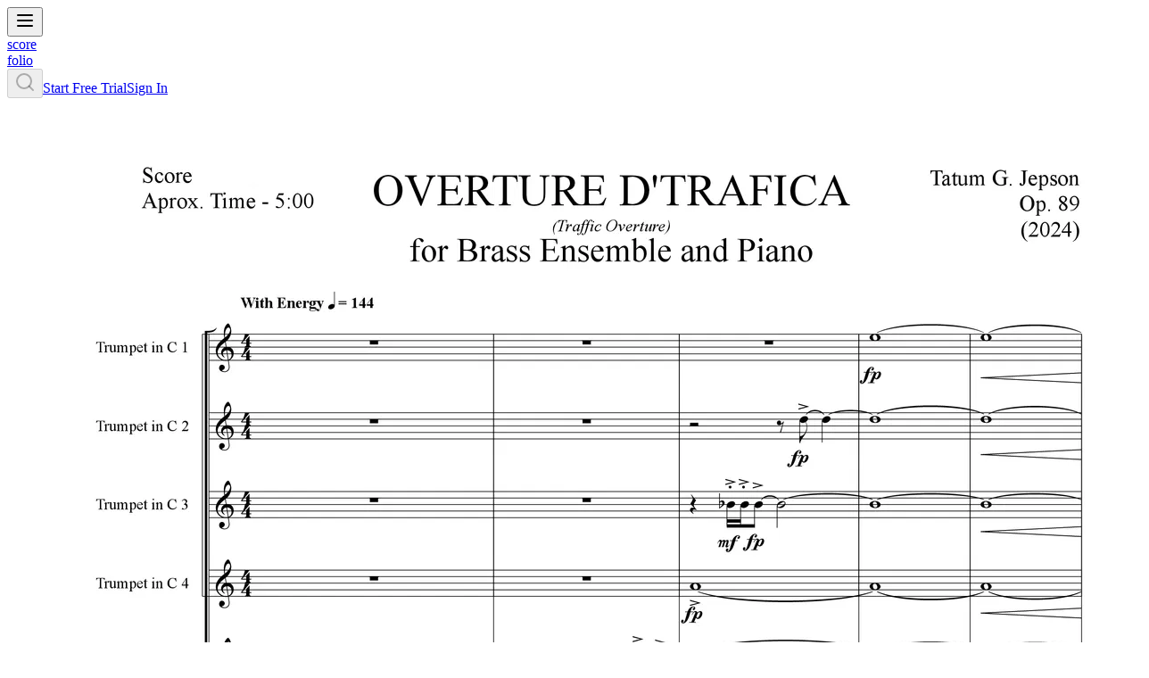

--- FILE ---
content_type: text/html; charset=utf-8
request_url: https://scorefol.io/w/clsxy3pue000313pmt5ou72te
body_size: 18765
content:
<!DOCTYPE html><html lang="en"><head><meta charSet="utf-8"/><meta name="viewport" content="width=device-width, initial-scale=1"/><link rel="stylesheet" href="/_next/static/chunks/e2113a2739ab70d5.css" data-precedence="next"/><link rel="stylesheet" href="/_next/static/chunks/3af59316810b2c86.css" data-precedence="next"/><link rel="preload" as="script" fetchPriority="low" href="/_next/static/chunks/6e3f8fd0aa1f833a.js"/><script src="/_next/static/chunks/76f107a668fb5d5e.js" async=""></script><script src="/_next/static/chunks/755e4a07fa27f932.js" async=""></script><script src="/_next/static/chunks/f0b555642d1fe8e2.js" async=""></script><script src="/_next/static/chunks/d598f1f652e2d146.js" async=""></script><script src="/_next/static/chunks/turbopack-dbeb4df648134972.js" async=""></script><script src="/_next/static/chunks/5d35d0b373073058.js" async=""></script><script src="/_next/static/chunks/f4982f2d60b2c738.js" async=""></script><script src="/_next/static/chunks/864f8d0570b32503.js" async=""></script><script src="/_next/static/chunks/7b259637e6481b70.js" async=""></script><script src="/_next/static/chunks/a12750cb9c736420.js" async=""></script><script src="/_next/static/chunks/e4e52d96ce9af94c.js" async=""></script><script src="/_next/static/chunks/d258fdc63378103b.js" async=""></script><script src="/_next/static/chunks/b22b26b571324d44.js" async=""></script><script src="/_next/static/chunks/28040b587ea9bb70.js" async=""></script><script src="/_next/static/chunks/8c92ead7cb92e810.js" async=""></script><script src="/_next/static/chunks/d16c95273a5b0673.js" async=""></script><script src="/_next/static/chunks/73496b7d99c471fd.js" async=""></script><script src="/_next/static/chunks/3b2d3ce07ee61427.js" async=""></script><script src="/_next/static/chunks/dbe6bcab2c0f6dd5.js" async=""></script><script src="/_next/static/chunks/9d1bd49b7e7f1a38.js" async=""></script><script src="/_next/static/chunks/f1d34171dfdba6e1.js" async=""></script><script src="/_next/static/chunks/32885640051fbb8c.js" async=""></script><script src="/_next/static/chunks/a2930cca52e4fdff.js" async=""></script><script src="/_next/static/chunks/1d0ead9b1631ff36.js" async=""></script><script src="/_next/static/chunks/2afd97964af9bf08.js" async=""></script><script src="/_next/static/chunks/fab4df8d95d80bdc.js" async=""></script><script src="/_next/static/chunks/157c6d732509d0d9.js" async=""></script><script src="/_next/static/chunks/0e03df562d7f722b.js" async=""></script><script src="/_next/static/chunks/05436d7d62a8ff6f.js" async=""></script><script src="/_next/static/chunks/6092544ef5343a51.js" async=""></script><meta name="next-size-adjust" content=""/><script src="/_next/static/chunks/a6dad97d9634a72d.js" noModule=""></script></head><body class="inter_dd475d0c-module__9A3jha__variable font-sans"><div hidden=""><!--$?--><template id="B:0"></template><!--/$--></div><script>!function(){try{var d=document.documentElement,c=d.classList;c.remove('light','dark');var e=localStorage.getItem('theme');if('system'===e||(!e&&true)){var t='(prefers-color-scheme: dark)',m=window.matchMedia(t);if(m.media!==t||m.matches){d.style.colorScheme = 'dark';c.add('dark')}else{d.style.colorScheme = 'light';c.add('light')}}else if(e){c.add(e|| '')}if(e==='light'||e==='dark')d.style.colorScheme=e}catch(e){}}()</script><!--$?--><template id="B:1"></template><!--/$--><section aria-label="Notifications alt+T" tabindex="-1" aria-live="polite" aria-relevant="additions text" aria-atomic="false"></section><!--$?--><template id="B:2"></template><!--/$--><script>requestAnimationFrame(function(){$RT=performance.now()});</script><script src="/_next/static/chunks/6e3f8fd0aa1f833a.js" id="_R_" async=""></script><script>(self.__next_f=self.__next_f||[]).push([0])</script><script src="/_next/static/chunks/a6dad97d9634a72d.js" noModule=""></script><div hidden id="S:2"></div><script>$RB=[];$RV=function(a){$RT=performance.now();for(var b=0;b<a.length;b+=2){var c=a[b],e=a[b+1];null!==e.parentNode&&e.parentNode.removeChild(e);var f=c.parentNode;if(f){var g=c.previousSibling,h=0;do{if(c&&8===c.nodeType){var d=c.data;if("/$"===d||"/&"===d)if(0===h)break;else h--;else"$"!==d&&"$?"!==d&&"$~"!==d&&"$!"!==d&&"&"!==d||h++}d=c.nextSibling;f.removeChild(c);c=d}while(c);for(;e.firstChild;)f.insertBefore(e.firstChild,c);g.data="$";g._reactRetry&&requestAnimationFrame(g._reactRetry)}}a.length=0};
$RC=function(a,b){if(b=document.getElementById(b))(a=document.getElementById(a))?(a.previousSibling.data="$~",$RB.push(a,b),2===$RB.length&&("number"!==typeof $RT?requestAnimationFrame($RV.bind(null,$RB)):(a=performance.now(),setTimeout($RV.bind(null,$RB),2300>a&&2E3<a?2300-a:$RT+300-a)))):b.parentNode.removeChild(b)};$RC("B:2","S:2")</script><div hidden id="S:1"><!--&--><header class="sticky top-0 z-50 flex h-16 w-full items-center justify-between bg-background/90 p-4 backdrop-blur-2xl"><div class="flex flex-row items-center gap-4"><!--$?--><template id="B:3"></template><button class="inline-flex items-center justify-center whitespace-nowrap rounded-md text-sm font-medium ring-offset-background transition-all focus-visible:outline-none focus-visible:ring-2 focus-visible:ring-ring focus-visible:ring-offset-2 disabled:pointer-events-none disabled:opacity-50 hover:bg-muted hover:text-muted-foreground text-foreground h-10 w-10" type="button"><svg xmlns="http://www.w3.org/2000/svg" width="24" height="24" viewBox="0 0 24 24" fill="none" stroke="currentColor" stroke-width="2" stroke-linecap="round" stroke-linejoin="round" class="lucide lucide-menu" aria-hidden="true"><path d="M4 12h16"></path><path d="M4 18h16"></path><path d="M4 6h16"></path></svg></button><!--/$--><div class="hidden flex-row text-2xl font-black tracking-tighter sm:flex"><a href="/"><div class="duration-100 ease-out hover:-translate-y-1">score</div></a><a href="/"><div class="duration-100 ease-in hover:-translate-y-1">folio</div></a></div></div><!--$?--><template id="B:4"></template><div class="flex w-full flex-row items-center gap-2"><div class="rounded-md bg-muted relative overflow-hidden before:content-[&#x27;&#x27;] before:absolute before:inset-0 before:w-[200%] before:-translate-x-full before:animate-shimmer before:bg-linear-to-r before:from-transparent before:via-white/70 before:to-transparent ml-auto h-8 w-24"></div></div><!--/$--></header><div class="sticky z-50" style="top:64px" data-banner="subscription"><!--$?--><template id="B:5"></template><!--/$--></div><main class=""><!--&--><!--&--><div class="flex h-full w-full flex-row flex-wrap lg:flex-nowrap"><div class="flex h-full w-full lg:h-[calc(100vh-64px)]"><!--$--><!--&--><!--$--><!--$?--><template id="B:6"></template><div class="rounded-md bg-muted relative overflow-hidden before:content-[&#x27;&#x27;] before:absolute before:inset-0 before:w-[200%] before:-translate-x-full before:animate-shimmer before:bg-linear-to-r before:from-transparent before:via-white/70 before:to-transparent h-full w-full"></div><!--/$--><!--$?--><template id="B:7"></template><!--/$--><!--/$--><!--/&--><!--/$--></div><!--$--><!--/$--></div><!--/&--><!--/&--></main><!--/&--></div><script>$RC("B:1","S:1")</script><script>self.__next_f.push([1,"1:\"$Sreact.fragment\"\n2:I[452519,[\"/_next/static/chunks/5d35d0b373073058.js\",\"/_next/static/chunks/f4982f2d60b2c738.js\",\"/_next/static/chunks/864f8d0570b32503.js\",\"/_next/static/chunks/7b259637e6481b70.js\",\"/_next/static/chunks/a12750cb9c736420.js\",\"/_next/static/chunks/e4e52d96ce9af94c.js\"],\"ThemeProvider\"]\n3:I[513990,[\"/_next/static/chunks/5d35d0b373073058.js\",\"/_next/static/chunks/f4982f2d60b2c738.js\",\"/_next/static/chunks/864f8d0570b32503.js\",\"/_next/static/chunks/7b259637e6481b70.js\",\"/_next/static/chunks/a12750cb9c736420.js\",\"/_next/static/chunks/e4e52d96ce9af94c.js\"],\"TooltipProvider\"]\n4:\"$Sreact.suspense\"\n5:I[12985,[\"/_next/static/chunks/5d35d0b373073058.js\",\"/_next/static/chunks/f4982f2d60b2c738.js\",\"/_next/static/chunks/864f8d0570b32503.js\",\"/_next/static/chunks/7b259637e6481b70.js\",\"/_next/static/chunks/a12750cb9c736420.js\",\"/_next/static/chunks/e4e52d96ce9af94c.js\"],\"NuqsAdapter\"]\n6:I[32696,[\"/_next/static/chunks/5d35d0b373073058.js\",\"/_next/static/chunks/f4982f2d60b2c738.js\",\"/_next/static/chunks/864f8d0570b32503.js\",\"/_next/static/chunks/7b259637e6481b70.js\",\"/_next/static/chunks/a12750cb9c736420.js\",\"/_next/static/chunks/e4e52d96ce9af94c.js\"],\"TourProvider\"]\n7:I[339756,[\"/_next/static/chunks/d258fdc63378103b.js\",\"/_next/static/chunks/b22b26b571324d44.js\"],\"default\"]\n8:I[837457,[\"/_next/static/chunks/d258fdc63378103b.js\",\"/_next/static/chunks/b22b26b571324d44.js\"],\"default\"]\n9:I[846696,[\"/_next/static/chunks/5d35d0b373073058.js\",\"/_next/static/chunks/f4982f2d60b2c738.js\",\"/_next/static/chunks/864f8d0570b32503.js\",\"/_next/static/chunks/7b259637e6481b70.js\",\"/_next/static/chunks/a12750cb9c736420.js\",\"/_next/static/chunks/e4e52d96ce9af94c.js\"],\"Toaster\"]\na:I[957215,[\"/_next/static/chunks/5d35d0b373073058.js\",\"/_next/static/chunks/f4982f2d60b2c738.js\",\"/_next/static/chunks/864f8d0570b32503.js\",\"/_next/static/chunks/7b259637e6481b70.js\",\"/_next/static/chunks/a12750cb9c736420.js\",\"/_next/static/chunks/e4e52d96ce9af94c.js\"],\"SpeedInsights\"]\n15:I[168027,[\"/_next/static/chunks/d258fdc63378103b.js\",\"/_next/static/chunks/b22b26b571324d44.js\"],\"default\"]\n16:I[582656,[\"/_next/static/chunks/5d35d0b373073058.js\",\"/_next/static/chunks/f4982f2d60b2c738.js\",\"/_next/static/chunks/864f8d0570b32503.js\",\"/_next/static/chunks/7b259637e6481b70.js\",\"/_next/static/chunks/a12750cb9c736420.js\",\"/_next/static/chunks/e4e52d96ce9af94c.js\",\"/_next/static/chunks/28040b587ea9bb70.js\",\"/_next/static/chunks/8c92ead7cb92e810.js\",\"/_next/static/chunks/d16c95273a5b0673.js\",\"/_next/static/chunks/73496b7d99c471fd.js\",\"/_next/static/chunks/3b2d3ce07ee61427.js\",\"/_next/static/chunks/dbe6bcab2c0f6dd5.js\",\"/_next/static/chunks/9d1bd49b7e7f1a38.js\",\"/_next/static/chunks/f1d34171dfdba6e1.js\",\"/_next/static/chunks/32885640051fbb8c.js\"],\"TRPCReactProvider\"]\n17:I[774255,[\"/_next/static/chunks/5d35d0b373073058.js\",\"/_next/static/chunks/f4982f2d60b2c738.js\",\"/_next/static/chunks/864f8d0570b32503.js\",\"/_next/static/chunks/7b259637e6481b70.js\",\"/_next/static/chunks/a12750cb9c736420.js\",\"/_next/static/chunks/e4e52d96ce9af94c.js\",\"/_next/static/chunks/28040b587ea9bb70.js\",\"/_next/static/chunks/8c92ead7cb92e810.js\",\"/_next/static/chunks/d16c95273a5b0673.js\",\"/_next/static/chunks/73496b7d99c471fd.js\",\"/_next/static/chunks/3b2d3ce07ee61427.js\",\"/_next/static/chunks/dbe6bcab2c0f6dd5.js\",\"/_next/static/chunks/9d1bd49b7e7f1a38.js\",\"/_next/static/chunks/f1d34171dfdba6e1.js\",\"/_next/static/chunks/32885640051fbb8c.js\"],\"default\"]\n19:I[522016,[\"/_next/static/chunks/5d35d0b373073058.js\",\"/_next/static/chunks/f4982f2d60b2c738.js\",\"/_next/static/chunks/864f8d0570b32503.js\",\"/_next/static/chunks/7b259637e6481b70.js\",\"/_next/static/chunks/a12750cb9c736420.js\",\"/_next/static/chunks/e4e52d96ce9af94c.js\",\"/_next/static/chunks/28040b587ea9bb70.js\",\"/_next/static/chunks/8c92ead7cb92e810.js\",\"/_next/static/chunks/d16c95273a5b0673.js\",\"/_next/static/chunks/73496b7d99c471fd.js\",\"/_next/static/chunks/3b2d3ce07ee61427.js\",\"/_next/static/chunks/dbe6bcab2c0f6dd5.js\",\"/_next/static/chunks/9d1bd49b7e7f1a38.js\",\"/_next/static/chunks/f1d34171dfdba6e1.js\",\"/_next/static/chunks/32885640051fbb8c."])</script><script>self.__next_f.push([1,"js\"],\"\"]\n1b:I[71164,[\"/_next/static/chunks/5d35d0b373073058.js\",\"/_next/static/chunks/f4982f2d60b2c738.js\",\"/_next/static/chunks/864f8d0570b32503.js\",\"/_next/static/chunks/7b259637e6481b70.js\",\"/_next/static/chunks/a12750cb9c736420.js\",\"/_next/static/chunks/e4e52d96ce9af94c.js\",\"/_next/static/chunks/28040b587ea9bb70.js\",\"/_next/static/chunks/8c92ead7cb92e810.js\",\"/_next/static/chunks/d16c95273a5b0673.js\",\"/_next/static/chunks/73496b7d99c471fd.js\",\"/_next/static/chunks/3b2d3ce07ee61427.js\",\"/_next/static/chunks/dbe6bcab2c0f6dd5.js\",\"/_next/static/chunks/9d1bd49b7e7f1a38.js\",\"/_next/static/chunks/f1d34171dfdba6e1.js\",\"/_next/static/chunks/32885640051fbb8c.js\"],\"default\"]\n1e:I[679956,[\"/_next/static/chunks/5d35d0b373073058.js\",\"/_next/static/chunks/f4982f2d60b2c738.js\",\"/_next/static/chunks/864f8d0570b32503.js\",\"/_next/static/chunks/7b259637e6481b70.js\",\"/_next/static/chunks/a12750cb9c736420.js\",\"/_next/static/chunks/e4e52d96ce9af94c.js\",\"/_next/static/chunks/28040b587ea9bb70.js\",\"/_next/static/chunks/8c92ead7cb92e810.js\",\"/_next/static/chunks/d16c95273a5b0673.js\",\"/_next/static/chunks/73496b7d99c471fd.js\",\"/_next/static/chunks/3b2d3ce07ee61427.js\",\"/_next/static/chunks/dbe6bcab2c0f6dd5.js\",\"/_next/static/chunks/9d1bd49b7e7f1a38.js\",\"/_next/static/chunks/f1d34171dfdba6e1.js\",\"/_next/static/chunks/32885640051fbb8c.js\",\"/_next/static/chunks/a2930cca52e4fdff.js\"],\"default\"]\n1f:I[660678,[\"/_next/static/chunks/5d35d0b373073058.js\",\"/_next/static/chunks/f4982f2d60b2c738.js\",\"/_next/static/chunks/864f8d0570b32503.js\",\"/_next/static/chunks/7b259637e6481b70.js\",\"/_next/static/chunks/a12750cb9c736420.js\",\"/_next/static/chunks/e4e52d96ce9af94c.js\",\"/_next/static/chunks/28040b587ea9bb70.js\",\"/_next/static/chunks/8c92ead7cb92e810.js\",\"/_next/static/chunks/d16c95273a5b0673.js\",\"/_next/static/chunks/73496b7d99c471fd.js\",\"/_next/static/chunks/3b2d3ce07ee61427.js\",\"/_next/static/chunks/dbe6bcab2c0f6dd5.js\",\"/_next/static/chunks/9d1bd49b7e7f1a38.js\",\"/_next/static/chunks/f1d34171dfdba6e1.js\",\"/_next/static/chunks/32885640051fbb8c.js\",\"/_next/static/chunks/1d0ead9b1631ff36.js\",\"/_next/static/chunks/2afd97964af9bf08.js\",\"/_next/static/chunks/fab4df8d95d80bdc.js\",\"/_next/static/chunks/157c6d732509d0d9.js\",\"/_next/static/chunks/0e03df562d7f722b.js\",\"/_next/static/chunks/05436d7d62a8ff6f.js\",\"/_next/static/chunks/6092544ef5343a51.js\"],\"HydrationBoundary\"]\n20:I[673580,[\"/_next/static/chunks/5d35d0b373073058.js\",\"/_next/static/chunks/f4982f2d60b2c738.js\",\"/_next/static/chunks/864f8d0570b32503.js\",\"/_next/static/chunks/7b259637e6481b70.js\",\"/_next/static/chunks/a12750cb9c736420.js\",\"/_next/static/chunks/e4e52d96ce9af94c.js\",\"/_next/static/chunks/28040b587ea9bb70.js\",\"/_next/static/chunks/8c92ead7cb92e810.js\",\"/_next/static/chunks/d16c95273a5b0673.js\",\"/_next/static/chunks/73496b7d99c471fd.js\",\"/_next/static/chunks/3b2d3ce07ee61427.js\",\"/_next/static/chunks/dbe6bcab2c0f6dd5.js\",\"/_next/static/chunks/9d1bd49b7e7f1a38.js\",\"/_next/static/chunks/f1d34171dfdba6e1.js\",\"/_next/static/chunks/32885640051fbb8c.js\",\"/_next/static/chunks/1d0ead9b1631ff36.js\"],\"PlaylistProvider\"]\n23:I[897367,[\"/_next/static/chunks/d258fdc63378103b.js\",\"/_next/static/chunks/b22b26b571324d44.js\"],\"OutletBoundary\"]\n25:I[897367,[\"/_next/static/chunks/d258fdc63378103b.js\",\"/_next/static/chunks/b22b26b571324d44.js\"],\"ViewportBoundary\"]\n27:I[897367,[\"/_next/static/chunks/d258fdc63378103b.js\",\"/_next/static/chunks/b22b26b571324d44.js\"],\"MetadataBoundary\"]\n29:I[11429,[\"/_next/static/chunks/5d35d0b373073058.js\",\"/_next/static/chunks/f4982f2d60b2c738.js\",\"/_next/static/chunks/864f8d0570b32503.js\",\"/_next/static/chunks/7b259637e6481b70.js\",\"/_next/static/chunks/a12750cb9c736420.js\",\"/_next/static/chunks/e4e52d96ce9af94c.js\",\"/_next/static/chunks/28040b587ea9bb70.js\",\"/_next/static/chunks/8c92ead7cb92e810.js\",\"/_next/static/chunks/d16c95273a5b0673.js\",\"/_next/static/chunks/73496b7d99c471fd.js\",\"/_next/static/chunks/3b2d3ce07ee61427.js\",\"/_next/static/chunks/dbe6bcab2c0f6dd5.js\",\"/_next/static/chunks/9d1bd49b7e7f1a38.js\",\"/_next/static/chunks/f1d34171dfdba6e1.js\",\"/_next/static/chunks/32885640"])</script><div hidden id="S:3"><div class="flex flex-col gap-4"><button class="inline-flex items-center justify-center whitespace-nowrap rounded-md text-sm font-medium ring-offset-background transition-all focus-visible:outline-none focus-visible:ring-2 focus-visible:ring-ring focus-visible:ring-offset-2 disabled:pointer-events-none disabled:opacity-50 hover:bg-muted hover:text-muted-foreground text-foreground h-10 w-10" type="button" aria-haspopup="dialog" aria-expanded="false" aria-controls="radix-_R_lcnljb_" data-state="closed" name="menu"><svg xmlns="http://www.w3.org/2000/svg" width="24" height="24" viewBox="0 0 24 24" fill="none" stroke="currentColor" stroke-width="2" stroke-linecap="round" stroke-linejoin="round" class="lucide lucide-menu" aria-hidden="true"><path d="M4 12h16"></path><path d="M4 18h16"></path><path d="M4 6h16"></path></svg></button></div></div><script>$RC("B:3","S:3")</script><div hidden id="S:4"><div class="flex w-full flex-row items-center gap-2"><div class="mr-auto"></div><button class="inline-flex items-center justify-center whitespace-nowrap rounded-md text-sm font-medium ring-offset-background transition-all focus-visible:outline-none focus-visible:ring-2 focus-visible:ring-ring focus-visible:ring-offset-2 disabled:pointer-events-none disabled:opacity-50 hover:bg-muted hover:text-muted-foreground text-foreground h-10 w-10" type="button" disabled="" name="search"><svg xmlns="http://www.w3.org/2000/svg" width="24" height="24" viewBox="0 0 24 24" fill="none" stroke="currentColor" stroke-width="2" stroke-linecap="round" stroke-linejoin="round" class="lucide lucide-search h-4 w-4" aria-hidden="true"><path d="m21 21-4.34-4.34"></path><circle cx="11" cy="11" r="8"></circle></svg></button><a class="inline-flex items-center justify-center whitespace-nowrap rounded-md text-sm font-medium ring-offset-background focus-visible:outline-none focus-visible:ring-2 focus-visible:ring-ring focus-visible:ring-offset-2 disabled:pointer-events-none disabled:opacity-50 bg-foreground hover:bg-foreground/90 h-10 px-4 py-2 bg-linear-to-br from-indigo-100 to-rose-300 text-zinc-800 shadow-md transition-colors hover:from-indigo-100/90 hover:to-rose-300/90" type="button" id="view-plans-button" href="/plans">Start Free Trial</a><a class="inline-flex items-center justify-center whitespace-nowrap rounded-md text-sm font-medium ring-offset-background transition-all focus-visible:outline-none focus-visible:ring-2 focus-visible:ring-ring focus-visible:ring-offset-2 disabled:pointer-events-none disabled:opacity-50 bg-foreground text-background hover:bg-foreground/90 h-10 px-4 py-2" type="button" href="/auth/signin?callbackUrl=%2Fw%2Fclsxy3pue000313pmt5ou72te">Sign In</a></div></div><script>$RC("B:4","S:4")</script><div hidden id="S:5"></div><script>$RC("B:5","S:5")</script><script>self.__next_f.push([1,"051fbb8c.js\",\"/_next/static/chunks/1d0ead9b1631ff36.js\"],\"default\"]\n:HL[\"/_next/static/chunks/e2113a2739ab70d5.css\",\"style\"]\n:HL[\"/_next/static/chunks/3af59316810b2c86.css\",\"style\"]\n:HL[\"/_next/static/media/83afe278b6a6bb3c-s.p.3a6ba036.woff2\",\"font\",{\"crossOrigin\":\"\",\"type\":\"font/woff2\"}]\n"])</script><script>self.__next_f.push([1,"0:{\"P\":null,\"b\":\"btrD3PuwLfsYth-8yt9Gk\",\"c\":[\"\",\"w\",\"clsxy3pue000313pmt5ou72te\"],\"q\":\"\",\"i\":false,\"f\":[[[\"\",{\"children\":[\"(scorefolio)\",{\"children\":[\"w\",{\"children\":[[\"workId\",\"clsxy3pue000313pmt5ou72te\",\"d\"],{\"children\":[\"__PAGE__\",{}]}]}]}]},\"$undefined\",\"$undefined\",true],[[\"$\",\"$1\",\"c\",{\"children\":[[[\"$\",\"link\",\"0\",{\"rel\":\"stylesheet\",\"href\":\"/_next/static/chunks/e2113a2739ab70d5.css\",\"precedence\":\"next\",\"crossOrigin\":\"$undefined\",\"nonce\":\"$undefined\"}],[\"$\",\"link\",\"1\",{\"rel\":\"stylesheet\",\"href\":\"/_next/static/chunks/3af59316810b2c86.css\",\"precedence\":\"next\",\"crossOrigin\":\"$undefined\",\"nonce\":\"$undefined\"}],[\"$\",\"script\",\"script-0\",{\"src\":\"/_next/static/chunks/5d35d0b373073058.js\",\"async\":true,\"nonce\":\"$undefined\"}],[\"$\",\"script\",\"script-1\",{\"src\":\"/_next/static/chunks/f4982f2d60b2c738.js\",\"async\":true,\"nonce\":\"$undefined\"}],[\"$\",\"script\",\"script-2\",{\"src\":\"/_next/static/chunks/864f8d0570b32503.js\",\"async\":true,\"nonce\":\"$undefined\"}],[\"$\",\"script\",\"script-3\",{\"src\":\"/_next/static/chunks/7b259637e6481b70.js\",\"async\":true,\"nonce\":\"$undefined\"}],[\"$\",\"script\",\"script-4\",{\"src\":\"/_next/static/chunks/a12750cb9c736420.js\",\"async\":true,\"nonce\":\"$undefined\"}],[\"$\",\"script\",\"script-5\",{\"src\":\"/_next/static/chunks/e4e52d96ce9af94c.js\",\"async\":true,\"nonce\":\"$undefined\"}]],[\"$\",\"html\",null,{\"lang\":\"en\",\"suppressHydrationWarning\":true,\"children\":[\"$\",\"body\",null,{\"className\":\"inter_dd475d0c-module__9A3jha__variable font-sans\",\"children\":[[\"$\",\"$L2\",null,{\"attribute\":\"class\",\"defaultTheme\":\"system\",\"enableSystem\":true,\"children\":[[\"$\",\"$L3\",null,{\"children\":[\"$\",\"$4\",null,{\"children\":[\"$\",\"$L5\",null,{\"children\":[\"$\",\"$L6\",null,{\"children\":[\"$\",\"$L7\",null,{\"parallelRouterKey\":\"children\",\"error\":\"$undefined\",\"errorStyles\":\"$undefined\",\"errorScripts\":\"$undefined\",\"template\":[\"$\",\"$L8\",null,{}],\"templateStyles\":\"$undefined\",\"templateScripts\":\"$undefined\",\"notFound\":[[[\"$\",\"title\",null,{\"children\":\"404: This page could not be found.\"}],[\"$\",\"div\",null,{\"style\":{\"fontFamily\":\"system-ui,\\\"Segoe UI\\\",Roboto,Helvetica,Arial,sans-serif,\\\"Apple Color Emoji\\\",\\\"Segoe UI Emoji\\\"\",\"height\":\"100vh\",\"textAlign\":\"center\",\"display\":\"flex\",\"flexDirection\":\"column\",\"alignItems\":\"center\",\"justifyContent\":\"center\"},\"children\":[\"$\",\"div\",null,{\"children\":[[\"$\",\"style\",null,{\"dangerouslySetInnerHTML\":{\"__html\":\"body{color:#000;background:#fff;margin:0}.next-error-h1{border-right:1px solid rgba(0,0,0,.3)}@media (prefers-color-scheme:dark){body{color:#fff;background:#000}.next-error-h1{border-right:1px solid rgba(255,255,255,.3)}}\"}}],[\"$\",\"h1\",null,{\"className\":\"next-error-h1\",\"style\":{\"display\":\"inline-block\",\"margin\":\"0 20px 0 0\",\"padding\":\"0 23px 0 0\",\"fontSize\":24,\"fontWeight\":500,\"verticalAlign\":\"top\",\"lineHeight\":\"49px\"},\"children\":404}],[\"$\",\"div\",null,{\"style\":{\"display\":\"inline-block\"},\"children\":[\"$\",\"h2\",null,{\"style\":{\"fontSize\":14,\"fontWeight\":400,\"lineHeight\":\"49px\",\"margin\":0},\"children\":\"This page could not be found.\"}]}]]}]}]],[]],\"forbidden\":\"$undefined\",\"unauthorized\":\"$undefined\"}]}]}]}]}],[\"$\",\"$L9\",null,{\"icons\":{\"loading\":[\"$\",\"svg\",null,{\"width\":12,\"height\":12,\"viewBox\":\"0 0 24 24\",\"xmlns\":\"http://www.w3.org/2000/svg\",\"className\":\"text-primary\",\"children\":[[\"$\",\"style\",null,{\"children\":\"\\n          .spinner_V8m1 {\\n            transform-origin: center;\\n            animation: spinner_zKoa 2s linear infinite;\\n          }\\n          .spinner_V8m1 circle {\\n            stroke-linecap: round;\\n            animation: spinner_YpZS 1.5s ease-in-out infinite;\\n          }\\n          @keyframes spinner_zKoa {\\n            100% { transform: rotate(360deg); }\\n          }\\n          @keyframes spinner_YpZS {\\n            0% { stroke-dasharray: 0 150; stroke-dashoffset: 0; }\\n            47.5% { stroke-dasharray: 42 150; stroke-dashoffset: -16; }\\n            95%, 100% { stroke-dasharray: 42 150; stroke-dashoffset: -59; }\\n          }\\n        \"}],[\"$\",\"g\",null,{\"className\":\"spinner_V8m1\",\"children\":[\"$\",\"circle\",null,{\"cx\":\"12\",\"cy\":\"12\",\"r\":\"9.5\",\"fill\":\"none\",\"strokeWidth\":\"3\",\"stroke\":\"currentColor\"}]}]]}]}}]]}],[\"$\",\"$La\",null,{}]]}]}]]}],{\"children\":[[\"$\",\"$1\",\"c\",{\"children\":[[[\"$\",\"script\",\"script-0\",{\"src\":\"/_next/static/chunks/28040b587ea9bb70.js\",\"async\":true,\"nonce\":\"$undefined\"}],[\"$\",\"script\",\"script-1\",{\"src\":\"/_next/static/chunks/8c92ead7cb92e810.js\",\"async\":true,\"nonce\":\"$undefined\"}],[\"$\",\"script\",\"script-2\",{\"src\":\"/_next/static/chunks/d16c95273a5b0673.js\",\"async\":true,\"nonce\":\"$undefined\"}],[\"$\",\"script\",\"script-3\",{\"src\":\"/_next/static/chunks/73496b7d99c471fd.js\",\"async\":true,\"nonce\":\"$undefined\"}],[\"$\",\"script\",\"script-4\",{\"src\":\"/_next/static/chunks/3b2d3ce07ee61427.js\",\"async\":true,\"nonce\":\"$undefined\"}],\"$Lb\",\"$Lc\",\"$Ld\",\"$Le\"],\"$Lf\"]}],{\"children\":[\"$L10\",{\"children\":[\"$L11\",{\"children\":[\"$L12\",{},null,false,false]},[\"$L13\",[],[]],false,false]},null,false,false]},null,false,false]},null,false,false],\"$L14\",false]],\"m\":\"$undefined\",\"G\":[\"$15\",[]],\"S\":false}\n"])</script><script>self.__next_f.push([1,"b:[\"$\",\"script\",\"script-5\",{\"src\":\"/_next/static/chunks/dbe6bcab2c0f6dd5.js\",\"async\":true,\"nonce\":\"$undefined\"}]\nc:[\"$\",\"script\",\"script-6\",{\"src\":\"/_next/static/chunks/9d1bd49b7e7f1a38.js\",\"async\":true,\"nonce\":\"$undefined\"}]\nd:[\"$\",\"script\",\"script-7\",{\"src\":\"/_next/static/chunks/f1d34171dfdba6e1.js\",\"async\":true,\"nonce\":\"$undefined\"}]\ne:[\"$\",\"script\",\"script-8\",{\"src\":\"/_next/static/chunks/32885640051fbb8c.js\",\"async\":true,\"nonce\":\"$undefined\"}]\n"])</script><script>self.__next_f.push([1,"f:[\"$\",\"$L16\",null,{\"children\":[[\"$\",\"$L17\",null,{\"children\":[[\"$\",\"header\",null,{\"suppressHydrationWarning\":true,\"className\":\"sticky top-0 z-50 flex h-16 w-full items-center justify-between bg-background/90 p-4 backdrop-blur-2xl\",\"children\":[[\"$\",\"div\",null,{\"className\":\"flex flex-row items-center gap-4\",\"children\":[[\"$\",\"$4\",null,{\"fallback\":[\"$\",\"button\",null,{\"className\":\"inline-flex items-center justify-center whitespace-nowrap rounded-md text-sm font-medium ring-offset-background transition-all focus-visible:outline-none focus-visible:ring-2 focus-visible:ring-ring focus-visible:ring-offset-2 disabled:pointer-events-none disabled:opacity-50 hover:bg-muted hover:text-muted-foreground text-foreground h-10 w-10\",\"ref\":\"$undefined\",\"type\":\"button\",\"children\":[\"$\",\"svg\",null,{\"ref\":\"$undefined\",\"xmlns\":\"http://www.w3.org/2000/svg\",\"width\":24,\"height\":24,\"viewBox\":\"0 0 24 24\",\"fill\":\"none\",\"stroke\":\"currentColor\",\"strokeWidth\":2,\"strokeLinecap\":\"round\",\"strokeLinejoin\":\"round\",\"className\":\"lucide lucide-menu\",\"aria-hidden\":\"true\",\"children\":[[\"$\",\"path\",\"1lakjw\",{\"d\":\"M4 12h16\"}],[\"$\",\"path\",\"19g7jn\",{\"d\":\"M4 18h16\"}],[\"$\",\"path\",\"1o0s65\",{\"d\":\"M4 6h16\"}],\"$undefined\"]}]}],\"children\":\"$L18\"}],[\"$\",\"div\",null,{\"className\":\"hidden flex-row text-2xl font-black tracking-tighter sm:flex\",\"children\":[[\"$\",\"$L19\",null,{\"href\":\"/\",\"children\":[\"$\",\"div\",null,{\"className\":\"duration-100 ease-out hover:-translate-y-1\",\"children\":\"score\"}]}],[\"$\",\"$L19\",null,{\"href\":\"/\",\"children\":[\"$\",\"div\",null,{\"className\":\"duration-100 ease-in hover:-translate-y-1\",\"children\":\"folio\"}]}]]}]]}],[\"$\",\"$4\",null,{\"fallback\":[\"$\",\"div\",null,{\"className\":\"flex w-full flex-row items-center gap-2\",\"children\":[\"$\",\"div\",null,{\"className\":\"rounded-md bg-muted relative overflow-hidden before:content-[''] before:absolute before:inset-0 before:w-[200%] before:-translate-x-full before:animate-shimmer before:bg-linear-to-r before:from-transparent before:via-white/70 before:to-transparent ml-auto h-8 w-24\"}]}],\"children\":\"$L1a\"}]]}],[\"$\",\"$L1b\",null,{\"banners\":[{\"id\":\"sale\",\"component\":[\"$\",\"$4\",null,{\"fallback\":null,\"children\":\"$L1c\"}],\"isVisible\":false},{\"id\":\"subscription\",\"component\":[\"$\",\"$4\",null,{\"fallback\":null,\"children\":\"$L1d\"}],\"isVisible\":true}]}]]}],[\"$\",\"main\",null,{\"className\":\"\",\"children\":[\"$\",\"$L7\",null,{\"parallelRouterKey\":\"children\",\"error\":\"$1e\",\"errorStyles\":[],\"errorScripts\":[[\"$\",\"script\",\"script-0\",{\"src\":\"/_next/static/chunks/a2930cca52e4fdff.js\",\"async\":true}]],\"template\":[\"$\",\"$L8\",null,{}],\"templateStyles\":\"$undefined\",\"templateScripts\":\"$undefined\",\"notFound\":[[\"$\",\"div\",null,{\"className\":\"flex h-full w-full flex-col items-center justify-center gap-4 p-6 text-center\",\"children\":[[\"$\",\"h2\",null,{\"className\":\"text-xl\",\"children\":\"Not Found 🤔\"}],[\"$\",\"p\",null,{\"children\":\"This page does not exist.\"}]]}],[]],\"forbidden\":\"$undefined\",\"unauthorized\":\"$undefined\"}]}]]}]\n"])</script><script>self.__next_f.push([1,"10:[\"$\",\"$1\",\"c\",{\"children\":[null,[\"$\",\"$L7\",null,{\"parallelRouterKey\":\"children\",\"error\":\"$undefined\",\"errorStyles\":\"$undefined\",\"errorScripts\":\"$undefined\",\"template\":[\"$\",\"$L8\",null,{}],\"templateStyles\":\"$undefined\",\"templateScripts\":\"$undefined\",\"notFound\":\"$undefined\",\"forbidden\":\"$undefined\",\"unauthorized\":\"$undefined\"}]]}]\n"])</script><script>self.__next_f.push([1,"11:[\"$\",\"$1\",\"c\",{\"children\":[[[\"$\",\"script\",\"script-0\",{\"src\":\"/_next/static/chunks/1d0ead9b1631ff36.js\",\"async\":true,\"nonce\":\"$undefined\"}]],[\"$\",\"div\",null,{\"className\":\"flex h-full w-full flex-row flex-wrap lg:flex-nowrap\",\"children\":[[\"$\",\"div\",null,{\"className\":\"flex h-full w-full lg:h-[calc(100vh-64px)]\",\"children\":[\"$\",\"$4\",null,{\"fallback\":null,\"children\":[\"$\",\"$L7\",null,{\"parallelRouterKey\":\"children\",\"error\":\"$undefined\",\"errorStyles\":\"$undefined\",\"errorScripts\":\"$undefined\",\"template\":[\"$\",\"$L8\",null,{}],\"templateStyles\":\"$undefined\",\"templateScripts\":\"$undefined\",\"notFound\":[[\"$\",\"div\",null,{\"className\":\"flex h-full w-full flex-col items-center justify-center gap-4 p-6 text-center\",\"children\":[[\"$\",\"h2\",null,{\"className\":\"text-xl font-black\",\"children\":\"Not Found 🤔\"}],[\"$\",\"p\",null,{\"className\":\"max-w-3xl\",\"children\":\"This page does not exist or the work is private. If you are attempting to access your own work, make sure you are logged in.\"}]]}],[]],\"forbidden\":\"$undefined\",\"unauthorized\":\"$undefined\"}]}]}],[\"$\",\"$4\",null,{\"fallback\":[\"$\",\"div\",null,{\"className\":\"lg:min-w-88 h-full w-full lg:h-[calc(100vh-64px)] lg:w-auto\",\"children\":[\"$\",\"div\",null,{\"className\":\"rounded-md bg-muted relative overflow-hidden before:content-[''] before:absolute before:inset-0 before:w-[200%] before:-translate-x-full before:animate-shimmer before:bg-linear-to-r before:from-transparent before:via-white/70 before:to-transparent\"}]}],\"children\":[\"$\",\"$L1f\",null,{\"state\":{\"mutations\":[],\"queries\":[]},\"children\":[\"$\",\"$L20\",null,{\"children\":\"$L21\"}]}]}]]}]]}]\n"])</script><link rel="preload" as="image" imageSrcSet="https://d1oqjeq19gt82y.cloudfront.net/clj3l30970000mk0f41blhuub/clsxy3pue000313pmt5ou72te/55ade7eb-3d93-41a0-973b-ed0327a0b8ec/4-2560.webp 2560w, https://d1oqjeq19gt82y.cloudfront.net/clj3l30970000mk0f41blhuub/clsxy3pue000313pmt5ou72te/55ade7eb-3d93-41a0-973b-ed0327a0b8ec/4-1920.webp 1920w, https://d1oqjeq19gt82y.cloudfront.net/clj3l30970000mk0f41blhuub/clsxy3pue000313pmt5ou72te/55ade7eb-3d93-41a0-973b-ed0327a0b8ec/4-1280.webp 1280w, https://d1oqjeq19gt82y.cloudfront.net/clj3l30970000mk0f41blhuub/clsxy3pue000313pmt5ou72te/55ade7eb-3d93-41a0-973b-ed0327a0b8ec/4-848.webp 848w, https://d1oqjeq19gt82y.cloudfront.net/clj3l30970000mk0f41blhuub/clsxy3pue000313pmt5ou72te/55ade7eb-3d93-41a0-973b-ed0327a0b8ec/4-345.webp 345w, https://d1oqjeq19gt82y.cloudfront.net/clj3l30970000mk0f41blhuub/clsxy3pue000313pmt5ou72te/55ade7eb-3d93-41a0-973b-ed0327a0b8ec/4-50.webp 50w"/><link rel="preload" as="image" imageSrcSet="https://d1oqjeq19gt82y.cloudfront.net/clj3l30970000mk0f41blhuub/clsxy3pue000313pmt5ou72te/55ade7eb-3d93-41a0-973b-ed0327a0b8ec/5-2560.webp 2560w, https://d1oqjeq19gt82y.cloudfront.net/clj3l30970000mk0f41blhuub/clsxy3pue000313pmt5ou72te/55ade7eb-3d93-41a0-973b-ed0327a0b8ec/5-1920.webp 1920w, https://d1oqjeq19gt82y.cloudfront.net/clj3l30970000mk0f41blhuub/clsxy3pue000313pmt5ou72te/55ade7eb-3d93-41a0-973b-ed0327a0b8ec/5-1280.webp 1280w, https://d1oqjeq19gt82y.cloudfront.net/clj3l30970000mk0f41blhuub/clsxy3pue000313pmt5ou72te/55ade7eb-3d93-41a0-973b-ed0327a0b8ec/5-848.webp 848w, https://d1oqjeq19gt82y.cloudfront.net/clj3l30970000mk0f41blhuub/clsxy3pue000313pmt5ou72te/55ade7eb-3d93-41a0-973b-ed0327a0b8ec/5-345.webp 345w, https://d1oqjeq19gt82y.cloudfront.net/clj3l30970000mk0f41blhuub/clsxy3pue000313pmt5ou72te/55ade7eb-3d93-41a0-973b-ed0327a0b8ec/5-50.webp 50w"/><div hidden id="S:6"><div class="w-full p-2 sm:p-6"><div class="w-full"><div class="h-full w-full"><div class="h-full w-full"><div class="h-full w-full fullscreen"><div class="relative flex h-full w-full items-center justify-center overflow-hidden rounded-lg bg-white"><div class="react-transform-wrapper transform-component-module_wrapper__SPB86 " style="height:100%;width:100%;display:flex;align-items:center;justify-content:center"><div class="react-transform-component transform-component-module_content__FBWxo " style="height:100%;width:100%"><div class="w-full bg-white h-[calc(100vh-18rem)] min-h-64"><div class="flex h-full w-full grow rounded-lg bg-white"><img srcSet="https://d1oqjeq19gt82y.cloudfront.net/clj3l30970000mk0f41blhuub/clsxy3pue000313pmt5ou72te/55ade7eb-3d93-41a0-973b-ed0327a0b8ec/4-2560.webp 2560w, https://d1oqjeq19gt82y.cloudfront.net/clj3l30970000mk0f41blhuub/clsxy3pue000313pmt5ou72te/55ade7eb-3d93-41a0-973b-ed0327a0b8ec/4-1920.webp 1920w, https://d1oqjeq19gt82y.cloudfront.net/clj3l30970000mk0f41blhuub/clsxy3pue000313pmt5ou72te/55ade7eb-3d93-41a0-973b-ed0327a0b8ec/4-1280.webp 1280w, https://d1oqjeq19gt82y.cloudfront.net/clj3l30970000mk0f41blhuub/clsxy3pue000313pmt5ou72te/55ade7eb-3d93-41a0-973b-ed0327a0b8ec/4-848.webp 848w, https://d1oqjeq19gt82y.cloudfront.net/clj3l30970000mk0f41blhuub/clsxy3pue000313pmt5ou72te/55ade7eb-3d93-41a0-973b-ed0327a0b8ec/4-345.webp 345w, https://d1oqjeq19gt82y.cloudfront.net/clj3l30970000mk0f41blhuub/clsxy3pue000313pmt5ou72te/55ade7eb-3d93-41a0-973b-ed0327a0b8ec/4-50.webp 50w" alt="page 4" class="h-auto w-full overflow-hidden bg-white object-contain object-center"/><img class="hidden" srcSet="https://d1oqjeq19gt82y.cloudfront.net/clj3l30970000mk0f41blhuub/clsxy3pue000313pmt5ou72te/55ade7eb-3d93-41a0-973b-ed0327a0b8ec/5-2560.webp 2560w, https://d1oqjeq19gt82y.cloudfront.net/clj3l30970000mk0f41blhuub/clsxy3pue000313pmt5ou72te/55ade7eb-3d93-41a0-973b-ed0327a0b8ec/5-1920.webp 1920w, https://d1oqjeq19gt82y.cloudfront.net/clj3l30970000mk0f41blhuub/clsxy3pue000313pmt5ou72te/55ade7eb-3d93-41a0-973b-ed0327a0b8ec/5-1280.webp 1280w, https://d1oqjeq19gt82y.cloudfront.net/clj3l30970000mk0f41blhuub/clsxy3pue000313pmt5ou72te/55ade7eb-3d93-41a0-973b-ed0327a0b8ec/5-848.webp 848w, https://d1oqjeq19gt82y.cloudfront.net/clj3l30970000mk0f41blhuub/clsxy3pue000313pmt5ou72te/55ade7eb-3d93-41a0-973b-ed0327a0b8ec/5-345.webp 345w, https://d1oqjeq19gt82y.cloudfront.net/clj3l30970000mk0f41blhuub/clsxy3pue000313pmt5ou72te/55ade7eb-3d93-41a0-973b-ed0327a0b8ec/5-50.webp 50w"/></div></div></div></div><div class="pointer-events-none absolute bottom-0 left-0 z-10 h-full w-full text-primary dark"><div class="flex h-full w-full transition-opacity duration-300 ease-in-out opacity-100"><div class="flex h-full w-full transition-opacity duration-300 ease-in-out opacity-100"><div class="flex h-full w-full bg-linear-to-b from-transparent via-zinc-100/20 to-zinc-950/70"><div class="flex h-full w-full flex-col"><div class="flex h-full w-full flex-col text-primary light"><div class="flex justify-end gap-2 p-2"><div class="mr-2 rounded-lg bg-accent/30 px-2 py-1 text-lg font-bold">1<!-- --> / <!-- -->31</div></div><div class="relative flex h-full w-full grow flex-row items-center p-3"><button class="inline-flex items-center justify-center whitespace-nowrap rounded-md text-sm font-medium ring-offset-background transition-all focus-visible:outline-none focus-visible:ring-2 focus-visible:ring-ring focus-visible:ring-offset-2 disabled:pointer-events-none disabled:opacity-50 hover:text-muted-foreground text-foreground w-10 pointer-events-auto h-full bg-accent/30 hover:bg-accent/40" type="button"><svg xmlns="http://www.w3.org/2000/svg" width="48" height="48" viewBox="0 0 24 24" fill="none" stroke="currentColor" stroke-width="2" stroke-linecap="round" stroke-linejoin="round" class="lucide lucide-chevron-left" aria-hidden="true"><path d="m15 18-6-6 6-6"></path></svg></button><button class="pointer-events-auto flex h-full w-full grow items-center justify-center border-transparent outline-none outline-transparent focus:border-transparent focus:ring-0"><svg xmlns="http://www.w3.org/2000/svg" width="24" height="24" viewBox="0 0 24 24" fill="currentColor" stroke="currentColor" stroke-width="2" stroke-linecap="round" stroke-linejoin="round" class="lucide lucide-play h-12 w-12 text-foreground drop-shadow-[0_0_4px_rgba(0,0,0,0.5)]" aria-hidden="true"><polygon points="6 3 20 12 6 21 6 3"></polygon></svg></button><button class="inline-flex items-center justify-center whitespace-nowrap rounded-md text-sm font-medium ring-offset-background transition-all focus-visible:outline-none focus-visible:ring-2 focus-visible:ring-ring focus-visible:ring-offset-2 disabled:pointer-events-none disabled:opacity-50 hover:text-muted-foreground text-foreground w-10 pointer-events-auto h-full bg-accent/30 hover:bg-accent/40" type="button"><svg xmlns="http://www.w3.org/2000/svg" width="48" height="48" viewBox="0 0 24 24" fill="none" stroke="currentColor" stroke-width="2" stroke-linecap="round" stroke-linejoin="round" class="lucide lucide-chevron-right" aria-hidden="true"><path d="m9 18 6-6-6-6"></path></svg></button></div></div><div class="pointer-events-auto flex w-full flex-col p-3"><div class="relative"><div class="h-full w-full" data-state="closed"><div class="w-full"><span dir="ltr" data-orientation="horizontal" aria-disabled="false" class="relative flex w-full select-none items-center px-1" style="--radix-slider-thumb-transform:translateX(-50%)"><span data-orientation="horizontal" class="relative flex h-2 w-full grow cursor-pointer items-center rounded-full bg-transparent dark:bg-muted/50"><div class="absolute h-2 w-full overflow-hidden rounded-full bg-background dark:bg-muted/50"></div><span data-orientation="horizontal" class="absolute h-2 rounded-full bg-foreground" style="left:0%;right:100%"></span><div class="absolute h-1.5 w-1.5 rounded-full bg-muted" style="left:0%"></div><div class="absolute h-1.5 w-1.5 rounded-full bg-muted-foreground" style="left:2.95897520336881%;transform:translateX(-50%)"></div><div class="absolute h-1.5 w-1.5 rounded-full bg-muted-foreground" style="left:5.275007181844298%;transform:translateX(-50%)"></div><div class="absolute h-1.5 w-1.5 rounded-full bg-muted-foreground" style="left:7.495316736850217%;transform:translateX(-50%)"></div><div class="absolute h-1.5 w-1.5 rounded-full bg-muted-foreground" style="left:9.89947555019934%;transform:translateX(-50%)"></div><div class="absolute h-1.5 w-1.5 rounded-full bg-muted-foreground" style="left:12.21220563196726%;transform:translateX(-50%)"></div><div class="absolute h-1.5 w-1.5 rounded-full bg-muted-foreground" style="left:14.24460766110103%;transform:translateX(-50%)"></div><div class="absolute h-1.5 w-1.5 rounded-full bg-muted-foreground" style="left:17.20731286916431%;transform:translateX(-50%)"></div><div class="absolute h-1.5 w-1.5 rounded-full bg-muted-foreground" style="left:19.52825512713616%;transform:translateX(-50%)"></div><div class="absolute h-1.5 w-1.5 rounded-full bg-muted-foreground" style="left:21.83898795552161%;transform:translateX(-50%)"></div><div class="absolute h-1.5 w-1.5 rounded-full bg-muted-foreground" style="left:24.202565144582792%;transform:translateX(-50%)"></div><div class="absolute h-1.5 w-1.5 rounded-full bg-muted-foreground" style="left:26.889606294798952%;transform:translateX(-50%)"></div><div class="absolute h-1.5 w-1.5 rounded-full bg-muted-foreground" style="left:30.508051372958427%;transform:translateX(-50%)"></div><div class="absolute h-1.5 w-1.5 rounded-full bg-muted-foreground" style="left:34.96384274213325%;transform:translateX(-50%)"></div><div class="absolute h-1.5 w-1.5 rounded-full bg-muted-foreground" style="left:38.86262217893652%;transform:translateX(-50%)"></div><div class="absolute h-1.5 w-1.5 rounded-full bg-muted-foreground" style="left:42.85324374128545%;transform:translateX(-50%)"></div><div class="absolute h-1.5 w-1.5 rounded-full bg-muted-foreground" style="left:46.90544944331949%;transform:translateX(-50%)"></div><div class="absolute h-1.5 w-1.5 rounded-full bg-muted-foreground" style="left:49.40094099676992%;transform:translateX(-50%)"></div><div class="absolute h-1.5 w-1.5 rounded-full bg-muted-foreground" style="left:53.66502441827061%;transform:translateX(-50%)"></div><div class="absolute h-1.5 w-1.5 rounded-full bg-muted-foreground" style="left:58.215940191002026%;transform:translateX(-50%)"></div><div class="absolute h-1.5 w-1.5 rounded-full bg-muted-foreground" style="left:64.34434771337084%;transform:translateX(-50%)"></div><div class="absolute h-1.5 w-1.5 rounded-full bg-muted-foreground" style="left:68.7101631855158%;transform:translateX(-50%)"></div><div class="absolute h-1.5 w-1.5 rounded-full bg-muted-foreground" style="left:77.53179349920474%;transform:translateX(-50%)"></div><div class="absolute h-1.5 w-1.5 rounded-full bg-muted-foreground" style="left:79.65867111357123%;transform:translateX(-50%)"></div><div class="absolute h-1.5 w-1.5 rounded-full bg-muted-foreground" style="left:82.07285508089208%;transform:translateX(-50%)"></div><div class="absolute h-1.5 w-1.5 rounded-full bg-muted-foreground" style="left:84.29658809845783%;transform:translateX(-50%)"></div><div class="absolute h-1.5 w-1.5 rounded-full bg-muted-foreground" style="left:86.70734509988019%;transform:translateX(-50%)"></div><div class="absolute h-1.5 w-1.5 rounded-full bg-muted-foreground" style="left:89.49241141808143%;transform:translateX(-50%)"></div><div class="absolute h-1.5 w-1.5 rounded-full bg-muted-foreground" style="left:91.71446283307993%;transform:translateX(-50%)"></div><div class="absolute h-1.5 w-1.5 rounded-full bg-muted-foreground" style="left:94.03054175629376%;transform:translateX(-50%)"></div><div class="absolute h-1.5 w-1.5 rounded-full bg-muted-foreground" style="left:96.43718303543277%;transform:translateX(-50%)"></div></span><span style="transform:var(--radix-slider-thumb-transform);position:absolute;left:calc(0% + 0px)"><span role="slider" aria-valuemin="0" aria-valuemax="1" aria-orientation="horizontal" data-orientation="horizontal" tabindex="0" class="group relative block h-5 w-5 cursor-pointer rounded-full border-2 border-foreground bg-background outline-foreground ring-foreground ring-offset-background transition-colors focus-visible:outline-none focus-visible:ring-2 focus-visible:ring-foreground focus-visible:ring-offset-2 disabled:pointer-events-none disabled:opacity-50" style="display:none" data-radix-collection-item=""></span><input style="display:none"/></span></span></div></div></div><div class="flex w-full flex-row pt-1"><button class="inline-flex items-center justify-center whitespace-nowrap rounded-md text-sm font-medium ring-offset-background transition-all focus-visible:outline-none focus-visible:ring-2 focus-visible:ring-ring focus-visible:ring-offset-2 disabled:pointer-events-none disabled:opacity-50 hover:bg-muted hover:text-muted-foreground text-foreground h-10 w-10 pointer-events-auto mr-2" type="button"><svg xmlns="http://www.w3.org/2000/svg" width="32" height="32" viewBox="0 0 24 24" fill="currentColor" stroke="currentColor" stroke-width="2" stroke-linecap="round" stroke-linejoin="round" class="lucide lucide-play" aria-hidden="true"><polygon points="6 3 20 12 6 21 6 3"></polygon></svg></button><button class="inline-flex items-center justify-center whitespace-nowrap rounded-md text-sm font-medium ring-offset-background transition-all focus-visible:outline-none focus-visible:ring-2 focus-visible:ring-ring focus-visible:ring-offset-2 disabled:pointer-events-none disabled:opacity-50 hover:bg-muted hover:text-muted-foreground text-foreground h-10 w-10" type="button"><svg xmlns="http://www.w3.org/2000/svg" width="24" height="24" viewBox="0 0 24 24" fill="none" stroke="currentColor" stroke-width="2" stroke-linecap="round" stroke-linejoin="round" class="lucide lucide-arrow-left-to-line" aria-hidden="true"><path d="M3 19V5"></path><path d="m13 6-6 6 6 6"></path><path d="M7 12h14"></path></svg></button><button class="items-center justify-center whitespace-nowrap rounded-md text-sm font-medium ring-offset-background transition-all focus-visible:outline-none focus-visible:ring-2 focus-visible:ring-ring focus-visible:ring-offset-2 disabled:pointer-events-none disabled:opacity-50 hover:bg-muted hover:text-muted-foreground text-foreground h-10 w-10 hidden sm:inline-flex" type="button"><svg xmlns="http://www.w3.org/2000/svg" width="24" height="24" viewBox="0 0 24 24" fill="none" stroke="currentColor" stroke-width="2" stroke-linecap="round" stroke-linejoin="round" class="lucide lucide-chevron-left" aria-hidden="true"><path d="m15 18-6-6 6-6"></path></svg></button><button class="items-center justify-center whitespace-nowrap rounded-md text-sm font-medium ring-offset-background transition-all focus-visible:outline-none focus-visible:ring-2 focus-visible:ring-ring focus-visible:ring-offset-2 disabled:pointer-events-none disabled:opacity-50 hover:bg-muted hover:text-muted-foreground text-foreground h-10 w-10 hidden sm:inline-flex" type="button"><svg xmlns="http://www.w3.org/2000/svg" width="24" height="24" viewBox="0 0 24 24" fill="none" stroke="currentColor" stroke-width="2" stroke-linecap="round" stroke-linejoin="round" class="lucide lucide-chevron-right" aria-hidden="true"><path d="m9 18 6-6-6-6"></path></svg></button><div class="flex w-28 items-center px-3 font-bold"><span class="text-sm">0:00</span><span class="mx-1">/</span><span class="text-sm">0:00</span></div><div class="group flex flex-row items-center"><button class="inline-flex items-center justify-center whitespace-nowrap rounded-md text-sm font-medium ring-offset-background transition-all focus-visible:outline-none focus-visible:ring-2 focus-visible:ring-ring focus-visible:ring-offset-2 disabled:pointer-events-none disabled:opacity-50 hover:bg-muted hover:text-muted-foreground text-foreground h-10 w-10" type="button"><svg xmlns="http://www.w3.org/2000/svg" width="24" height="24" viewBox="0 0 24 24" fill="none" stroke="currentColor" stroke-width="2" stroke-linecap="round" stroke-linejoin="round" class="lucide lucide-volume2 lucide-volume-2" aria-hidden="true"><path d="M11 4.702a.705.705 0 0 0-1.203-.498L6.413 7.587A1.4 1.4 0 0 1 5.416 8H3a1 1 0 0 0-1 1v6a1 1 0 0 0 1 1h2.416a1.4 1.4 0 0 1 .997.413l3.383 3.384A.705.705 0 0 0 11 19.298z"></path><path d="M16 9a5 5 0 0 1 0 6"></path><path d="M19.364 18.364a9 9 0 0 0 0-12.728"></path></svg></button><div class="hidden h-full w-24 items-center duration-500 animate-in fade-in group-hover:flex"><div class="w-full"><span dir="ltr" data-orientation="horizontal" aria-disabled="false" class="relative flex w-full select-none items-center ml-1" style="--radix-slider-thumb-transform:translateX(-50%)"><span data-orientation="horizontal" class="relative flex h-2 w-full grow cursor-pointer items-center rounded-full bg-transparent"><div class="absolute h-2 w-full overflow-hidden rounded-full bg-background"></div><span data-orientation="horizontal" class="absolute h-2 rounded-full bg-foreground" style="left:0%;right:0%"></span></span><span style="transform:var(--radix-slider-thumb-transform);position:absolute;left:calc(0% + 0px)"><span role="slider" aria-valuemin="0" aria-valuemax="1" aria-orientation="horizontal" data-orientation="horizontal" tabindex="0" class="group relative block h-5 w-5 cursor-pointer rounded-full border-2 border-foreground bg-background outline-foreground ring-foreground ring-offset-background transition-colors focus-visible:outline-none focus-visible:ring-2 focus-visible:ring-foreground focus-visible:ring-offset-2 disabled:pointer-events-none disabled:opacity-50" style="display:none" data-radix-collection-item=""><div style="transform:translateX(14.8812px)"><div class="absolute left-1/2 -translate-x-1/2 -translate-y-6 whitespace-nowrap rounded-full bg-black px-5 py-2 text-center text-xs font-bold text-white opacity-0 transition duration-150 ease-in-out group-active:-translate-y-12 group-active:opacity-100">1</div></div></span><input style="display:none"/></span></span></div></div></div><span class="ml-auto"><button class="inline-flex items-center justify-center whitespace-nowrap rounded-md text-sm font-medium ring-offset-background transition-all focus-visible:outline-none focus-visible:ring-2 focus-visible:ring-ring focus-visible:ring-offset-2 disabled:pointer-events-none disabled:opacity-50 hover:bg-muted hover:text-muted-foreground text-foreground h-10 w-10 pointer-events-auto" type="button" id="radix-_R_3qilfcnpfknljb_" aria-haspopup="menu" aria-expanded="false" data-state="closed"><svg xmlns="http://www.w3.org/2000/svg" width="24" height="24" viewBox="0 0 24 24" fill="none" stroke="currentColor" stroke-width="2" stroke-linecap="round" stroke-linejoin="round" class="lucide lucide-settings" aria-hidden="true"><path d="M12.22 2h-.44a2 2 0 0 0-2 2v.18a2 2 0 0 1-1 1.73l-.43.25a2 2 0 0 1-2 0l-.15-.08a2 2 0 0 0-2.73.73l-.22.38a2 2 0 0 0 .73 2.73l.15.1a2 2 0 0 1 1 1.72v.51a2 2 0 0 1-1 1.74l-.15.09a2 2 0 0 0-.73 2.73l.22.38a2 2 0 0 0 2.73.73l.15-.08a2 2 0 0 1 2 0l.43.25a2 2 0 0 1 1 1.73V20a2 2 0 0 0 2 2h.44a2 2 0 0 0 2-2v-.18a2 2 0 0 1 1-1.73l.43-.25a2 2 0 0 1 2 0l.15.08a2 2 0 0 0 2.73-.73l.22-.39a2 2 0 0 0-.73-2.73l-.15-.08a2 2 0 0 1-1-1.74v-.5a2 2 0 0 1 1-1.74l.15-.09a2 2 0 0 0 .73-2.73l-.22-.38a2 2 0 0 0-2.73-.73l-.15.08a2 2 0 0 1-2 0l-.43-.25a2 2 0 0 1-1-1.73V4a2 2 0 0 0-2-2z"></path><circle cx="12" cy="12" r="3"></circle></svg></button></span><button class="inline-flex items-center justify-center whitespace-nowrap rounded-md text-sm font-medium ring-offset-background transition-all focus-visible:outline-none focus-visible:ring-2 focus-visible:ring-ring focus-visible:ring-offset-2 disabled:pointer-events-none disabled:opacity-50 hover:bg-muted hover:text-muted-foreground text-foreground h-10 w-10 pointer-events-auto" type="button"><svg xmlns="http://www.w3.org/2000/svg" width="24" height="24" viewBox="0 0 24 24" fill="none" stroke="currentColor" stroke-width="2" stroke-linecap="round" stroke-linejoin="round" class="lucide lucide-zoom-in" aria-hidden="true"><circle cx="11" cy="11" r="8"></circle><line x1="21" x2="16.65" y1="21" y2="16.65"></line><line x1="11" x2="11" y1="8" y2="14"></line><line x1="8" x2="14" y1="11" y2="11"></line></svg></button><button class="inline-flex items-center justify-center whitespace-nowrap rounded-md text-sm font-medium ring-offset-background transition-all focus-visible:outline-none focus-visible:ring-2 focus-visible:ring-ring focus-visible:ring-offset-2 disabled:pointer-events-none disabled:opacity-50 hover:bg-muted hover:text-muted-foreground text-foreground h-10 w-10 pointer-events-auto" type="button"><svg xmlns="http://www.w3.org/2000/svg" width="24" height="24" viewBox="0 0 24 24" fill="none" stroke="currentColor" stroke-width="2" stroke-linecap="round" stroke-linejoin="round" class="lucide lucide-fullscreen" aria-hidden="true"><path d="M3 7V5a2 2 0 0 1 2-2h2"></path><path d="M17 3h2a2 2 0 0 1 2 2v2"></path><path d="M21 17v2a2 2 0 0 1-2 2h-2"></path><path d="M7 21H5a2 2 0 0 1-2-2v-2"></path><rect width="10" height="8" x="7" y="8" rx="1"></rect></svg></button></div></div></div></div></div></div></div></div></div></div><div><video style="display:none" src="https://media.scorefol.io/clj3l30970000mk0f41blhuub/clsxy3pue000313pmt5ou72te/5fef3f9e-1863-489a-a31a-1401295f9650.m4a" playsInline="" preload="metadata"></video></div></div></div><div class="py-4"><div class="flex flex-row flex-wrap justify-between gap-4"><div class="flex flex-row items-center gap-4"><a href="/c/clj3l30970000mk0f41blhuub" class="relative"><span class="relative flex shrink-0 overflow-hidden rounded-full h-16 w-16 ring-orange-300 hover:ring-2"><span class="flex h-full w-full items-center justify-center rounded-full bg-muted">TJ</span></span><div class="bg-linear-to-b absolute bottom-0 right-0.5 z-10 h-4 w-4 rotate-45 rounded-sm border-2 border-background from-orange-300 to-rose-600"></div></a><div><h1 class="line-clamp-2 text-lg font-bold leading-5 text-foreground">Overture D/Trafica</h1><a href="/c/clj3l30970000mk0f41blhuub" class="text-foreground underline">Tatum Jepson</a><div class="flex items-center gap-1"><p class="text-sm text-muted-foreground">35 views</p></div></div></div><div class="flex flex-row items-start gap-2"><!--$?--><template id="B:8"></template><button class="inline-flex items-center justify-center whitespace-nowrap rounded-md text-sm font-medium ring-offset-background transition-all focus-visible:outline-none focus-visible:ring-2 focus-visible:ring-ring focus-visible:ring-offset-2 disabled:pointer-events-none disabled:opacity-50 hover:bg-muted hover:text-muted-foreground text-foreground h-10 w-10" type="button"><svg xmlns="http://www.w3.org/2000/svg" width="24" height="24" viewBox="0 0 24 24" fill="none" stroke="currentColor" stroke-width="2" stroke-linecap="round" stroke-linejoin="round" class="lucide lucide-heart" aria-hidden="true"><path d="M19 14c1.49-1.46 3-3.21 3-5.5A5.5 5.5 0 0 0 16.5 3c-1.76 0-3 .5-4.5 2-1.5-1.5-2.74-2-4.5-2A5.5 5.5 0 0 0 2 8.5c0 2.3 1.5 4.05 3 5.5l7 7Z"></path></svg></button><!--/$--><!--$--><!--/$--><button class="inline-flex items-center justify-center whitespace-nowrap rounded-md text-sm font-medium ring-offset-background transition-all focus-visible:outline-none focus-visible:ring-2 focus-visible:ring-ring focus-visible:ring-offset-2 disabled:pointer-events-none disabled:opacity-50 hover:bg-muted hover:text-muted-foreground text-foreground h-10 w-10" type="button" aria-haspopup="dialog" aria-expanded="false" aria-controls="radix-_R_935fcnpfknljb_" data-state="closed" data-slot="dialog-trigger"><svg xmlns="http://www.w3.org/2000/svg" width="24" height="24" viewBox="0 0 24 24" fill="none" stroke="currentColor" stroke-width="2" stroke-linecap="round" stroke-linejoin="round" class="lucide lucide-flag" aria-hidden="true"><path d="M4 15s1-1 4-1 5 2 8 2 4-1 4-1V3s-1 1-4 1-5-2-8-2-4 1-4 1z"></path><line x1="4" x2="4" y1="22" y2="15"></line></svg></button><button class="inline-flex items-center justify-center whitespace-nowrap rounded-md text-sm font-medium ring-offset-background transition-all focus-visible:outline-none focus-visible:ring-2 focus-visible:ring-ring focus-visible:ring-offset-2 disabled:pointer-events-none disabled:opacity-50 hover:bg-muted hover:text-muted-foreground text-foreground h-10 w-10" type="button" aria-haspopup="dialog" aria-expanded="false" aria-controls="radix-_R_b35fcnpfknljb_" data-state="closed" data-slot="dialog-trigger"><svg xmlns="http://www.w3.org/2000/svg" width="24" height="24" viewBox="0 0 24 24" fill="none" stroke="currentColor" stroke-width="2" stroke-linecap="round" stroke-linejoin="round" class="lucide lucide-forward" aria-hidden="true"><path d="m15 17 5-5-5-5"></path><path d="M4 18v-2a4 4 0 0 1 4-4h12"></path></svg></button><!--$?--><template id="B:9"></template><!--/$--></div></div><div class="flex divide-x divide-border py-3 text-sm text-foreground"><div class="px-2 first:pl-0">2021</div></div><div class="flex flex-row flex-wrap gap-2 py-1"><div class="inline-flex items-center rounded-md border px-2.5 py-0.5 text-xs font-semibold transition-colors focus:outline-none focus:ring-2 focus:ring-ring focus:ring-offset-2 border-transparent bg-primary text-primary-foreground shadow hover:bg-primary/80">Bass Trombone</div><div class="inline-flex items-center rounded-md border px-2.5 py-0.5 text-xs font-semibold transition-colors focus:outline-none focus:ring-2 focus:ring-ring focus:ring-offset-2 border-transparent bg-primary text-primary-foreground shadow hover:bg-primary/80">Horn</div><div class="inline-flex items-center rounded-md border px-2.5 py-0.5 text-xs font-semibold transition-colors focus:outline-none focus:ring-2 focus:ring-ring focus:ring-offset-2 border-transparent bg-primary text-primary-foreground shadow hover:bg-primary/80">Piano</div><div class="inline-flex items-center rounded-md border px-2.5 py-0.5 text-xs font-semibold transition-colors focus:outline-none focus:ring-2 focus:ring-ring focus:ring-offset-2 border-transparent bg-primary text-primary-foreground shadow hover:bg-primary/80">Trombone</div><div class="inline-flex items-center rounded-md border px-2.5 py-0.5 text-xs font-semibold transition-colors focus:outline-none focus:ring-2 focus:ring-ring focus:ring-offset-2 border-transparent bg-primary text-primary-foreground shadow hover:bg-primary/80">Trumpet</div><div class="inline-flex items-center rounded-md border px-2.5 py-0.5 text-xs font-semibold transition-colors focus:outline-none focus:ring-2 focus:ring-ring focus:ring-offset-2 border-transparent bg-primary text-primary-foreground shadow hover:bg-primary/80">Tuba</div></div><div class="flex w-full justify-start"><dl class="max-w-6xl divide-y divide-border"><div class="items-center py-4 sm:grid sm:grid-cols-4 sm:gap-4 sm:py-5"><dt class="text-sm font-medium text-foreground">Program Notes</dt><dd class="mt-1 flex flex-col gap-2 text-sm text-foreground/80 sm:col-span-3 sm:mt-0">In 2024, towards the end of January, I took a trip to New York to see the
New York Philharmonic perform Bernard Herrmann’s score to the film Vertigo live with the film. That being a one-night plan led me to have lots of free time throughout the rest of the week to walk around and wander the streets of the city and take in as much as I could. I found this experience to be incredibly inspiring to the muse, and this is my first piece back from that trip. The piece, heavily inspired by New York traffic, is an overture that is meant to depict some sort of wild taxi
ride of sorts, that takes the listener through all sorts of avenues, and back alleys, until finally returning to the streets that it started on to reach its final destination.</dd></div><div class="items-center py-4 sm:grid sm:grid-cols-4 sm:gap-4 sm:py-5"><dt class="text-sm font-medium text-foreground">Performer Credits</dt><dd class="mt-1 text-sm text-foreground/80 sm:col-span-3 sm:mt-0">MIDI</dd></div></dl></div></div><!--$--><!--/$--></div></div><script>$RC("B:6","S:6")</script><script>self.__next_f.push([1,"12:[\"$\",\"$1\",\"c\",{\"children\":[[\"$\",\"$4\",null,{\"fallback\":[\"$\",\"div\",null,{\"className\":\"rounded-md bg-muted relative overflow-hidden before:content-[''] before:absolute before:inset-0 before:w-[200%] before:-translate-x-full before:animate-shimmer before:bg-linear-to-r before:from-transparent before:via-white/70 before:to-transparent h-full w-full\"}],\"children\":\"$L22\"}],[[\"$\",\"script\",\"script-0\",{\"src\":\"/_next/static/chunks/2afd97964af9bf08.js\",\"async\":true,\"nonce\":\"$undefined\"}],[\"$\",\"script\",\"script-1\",{\"src\":\"/_next/static/chunks/fab4df8d95d80bdc.js\",\"async\":true,\"nonce\":\"$undefined\"}],[\"$\",\"script\",\"script-2\",{\"src\":\"/_next/static/chunks/157c6d732509d0d9.js\",\"async\":true,\"nonce\":\"$undefined\"}],[\"$\",\"script\",\"script-3\",{\"src\":\"/_next/static/chunks/0e03df562d7f722b.js\",\"async\":true,\"nonce\":\"$undefined\"}],[\"$\",\"script\",\"script-4\",{\"src\":\"/_next/static/chunks/05436d7d62a8ff6f.js\",\"async\":true,\"nonce\":\"$undefined\"}],[\"$\",\"script\",\"script-5\",{\"src\":\"/_next/static/chunks/6092544ef5343a51.js\",\"async\":true,\"nonce\":\"$undefined\"}]],[\"$\",\"$L23\",null,{\"children\":[\"$\",\"$4\",null,{\"name\":\"Next.MetadataOutlet\",\"children\":\"$@24\"}]}]]}]\n"])</script><script>self.__next_f.push([1,"13:[\"$\",\"div\",\"l\",{\"className\":\"flex w-full flex-col p-6\",\"children\":[[\"$\",\"div\",null,{\"className\":\"rounded-md bg-muted relative overflow-hidden before:content-[''] before:absolute before:inset-0 before:w-[200%] before:-translate-x-full before:animate-shimmer before:bg-linear-to-r before:from-transparent before:via-white/70 before:to-transparent h-[calc(100vh-18rem)] w-full\"}],[\"$\",\"div\",null,{\"className\":\"flex flex-row items-center gap-4 py-4\",\"children\":[[\"$\",\"div\",null,{\"className\":\"bg-muted relative overflow-hidden before:content-[''] before:absolute before:inset-0 before:w-[200%] before:-translate-x-full before:animate-shimmer before:bg-linear-to-r before:from-transparent before:via-white/70 before:to-transparent h-16 w-16 rounded-full\"}],[\"$\",\"div\",null,{\"className\":\"flex w-full flex-col gap-2\",\"children\":[[\"$\",\"div\",null,{\"className\":\"rounded-md bg-muted relative overflow-hidden before:content-[''] before:absolute before:inset-0 before:w-[200%] before:-translate-x-full before:animate-shimmer before:bg-linear-to-r before:from-transparent before:via-white/70 before:to-transparent h-6 w-1/3\"}],[\"$\",\"div\",null,{\"className\":\"rounded-md bg-muted relative overflow-hidden before:content-[''] before:absolute before:inset-0 before:w-[200%] before:-translate-x-full before:animate-shimmer before:bg-linear-to-r before:from-transparent before:via-white/70 before:to-transparent h-4 w-32\"}],[\"$\",\"div\",null,{\"className\":\"rounded-md bg-muted relative overflow-hidden before:content-[''] before:absolute before:inset-0 before:w-[200%] before:-translate-x-full before:animate-shimmer before:bg-linear-to-r before:from-transparent before:via-white/70 before:to-transparent h-4 w-6\"}]]}]]}]]}]\n"])</script><title>Overture D/Trafica by Tatum Jepson</title><meta name="description" content="In 2024, towards the end of January, I took a trip to New York to see the
New York Philharmonic perform Bernard Herrmann’s score to the film Vertigo live with the film. That being a one-night plan led"/><meta name="keywords" content="Tatum Jepson,Overture D/Trafica,B,a,s,s, ,T,r,o,m,b,o,n,e,,, ,H,o,r,n,,, ,P,i,a,n,o,,, ,T,r,o,m,b,o,n,e,,, ,T,r,u,m,p,e,t,,, ,T,u,b,a"/><meta name="robots" content="index, follow"/><meta name="googlebot" content="index, follow"/><meta property="og:title" content="Overture D/Trafica by Tatum Jepson"/><meta property="og:description" content="In 2024, towards the end of January, I took a trip to New York to see the
New York Philharmonic perform Bernard Herrmann’s score to the film Vertigo live with the film. That being a one-night plan led"/><meta property="og:image" content="https://d1oqjeq19gt82y.cloudfront.net/clj3l30970000mk0f41blhuub/clsxy3pue000313pmt5ou72te/55ade7eb-3d93-41a0-973b-ed0327a0b8ec/1-345.webp"/><meta name="twitter:card" content="summary_large_image"/><meta name="twitter:title" content="Overture D/Trafica by Tatum Jepson"/><meta name="twitter:description" content="In 2024, towards the end of January, I took a trip to New York to see the
New York Philharmonic perform Bernard Herrmann’s score to the film Vertigo live with the film. That being a one-night plan led"/><meta name="twitter:image" content="https://d1oqjeq19gt82y.cloudfront.net/clj3l30970000mk0f41blhuub/clsxy3pue000313pmt5ou72te/55ade7eb-3d93-41a0-973b-ed0327a0b8ec/1-345.webp"/><link rel="icon" href="/favicon.ico"/><link rel="apple-touch-icon" href="/apple-touch-icon.png" sizes="57x57" type="image/png"/><link rel="apple-touch-icon" href="/apple-touch-icon-180x180.png" sizes="180x180" type="image/png"/><link rel="apple-touch-icon" href="/apple-touch-icon-152x152.png" sizes="152x152" type="image/png"/><link rel="apple-touch-icon" href="/apple-touch-icon-144x144.png" sizes="144x144" type="image/png"/><link rel="apple-touch-icon" href="/apple-touch-icon-120x120.png" sizes="120x120" type="image/png"/><link rel="apple-touch-icon" href="/apple-touch-icon-76x76.png" sizes="76x76" type="image/png"/><link rel="apple-touch-icon" href="/apple-touch-icon-72x72.png" sizes="72x72" type="image/png"/><script >document.querySelectorAll('body link[rel="icon"], body link[rel="apple-touch-icon"]').forEach(el => document.head.appendChild(el))</script><div hidden id="S:8"><button class="inline-flex items-center justify-center whitespace-nowrap rounded-md text-sm font-medium ring-offset-background transition-all focus-visible:outline-none focus-visible:ring-2 focus-visible:ring-ring focus-visible:ring-offset-2 disabled:pointer-events-none disabled:opacity-50 hover:bg-muted hover:text-muted-foreground text-foreground h-10 w-10" type="button"><svg xmlns="http://www.w3.org/2000/svg" width="24" height="24" viewBox="0 0 24 24" fill="none" stroke="currentColor" stroke-width="2" stroke-linecap="round" stroke-linejoin="round" class="lucide lucide-heart" aria-hidden="true"><path d="M19 14c1.49-1.46 3-3.21 3-5.5A5.5 5.5 0 0 0 16.5 3c-1.76 0-3 .5-4.5 2-1.5-1.5-2.74-2-4.5-2A5.5 5.5 0 0 0 2 8.5c0 2.3 1.5 4.05 3 5.5l7 7Z"></path></svg></button></div><script>$RC("B:8","S:8")</script><div hidden id="S:9"></div><script>$RC("B:9","S:9")</script><div hidden id="S:7"></div><script>$RC("B:7","S:7")</script><div hidden id="S:0"></div><script>$RC("B:0","S:0")</script><script>self.__next_f.push([1,"14:[\"$\",\"$1\",\"h\",{\"children\":[null,[\"$\",\"$L25\",null,{\"children\":\"$L26\"}],[\"$\",\"div\",null,{\"hidden\":true,\"children\":[\"$\",\"$L27\",null,{\"children\":[\"$\",\"$4\",null,{\"name\":\"Next.Metadata\",\"children\":\"$L28\"}]}]}],[\"$\",\"meta\",null,{\"name\":\"next-size-adjust\",\"content\":\"\"}]]}]\n21:[\"$\",\"$L29\",null,{\"workId\":\"clsxy3pue000313pmt5ou72te\"}]\n26:[[\"$\",\"meta\",\"0\",{\"charSet\":\"utf-8\"}],[\"$\",\"meta\",\"1\",{\"name\":\"viewport\",\"content\":\"width=device-width, initial-scale=1\"}]]\n"])</script><script>self.__next_f.push([1,"2a:I[508420,[\"/_next/static/chunks/5d35d0b373073058.js\",\"/_next/static/chunks/f4982f2d60b2c738.js\",\"/_next/static/chunks/864f8d0570b32503.js\",\"/_next/static/chunks/7b259637e6481b70.js\",\"/_next/static/chunks/a12750cb9c736420.js\",\"/_next/static/chunks/e4e52d96ce9af94c.js\",\"/_next/static/chunks/28040b587ea9bb70.js\",\"/_next/static/chunks/8c92ead7cb92e810.js\",\"/_next/static/chunks/d16c95273a5b0673.js\",\"/_next/static/chunks/73496b7d99c471fd.js\",\"/_next/static/chunks/3b2d3ce07ee61427.js\",\"/_next/static/chunks/dbe6bcab2c0f6dd5.js\",\"/_next/static/chunks/9d1bd49b7e7f1a38.js\",\"/_next/static/chunks/f1d34171dfdba6e1.js\",\"/_next/static/chunks/32885640051fbb8c.js\"],\"Sheet\"]\n2b:I[508420,[\"/_next/static/chunks/5d35d0b373073058.js\",\"/_next/static/chunks/f4982f2d60b2c738.js\",\"/_next/static/chunks/864f8d0570b32503.js\",\"/_next/static/chunks/7b259637e6481b70.js\",\"/_next/static/chunks/a12750cb9c736420.js\",\"/_next/static/chunks/e4e52d96ce9af94c.js\",\"/_next/static/chunks/28040b587ea9bb70.js\",\"/_next/static/chunks/8c92ead7cb92e810.js\",\"/_next/static/chunks/d16c95273a5b0673.js\",\"/_next/static/chunks/73496b7d99c471fd.js\",\"/_next/static/chunks/3b2d3ce07ee61427.js\",\"/_next/static/chunks/dbe6bcab2c0f6dd5.js\",\"/_next/static/chunks/9d1bd49b7e7f1a38.js\",\"/_next/static/chunks/f1d34171dfdba6e1.js\",\"/_next/static/chunks/32885640051fbb8c.js\"],\"SheetTrigger\"]\n2c:I[508420,[\"/_next/static/chunks/5d35d0b373073058.js\",\"/_next/static/chunks/f4982f2d60b2c738.js\",\"/_next/static/chunks/864f8d0570b32503.js\",\"/_next/static/chunks/7b259637e6481b70.js\",\"/_next/static/chunks/a12750cb9c736420.js\",\"/_next/static/chunks/e4e52d96ce9af94c.js\",\"/_next/static/chunks/28040b587ea9bb70.js\",\"/_next/static/chunks/8c92ead7cb92e810.js\",\"/_next/static/chunks/d16c95273a5b0673.js\",\"/_next/static/chunks/73496b7d99c471fd.js\",\"/_next/static/chunks/3b2d3ce07ee61427.js\",\"/_next/static/chunks/dbe6bcab2c0f6dd5.js\",\"/_next/static/chunks/9d1bd49b7e7f1a38.js\",\"/_next/static/chunks/f1d34171dfdba6e1.js\",\"/_next/static/chunks/32885640051fbb8c.js\"],\"SheetContent\"]\n2d:I[508420,[\"/_next/static/chunks/5d35d0b373073058.js\",\"/_next/static/chunks/f4982f2d60b2c738.js\",\"/_next/static/chunks/864f8d0570b32503.js\",\"/_next/static/chunks/7b259637e6481b70.js\",\"/_next/static/chunks/a12750cb9c736420.js\",\"/_next/static/chunks/e4e52d96ce9af94c.js\",\"/_next/static/chunks/28040b587ea9bb70.js\",\"/_next/static/chunks/8c92ead7cb92e810.js\",\"/_next/static/chunks/d16c95273a5b0673.js\",\"/_next/static/chunks/73496b7d99c471fd.js\",\"/_next/static/chunks/3b2d3ce07ee61427.js\",\"/_next/static/chunks/dbe6bcab2c0f6dd5.js\",\"/_next/static/chunks/9d1bd49b7e7f1a38.js\",\"/_next/static/chunks/f1d34171dfdba6e1.js\",\"/_next/static/chunks/32885640051fbb8c.js\"],\"SheetHeader\"]\n2e:I[508420,[\"/_next/static/chunks/5d35d0b373073058.js\",\"/_next/static/chunks/f4982f2d60b2c738.js\",\"/_next/static/chunks/864f8d0570b32503.js\",\"/_next/static/chunks/7b259637e6481b70.js\",\"/_next/static/chunks/a12750cb9c736420.js\",\"/_next/static/chunks/e4e52d96ce9af94c.js\",\"/_next/static/chunks/28040b587ea9bb70.js\",\"/_next/static/chunks/8c92ead7cb92e810.js\",\"/_next/static/chunks/d16c95273a5b0673.js\",\"/_next/static/chunks/73496b7d99c471fd.js\",\"/_next/static/chunks/3b2d3ce07ee61427.js\",\"/_next/static/chunks/dbe6bcab2c0f6dd5.js\",\"/_next/static/chunks/9d1bd49b7e7f1a38.js\",\"/_next/static/chunks/f1d34171dfdba6e1.js\",\"/_next/static/chunks/32885640051fbb8c.js\"],\"SheetTitle\"]\n2f:I[508420,[\"/_next/static/chunks/5d35d0b373073058.js\",\"/_next/static/chunks/f4982f2d60b2c738.js\",\"/_next/static/chunks/864f8d0570b32503.js\",\"/_next/static/chunks/7b259637e6481b70.js\",\"/_next/static/chunks/a12750cb9c736420.js\",\"/_next/static/chunks/e4e52d96ce9af94c.js\",\"/_next/static/chunks/28040b587ea9bb70.js\",\"/_next/static/chunks/8c92ead7cb92e810.js\",\"/_next/static/chunks/d16c95273a5b0673.js\",\"/_next/static/chunks/73496b7d99c471fd.js\",\"/_next/static/chunks/3b2d3ce07ee61427.js\",\"/_next/static/chunks/dbe6bcab2c0f6dd5.js\",\"/_next/static/chunks/9d1bd49b7e7f1a38.js\",\"/_next/static/chunks/f1d34171dfdba6e1.js\",\"/_next/static/chunks/32885640051fbb8c.js\"],\"SheetDescription\"]\n37:I[798108,[\"/_next/static/chunks/5d35d0b373073058."])</script><script>self.__next_f.push([1,"js\",\"/_next/static/chunks/f4982f2d60b2c738.js\",\"/_next/static/chunks/864f8d0570b32503.js\",\"/_next/static/chunks/7b259637e6481b70.js\",\"/_next/static/chunks/a12750cb9c736420.js\",\"/_next/static/chunks/e4e52d96ce9af94c.js\",\"/_next/static/chunks/28040b587ea9bb70.js\",\"/_next/static/chunks/8c92ead7cb92e810.js\",\"/_next/static/chunks/d16c95273a5b0673.js\",\"/_next/static/chunks/73496b7d99c471fd.js\",\"/_next/static/chunks/3b2d3ce07ee61427.js\",\"/_next/static/chunks/dbe6bcab2c0f6dd5.js\",\"/_next/static/chunks/9d1bd49b7e7f1a38.js\",\"/_next/static/chunks/f1d34171dfdba6e1.js\",\"/_next/static/chunks/32885640051fbb8c.js\"],\"default\"]\n38:I[146062,[\"/_next/static/chunks/5d35d0b373073058.js\",\"/_next/static/chunks/f4982f2d60b2c738.js\",\"/_next/static/chunks/864f8d0570b32503.js\",\"/_next/static/chunks/7b259637e6481b70.js\",\"/_next/static/chunks/a12750cb9c736420.js\",\"/_next/static/chunks/e4e52d96ce9af94c.js\",\"/_next/static/chunks/28040b587ea9bb70.js\",\"/_next/static/chunks/8c92ead7cb92e810.js\",\"/_next/static/chunks/d16c95273a5b0673.js\",\"/_next/static/chunks/73496b7d99c471fd.js\",\"/_next/static/chunks/3b2d3ce07ee61427.js\",\"/_next/static/chunks/dbe6bcab2c0f6dd5.js\",\"/_next/static/chunks/9d1bd49b7e7f1a38.js\",\"/_next/static/chunks/f1d34171dfdba6e1.js\",\"/_next/static/chunks/32885640051fbb8c.js\"],\"default\"]\n39:I[375031,[\"/_next/static/chunks/5d35d0b373073058.js\",\"/_next/static/chunks/f4982f2d60b2c738.js\",\"/_next/static/chunks/864f8d0570b32503.js\",\"/_next/static/chunks/7b259637e6481b70.js\",\"/_next/static/chunks/a12750cb9c736420.js\",\"/_next/static/chunks/e4e52d96ce9af94c.js\",\"/_next/static/chunks/28040b587ea9bb70.js\",\"/_next/static/chunks/8c92ead7cb92e810.js\",\"/_next/static/chunks/d16c95273a5b0673.js\",\"/_next/static/chunks/73496b7d99c471fd.js\",\"/_next/static/chunks/3b2d3ce07ee61427.js\",\"/_next/static/chunks/dbe6bcab2c0f6dd5.js\",\"/_next/static/chunks/9d1bd49b7e7f1a38.js\",\"/_next/static/chunks/f1d34171dfdba6e1.js\",\"/_next/static/chunks/32885640051fbb8c.js\"],\"ThemeButton\"]\n3a:I[337334,[\"/_next/static/chunks/5d35d0b373073058.js\",\"/_next/static/chunks/f4982f2d60b2c738.js\",\"/_next/static/chunks/864f8d0570b32503.js\",\"/_next/static/chunks/7b259637e6481b70.js\",\"/_next/static/chunks/a12750cb9c736420.js\",\"/_next/static/chunks/e4e52d96ce9af94c.js\",\"/_next/static/chunks/28040b587ea9bb70.js\",\"/_next/static/chunks/8c92ead7cb92e810.js\",\"/_next/static/chunks/d16c95273a5b0673.js\",\"/_next/static/chunks/73496b7d99c471fd.js\",\"/_next/static/chunks/3b2d3ce07ee61427.js\",\"/_next/static/chunks/dbe6bcab2c0f6dd5.js\",\"/_next/static/chunks/9d1bd49b7e7f1a38.js\",\"/_next/static/chunks/f1d34171dfdba6e1.js\",\"/_next/static/chunks/32885640051fbb8c.js\"],\"default\"]\n3b:I[896884,[\"/_next/static/chunks/5d35d0b373073058.js\",\"/_next/static/chunks/f4982f2d60b2c738.js\",\"/_next/static/chunks/864f8d0570b32503.js\",\"/_next/static/chunks/7b259637e6481b70.js\",\"/_next/static/chunks/a12750cb9c736420.js\",\"/_next/static/chunks/e4e52d96ce9af94c.js\",\"/_next/static/chunks/28040b587ea9bb70.js\",\"/_next/static/chunks/8c92ead7cb92e810.js\",\"/_next/static/chunks/d16c95273a5b0673.js\",\"/_next/static/chunks/73496b7d99c471fd.js\",\"/_next/static/chunks/3b2d3ce07ee61427.js\",\"/_next/static/chunks/dbe6bcab2c0f6dd5.js\",\"/_next/static/chunks/9d1bd49b7e7f1a38.js\",\"/_next/static/chunks/f1d34171dfdba6e1.js\",\"/_next/static/chunks/32885640051fbb8c.js\"],\"default\"]\n"])</script><script>self.__next_f.push([1,"18:[\"$\",\"div\",null,{\"className\":\"flex flex-col gap-4\",\"children\":[\"$\",\"$L2a\",null,{\"children\":[[\"$\",\"$L2b\",null,{\"asChild\":true,\"children\":[\"$\",\"button\",null,{\"className\":\"inline-flex items-center justify-center whitespace-nowrap rounded-md text-sm font-medium ring-offset-background transition-all focus-visible:outline-none focus-visible:ring-2 focus-visible:ring-ring focus-visible:ring-offset-2 disabled:pointer-events-none disabled:opacity-50 hover:bg-muted hover:text-muted-foreground text-foreground h-10 w-10\",\"ref\":\"$undefined\",\"type\":\"button\",\"name\":\"menu\",\"children\":[\"$\",\"svg\",null,{\"ref\":\"$undefined\",\"xmlns\":\"http://www.w3.org/2000/svg\",\"width\":24,\"height\":24,\"viewBox\":\"0 0 24 24\",\"fill\":\"none\",\"stroke\":\"currentColor\",\"strokeWidth\":2,\"strokeLinecap\":\"round\",\"strokeLinejoin\":\"round\",\"className\":\"lucide lucide-menu\",\"aria-hidden\":\"true\",\"children\":[[\"$\",\"path\",\"1lakjw\",{\"d\":\"M4 12h16\"}],[\"$\",\"path\",\"19g7jn\",{\"d\":\"M4 18h16\"}],[\"$\",\"path\",\"1o0s65\",{\"d\":\"M4 6h16\"}],\"$undefined\"]}]}]}],[\"$\",\"$L2c\",null,{\"side\":\"left\",\"className\":\"w-64 py-0\",\"children\":[[\"$\",\"$L2d\",null,{\"className\":\"hidden\",\"children\":[\"$\",\"$L2e\",null,{\"children\":\"Menu\"}]}],[\"$\",\"$L2b\",null,{\"className\":\"flex h-16 items-center\",\"name\":\"close\",\"children\":[\"$\",\"span\",null,{\"children\":[[\"$\",\"svg\",null,{\"ref\":\"$undefined\",\"xmlns\":\"http://www.w3.org/2000/svg\",\"width\":24,\"height\":24,\"viewBox\":\"0 0 24 24\",\"fill\":\"none\",\"stroke\":\"currentColor\",\"strokeWidth\":2,\"strokeLinecap\":\"round\",\"strokeLinejoin\":\"round\",\"className\":\"lucide lucide-x\",\"aria-hidden\":\"true\",\"children\":[[\"$\",\"path\",\"1bl5f8\",{\"d\":\"M18 6 6 18\"}],[\"$\",\"path\",\"d8bk6v\",{\"d\":\"m6 6 12 12\"}],\"$undefined\"]}],[\"$\",\"span\",null,{\"className\":\"sr-only\",\"children\":\"Close\"}]]}]}],[\"$\",\"$L2f\",null,{\"asChild\":true,\"children\":[\"$\",\"div\",null,{\"children\":[[[\"$\",\"$L2b\",\"Home\",{\"asChild\":true,\"children\":[\"$\",\"$L19\",null,{\"href\":\"/\",\"target\":\"$undefined\",\"prefetch\":false,\"children\":[\"$\",\"div\",null,{\"className\":\"flex items-center gap-4 rounded-md px-4 py-2 font-bold text-primary/90 hover:bg-accent hover:text-primary\",\"children\":[[\"$\",\"svg\",null,{\"ref\":\"$undefined\",\"xmlns\":\"http://www.w3.org/2000/svg\",\"width\":20,\"height\":20,\"viewBox\":\"0 0 24 24\",\"fill\":\"none\",\"stroke\":\"currentColor\",\"strokeWidth\":2,\"strokeLinecap\":\"round\",\"strokeLinejoin\":\"round\",\"className\":\"lucide lucide-house text-primary/50\",\"aria-hidden\":\"true\",\"children\":[[\"$\",\"path\",\"5wwlr5\",{\"d\":\"M15 21v-8a1 1 0 0 0-1-1h-4a1 1 0 0 0-1 1v8\"}],[\"$\",\"path\",\"1d0kgt\",{\"d\":\"M3 10a2 2 0 0 1 .709-1.528l7-5.999a2 2 0 0 1 2.582 0l7 5.999A2 2 0 0 1 21 10v9a2 2 0 0 1-2 2H5a2 2 0 0 1-2-2z\"}],\"$undefined\"]}],[\"$\",\"span\",null,{\"children\":[\"Home\",\" \",\"$undefined\"]}]]}]}]}],[\"$\",\"$L2b\",\"Composers\",{\"asChild\":true,\"children\":[\"$\",\"$L19\",null,{\"href\":\"/composers\",\"target\":\"$undefined\",\"prefetch\":false,\"children\":[\"$\",\"div\",null,{\"className\":\"flex items-center gap-4 rounded-md px-4 py-2 font-bold text-primary/90 hover:bg-accent hover:text-primary\",\"children\":[[\"$\",\"svg\",null,{\"ref\":\"$undefined\",\"xmlns\":\"http://www.w3.org/2000/svg\",\"width\":20,\"height\":20,\"viewBox\":\"0 0 24 24\",\"fill\":\"none\",\"stroke\":\"currentColor\",\"strokeWidth\":2,\"strokeLinecap\":\"round\",\"strokeLinejoin\":\"round\",\"className\":\"lucide lucide-users text-primary/50\",\"aria-hidden\":\"true\",\"children\":[[\"$\",\"path\",\"1yyitq\",{\"d\":\"M16 21v-2a4 4 0 0 0-4-4H6a4 4 0 0 0-4 4v2\"}],[\"$\",\"path\",\"16gr8j\",{\"d\":\"M16 3.128a4 4 0 0 1 0 7.744\"}],[\"$\",\"path\",\"kshegd\",{\"d\":\"M22 21v-2a4 4 0 0 0-3-3.87\"}],[\"$\",\"circle\",\"nufk8\",{\"cx\":\"9\",\"cy\":\"7\",\"r\":\"4\"}],\"$undefined\"]}],[\"$\",\"span\",null,{\"children\":[\"Composers\",\" \",\"$undefined\"]}]]}]}]}],[\"$\",\"$L2b\",\"Discover\",{\"asChild\":true,\"children\":[\"$\",\"$L19\",null,{\"href\":\"/search\",\"target\":\"$undefined\",\"prefetch\":false,\"children\":[\"$\",\"div\",null,{\"className\":\"flex items-center gap-4 rounded-md px-4 py-2 font-bold text-primary/90 hover:bg-accent hover:text-primary\",\"children\":[[\"$\",\"svg\",null,{\"ref\":\"$undefined\",\"xmlns\":\"http://www.w3.org/2000/svg\",\"width\":20,\"height\":20,\"viewBox\":\"0 0 24 24\",\"fill\":\"none\",\"stroke\":\"currentColor\",\"strokeWidth\":2,\"strokeLinecap\":\"round\",\"strokeLinejoin\":\"round\",\"className\":\"lucide lucide-search text-primary/50\",\"aria-hidden\":\"true\",\"children\":[[\"$\",\"path\",\"14j7rj\",{\"d\":\"m21 21-4.34-4.34\"}],[\"$\",\"circle\",\"4ej97u\",{\"cx\":\"11\",\"cy\":\"11\",\"r\":\"8\"}],\"$undefined\"]}],[\"$\",\"span\",null,{\"children\":[\"Discover\",\" \",\"$undefined\"]}]]}]}]}],[\"$\",\"$L2b\",\"Opportunities\",{\"asChild\":true,\"children\":[\"$\",\"$L19\",null,{\"href\":\"/opportunities\",\"target\":\"$undefined\",\"prefetch\":false,\"children\":[\"$\",\"div\",null,{\"className\":\"flex items-center gap-4 rounded-md px-4 py-2 font-bold text-primary/90 hover:bg-accent hover:text-primary\",\"children\":[[\"$\",\"svg\",null,{\"ref\":\"$undefined\",\"xmlns\":\"http://www.w3.org/2000/svg\",\"width\":20,\"height\":20,\"viewBox\":\"0 0 24 24\",\"fill\":\"none\",\"stroke\":\"currentColor\",\"strokeWidth\":2,\"strokeLinecap\":\"round\",\"strokeLinejoin\":\"round\",\"className\":\"lucide lucide-megaphone text-primary/50\",\"aria-hidden\":\"true\",\"children\":[\"$L30\",\"$L31\",\"$undefined\"]}],\"$L32\"]}]}]}],\"$L33\"],\"$undefined\",\"$undefined\",\"$L34\",[\"$L35\"],\"$L36\"]}]}]]}]]}]}]\n"])</script><script>self.__next_f.push([1,"1a:[\"$\",\"div\",null,{\"className\":\"flex w-full flex-row items-center gap-2\",\"children\":[[\"$\",\"div\",null,{\"className\":\"mr-auto\"}],[\"$\",\"$L37\",null,{}],null,[\"$\",\"$L19\",null,{\"href\":\"/plans\",\"prefetch\":false,\"children\":\"Start Free Trial\",\"className\":\"inline-flex items-center justify-center whitespace-nowrap rounded-md text-sm font-medium ring-offset-background focus-visible:outline-none focus-visible:ring-2 focus-visible:ring-ring focus-visible:ring-offset-2 disabled:pointer-events-none disabled:opacity-50 bg-foreground hover:bg-foreground/90 h-10 px-4 py-2 bg-linear-to-br from-indigo-100 to-rose-300 text-zinc-800 shadow-md transition-colors hover:from-indigo-100/90 hover:to-rose-300/90\",\"ref\":null,\"type\":\"button\",\"id\":\"view-plans-button\"}],[\"$\",\"$L38\",null,{}],null,null,\"$undefined\",[\"$\",\"$L39\",null,{}],[\"$\",\"$L3a\",null,{\"session\":null}]]}]\n1c:[\"$\",\"$4\",null,{\"fallback\":null,\"children\":[\"$\",\"$L3b\",null,{\"session\":null}]}]\n1d:null\n"])</script><script>self.__next_f.push([1,"30:[\"$\",\"path\",\"n962bs\",{\"d\":\"m3 11 18-5v12L3 14v-3z\"}]\n31:[\"$\",\"path\",\"1yl0tm\",{\"d\":\"M11.6 16.8a3 3 0 1 1-5.8-1.6\"}]\n32:[\"$\",\"span\",null,{\"children\":[\"Opportunities\",\" \",[\"$\",\"span\",null,{\"className\":\"ml-1 rounded-md bg-success p-1 text-xs text-success-foreground transition-all duration-200\",\"children\":\"New\"}]]}]\n33:[\"$\",\"$L2b\",\"Site Builder\",{\"asChild\":true,\"children\":[\"$\",\"$L19\",null,{\"href\":\"/website-builder\",\"target\":\"$undefined\",\"prefetch\":false,\"children\":[\"$\",\"div\",null,{\"className\":\"flex items-center gap-4 rounded-md px-4 py-2 font-bold text-primary/90 hover:bg-accent hover:text-primary\",\"children\":[[\"$\",\"svg\",null,{\"ref\":\"$undefined\",\"xmlns\":\"http://www.w3.org/2000/svg\",\"width\":20,\"height\":20,\"viewBox\":\"0 0 24 24\",\"fill\":\"none\",\"stroke\":\"currentColor\",\"strokeWidth\":2,\"strokeLinecap\":\"round\",\"strokeLinejoin\":\"round\",\"className\":\"lucide lucide-app-window text-primary/50\",\"aria-hidden\":\"true\",\"children\":[[\"$\",\"rect\",\"izxlao\",{\"x\":\"2\",\"y\":\"4\",\"width\":\"20\",\"height\":\"16\",\"rx\":\"2\"}],[\"$\",\"path\",\"pp8u80\",{\"d\":\"M10 4v4\"}],[\"$\",\"path\",\"d11cs7\",{\"d\":\"M2 8h20\"}],[\"$\",\"path\",\"1svtjw\",{\"d\":\"M6 4v4\"}],\"$undefined\"]}],[\"$\",\"span\",null,{\"children\":[\"Site Builder\",\" \",[\"$\",\"span\",null,{\"className\":\"ml-1 rounded-md bg-success p-1 text-xs text-success-foreground transition-all duration-200\",\"children\":\"New\"}]]}]]}]}]}]\n34:[\"$\",\"div\",null,{\"className\":\"py-2\",\"children\":[\"$\",\"div\",null,{\"className\":\"w-full border-b border-border\"}]}]\n35:[\"$\",\"$L2b\",\"Help\",{\"asChild\":true,\"children\":[\"$\",\"$L19\",null,{\"href\":\"/guide\",\"target\":\"_blank\",\"prefetch\":false,\"children\":[\"$\",\"div\",null,{\"className\":\"flex items-center gap-4 rounded-md px-4 py-2 font-bold text-primary/90 hover:bg-accent hover:text-primary\",\"children\":[[\"$\",\"svg\",null,{\"ref\":\"$undefined\",\"xmlns\":\"http://www.w3.org/2000/svg\",\"width\":20,\"height\":20,\"viewBox\":\"0 0 24 24\",\"fill\":\"none\",\"stroke\":\"currentColor\",\"strokeWidth\":2,\"strokeLinecap\":\"round\",\"strokeLinejoin\":\"round\",\"className\":\"lucide lucide-circle-help text-primary/50\",\"aria-hidden\":\"true\",\"children\":[[\"$\",\"circle\",\"1mglay\",{\"cx\":\"12\",\"cy\":\"12\",\"r\":\"10\"}],[\"$\",\"path\",\"1u773s\",{\"d\":\"M9.09 9a3 3 0 0 1 5.83 1c0 2-3 3-3 3\"}],[\"$\",\"path\",\"p32p05\",{\"d\":\"M12 17h.01\"}],\"$undefined\"]}],[\"$\",\"span\",null,{\"children\":[\"Help\",\" \",\"$undefined\"]}]]}]}]}]\n36:[\"$\",\"$L2b\",\"plans\",{\"asChild\":true,\"children\":[\"$\",\"$L19\",null,{\"href\":\"/plans\",\"children\":[\"$\",\"div\",null,{\"className\":\"flex items-center gap-4 rounded-md px-4 py-2 font-bold text-primary/90 hover:bg-accent hover:text-primary\",\"children\":[[\"$\",\"div\",null,{\"className\":\"bg-linear-to-b ml-0.5 h-4 w-4 rotate-45 rounded-sm from-orange-300 to-rose-600\"}],[\"$\",\"span\",null,{\"children\":\"Plans\"}]]}]}]}]\n"])</script><script>self.__next_f.push([1,"3c:I[596022,[\"/_next/static/chunks/5d35d0b373073058.js\",\"/_next/static/chunks/f4982f2d60b2c738.js\",\"/_next/static/chunks/864f8d0570b32503.js\",\"/_next/static/chunks/7b259637e6481b70.js\",\"/_next/static/chunks/a12750cb9c736420.js\",\"/_next/static/chunks/e4e52d96ce9af94c.js\",\"/_next/static/chunks/28040b587ea9bb70.js\",\"/_next/static/chunks/8c92ead7cb92e810.js\",\"/_next/static/chunks/d16c95273a5b0673.js\",\"/_next/static/chunks/73496b7d99c471fd.js\",\"/_next/static/chunks/3b2d3ce07ee61427.js\",\"/_next/static/chunks/dbe6bcab2c0f6dd5.js\",\"/_next/static/chunks/9d1bd49b7e7f1a38.js\",\"/_next/static/chunks/f1d34171dfdba6e1.js\",\"/_next/static/chunks/32885640051fbb8c.js\",\"/_next/static/chunks/1d0ead9b1631ff36.js\",\"/_next/static/chunks/2afd97964af9bf08.js\",\"/_next/static/chunks/fab4df8d95d80bdc.js\",\"/_next/static/chunks/157c6d732509d0d9.js\",\"/_next/static/chunks/0e03df562d7f722b.js\",\"/_next/static/chunks/05436d7d62a8ff6f.js\",\"/_next/static/chunks/6092544ef5343a51.js\"],\"ZoomWrapper\"]\n3d:I[302061,[\"/_next/static/chunks/5d35d0b373073058.js\",\"/_next/static/chunks/f4982f2d60b2c738.js\",\"/_next/static/chunks/864f8d0570b32503.js\",\"/_next/static/chunks/7b259637e6481b70.js\",\"/_next/static/chunks/a12750cb9c736420.js\",\"/_next/static/chunks/e4e52d96ce9af94c.js\",\"/_next/static/chunks/28040b587ea9bb70.js\",\"/_next/static/chunks/8c92ead7cb92e810.js\",\"/_next/static/chunks/d16c95273a5b0673.js\",\"/_next/static/chunks/73496b7d99c471fd.js\",\"/_next/static/chunks/3b2d3ce07ee61427.js\",\"/_next/static/chunks/dbe6bcab2c0f6dd5.js\",\"/_next/static/chunks/9d1bd49b7e7f1a38.js\",\"/_next/static/chunks/f1d34171dfdba6e1.js\",\"/_next/static/chunks/32885640051fbb8c.js\",\"/_next/static/chunks/1d0ead9b1631ff36.js\",\"/_next/static/chunks/2afd97964af9bf08.js\",\"/_next/static/chunks/fab4df8d95d80bdc.js\",\"/_next/static/chunks/157c6d732509d0d9.js\",\"/_next/static/chunks/0e03df562d7f722b.js\",\"/_next/static/chunks/05436d7d62a8ff6f.js\",\"/_next/static/chunks/6092544ef5343a51.js\"],\"FullscreenWrapper\"]\n3e:I[596022,[\"/_next/static/chunks/5d35d0b373073058.js\",\"/_next/static/chunks/f4982f2d60b2c738.js\",\"/_next/static/chunks/864f8d0570b32503.js\",\"/_next/static/chunks/7b259637e6481b70.js\",\"/_next/static/chunks/a12750cb9c736420.js\",\"/_next/static/chunks/e4e52d96ce9af94c.js\",\"/_next/static/chunks/28040b587ea9bb70.js\",\"/_next/static/chunks/8c92ead7cb92e810.js\",\"/_next/static/chunks/d16c95273a5b0673.js\",\"/_next/static/chunks/73496b7d99c471fd.js\",\"/_next/static/chunks/3b2d3ce07ee61427.js\",\"/_next/static/chunks/dbe6bcab2c0f6dd5.js\",\"/_next/static/chunks/9d1bd49b7e7f1a38.js\",\"/_next/static/chunks/f1d34171dfdba6e1.js\",\"/_next/static/chunks/32885640051fbb8c.js\",\"/_next/static/chunks/1d0ead9b1631ff36.js\",\"/_next/static/chunks/2afd97964af9bf08.js\",\"/_next/static/chunks/fab4df8d95d80bdc.js\",\"/_next/static/chunks/157c6d732509d0d9.js\",\"/_next/static/chunks/0e03df562d7f722b.js\",\"/_next/static/chunks/05436d7d62a8ff6f.js\",\"/_next/static/chunks/6092544ef5343a51.js\"],\"ZoomComponent\"]\n3f:I[489459,[\"/_next/static/chunks/5d35d0b373073058.js\",\"/_next/static/chunks/f4982f2d60b2c738.js\",\"/_next/static/chunks/864f8d0570b32503.js\",\"/_next/static/chunks/7b259637e6481b70.js\",\"/_next/static/chunks/a12750cb9c736420.js\",\"/_next/static/chunks/e4e52d96ce9af94c.js\",\"/_next/static/chunks/28040b587ea9bb70.js\",\"/_next/static/chunks/8c92ead7cb92e810.js\",\"/_next/static/chunks/d16c95273a5b0673.js\",\"/_next/static/chunks/73496b7d99c471fd.js\",\"/_next/static/chunks/3b2d3ce07ee61427.js\",\"/_next/static/chunks/dbe6bcab2c0f6dd5.js\",\"/_next/static/chunks/9d1bd49b7e7f1a38.js\",\"/_next/static/chunks/f1d34171dfdba6e1.js\",\"/_next/static/chunks/32885640051fbb8c.js\",\"/_next/static/chunks/1d0ead9b1631ff36.js\",\"/_next/static/chunks/2afd97964af9bf08.js\",\"/_next/static/chunks/fab4df8d95d80bdc.js\",\"/_next/static/chunks/157c6d732509d0d9.js\",\"/_next/static/chunks/0e03df562d7f722b.js\",\"/_next/static/chunks/05436d7d62a8ff6f.js\",\"/_next/static/chunks/6092544ef5343a51.js\"],\"ScoreViewer\"]\n"])</script><script>self.__next_f.push([1,"22:[\"$\",\"$L1f\",null,{\"state\":{\"mutations\":[],\"queries\":[]},\"children\":[\"$\",\"div\",null,{\"className\":\"w-full p-2 sm:p-6\",\"children\":[[\"$\",\"div\",null,{\"className\":\"w-full\",\"children\":[\"$\",\"div\",null,{\"className\":\"h-full w-full\",\"children\":[[\"$\",\"$L3c\",null,{\"children\":[\"$\",\"$L3d\",null,{\"children\":[\"$\",\"div\",null,{\"className\":\"relative flex h-full w-full items-center justify-center overflow-hidden rounded-lg bg-white\",\"children\":[[\"$\",\"$L3e\",null,{\"children\":[\"$\",\"$L3f\",null,{\"slides\":[{\"id\":\"1ed6dfa5-525c-4768-872c-e483635033a1\",\"workId\":\"clsxy3pue000313pmt5ou72te\",\"originalImageId\":\"093f39b0-11bd-43c8-b6c2-94275c2cd553\",\"isThumbnail\":false,\"userId\":\"clj3l30970000mk0f41blhuub\",\"page\":4,\"value\":0,\"type\":\"slide\",\"srcSet\":null,\"path\":\"clj3l30970000mk0f41blhuub/clsxy3pue000313pmt5ou72te/55ade7eb-3d93-41a0-973b-ed0327a0b8ec/4\",\"isDuplicate\":false,\"isCropped\":false,\"createdAt\":\"2024-02-23T01:00:27.657Z\",\"updatedAt\":\"2024-02-23T01:02:40.335Z\",\"hasMasks\":false,\"pathWithoutMask\":null},{\"id\":\"de60d9de-d282-4bf6-89e8-894cf55a5e47\",\"workId\":\"clsxy3pue000313pmt5ou72te\",\"originalImageId\":\"b530b80d-d3eb-4900-b9cf-2caafb8db482\",\"isThumbnail\":false,\"userId\":\"clj3l30970000mk0f41blhuub\",\"page\":5,\"value\":0.0295897520336881,\"type\":\"slide\",\"srcSet\":null,\"path\":\"clj3l30970000mk0f41blhuub/clsxy3pue000313pmt5ou72te/55ade7eb-3d93-41a0-973b-ed0327a0b8ec/5\",\"isDuplicate\":false,\"isCropped\":false,\"createdAt\":\"2024-02-23T01:00:27.658Z\",\"updatedAt\":\"2024-02-23T01:03:05.347Z\",\"hasMasks\":false,\"pathWithoutMask\":null},{\"id\":\"f1bc2c05-17a3-42fc-9ac1-4860a6b03174\",\"workId\":\"clsxy3pue000313pmt5ou72te\",\"originalImageId\":\"a5fe361e-5acd-47ee-915e-9e14e833e7e9\",\"isThumbnail\":false,\"userId\":\"clj3l30970000mk0f41blhuub\",\"page\":6,\"value\":0.05275007181844298,\"type\":\"slide\",\"srcSet\":null,\"path\":\"clj3l30970000mk0f41blhuub/clsxy3pue000313pmt5ou72te/55ade7eb-3d93-41a0-973b-ed0327a0b8ec/6\",\"isDuplicate\":false,\"isCropped\":false,\"createdAt\":\"2024-02-23T01:00:27.657Z\",\"updatedAt\":\"2024-02-23T01:03:14.331Z\",\"hasMasks\":false,\"pathWithoutMask\":null},{\"id\":\"d67cc3b9-ebc8-4d47-8bbc-a303f6b43b16\",\"workId\":\"clsxy3pue000313pmt5ou72te\",\"originalImageId\":\"e1c264ec-71b4-4a57-be5c-c3940d93a5f1\",\"isThumbnail\":false,\"userId\":\"clj3l30970000mk0f41blhuub\",\"page\":7,\"value\":0.07495316736850217,\"type\":\"slide\",\"srcSet\":null,\"path\":\"clj3l30970000mk0f41blhuub/clsxy3pue000313pmt5ou72te/55ade7eb-3d93-41a0-973b-ed0327a0b8ec/7\",\"isDuplicate\":false,\"isCropped\":false,\"createdAt\":\"2024-02-23T01:00:27.660Z\",\"updatedAt\":\"2024-02-23T01:03:22.577Z\",\"hasMasks\":false,\"pathWithoutMask\":null},{\"id\":\"c4ab52c5-8b92-4e40-bf24-732729c99da4\",\"workId\":\"clsxy3pue000313pmt5ou72te\",\"originalImageId\":\"d0e8da2e-626c-438c-88af-cf90333aaf99\",\"isThumbnail\":false,\"userId\":\"clj3l30970000mk0f41blhuub\",\"page\":8,\"value\":0.0989947555019934,\"type\":\"slide\",\"srcSet\":null,\"path\":\"clj3l30970000mk0f41blhuub/clsxy3pue000313pmt5ou72te/55ade7eb-3d93-41a0-973b-ed0327a0b8ec/8\",\"isDuplicate\":false,\"isCropped\":false,\"createdAt\":\"2024-02-23T01:00:27.658Z\",\"updatedAt\":\"2024-02-23T01:03:31.592Z\",\"hasMasks\":false,\"pathWithoutMask\":null},{\"id\":\"9147065c-9a9a-45e0-be61-fde4edc5e4ee\",\"workId\":\"clsxy3pue000313pmt5ou72te\",\"originalImageId\":\"3e59d25c-e6db-4ca9-a395-a3ac4bdfdd7d\",\"isThumbnail\":false,\"userId\":\"clj3l30970000mk0f41blhuub\",\"page\":9,\"value\":0.1221220563196726,\"type\":\"slide\",\"srcSet\":null,\"path\":\"clj3l30970000mk0f41blhuub/clsxy3pue000313pmt5ou72te/55ade7eb-3d93-41a0-973b-ed0327a0b8ec/9\",\"isDuplicate\":false,\"isCropped\":false,\"createdAt\":\"2024-02-23T01:00:27.661Z\",\"updatedAt\":\"2024-02-23T01:03:40.594Z\",\"hasMasks\":false,\"pathWithoutMask\":null},{\"id\":\"7ac9335a-2325-41b1-b1c5-b1c381c12e5c\",\"workId\":\"clsxy3pue000313pmt5ou72te\",\"originalImageId\":\"19384045-418b-40ab-85b6-2d49d1217680\",\"isThumbnail\":false,\"userId\":\"clj3l30970000mk0f41blhuub\",\"page\":10,\"value\":0.1424460766110103,\"type\":\"slide\",\"srcSet\":null,\"path\":\"clj3l30970000mk0f41blhuub/clsxy3pue000313pmt5ou72te/55ade7eb-3d93-41a0-973b-ed0327a0b8ec/10\",\"isDuplicate\":false,\"isCropped\":false,\"createdAt\":\"2024-02-23T01:00:27.660Z\",\"updatedAt\":\"2024-02-23T01:03:48.070Z\",\"hasMasks\":false,\"pathWithoutMask\":null},{\"id\":\"b462a685-f385-42e5-82dc-62b8a99e776a\",\"workId\":\"clsxy3pue000313pmt5ou72te\",\"originalImageId\":\"33042434-18ed-408a-aa16-e11ceea36584\",\"isThumbnail\":false,\"userId\":\"clj3l30970000mk0f41blhuub\",\"page\":11,\"value\":0.1720731286916431,\"type\":\"slide\",\"srcSet\":null,\"path\":\"clj3l30970000mk0f41blhuub/clsxy3pue000313pmt5ou72te/55ade7eb-3d93-41a0-973b-ed0327a0b8ec/11\",\"isDuplicate\":false,\"isCropped\":false,\"createdAt\":\"2024-02-23T01:00:27.657Z\",\"updatedAt\":\"2024-02-23T01:03:58.116Z\",\"hasMasks\":false,\"pathWithoutMask\":null},{\"id\":\"dade141f-3b72-45c8-9595-6daef266b70c\",\"workId\":\"clsxy3pue000313pmt5ou72te\",\"originalImageId\":\"f6f65316-1032-4bd5-b52f-13a2d7ad0064\",\"isThumbnail\":false,\"userId\":\"clj3l30970000mk0f41blhuub\",\"page\":12,\"value\":0.1952825512713616,\"type\":\"slide\",\"srcSet\":null,\"path\":\"clj3l30970000mk0f41blhuub/clsxy3pue000313pmt5ou72te/55ade7eb-3d93-41a0-973b-ed0327a0b8ec/12\",\"isDuplicate\":false,\"isCropped\":false,\"createdAt\":\"2024-02-23T01:00:27.660Z\",\"updatedAt\":\"2024-02-23T01:04:06.505Z\",\"hasMasks\":false,\"pathWithoutMask\":null},{\"id\":\"675f1794-0745-4496-8b3c-99864f64e392\",\"workId\":\"clsxy3pue000313pmt5ou72te\",\"originalImageId\":\"90ee9fbd-ae66-43a4-8508-6ebf6b3bb6b4\",\"isThumbnail\":false,\"userId\":\"clj3l30970000mk0f41blhuub\",\"page\":13,\"value\":0.2183898795552161,\"type\":\"slide\",\"srcSet\":null,\"path\":\"clj3l30970000mk0f41blhuub/clsxy3pue000313pmt5ou72te/55ade7eb-3d93-41a0-973b-ed0327a0b8ec/13\",\"isDuplicate\":false,\"isCropped\":false,\"createdAt\":\"2024-02-23T01:00:27.660Z\",\"updatedAt\":\"2024-02-23T01:04:15.677Z\",\"hasMasks\":false,\"pathWithoutMask\":null},{\"id\":\"275926cb-64ba-4c88-ba8b-b041fa0b9618\",\"workId\":\"clsxy3pue000313pmt5ou72te\",\"originalImageId\":\"e25f8d53-a142-4a8b-876a-2e1936a278fa\",\"isThumbnail\":false,\"userId\":\"clj3l30970000mk0f41blhuub\",\"page\":14,\"value\":0.2420256514458279,\"type\":\"slide\",\"srcSet\":null,\"path\":\"clj3l30970000mk0f41blhuub/clsxy3pue000313pmt5ou72te/55ade7eb-3d93-41a0-973b-ed0327a0b8ec/14\",\"isDuplicate\":false,\"isCropped\":false,\"createdAt\":\"2024-02-23T01:00:27.660Z\",\"updatedAt\":\"2024-02-23T01:04:33.792Z\",\"hasMasks\":false,\"pathWithoutMask\":null},{\"id\":\"baf311c0-554b-4ebc-b100-0a721281bb99\",\"workId\":\"clsxy3pue000313pmt5ou72te\",\"originalImageId\":\"1d91d86e-7da9-4e13-9451-177cdf005f54\",\"isThumbnail\":false,\"userId\":\"clj3l30970000mk0f41blhuub\",\"page\":15,\"value\":0.2688960629479895,\"type\":\"slide\",\"srcSet\":null,\"path\":\"clj3l30970000mk0f41blhuub/clsxy3pue000313pmt5ou72te/55ade7eb-3d93-41a0-973b-ed0327a0b8ec/15\",\"isDuplicate\":false,\"isCropped\":false,\"createdAt\":\"2024-02-23T01:00:27.660Z\",\"updatedAt\":\"2024-02-23T01:04:43.317Z\",\"hasMasks\":false,\"pathWithoutMask\":null},{\"id\":\"f3c8ac83-3cfd-411d-a864-7637d5226701\",\"workId\":\"clsxy3pue000313pmt5ou72te\",\"originalImageId\":\"c122d4dc-5807-494f-9730-0811e3248331\",\"isThumbnail\":false,\"userId\":\"clj3l30970000mk0f41blhuub\",\"page\":16,\"value\":0.3050805137295843,\"type\":\"slide\",\"srcSet\":null,\"path\":\"clj3l30970000mk0f41blhuub/clsxy3pue000313pmt5ou72te/55ade7eb-3d93-41a0-973b-ed0327a0b8ec/16\",\"isDuplicate\":false,\"isCropped\":false,\"createdAt\":\"2024-02-23T01:00:27.661Z\",\"updatedAt\":\"2024-02-23T01:04:55.912Z\",\"hasMasks\":false,\"pathWithoutMask\":null},{\"id\":\"2635225b-e6e4-4368-b5a3-541c538a86d1\",\"workId\":\"clsxy3pue000313pmt5ou72te\",\"originalImageId\":\"772c11e6-9ac1-4690-b05e-5f4a07bd2130\",\"isThumbnail\":false,\"userId\":\"clj3l30970000mk0f41blhuub\",\"page\":17,\"value\":0.3496384274213325,\"type\":\"slide\",\"srcSet\":null,\"path\":\"clj3l30970000mk0f41blhuub/clsxy3pue000313pmt5ou72te/55ade7eb-3d93-41a0-973b-ed0327a0b8ec/17\",\"isDuplicate\":false,\"isCropped\":false,\"createdAt\":\"2024-02-23T01:00:27.660Z\",\"updatedAt\":\"2024-02-23T01:05:11.112Z\",\"hasMasks\":false,\"pathWithoutMask\":null},{\"id\":\"0698216b-1fab-4136-8788-a15648a1f030\",\"workId\":\"clsxy3pue000313pmt5ou72te\",\"originalImageId\":\"b719828a-114f-4eb8-9fd3-09db44c4b8c2\",\"isThumbnail\":false,\"userId\":\"clj3l30970000mk0f41blhuub\",\"page\":18,\"value\":0.3886262217893652,\"type\":\"slide\",\"srcSet\":null,\"path\":\"clj3l30970000mk0f41blhuub/clsxy3pue000313pmt5ou72te/55ade7eb-3d93-41a0-973b-ed0327a0b8ec/18\",\"isDuplicate\":false,\"isCropped\":false,\"createdAt\":\"2024-02-23T01:00:27.660Z\",\"updatedAt\":\"2024-02-23T01:05:23.896Z\",\"hasMasks\":false,\"pathWithoutMask\":null},{\"id\":\"b60b69df-fcf6-4edc-890a-e662f5682239\",\"workId\":\"clsxy3pue000313pmt5ou72te\",\"originalImageId\":\"369a3f15-44c4-4d91-a654-e8541e2eccf3\",\"isThumbnail\":false,\"userId\":\"clj3l30970000mk0f41blhuub\",\"page\":19,\"value\":0.4285324374128545,\"type\":\"slide\",\"srcSet\":null,\"path\":\"clj3l30970000mk0f41blhuub/clsxy3pue000313pmt5ou72te/55ade7eb-3d93-41a0-973b-ed0327a0b8ec/19\",\"isDuplicate\":false,\"isCropped\":false,\"createdAt\":\"2024-02-23T01:00:27.693Z\",\"updatedAt\":\"2024-02-23T01:05:37.164Z\",\"hasMasks\":false,\"pathWithoutMask\":null},{\"id\":\"b60a026a-0fa1-400d-b621-f108493f572c\",\"workId\":\"clsxy3pue000313pmt5ou72te\",\"originalImageId\":\"83c04a14-7516-408c-aee3-0cef89138c02\",\"isThumbnail\":false,\"userId\":\"clj3l30970000mk0f41blhuub\",\"page\":20,\"value\":0.4690544944331949,\"type\":\"slide\",\"srcSet\":null,\"path\":\"clj3l30970000mk0f41blhuub/clsxy3pue000313pmt5ou72te/55ade7eb-3d93-41a0-973b-ed0327a0b8ec/20\",\"isDuplicate\":false,\"isCropped\":false,\"createdAt\":\"2024-02-23T01:00:27.669Z\",\"updatedAt\":\"2024-02-23T01:06:20.646Z\",\"hasMasks\":false,\"pathWithoutMask\":null},{\"id\":\"36925a52-9f8a-460b-ae5e-043fb92bd2d6\",\"workId\":\"clsxy3pue000313pmt5ou72te\",\"originalImageId\":\"14c60c53-da51-4f0d-a8fc-fee593180c35\",\"isThumbnail\":false,\"userId\":\"clj3l30970000mk0f41blhuub\",\"page\":21,\"value\":0.4940094099676992,\"type\":\"slide\",\"srcSet\":null,\"path\":\"clj3l30970000mk0f41blhuub/clsxy3pue000313pmt5ou72te/55ade7eb-3d93-41a0-973b-ed0327a0b8ec/21\",\"isDuplicate\":false,\"isCropped\":false,\"createdAt\":\"2024-02-23T01:00:27.699Z\",\"updatedAt\":\"2024-02-23T01:06:29.324Z\",\"hasMasks\":false,\"pathWithoutMask\":null},{\"id\":\"3a4c51ac-acff-49d1-8285-c6c17b29825a\",\"workId\":\"clsxy3pue000313pmt5ou72te\",\"originalImageId\":\"e421f285-c621-47aa-a0fd-100aac0779d3\",\"isThumbnail\":false,\"userId\":\"clj3l30970000mk0f41blhuub\",\"page\":22,\"value\":0.5366502441827061,\"type\":\"slide\",\"srcSet\":null,\"path\":\"clj3l30970000mk0f41blhuub/clsxy3pue000313pmt5ou72te/55ade7eb-3d93-41a0-973b-ed0327a0b8ec/22\",\"isDuplicate\":false,\"isCropped\":false,\"createdAt\":\"2024-02-23T01:00:27.698Z\",\"updatedAt\":\"2024-02-23T01:06:44.378Z\",\"hasMasks\":false,\"pathWithoutMask\":null},{\"id\":\"9eb24408-744d-4b7d-8c5f-b6e04eb00a28\",\"workId\":\"clsxy3pue000313pmt5ou72te\",\"originalImageId\":\"83ef29fa-6bd4-4f9e-898b-02158372444a\",\"isThumbnail\":false,\"userId\":\"clj3l30970000mk0f41blhuub\",\"page\":23,\"value\":0.5821594019100202,\"type\":\"slide\",\"srcSet\":null,\"path\":\"clj3l30970000mk0f41blhuub/clsxy3pue000313pmt5ou72te/55ade7eb-3d93-41a0-973b-ed0327a0b8ec/23\",\"isDuplicate\":false,\"isCropped\":false,\"createdAt\":\"2024-02-23T01:00:27.698Z\",\"updatedAt\":\"2024-02-23T01:06:59.368Z\",\"hasMasks\":false,\"pathWithoutMask\":null},{\"id\":\"d7136318-92cf-475e-bcb1-16d01274cfc6\",\"workId\":\"clsxy3pue000313pmt5ou72te\",\"originalImageId\":\"75b2c091-c318-4ebd-a864-1d1a7ab9d8cc\",\"isThumbnail\":false,\"userId\":\"clj3l30970000mk0f41blhuub\",\"page\":24,\"value\":0.6434434771337084,\"type\":\"slide\",\"srcSet\":null,\"path\":\"clj3l30970000mk0f41blhuub/clsxy3pue000313pmt5ou72te/55ade7eb-3d93-41a0-973b-ed0327a0b8ec/24\",\"isDuplicate\":false,\"isCropped\":false,\"createdAt\":\"2024-02-23T01:00:27.697Z\",\"updatedAt\":\"2024-02-23T01:07:19.069Z\",\"hasMasks\":false,\"pathWithoutMask\":null},{\"id\":\"cc7aa872-4af2-4a22-9323-2d96cbeda9a3\",\"workId\":\"clsxy3pue000313pmt5ou72te\",\"originalImageId\":\"3381fdfe-7f2d-4ce1-8ad0-e0d87a6f0f8c\",\"isThumbnail\":false,\"userId\":\"clj3l30970000mk0f41blhuub\",\"page\":25,\"value\":0.6871016318551579,\"type\":\"slide\",\"srcSet\":null,\"path\":\"clj3l30970000mk0f41blhuub/clsxy3pue000313pmt5ou72te/55ade7eb-3d93-41a0-973b-ed0327a0b8ec/25\",\"isDuplicate\":false,\"isCropped\":false,\"createdAt\":\"2024-02-23T01:00:27.697Z\",\"updatedAt\":\"2024-02-23T01:07:33.243Z\",\"hasMasks\":false,\"pathWithoutMask\":null},{\"id\":\"a7198954-6cec-4a08-8044-68b4f6411ae2\",\"workId\":\"clsxy3pue000313pmt5ou72te\",\"originalImageId\":\"7f58b43a-0df1-4b52-8c1a-1c5de146e55f\",\"isThumbnail\":false,\"userId\":\"clj3l30970000mk0f41blhuub\",\"page\":26,\"value\":0.7753179349920474,\"type\":\"slide\",\"srcSet\":null,\"path\":\"clj3l30970000mk0f41blhuub/clsxy3pue000313pmt5ou72te/55ade7eb-3d93-41a0-973b-ed0327a0b8ec/26\",\"isDuplicate\":false,\"isCropped\":false,\"createdAt\":\"2024-02-23T01:00:27.697Z\",\"updatedAt\":\"2024-02-23T01:08:01.207Z\",\"hasMasks\":false,\"pathWithoutMask\":null},{\"id\":\"7cd1cd59-4f33-4fa2-9e17-8b173ea35386\",\"workId\":\"clsxy3pue000313pmt5ou72te\",\"originalImageId\":\"1ae1b178-30ce-4582-9327-26b112f64b05\",\"isThumbnail\":false,\"userId\":\"clj3l30970000mk0f41blhuub\",\"page\":27,\"value\":0.7965867111357123,\"type\":\"slide\",\"srcSet\":null,\"path\":\"clj3l30970000mk0f41blhuub/clsxy3pue000313pmt5ou72te/55ade7eb-3d93-41a0-973b-ed0327a0b8ec/27\",\"isDuplicate\":false,\"isCropped\":false,\"createdAt\":\"2024-02-23T01:00:27.670Z\",\"updatedAt\":\"2024-02-23T01:08:09.477Z\",\"hasMasks\":false,\"pathWithoutMask\":null},{\"id\":\"3defe1e3-3571-4e95-bde4-e2fd5c62d4e6\",\"workId\":\"clsxy3pue000313pmt5ou72te\",\"originalImageId\":\"1075e176-9048-4a1a-94d8-79ba574135e7\",\"isThumbnail\":false,\"userId\":\"clj3l30970000mk0f41blhuub\",\"page\":28,\"value\":0.8207285508089208,\"type\":\"slide\",\"srcSet\":null,\"path\":\"clj3l30970000mk0f41blhuub/clsxy3pue000313pmt5ou72te/55ade7eb-3d93-41a0-973b-ed0327a0b8ec/28\",\"isDuplicate\":false,\"isCropped\":false,\"createdAt\":\"2024-02-23T01:00:27.697Z\",\"updatedAt\":\"2024-02-23T01:08:18.384Z\",\"hasMasks\":false,\"pathWithoutMask\":null},{\"id\":\"62f2c4cf-7353-406c-827c-a256fcececb8\",\"workId\":\"clsxy3pue000313pmt5ou72te\",\"originalImageId\":\"03a18886-1543-4b51-89bf-0db70a9b4dc4\",\"isThumbnail\":false,\"userId\":\"clj3l30970000mk0f41blhuub\",\"page\":29,\"value\":0.8429658809845783,\"type\":\"slide\",\"srcSet\":null,\"path\":\"clj3l30970000mk0f41blhuub/clsxy3pue000313pmt5ou72te/55ade7eb-3d93-41a0-973b-ed0327a0b8ec/29\",\"isDuplicate\":false,\"isCropped\":false,\"createdAt\":\"2024-02-23T01:00:27.671Z\",\"updatedAt\":\"2024-02-23T01:08:27.055Z\",\"hasMasks\":false,\"pathWithoutMask\":null},{\"id\":\"1f14bb87-1eae-4dc0-9a72-65d6ae146352\",\"workId\":\"clsxy3pue000313pmt5ou72te\",\"originalImageId\":\"b0292ee0-6877-4cd9-b5c5-9eea171f92b1\",\"isThumbnail\":false,\"userId\":\"clj3l30970000mk0f41blhuub\",\"page\":30,\"value\":0.8670734509988018,\"type\":\"slide\",\"srcSet\":null,\"path\":\"clj3l30970000mk0f41blhuub/clsxy3pue000313pmt5ou72te/55ade7eb-3d93-41a0-973b-ed0327a0b8ec/30\",\"isDuplicate\":false,\"isCropped\":false,\"createdAt\":\"2024-02-23T01:00:27.697Z\",\"updatedAt\":\"2024-02-23T01:08:36.195Z\",\"hasMasks\":false,\"pathWithoutMask\":null},{\"id\":\"e1140a0c-f946-48ba-9ef6-112cd50d42ec\",\"workId\":\"clsxy3pue000313pmt5ou72te\",\"originalImageId\":\"cba2e263-15ff-4b99-bc45-0009aa280017\",\"isThumbnail\":false,\"userId\":\"clj3l30970000mk0f41blhuub\",\"page\":31,\"value\":0.8949241141808143,\"type\":\"slide\",\"srcSet\":null,\"path\":\"clj3l30970000mk0f41blhuub/clsxy3pue000313pmt5ou72te/55ade7eb-3d93-41a0-973b-ed0327a0b8ec/31\",\"isDuplicate\":false,\"isCropped\":false,\"createdAt\":\"2024-02-23T01:00:27.697Z\",\"updatedAt\":\"2024-02-23T01:08:47.392Z\",\"hasMasks\":false,\"pathWithoutMask\":null},{\"id\":\"8930b9d0-293a-4d54-a34d-c1f18616b6f2\",\"workId\":\"clsxy3pue000313pmt5ou72te\",\"originalImageId\":\"ec9a1991-2991-4cc8-aa43-5651a0457f20\",\"isThumbnail\":false,\"userId\":\"clj3l30970000mk0f41blhuub\",\"page\":32,\"value\":0.9171446283307993,\"type\":\"slide\",\"srcSet\":null,\"path\":\"clj3l30970000mk0f41blhuub/clsxy3pue000313pmt5ou72te/55ade7eb-3d93-41a0-973b-ed0327a0b8ec/32\",\"isDuplicate\":false,\"isCropped\":false,\"createdAt\":\"2024-02-23T01:00:27.693Z\",\"updatedAt\":\"2024-02-23T01:08:55.873Z\",\"hasMasks\":false,\"pathWithoutMask\":null},{\"id\":\"9e1e9906-e81b-45db-81c8-6f920f86612f\",\"workId\":\"clsxy3pue000313pmt5ou72te\",\"originalImageId\":\"720fade6-e43f-4d2a-84dd-b9ec72793a22\",\"isThumbnail\":false,\"userId\":\"clj3l30970000mk0f41blhuub\",\"page\":33,\"value\":0.9403054175629375,\"type\":\"slide\",\"srcSet\":null,\"path\":\"clj3l30970000mk0f41blhuub/clsxy3pue000313pmt5ou72te/55ade7eb-3d93-41a0-973b-ed0327a0b8ec/33\",\"isDuplicate\":false,\"isCropped\":false,\"createdAt\":\"2024-02-23T01:00:27.697Z\",\"updatedAt\":\"2024-02-23T01:09:04.912Z\",\"hasMasks\":false,\"pathWithoutMask\":null},{\"id\":\"24765a5d-5b8e-4fbd-8f79-27ad6cc16e0c\",\"workId\":\"clsxy3pue000313pmt5ou72te\",\"originalImageId\":\"66baa7a4-01e7-4fcb-99dd-eb4b8cc073d2\",\"isThumbnail\":false,\"userId\":\"clj3l30970000mk0f41blhuub\",\"page\":34,\"value\":0.9643718303543276,\"type\":\"slide\",\"srcSet\":null,\"path\":\"clj3l30970000mk0f41blhuub/clsxy3pue000313pmt5ou72te/55ade7eb-3d93-41a0-973b-ed0327a0b8ec/34\",\"isDuplicate\":false,\"isCropped\":false,\"createdAt\":\"2024-02-23T01:00:27.697Z\",\"updatedAt\":\"2024-02-23T01:09:13.728Z\",\"hasMasks\":false,\"pathWithoutMask\":null}],\"notes\":[],\"isEmbed\":\"$undefined\"}]}],\"$L40\"]}]}]}],\"$L41\"]}]}],\"$L42\",\"$L43\"]}]}]\n"])</script><script>self.__next_f.push([1,"44:I[386226,[\"/_next/static/chunks/5d35d0b373073058.js\",\"/_next/static/chunks/f4982f2d60b2c738.js\",\"/_next/static/chunks/864f8d0570b32503.js\",\"/_next/static/chunks/7b259637e6481b70.js\",\"/_next/static/chunks/a12750cb9c736420.js\",\"/_next/static/chunks/e4e52d96ce9af94c.js\",\"/_next/static/chunks/28040b587ea9bb70.js\",\"/_next/static/chunks/8c92ead7cb92e810.js\",\"/_next/static/chunks/d16c95273a5b0673.js\",\"/_next/static/chunks/73496b7d99c471fd.js\",\"/_next/static/chunks/3b2d3ce07ee61427.js\",\"/_next/static/chunks/dbe6bcab2c0f6dd5.js\",\"/_next/static/chunks/9d1bd49b7e7f1a38.js\",\"/_next/static/chunks/f1d34171dfdba6e1.js\",\"/_next/static/chunks/32885640051fbb8c.js\",\"/_next/static/chunks/1d0ead9b1631ff36.js\",\"/_next/static/chunks/2afd97964af9bf08.js\",\"/_next/static/chunks/fab4df8d95d80bdc.js\",\"/_next/static/chunks/157c6d732509d0d9.js\",\"/_next/static/chunks/0e03df562d7f722b.js\",\"/_next/static/chunks/05436d7d62a8ff6f.js\",\"/_next/static/chunks/6092544ef5343a51.js\"],\"MediaPlayerControls\"]\n45:I[349563,[\"/_next/static/chunks/5d35d0b373073058.js\",\"/_next/static/chunks/f4982f2d60b2c738.js\",\"/_next/static/chunks/864f8d0570b32503.js\",\"/_next/static/chunks/7b259637e6481b70.js\",\"/_next/static/chunks/a12750cb9c736420.js\",\"/_next/static/chunks/e4e52d96ce9af94c.js\",\"/_next/static/chunks/28040b587ea9bb70.js\",\"/_next/static/chunks/8c92ead7cb92e810.js\",\"/_next/static/chunks/d16c95273a5b0673.js\",\"/_next/static/chunks/73496b7d99c471fd.js\",\"/_next/static/chunks/3b2d3ce07ee61427.js\",\"/_next/static/chunks/dbe6bcab2c0f6dd5.js\",\"/_next/static/chunks/9d1bd49b7e7f1a38.js\",\"/_next/static/chunks/f1d34171dfdba6e1.js\",\"/_next/static/chunks/32885640051fbb8c.js\",\"/_next/static/chunks/1d0ead9b1631ff36.js\",\"/_next/static/chunks/2afd97964af9bf08.js\",\"/_next/static/chunks/fab4df8d95d80bdc.js\",\"/_next/static/chunks/157c6d732509d0d9.js\",\"/_next/static/chunks/0e03df562d7f722b.js\",\"/_next/static/chunks/05436d7d62a8ff6f.js\",\"/_next/static/chunks/6092544ef5343a51.js\"],\"default\"]\n46:I[921251,[\"/_next/static/chunks/5d35d0b373073058.js\",\"/_next/static/chunks/f4982f2d60b2c738.js\",\"/_next/static/chunks/864f8d0570b32503.js\",\"/_next/static/chunks/7b259637e6481b70.js\",\"/_next/static/chunks/a12750cb9c736420.js\",\"/_next/static/chunks/e4e52d96ce9af94c.js\",\"/_next/static/chunks/28040b587ea9bb70.js\",\"/_next/static/chunks/8c92ead7cb92e810.js\",\"/_next/static/chunks/d16c95273a5b0673.js\",\"/_next/static/chunks/73496b7d99c471fd.js\",\"/_next/static/chunks/3b2d3ce07ee61427.js\",\"/_next/static/chunks/dbe6bcab2c0f6dd5.js\",\"/_next/static/chunks/9d1bd49b7e7f1a38.js\",\"/_next/static/chunks/f1d34171dfdba6e1.js\",\"/_next/static/chunks/32885640051fbb8c.js\",\"/_next/static/chunks/1d0ead9b1631ff36.js\",\"/_next/static/chunks/2afd97964af9bf08.js\",\"/_next/static/chunks/fab4df8d95d80bdc.js\",\"/_next/static/chunks/157c6d732509d0d9.js\",\"/_next/static/chunks/0e03df562d7f722b.js\",\"/_next/static/chunks/05436d7d62a8ff6f.js\",\"/_next/static/chunks/6092544ef5343a51.js\"],\"Avatar\"]\n47:I[921251,[\"/_next/static/chunks/5d35d0b373073058.js\",\"/_next/static/chunks/f4982f2d60b2c738.js\",\"/_next/static/chunks/864f8d0570b32503.js\",\"/_next/static/chunks/7b259637e6481b70.js\",\"/_next/static/chunks/a12750cb9c736420.js\",\"/_next/static/chunks/e4e52d96ce9af94c.js\",\"/_next/static/chunks/28040b587ea9bb70.js\",\"/_next/static/chunks/8c92ead7cb92e810.js\",\"/_next/static/chunks/d16c95273a5b0673.js\",\"/_next/static/chunks/73496b7d99c471fd.js\",\"/_next/static/chunks/3b2d3ce07ee61427.js\",\"/_next/static/chunks/dbe6bcab2c0f6dd5.js\",\"/_next/static/chunks/9d1bd49b7e7f1a38.js\",\"/_next/static/chunks/f1d34171dfdba6e1.js\",\"/_next/static/chunks/32885640051fbb8c.js\",\"/_next/static/chunks/1d0ead9b1631ff36.js\",\"/_next/static/chunks/2afd97964af9bf08.js\",\"/_next/static/chunks/fab4df8d95d80bdc.js\",\"/_next/static/chunks/157c6d732509d0d9.js\",\"/_next/static/chunks/0e03df562d7f722b.js\",\"/_next/static/chunks/05436d7d62a8ff6f.js\",\"/_next/static/chunks/6092544ef5343a51.js\"],\"AvatarImage\"]\n48:I[921251,[\"/_next/static/chunks/5d35d0b373073058.js\",\"/_next/static/chunks/f4982f2d60b2c738.js\",\"/_next/static/chunks/864f8d0570b32503.js\",\"/_next/static/chunks/7b259637e6481b70.js\",\"/_next/stat"])</script><script>self.__next_f.push([1,"ic/chunks/a12750cb9c736420.js\",\"/_next/static/chunks/e4e52d96ce9af94c.js\",\"/_next/static/chunks/28040b587ea9bb70.js\",\"/_next/static/chunks/8c92ead7cb92e810.js\",\"/_next/static/chunks/d16c95273a5b0673.js\",\"/_next/static/chunks/73496b7d99c471fd.js\",\"/_next/static/chunks/3b2d3ce07ee61427.js\",\"/_next/static/chunks/dbe6bcab2c0f6dd5.js\",\"/_next/static/chunks/9d1bd49b7e7f1a38.js\",\"/_next/static/chunks/f1d34171dfdba6e1.js\",\"/_next/static/chunks/32885640051fbb8c.js\",\"/_next/static/chunks/1d0ead9b1631ff36.js\",\"/_next/static/chunks/2afd97964af9bf08.js\",\"/_next/static/chunks/fab4df8d95d80bdc.js\",\"/_next/static/chunks/157c6d732509d0d9.js\",\"/_next/static/chunks/0e03df562d7f722b.js\",\"/_next/static/chunks/05436d7d62a8ff6f.js\",\"/_next/static/chunks/6092544ef5343a51.js\"],\"AvatarFallback\"]\n49:I[339687,[\"/_next/static/chunks/5d35d0b373073058.js\",\"/_next/static/chunks/f4982f2d60b2c738.js\",\"/_next/static/chunks/864f8d0570b32503.js\",\"/_next/static/chunks/7b259637e6481b70.js\",\"/_next/static/chunks/a12750cb9c736420.js\",\"/_next/static/chunks/e4e52d96ce9af94c.js\",\"/_next/static/chunks/28040b587ea9bb70.js\",\"/_next/static/chunks/8c92ead7cb92e810.js\",\"/_next/static/chunks/d16c95273a5b0673.js\",\"/_next/static/chunks/73496b7d99c471fd.js\",\"/_next/static/chunks/3b2d3ce07ee61427.js\",\"/_next/static/chunks/dbe6bcab2c0f6dd5.js\",\"/_next/static/chunks/9d1bd49b7e7f1a38.js\",\"/_next/static/chunks/f1d34171dfdba6e1.js\",\"/_next/static/chunks/32885640051fbb8c.js\",\"/_next/static/chunks/1d0ead9b1631ff36.js\",\"/_next/static/chunks/2afd97964af9bf08.js\",\"/_next/static/chunks/fab4df8d95d80bdc.js\",\"/_next/static/chunks/157c6d732509d0d9.js\",\"/_next/static/chunks/0e03df562d7f722b.js\",\"/_next/static/chunks/05436d7d62a8ff6f.js\",\"/_next/static/chunks/6092544ef5343a51.js\"],\"AnonymousFavoriteButton\"]\n4b:I[520252,[\"/_next/static/chunks/5d35d0b373073058.js\",\"/_next/static/chunks/f4982f2d60b2c738.js\",\"/_next/static/chunks/864f8d0570b32503.js\",\"/_next/static/chunks/7b259637e6481b70.js\",\"/_next/static/chunks/a12750cb9c736420.js\",\"/_next/static/chunks/e4e52d96ce9af94c.js\",\"/_next/static/chunks/28040b587ea9bb70.js\",\"/_next/static/chunks/8c92ead7cb92e810.js\",\"/_next/static/chunks/d16c95273a5b0673.js\",\"/_next/static/chunks/73496b7d99c471fd.js\",\"/_next/static/chunks/3b2d3ce07ee61427.js\",\"/_next/static/chunks/dbe6bcab2c0f6dd5.js\",\"/_next/static/chunks/9d1bd49b7e7f1a38.js\",\"/_next/static/chunks/f1d34171dfdba6e1.js\",\"/_next/static/chunks/32885640051fbb8c.js\",\"/_next/static/chunks/1d0ead9b1631ff36.js\",\"/_next/static/chunks/2afd97964af9bf08.js\",\"/_next/static/chunks/fab4df8d95d80bdc.js\",\"/_next/static/chunks/157c6d732509d0d9.js\",\"/_next/static/chunks/0e03df562d7f722b.js\",\"/_next/static/chunks/05436d7d62a8ff6f.js\",\"/_next/static/chunks/6092544ef5343a51.js\"],\"ExternalPurchaseButton\"]\n4c:I[620995,[\"/_next/static/chunks/5d35d0b373073058.js\",\"/_next/static/chunks/f4982f2d60b2c738.js\",\"/_next/static/chunks/864f8d0570b32503.js\",\"/_next/static/chunks/7b259637e6481b70.js\",\"/_next/static/chunks/a12750cb9c736420.js\",\"/_next/static/chunks/e4e52d96ce9af94c.js\",\"/_next/static/chunks/28040b587ea9bb70.js\",\"/_next/static/chunks/8c92ead7cb92e810.js\",\"/_next/static/chunks/d16c95273a5b0673.js\",\"/_next/static/chunks/73496b7d99c471fd.js\",\"/_next/static/chunks/3b2d3ce07ee61427.js\",\"/_next/static/chunks/dbe6bcab2c0f6dd5.js\",\"/_next/static/chunks/9d1bd49b7e7f1a38.js\",\"/_next/static/chunks/f1d34171dfdba6e1.js\",\"/_next/static/chunks/32885640051fbb8c.js\",\"/_next/static/chunks/1d0ead9b1631ff36.js\",\"/_next/static/chunks/2afd97964af9bf08.js\",\"/_next/static/chunks/fab4df8d95d80bdc.js\",\"/_next/static/chunks/157c6d732509d0d9.js\",\"/_next/static/chunks/0e03df562d7f722b.js\",\"/_next/static/chunks/05436d7d62a8ff6f.js\",\"/_next/static/chunks/6092544ef5343a51.js\"],\"default\"]\n4d:I[983815,[\"/_next/static/chunks/5d35d0b373073058.js\",\"/_next/static/chunks/f4982f2d60b2c738.js\",\"/_next/static/chunks/864f8d0570b32503.js\",\"/_next/static/chunks/7b259637e6481b70.js\",\"/_next/static/chunks/a12750cb9c736420.js\",\"/_next/static/chunks/e4e52d96ce9af94c.js\",\"/_next/static/chunks/28040b587ea9bb70.js\",\"/_next/static/chunks/8c92ead7cb92e810.js\",\"/_next/static"])</script><script>self.__next_f.push([1,"/chunks/d16c95273a5b0673.js\",\"/_next/static/chunks/73496b7d99c471fd.js\",\"/_next/static/chunks/3b2d3ce07ee61427.js\",\"/_next/static/chunks/dbe6bcab2c0f6dd5.js\",\"/_next/static/chunks/9d1bd49b7e7f1a38.js\",\"/_next/static/chunks/f1d34171dfdba6e1.js\",\"/_next/static/chunks/32885640051fbb8c.js\",\"/_next/static/chunks/1d0ead9b1631ff36.js\",\"/_next/static/chunks/2afd97964af9bf08.js\",\"/_next/static/chunks/fab4df8d95d80bdc.js\",\"/_next/static/chunks/157c6d732509d0d9.js\",\"/_next/static/chunks/0e03df562d7f722b.js\",\"/_next/static/chunks/05436d7d62a8ff6f.js\",\"/_next/static/chunks/6092544ef5343a51.js\"],\"ShareMenu\"]\n4f:I[105073,[\"/_next/static/chunks/5d35d0b373073058.js\",\"/_next/static/chunks/f4982f2d60b2c738.js\",\"/_next/static/chunks/864f8d0570b32503.js\",\"/_next/static/chunks/7b259637e6481b70.js\",\"/_next/static/chunks/a12750cb9c736420.js\",\"/_next/static/chunks/e4e52d96ce9af94c.js\",\"/_next/static/chunks/28040b587ea9bb70.js\",\"/_next/static/chunks/8c92ead7cb92e810.js\",\"/_next/static/chunks/d16c95273a5b0673.js\",\"/_next/static/chunks/73496b7d99c471fd.js\",\"/_next/static/chunks/3b2d3ce07ee61427.js\",\"/_next/static/chunks/dbe6bcab2c0f6dd5.js\",\"/_next/static/chunks/9d1bd49b7e7f1a38.js\",\"/_next/static/chunks/f1d34171dfdba6e1.js\",\"/_next/static/chunks/32885640051fbb8c.js\",\"/_next/static/chunks/1d0ead9b1631ff36.js\",\"/_next/static/chunks/2afd97964af9bf08.js\",\"/_next/static/chunks/fab4df8d95d80bdc.js\",\"/_next/static/chunks/157c6d732509d0d9.js\",\"/_next/static/chunks/0e03df562d7f722b.js\",\"/_next/static/chunks/05436d7d62a8ff6f.js\",\"/_next/static/chunks/6092544ef5343a51.js\"],\"MoreDetails\"]\n50:I[106642,[\"/_next/static/chunks/5d35d0b373073058.js\",\"/_next/static/chunks/f4982f2d60b2c738.js\",\"/_next/static/chunks/864f8d0570b32503.js\",\"/_next/static/chunks/7b259637e6481b70.js\",\"/_next/static/chunks/a12750cb9c736420.js\",\"/_next/static/chunks/e4e52d96ce9af94c.js\",\"/_next/static/chunks/28040b587ea9bb70.js\",\"/_next/static/chunks/8c92ead7cb92e810.js\",\"/_next/static/chunks/d16c95273a5b0673.js\",\"/_next/static/chunks/73496b7d99c471fd.js\",\"/_next/static/chunks/3b2d3ce07ee61427.js\",\"/_next/static/chunks/dbe6bcab2c0f6dd5.js\",\"/_next/static/chunks/9d1bd49b7e7f1a38.js\",\"/_next/static/chunks/f1d34171dfdba6e1.js\",\"/_next/static/chunks/32885640051fbb8c.js\",\"/_next/static/chunks/1d0ead9b1631ff36.js\",\"/_next/static/chunks/2afd97964af9bf08.js\",\"/_next/static/chunks/fab4df8d95d80bdc.js\",\"/_next/static/chunks/157c6d732509d0d9.js\",\"/_next/static/chunks/0e03df562d7f722b.js\",\"/_next/static/chunks/05436d7d62a8ff6f.js\",\"/_next/static/chunks/6092544ef5343a51.js\"],\"ReportPageEvent\"]\n40:[\"$\",\"$L44\",null,{\"slides\":\"$22:props:children:props:children:0:props:children:props:children:0:props:children:props:children:props:children:0:props:children:props:slides\",\"notes\":\"$22:props:children:props:children:0:props:children:props:children:0:props:children:props:children:props:children:0:props:children:props:notes\",\"media\":\"scorefolio\"}]\n"])</script><script>self.__next_f.push([1,"41:[\"$\",\"$L45\",null,{\"work\":{\"id\":\"clsxy3pue000313pmt5ou72te\",\"title\":\"Overture D/Trafica\",\"programNotes\":\"In 2024, towards the end of January, I took a trip to New York to see the\\nNew York Philharmonic perform Bernard Herrmann’s score to the film Vertigo live with the film. That being a one-night plan led me to have lots of free time throughout the rest of the week to walk around and wander the streets of the city and take in as much as I could. I found this experience to be incredibly inspiring to the muse, and this is my first piece back from that trip. The piece, heavily inspired by New York traffic, is an overture that is meant to depict some sort of wild taxi\\nride of sorts, that takes the listener through all sorts of avenues, and back alleys, until finally returning to the streets that it started on to reach its final destination.\",\"thumbnail\":\"https://d1oqjeq19gt82y.cloudfront.net/clj3l30970000mk0f41blhuub/clsxy3pue000313pmt5ou72te/55ade7eb-3d93-41a0-973b-ed0327a0b8ec/1-345.webp\",\"composer\":\"Tatum Jepson\",\"duration\":285.442,\"publisher\":null,\"yearComposed\":2021,\"audio\":\"https://scorefolio-audio.s3.amazonaws.com/clj3l30970000mk0f41blhuub/clsxy3pue000313pmt5ou72te/5fef3f9e-1863-489a-a31a-1401295f9650.m4a\",\"waveformUrl\":\"https://media.scorefol.io/clj3l30970000mk0f41blhuub/clsxy3pue000313pmt5ou72te/5fef3f9e-1863-489a-a31a-1401295f9650/waveform.png\",\"video\":null,\"videoPreviewThumbnailPath\":null,\"visibility\":\"public\",\"views\":35,\"userId\":\"clj3l30970000mk0f41blhuub\",\"scorePurchaseLink\":null,\"recordingNotes\":null,\"recordLabel\":null,\"externalLink\":null,\"externalLinks\":[],\"ensembleName\":\"MIDI\",\"isAnySlideSet\":true,\"isAudioReady\":true,\"isScoreReady\":true,\"isVideoReady\":false,\"isSyncedViewDisabled\":false,\"products\":[],\"user\":{\"image\":\"https://lh3.googleusercontent.com/a/AAcHTteTj2P2MmmyJp-UoAgVlyj--Q0gZFHT3uXuwZqY=s96-c\",\"role\":\"premium\"},\"instrumentTags\":[{\"name\":\"Bass Trombone\",\"alias\":null,\"parent\":\"Brass\",\"verified\":true},{\"name\":\"Horn\",\"alias\":null,\"parent\":\"Brass\",\"verified\":true},{\"name\":\"Piano\",\"alias\":null,\"parent\":\"Keyboards\",\"verified\":true},{\"name\":\"Trombone\",\"alias\":null,\"parent\":\"Brass\",\"verified\":true},{\"name\":\"Trumpet\",\"alias\":null,\"parent\":\"Brass\",\"verified\":true},{\"name\":\"Tuba\",\"alias\":null,\"parent\":\"Brass\",\"verified\":true}],\"ensembleTypes\":[],\"slides\":[{\"id\":\"8a75a9cb-33f5-4f20-9f3b-873bc47ccb7b\",\"workId\":\"clsxy3pue000313pmt5ou72te\",\"originalImageId\":\"897f8d9c-f33a-4056-ba72-8826c0836ce2\",\"isThumbnail\":false,\"userId\":\"clj3l30970000mk0f41blhuub\",\"page\":53,\"value\":-1,\"type\":\"hidden\",\"srcSet\":null,\"path\":\"clj3l30970000mk0f41blhuub/clsxy3pue000313pmt5ou72te/55ade7eb-3d93-41a0-973b-ed0327a0b8ec/53\",\"isDuplicate\":false,\"isCropped\":false,\"createdAt\":\"2024-02-23T01:00:27.693Z\",\"updatedAt\":\"2024-02-23T01:10:00.228Z\",\"hasMasks\":false,\"pathWithoutMask\":null},{\"id\":\"d263201a-ba27-42ee-8ed7-35fdfece951c\",\"workId\":\"clsxy3pue000313pmt5ou72te\",\"originalImageId\":\"c36aac5d-540f-4541-a04a-da12c95950d9\",\"isThumbnail\":false,\"userId\":\"clj3l30970000mk0f41blhuub\",\"page\":46,\"value\":-1,\"type\":\"hidden\",\"srcSet\":null,\"path\":\"clj3l30970000mk0f41blhuub/clsxy3pue000313pmt5ou72te/55ade7eb-3d93-41a0-973b-ed0327a0b8ec/46\",\"isDuplicate\":false,\"isCropped\":false,\"createdAt\":\"2024-02-23T01:00:27.695Z\",\"updatedAt\":\"2024-02-23T01:09:49.791Z\",\"hasMasks\":false,\"pathWithoutMask\":null},{\"id\":\"d1f1ba48-f8ca-490e-a8a7-62b030d84a92\",\"workId\":\"clsxy3pue000313pmt5ou72te\",\"originalImageId\":\"2d6e47d9-ec71-4fef-aac6-386b90deb3f1\",\"isThumbnail\":false,\"userId\":\"clj3l30970000mk0f41blhuub\",\"page\":49,\"value\":-1,\"type\":\"hidden\",\"srcSet\":null,\"path\":\"clj3l30970000mk0f41blhuub/clsxy3pue000313pmt5ou72te/55ade7eb-3d93-41a0-973b-ed0327a0b8ec/49\",\"isDuplicate\":false,\"isCropped\":false,\"createdAt\":\"2024-02-23T01:00:27.693Z\",\"updatedAt\":\"2024-02-23T01:09:54.315Z\",\"hasMasks\":false,\"pathWithoutMask\":null},{\"id\":\"6ffe0ca0-c84b-4f1d-853a-ce02c7cd8552\",\"workId\":\"clsxy3pue000313pmt5ou72te\",\"originalImageId\":\"c5063f95-617e-4dff-85b3-8ee40e2852cc\",\"isThumbnail\":false,\"userId\":\"clj3l30970000mk0f41blhuub\",\"page\":35,\"value\":-1,\"type\":\"hidden\",\"srcSet\":null,\"path\":\"clj3l30970000mk0f41blhuub/clsxy3pue000313pmt5ou72te/55ade7eb-3d93-41a0-973b-ed0327a0b8ec/35\",\"isDuplicate\":false,\"isCropped\":false,\"createdAt\":\"2024-02-23T01:00:27.697Z\",\"updatedAt\":\"2024-02-23T01:09:32.050Z\",\"hasMasks\":false,\"pathWithoutMask\":null},{\"id\":\"cf14e4a0-7336-4c2d-a682-2de6e01a5199\",\"workId\":\"clsxy3pue000313pmt5ou72te\",\"originalImageId\":\"f669847e-9a04-408c-a210-0252154de79b\",\"isThumbnail\":false,\"userId\":\"clj3l30970000mk0f41blhuub\",\"page\":41,\"value\":-1,\"type\":\"hidden\",\"srcSet\":null,\"path\":\"clj3l30970000mk0f41blhuub/clsxy3pue000313pmt5ou72te/55ade7eb-3d93-41a0-973b-ed0327a0b8ec/41\",\"isDuplicate\":false,\"isCropped\":false,\"createdAt\":\"2024-02-23T01:00:27.697Z\",\"updatedAt\":\"2024-02-23T01:09:41.401Z\",\"hasMasks\":false,\"pathWithoutMask\":null},{\"id\":\"cc4e917a-bb21-4a4c-9b62-0c5bfd9e4830\",\"workId\":\"clsxy3pue000313pmt5ou72te\",\"originalImageId\":\"9eb30c7c-239b-4a76-b6ad-1847bdefe345\",\"isThumbnail\":false,\"userId\":\"clj3l30970000mk0f41blhuub\",\"page\":47,\"value\":-1,\"type\":\"hidden\",\"srcSet\":null,\"path\":\"clj3l30970000mk0f41blhuub/clsxy3pue000313pmt5ou72te/55ade7eb-3d93-41a0-973b-ed0327a0b8ec/47\",\"isDuplicate\":false,\"isCropped\":false,\"createdAt\":\"2024-02-23T01:00:27.697Z\",\"updatedAt\":\"2024-02-23T01:09:51.144Z\",\"hasMasks\":false,\"pathWithoutMask\":null},{\"id\":\"8003a7c1-b6c7-48b7-9bd3-8823bc16157c\",\"workId\":\"clsxy3pue000313pmt5ou72te\",\"originalImageId\":\"710b4b3a-f014-49b0-bbfb-3eeff6aa9f18\",\"isThumbnail\":false,\"userId\":\"clj3l30970000mk0f41blhuub\",\"page\":64,\"value\":-1,\"type\":\"hidden\",\"srcSet\":null,\"path\":\"clj3l30970000mk0f41blhuub/clsxy3pue000313pmt5ou72te/55ade7eb-3d93-41a0-973b-ed0327a0b8ec/64\",\"isDuplicate\":false,\"isCropped\":false,\"createdAt\":\"2024-02-23T01:00:27.695Z\",\"updatedAt\":\"2024-02-23T01:10:14.621Z\",\"hasMasks\":false,\"pathWithoutMask\":null},{\"id\":\"82ba027d-1c95-4bc1-bc7b-ab88546c4c74\",\"workId\":\"clsxy3pue000313pmt5ou72te\",\"originalImageId\":\"ea0dab44-274e-4d21-97ae-1f1268d2114f\",\"isThumbnail\":false,\"userId\":\"clj3l30970000mk0f41blhuub\",\"page\":48,\"value\":-1,\"type\":\"hidden\",\"srcSet\":null,\"path\":\"clj3l30970000mk0f41blhuub/clsxy3pue000313pmt5ou72te/55ade7eb-3d93-41a0-973b-ed0327a0b8ec/48\",\"isDuplicate\":false,\"isCropped\":false,\"createdAt\":\"2024-02-23T01:00:27.693Z\",\"updatedAt\":\"2024-02-23T01:09:52.611Z\",\"hasMasks\":false,\"pathWithoutMask\":null},{\"id\":\"862e7b7d-277f-411e-bc58-e505e1806b1c\",\"workId\":\"clsxy3pue000313pmt5ou72te\",\"originalImageId\":\"e4d4af56-32e4-4183-bf84-ed08e6365777\",\"isThumbnail\":false,\"userId\":\"clj3l30970000mk0f41blhuub\",\"page\":42,\"value\":-1,\"type\":\"hidden\",\"srcSet\":null,\"path\":\"clj3l30970000mk0f41blhuub/clsxy3pue000313pmt5ou72te/55ade7eb-3d93-41a0-973b-ed0327a0b8ec/42\",\"isDuplicate\":false,\"isCropped\":false,\"createdAt\":\"2024-02-23T01:00:27.694Z\",\"updatedAt\":\"2024-02-23T01:09:43.394Z\",\"hasMasks\":false,\"pathWithoutMask\":null},{\"id\":\"8765dcb4-69b2-4cab-98af-223404a5f386\",\"workId\":\"clsxy3pue000313pmt5ou72te\",\"originalImageId\":\"bc25831c-1d66-4db1-bb75-b6c48e326a34\",\"isThumbnail\":false,\"userId\":\"clj3l30970000mk0f41blhuub\",\"page\":54,\"value\":-1,\"type\":\"hidden\",\"srcSet\":null,\"path\":\"clj3l30970000mk0f41blhuub/clsxy3pue000313pmt5ou72te/55ade7eb-3d93-41a0-973b-ed0327a0b8ec/54\",\"isDuplicate\":false,\"isCropped\":false,\"createdAt\":\"2024-02-23T01:00:27.697Z\",\"updatedAt\":\"2024-02-23T01:10:01.767Z\",\"hasMasks\":false,\"pathWithoutMask\":null},{\"id\":\"619312f5-ab1d-44b1-84e6-efceb34fb924\",\"workId\":\"clsxy3pue000313pmt5ou72te\",\"originalImageId\":\"b7cbf539-8589-49cd-bede-106d4b448898\",\"isThumbnail\":false,\"userId\":\"clj3l30970000mk0f41blhuub\",\"page\":2,\"value\":-1,\"type\":\"hidden\",\"srcSet\":null,\"path\":\"clj3l30970000mk0f41blhuub/clsxy3pue000313pmt5ou72te/55ade7eb-3d93-41a0-973b-ed0327a0b8ec/2\",\"isDuplicate\":false,\"isCropped\":false,\"createdAt\":\"2024-02-23T01:00:27.656Z\",\"updatedAt\":\"2024-02-23T01:02:27.013Z\",\"hasMasks\":false,\"pathWithoutMask\":null},{\"id\":\"040f98e0-e612-4c7a-934d-3c2b2dcb1c6b\",\"workId\":\"clsxy3pue000313pmt5ou72te\",\"originalImageId\":\"c578ff6c-8715-49ed-8a0e-f33d1f63edc3\",\"isThumbnail\":false,\"userId\":\"clj3l30970000mk0f41blhuub\",\"page\":59,\"value\":-1,\"type\":\"slide\",\"srcSet\":null,\"path\":\"clj3l30970000mk0f41blhuub/clsxy3pue000313pmt5ou72te/55ade7eb-3d93-41a0-973b-ed0327a0b8ec/59\",\"isDuplicate\":false,\"isCropped\":false,\"createdAt\":\"2024-02-23T01:00:27.693Z\",\"updatedAt\":\"2024-02-23T01:00:27.614Z\",\"hasMasks\":false,\"pathWithoutMask\":null},{\"id\":\"924a19b8-2b35-45da-ba78-2f672f432b8a\",\"workId\":\"clsxy3pue000313pmt5ou72te\",\"originalImageId\":\"d07bbe65-79ad-4cd5-bc6f-61c6065cad68\",\"isThumbnail\":false,\"userId\":\"clj3l30970000mk0f41blhuub\",\"page\":60,\"value\":-1,\"type\":\"hidden\",\"srcSet\":null,\"path\":\"clj3l30970000mk0f41blhuub/clsxy3pue000313pmt5ou72te/55ade7eb-3d93-41a0-973b-ed0327a0b8ec/60\",\"isDuplicate\":false,\"isCropped\":false,\"createdAt\":\"2024-02-23T01:00:27.697Z\",\"updatedAt\":\"2024-02-23T01:10:24.480Z\",\"hasMasks\":false,\"pathWithoutMask\":null},{\"id\":\"979c6fe7-a595-4643-a5f6-078b7b9d5019\",\"workId\":\"clsxy3pue000313pmt5ou72te\",\"originalImageId\":\"70d2d063-a34a-44a2-9bf7-780a681a405e\",\"isThumbnail\":false,\"userId\":\"clj3l30970000mk0f41blhuub\",\"page\":36,\"value\":-1,\"type\":\"hidden\",\"srcSet\":null,\"path\":\"clj3l30970000mk0f41blhuub/clsxy3pue000313pmt5ou72te/55ade7eb-3d93-41a0-973b-ed0327a0b8ec/36\",\"isDuplicate\":false,\"isCropped\":false,\"createdAt\":\"2024-02-23T01:00:27.697Z\",\"updatedAt\":\"2024-02-23T01:09:33.627Z\",\"hasMasks\":false,\"pathWithoutMask\":null},{\"id\":\"c2539598-71a2-4d9f-915a-7183d628deae\",\"workId\":\"clsxy3pue000313pmt5ou72te\",\"originalImageId\":\"73166508-9a16-4e0f-b1b3-1d8f1873c19f\",\"isThumbnail\":false,\"userId\":\"clj3l30970000mk0f41blhuub\",\"page\":39,\"value\":-1,\"type\":\"hidden\",\"srcSet\":null,\"path\":\"clj3l30970000mk0f41blhuub/clsxy3pue000313pmt5ou72te/55ade7eb-3d93-41a0-973b-ed0327a0b8ec/39\",\"isDuplicate\":false,\"isCropped\":false,\"createdAt\":\"2024-02-23T01:00:27.697Z\",\"updatedAt\":\"2024-02-23T01:09:38.382Z\",\"hasMasks\":false,\"pathWithoutMask\":null},{\"id\":\"9e50a305-1c67-42c5-b7f0-df3c7fb55ec4\",\"workId\":\"clsxy3pue000313pmt5ou72te\",\"originalImageId\":\"770ee706-d335-49d8-ba30-9f06896a9861\",\"isThumbnail\":false,\"userId\":\"clj3l30970000mk0f41blhuub\",\"page\":50,\"value\":-1,\"type\":\"hidden\",\"srcSet\":null,\"path\":\"clj3l30970000mk0f41blhuub/clsxy3pue000313pmt5ou72te/55ade7eb-3d93-41a0-973b-ed0327a0b8ec/50\",\"isDuplicate\":false,\"isCropped\":false,\"createdAt\":\"2024-02-23T01:00:27.693Z\",\"updatedAt\":\"2024-02-23T01:09:55.758Z\",\"hasMasks\":false,\"pathWithoutMask\":null},{\"id\":\"bc593e33-17f5-4891-ab0c-f1be80c19a5d\",\"workId\":\"clsxy3pue000313pmt5ou72te\",\"originalImageId\":\"a76263ad-ccf2-43cd-9772-8f0787bdd9c9\",\"isThumbnail\":false,\"userId\":\"clj3l30970000mk0f41blhuub\",\"page\":66,\"value\":-1,\"type\":\"hidden\",\"srcSet\":null,\"path\":\"clj3l30970000mk0f41blhuub/clsxy3pue000313pmt5ou72te/55ade7eb-3d93-41a0-973b-ed0327a0b8ec/66\",\"isDuplicate\":false,\"isCropped\":false,\"createdAt\":\"2024-02-23T01:00:27.693Z\",\"updatedAt\":\"2024-02-23T01:10:17.165Z\",\"hasMasks\":false,\"pathWithoutMask\":null},{\"id\":\"b608e9fd-59e4-472d-bf2f-26fdb281b235\",\"workId\":\"clsxy3pue000313pmt5ou72te\",\"originalImageId\":\"001a31d7-38d5-4634-8963-dd8ef47a59cf\",\"isThumbnail\":false,\"userId\":\"clj3l30970000mk0f41blhuub\",\"page\":65,\"value\":-1,\"type\":\"hidden\",\"srcSet\":null,\"path\":\"clj3l30970000mk0f41blhuub/clsxy3pue000313pmt5ou72te/55ade7eb-3d93-41a0-973b-ed0327a0b8ec/65\",\"isDuplicate\":false,\"isCropped\":false,\"createdAt\":\"2024-02-23T01:00:27.693Z\",\"updatedAt\":\"2024-02-23T01:10:16.055Z\",\"hasMasks\":false,\"pathWithoutMask\":null},{\"id\":\"b2b7631b-0258-4b79-9951-2248ab352c77\",\"workId\":\"clsxy3pue000313pmt5ou72te\",\"originalImageId\":\"4b43b43b-5e3f-41b0-8079-94e36ee99362\",\"isThumbnail\":false,\"userId\":\"clj3l30970000mk0f41blhuub\",\"page\":3,\"value\":-1,\"type\":\"hidden\",\"srcSet\":null,\"path\":\"clj3l30970000mk0f41blhuub/clsxy3pue000313pmt5ou72te/55ade7eb-3d93-41a0-973b-ed0327a0b8ec/3\",\"isDuplicate\":false,\"isCropped\":false,\"createdAt\":\"2024-02-23T01:00:27.657Z\",\"updatedAt\":\"2024-02-23T01:02:29.236Z\",\"hasMasks\":false,\"pathWithoutMask\":null},{\"id\":\"b6088728-c371-4797-adf0-aafdf1f06af2\",\"workId\":\"clsxy3pue000313pmt5ou72te\",\"originalImageId\":\"765c7e69-5910-474a-a920-bcb4c0dfe531\",\"isThumbnail\":false,\"userId\":\"clj3l30970000mk0f41blhuub\",\"page\":56,\"value\":-1,\"type\":\"hidden\",\"srcSet\":null,\"path\":\"clj3l30970000mk0f41blhuub/clsxy3pue000313pmt5ou72te/55ade7eb-3d93-41a0-973b-ed0327a0b8ec/56\",\"isDuplicate\":false,\"isCropped\":false,\"createdAt\":\"2024-02-23T01:00:27.694Z\",\"updatedAt\":\"2024-02-23T01:10:03.411Z\",\"hasMasks\":false,\"pathWithoutMask\":null},{\"id\":\"dac80bd6-f86b-45f7-9d87-3d7f91acd14f\",\"workId\":\"clsxy3pue000313pmt5ou72te\",\"originalImageId\":\"b33a4b7a-385c-4b7c-bd19-fa67ea4815d1\",\"isThumbnail\":false,\"userId\":\"clj3l30970000mk0f41blhuub\",\"page\":1,\"value\":-1,\"type\":\"hidden\",\"srcSet\":null,\"path\":\"clj3l30970000mk0f41blhuub/clsxy3pue000313pmt5ou72te/55ade7eb-3d93-41a0-973b-ed0327a0b8ec/1\",\"isDuplicate\":false,\"isCropped\":false,\"createdAt\":\"2024-02-23T01:00:27.658Z\",\"updatedAt\":\"2024-02-23T01:02:24.147Z\",\"hasMasks\":false,\"pathWithoutMask\":null},{\"id\":\"06e1885f-cbee-496d-a611-59a6fe73b8da\",\"workId\":\"clsxy3pue000313pmt5ou72te\",\"originalImageId\":\"b22ec1e2-6c34-4c19-822b-094003a616bb\",\"isThumbnail\":false,\"userId\":\"clj3l30970000mk0f41blhuub\",\"page\":67,\"value\":-1,\"type\":\"hidden\",\"srcSet\":null,\"path\":\"clj3l30970000mk0f41blhuub/clsxy3pue000313pmt5ou72te/55ade7eb-3d93-41a0-973b-ed0327a0b8ec/67\",\"isDuplicate\":false,\"isCropped\":false,\"createdAt\":\"2024-02-23T01:00:27.695Z\",\"updatedAt\":\"2024-02-23T01:10:21.327Z\",\"hasMasks\":false,\"pathWithoutMask\":null},{\"id\":\"11996af5-7701-4043-8a0e-0617581d4265\",\"workId\":\"clsxy3pue000313pmt5ou72te\",\"originalImageId\":\"c36a74f1-14d4-4f19-a4f2-cfd1518a3c1b\",\"isThumbnail\":false,\"userId\":\"clj3l30970000mk0f41blhuub\",\"page\":44,\"value\":-1,\"type\":\"hidden\",\"srcSet\":null,\"path\":\"clj3l30970000mk0f41blhuub/clsxy3pue000313pmt5ou72te/55ade7eb-3d93-41a0-973b-ed0327a0b8ec/44\",\"isDuplicate\":false,\"isCropped\":false,\"createdAt\":\"2024-02-23T01:00:27.697Z\",\"updatedAt\":\"2024-02-23T01:09:46.445Z\",\"hasMasks\":false,\"pathWithoutMask\":null},{\"id\":\"16564b27-357c-4f10-a866-600ef222ed26\",\"workId\":\"clsxy3pue000313pmt5ou72te\",\"originalImageId\":\"83ea66f2-3e1b-4132-a0fe-89de31604551\",\"isThumbnail\":false,\"userId\":\"clj3l30970000mk0f41blhuub\",\"page\":61,\"value\":-1,\"type\":\"hidden\",\"srcSet\":null,\"path\":\"clj3l30970000mk0f41blhuub/clsxy3pue000313pmt5ou72te/55ade7eb-3d93-41a0-973b-ed0327a0b8ec/61\",\"isDuplicate\":false,\"isCropped\":false,\"createdAt\":\"2024-02-23T01:00:27.698Z\",\"updatedAt\":\"2024-02-23T01:10:19.228Z\",\"hasMasks\":false,\"pathWithoutMask\":null},{\"id\":\"de6faf18-8372-4922-94f5-d621736ee510\",\"workId\":\"clsxy3pue000313pmt5ou72te\",\"originalImageId\":\"1bdc071a-dc4e-4cb8-b64d-d9785be65e8e\",\"isThumbnail\":false,\"userId\":\"clj3l30970000mk0f41blhuub\",\"page\":37,\"value\":-1,\"type\":\"hidden\",\"srcSet\":null,\"path\":\"clj3l30970000mk0f41blhuub/clsxy3pue000313pmt5ou72te/55ade7eb-3d93-41a0-973b-ed0327a0b8ec/37\",\"isDuplicate\":false,\"isCropped\":false,\"createdAt\":\"2024-02-23T01:00:27.693Z\",\"updatedAt\":\"2024-02-23T01:09:35.355Z\",\"hasMasks\":false,\"pathWithoutMask\":null},{\"id\":\"2490685a-e401-464c-bbf9-cd7af3ee2bbe\",\"workId\":\"clsxy3pue000313pmt5ou72te\",\"originalImageId\":\"d4db07a7-a94f-413d-b8aa-e726f20befae\",\"isThumbnail\":false,\"userId\":\"clj3l30970000mk0f41blhuub\",\"page\":55,\"value\":-1,\"type\":\"hidden\",\"srcSet\":null,\"path\":\"clj3l30970000mk0f41blhuub/clsxy3pue000313pmt5ou72te/55ade7eb-3d93-41a0-973b-ed0327a0b8ec/55\",\"isDuplicate\":false,\"isCropped\":false,\"createdAt\":\"2024-02-23T01:00:27.697Z\",\"updatedAt\":\"2024-02-23T01:10:22.829Z\",\"hasMasks\":false,\"pathWithoutMask\":null},{\"id\":\"dc85aadb-f04f-480c-8876-32ae22a659ec\",\"workId\":\"clsxy3pue000313pmt5ou72te\",\"originalImageId\":\"3b482bef-8326-4684-b724-06bbc8aa8421\",\"isThumbnail\":false,\"userId\":\"clj3l30970000mk0f41blhuub\",\"page\":40,\"value\":-1,\"type\":\"hidden\",\"srcSet\":null,\"path\":\"clj3l30970000mk0f41blhuub/clsxy3pue000313pmt5ou72te/55ade7eb-3d93-41a0-973b-ed0327a0b8ec/40\",\"isDuplicate\":false,\"isCropped\":false,\"createdAt\":\"2024-02-23T01:00:27.699Z\",\"updatedAt\":\"2024-02-23T01:09:40.011Z\",\"hasMasks\":false,\"pathWithoutMask\":null},{\"id\":\"5f1675ef-26cf-4ac4-91e1-6b82fff0d3a3\",\"workId\":\"clsxy3pue000313pmt5ou72te\",\"originalImageId\":\"53e55bfb-939d-4fa0-b8b1-c15e848909a2\",\"isThumbnail\":false,\"userId\":\"clj3l30970000mk0f41blhuub\",\"page\":58,\"value\":-1,\"type\":\"hidden\",\"srcSet\":null,\"path\":\"clj3l30970000mk0f41blhuub/clsxy3pue000313pmt5ou72te/55ade7eb-3d93-41a0-973b-ed0327a0b8ec/58\",\"isDuplicate\":false,\"isCropped\":false,\"createdAt\":\"2024-02-23T01:00:27.699Z\",\"updatedAt\":\"2024-02-23T01:10:10.189Z\",\"hasMasks\":false,\"pathWithoutMask\":null},{\"id\":\"d7f6daf6-af43-40af-8d12-958240ce2f39\",\"workId\":\"clsxy3pue000313pmt5ou72te\",\"originalImageId\":\"c8152a56-3f64-4924-bac5-09d18e562fee\",\"isThumbnail\":false,\"userId\":\"clj3l30970000mk0f41blhuub\",\"page\":38,\"value\":-1,\"type\":\"hidden\",\"srcSet\":null,\"path\":\"clj3l30970000mk0f41blhuub/clsxy3pue000313pmt5ou72te/55ade7eb-3d93-41a0-973b-ed0327a0b8ec/38\",\"isDuplicate\":false,\"isCropped\":false,\"createdAt\":\"2024-02-23T01:00:27.671Z\",\"updatedAt\":\"2024-02-23T01:09:36.913Z\",\"hasMasks\":false,\"pathWithoutMask\":null},{\"id\":\"3c358c37-646b-44b3-a2b6-ef6e7c27090a\",\"workId\":\"clsxy3pue000313pmt5ou72te\",\"originalImageId\":\"e51fd6ab-3e62-4a07-a47c-69fae15af2dc\",\"isThumbnail\":false,\"userId\":\"clj3l30970000mk0f41blhuub\",\"page\":43,\"value\":-1,\"type\":\"hidden\",\"srcSet\":null,\"path\":\"clj3l30970000mk0f41blhuub/clsxy3pue000313pmt5ou72te/55ade7eb-3d93-41a0-973b-ed0327a0b8ec/43\",\"isDuplicate\":false,\"isCropped\":false,\"createdAt\":\"2024-02-23T01:00:27.695Z\",\"updatedAt\":\"2024-02-23T01:09:44.871Z\",\"hasMasks\":false,\"pathWithoutMask\":null},{\"id\":\"3d20165f-0eea-428a-80c9-ec5916d7da98\",\"workId\":\"clsxy3pue000313pmt5ou72te\",\"originalImageId\":\"179e6e5a-a2b7-43af-baa7-46ffc43ef6d0\",\"isThumbnail\":false,\"userId\":\"clj3l30970000mk0f41blhuub\",\"page\":52,\"value\":-1,\"type\":\"hidden\",\"srcSet\":null,\"path\":\"clj3l30970000mk0f41blhuub/clsxy3pue000313pmt5ou72te/55ade7eb-3d93-41a0-973b-ed0327a0b8ec/52\",\"isDuplicate\":false,\"isCropped\":false,\"createdAt\":\"2024-02-23T01:00:27.693Z\",\"updatedAt\":\"2024-02-23T01:09:58.760Z\",\"hasMasks\":false,\"pathWithoutMask\":null},{\"id\":\"4ab9915d-b591-4142-8a18-1f0810032bbc\",\"workId\":\"clsxy3pue000313pmt5ou72te\",\"originalImageId\":\"3a850ef1-db90-457e-a7cc-e02b0ef34edc\",\"isThumbnail\":false,\"userId\":\"clj3l30970000mk0f41blhuub\",\"page\":45,\"value\":-1,\"type\":\"hidden\",\"srcSet\":null,\"path\":\"clj3l30970000mk0f41blhuub/clsxy3pue000313pmt5ou72te/55ade7eb-3d93-41a0-973b-ed0327a0b8ec/45\",\"isDuplicate\":false,\"isCropped\":false,\"createdAt\":\"2024-02-23T01:00:27.698Z\",\"updatedAt\":\"2024-02-23T01:09:48.047Z\",\"hasMasks\":false,\"pathWithoutMask\":null},{\"id\":\"4f488259-c925-43f1-89d9-493a163318b4\",\"workId\":\"clsxy3pue000313pmt5ou72te\",\"originalImageId\":\"0cb66496-cfde-4b9d-9c26-ccc60f66c146\",\"isThumbnail\":false,\"userId\":\"clj3l30970000mk0f41blhuub\",\"page\":62,\"value\":-1,\"type\":\"hidden\",\"srcSet\":null,\"path\":\"clj3l30970000mk0f41blhuub/clsxy3pue000313pmt5ou72te/55ade7eb-3d93-41a0-973b-ed0327a0b8ec/62\",\"isDuplicate\":false,\"isCropped\":false,\"createdAt\":\"2024-02-23T01:00:27.693Z\",\"updatedAt\":\"2024-02-23T01:10:13.431Z\",\"hasMasks\":false,\"pathWithoutMask\":null},{\"id\":\"52f1cbad-6d6a-4395-9472-0c6122026e80\",\"workId\":\"clsxy3pue000313pmt5ou72te\",\"originalImageId\":\"7016e0f1-1578-49f5-ade4-e126f3830326\",\"isThumbnail\":false,\"userId\":\"clj3l30970000mk0f41blhuub\",\"page\":63,\"value\":-1,\"type\":\"hidden\",\"srcSet\":null,\"path\":\"clj3l30970000mk0f41blhuub/clsxy3pue000313pmt5ou72te/55ade7eb-3d93-41a0-973b-ed0327a0b8ec/63\",\"isDuplicate\":false,\"isCropped\":false,\"createdAt\":\"2024-02-23T01:00:27.692Z\",\"updatedAt\":\"2024-02-23T01:10:12.032Z\",\"hasMasks\":false,\"pathWithoutMask\":null},{\"id\":\"5da15759-d261-44c0-a1f7-4232d8218863\",\"workId\":\"clsxy3pue000313pmt5ou72te\",\"originalImageId\":\"6c1bab5e-174a-400d-8292-1d08a47742a0\",\"isThumbnail\":false,\"userId\":\"clj3l30970000mk0f41blhuub\",\"page\":51,\"value\":-1,\"type\":\"hidden\",\"srcSet\":null,\"path\":\"clj3l30970000mk0f41blhuub/clsxy3pue000313pmt5ou72te/55ade7eb-3d93-41a0-973b-ed0327a0b8ec/51\",\"isDuplicate\":false,\"isCropped\":false,\"createdAt\":\"2024-02-23T01:00:27.698Z\",\"updatedAt\":\"2024-02-23T01:09:57.342Z\",\"hasMasks\":false,\"pathWithoutMask\":null},{\"id\":\"f6ecba34-b1ac-48dd-bdaa-7785073900aa\",\"workId\":\"clsxy3pue000313pmt5ou72te\",\"originalImageId\":\"a568f7cc-f301-45cf-8c54-45f0e9f07755\",\"isThumbnail\":false,\"userId\":\"clj3l30970000mk0f41blhuub\",\"page\":57,\"value\":-1,\"type\":\"hidden\",\"srcSet\":null,\"path\":\"clj3l30970000mk0f41blhuub/clsxy3pue000313pmt5ou72te/55ade7eb-3d93-41a0-973b-ed0327a0b8ec/57\",\"isDuplicate\":false,\"isCropped\":false,\"createdAt\":\"2024-02-23T01:00:27.693Z\",\"updatedAt\":\"2024-02-23T01:10:07.564Z\",\"hasMasks\":false,\"pathWithoutMask\":null},\"$22:props:children:props:children:0:props:children:props:children:0:props:children:props:children:props:children:0:props:children:props:slides:0\",\"$22:props:children:props:children:0:props:children:props:children:0:props:children:props:children:props:children:0:props:children:props:slides:1\",\"$22:props:children:props:children:0:props:children:props:children:0:props:children:props:children:props:children:0:props:children:props:slides:2\",\"$22:props:children:props:children:0:props:children:props:children:0:props:children:props:children:props:children:0:props:children:props:slides:3\",\"$22:props:children:props:children:0:props:children:props:children:0:props:children:props:children:props:children:0:props:children:props:slides:4\",\"$22:props:children:props:children:0:props:children:props:children:0:props:children:props:children:props:children:0:props:children:props:slides:5\",\"$22:props:children:props:children:0:props:children:props:children:0:props:children:props:children:props:children:0:props:children:props:slides:6\",\"$22:props:children:props:children:0:props:children:props:children:0:props:children:props:children:props:children:0:props:children:props:slides:7\",\"$22:props:children:props:children:0:props:children:props:children:0:props:children:props:children:props:children:0:props:children:props:slides:8\",\"$22:props:children:props:children:0:props:children:props:children:0:props:children:props:children:props:children:0:props:children:props:slides:9\",\"$22:props:children:props:children:0:props:children:props:children:0:props:children:props:children:props:children:0:props:children:props:slides:10\",\"$22:props:children:props:children:0:props:children:props:children:0:props:children:props:children:props:children:0:props:children:props:slides:11\",\"$22:props:children:props:children:0:props:children:props:children:0:props:children:props:children:props:children:0:props:children:props:slides:12\",\"$22:props:children:props:children:0:props:children:props:children:0:props:children:props:children:props:children:0:props:children:props:slides:13\",\"$22:props:children:props:children:0:props:children:props:children:0:props:children:props:children:props:children:0:props:children:props:slides:14\",\"$22:props:children:props:children:0:props:children:props:children:0:props:children:props:children:props:children:0:props:children:props:slides:15\",\"$22:props:children:props:children:0:props:children:props:children:0:props:children:props:children:props:children:0:props:children:props:slides:16\",\"$22:props:children:props:children:0:props:children:props:children:0:props:children:props:children:props:children:0:props:children:props:slides:17\",\"$22:props:children:props:children:0:props:children:props:children:0:props:children:props:children:props:children:0:props:children:props:slides:18\",\"$22:props:children:props:children:0:props:children:props:children:0:props:children:props:children:props:children:0:props:children:props:slides:19\",\"$22:props:children:props:children:0:props:children:props:children:0:props:children:props:children:props:children:0:props:children:props:slides:20\",\"$22:props:children:props:children:0:props:children:props:children:0:props:children:props:children:props:children:0:props:children:props:slides:21\",\"$22:props:children:props:children:0:props:children:props:children:0:props:children:props:children:props:children:0:props:children:props:slides:22\",\"$22:props:children:props:children:0:props:children:props:children:0:props:children:props:children:props:children:0:props:children:props:slides:23\",\"$22:props:children:props:children:0:props:children:props:children:0:props:children:props:children:props:children:0:props:children:props:slides:24\",\"$22:props:children:props:children:0:props:children:props:children:0:props:children:props:children:props:children:0:props:children:props:slides:25\",\"$22:props:children:props:children:0:props:children:props:children:0:props:children:props:children:props:children:0:props:children:props:slides:26\",\"$22:props:children:props:children:0:props:children:props:children:0:props:children:props:children:props:children:0:props:children:props:slides:27\",\"$22:props:children:props:children:0:props:children:props:children:0:props:children:props:children:props:children:0:props:children:props:slides:28\",\"$22:props:children:props:children:0:props:children:props:children:0:props:children:props:children:props:children:0:props:children:props:slides:29\",\"$22:props:children:props:children:0:props:children:props:children:0:props:children:props:children:props:children:0:props:children:props:slides:30\"]},\"slides\":\"$22:props:children:props:children:0:props:children:props:children:0:props:children:props:children:props:children:0:props:children:props:slides\"}]\n"])</script><script>self.__next_f.push([1,"42:[\"$\",\"div\",null,{\"className\":\"py-4\",\"children\":[[\"$\",\"div\",null,{\"className\":\"flex flex-row flex-wrap justify-between gap-4\",\"children\":[[\"$\",\"div\",null,{\"className\":\"flex flex-row items-center gap-4\",\"children\":[[\"$\",\"a\",null,{\"href\":\"/c/clj3l30970000mk0f41blhuub\",\"className\":\"relative\",\"children\":[[\"$\",\"$L46\",null,{\"className\":\"h-16 w-16 ring-orange-300 hover:ring-2\",\"children\":[[\"$\",\"$L47\",null,{\"src\":\"https://lh3.googleusercontent.com/a/AAcHTteTj2P2MmmyJp-UoAgVlyj--Q0gZFHT3uXuwZqY=s96-c\",\"className\":\"object-cover\"}],[\"$\",\"$L48\",null,{\"children\":\"TJ\"}]]}],[\"$\",\"div\",null,{\"className\":\"bg-linear-to-b absolute bottom-0 right-0.5 z-10 h-4 w-4 rotate-45 rounded-sm border-2 border-background from-orange-300 to-rose-600\"}],false]}],\"$undefined\",[\"$\",\"div\",null,{\"children\":[[\"$\",\"h1\",null,{\"className\":\"line-clamp-2 text-lg font-bold leading-5 text-foreground\",\"children\":\"Overture D/Trafica\"}],[\"$\",\"a\",null,{\"href\":\"/c/clj3l30970000mk0f41blhuub\",\"className\":\"text-foreground underline\",\"children\":\"Tatum Jepson\"}],\"$undefined\",[\"$\",\"div\",null,{\"className\":\"flex items-center gap-1\",\"children\":[[\"$\",\"p\",null,{\"className\":\"text-sm text-muted-foreground\",\"children\":\"35 views\"}],false]}]]}]]}],[\"$\",\"div\",null,{\"className\":\"flex flex-row items-start gap-2\",\"children\":[false,[\"$\",\"$4\",null,{\"fallback\":[\"$\",\"$L49\",null,{}],\"children\":\"$L4a\"}],[\"$\",\"$4\",null,{\"fallback\":null,\"children\":[\"$\",\"$L4b\",null,{\"work\":\"$41:props:work\",\"isCustomDomain\":false}]}],[\"$\",\"$L4c\",null,{\"workId\":\"clsxy3pue000313pmt5ou72te\"}],[\"$\",\"$L4d\",null,{\"work\":\"$41:props:work\"}],[\"$\",\"$4\",null,{\"fallback\":null,\"children\":\"$L4e\"}]]}]]}],[\"$\",\"div\",null,{\"className\":\"flex divide-x divide-border py-3 text-sm text-foreground\",\"children\":[false,[\"$\",\"div\",null,{\"className\":\"px-2 first:pl-0\",\"children\":2021}]]}],[\"$\",\"div\",null,{\"className\":\"flex flex-row flex-wrap gap-2 py-1\",\"children\":[[\"$\",\"div\",\"Bass Trombone\",{\"className\":\"inline-flex items-center rounded-md border px-2.5 py-0.5 text-xs font-semibold transition-colors focus:outline-none focus:ring-2 focus:ring-ring focus:ring-offset-2 border-transparent bg-primary text-primary-foreground shadow hover:bg-primary/80\",\"children\":\"Bass Trombone\"}],[\"$\",\"div\",\"Horn\",{\"className\":\"inline-flex items-center rounded-md border px-2.5 py-0.5 text-xs font-semibold transition-colors focus:outline-none focus:ring-2 focus:ring-ring focus:ring-offset-2 border-transparent bg-primary text-primary-foreground shadow hover:bg-primary/80\",\"children\":\"Horn\"}],[\"$\",\"div\",\"Piano\",{\"className\":\"inline-flex items-center rounded-md border px-2.5 py-0.5 text-xs font-semibold transition-colors focus:outline-none focus:ring-2 focus:ring-ring focus:ring-offset-2 border-transparent bg-primary text-primary-foreground shadow hover:bg-primary/80\",\"children\":\"Piano\"}],[\"$\",\"div\",\"Trombone\",{\"className\":\"inline-flex items-center rounded-md border px-2.5 py-0.5 text-xs font-semibold transition-colors focus:outline-none focus:ring-2 focus:ring-ring focus:ring-offset-2 border-transparent bg-primary text-primary-foreground shadow hover:bg-primary/80\",\"children\":\"Trombone\"}],[\"$\",\"div\",\"Trumpet\",{\"className\":\"inline-flex items-center rounded-md border px-2.5 py-0.5 text-xs font-semibold transition-colors focus:outline-none focus:ring-2 focus:ring-ring focus:ring-offset-2 border-transparent bg-primary text-primary-foreground shadow hover:bg-primary/80\",\"children\":\"Trumpet\"}],[\"$\",\"div\",\"Tuba\",{\"className\":\"inline-flex items-center rounded-md border px-2.5 py-0.5 text-xs font-semibold transition-colors focus:outline-none focus:ring-2 focus:ring-ring focus:ring-offset-2 border-transparent bg-primary text-primary-foreground shadow hover:bg-primary/80\",\"children\":\"Tuba\"}]]}],[\"$\",\"$L4f\",null,{\"work\":\"$41:props:work\"}]]}]\n"])</script><script>self.__next_f.push([1,"43:[\"$\",\"$4\",null,{\"fallback\":null,\"children\":[\"$\",\"$L50\",null,{\"pageId\":\"clsxy3pue000313pmt5ou72te\",\"siteId\":\"scorefolio\",\"eventCategory\":\"work\",\"authorId\":\"clj3l30970000mk0f41blhuub\"}]}]\n"])</script><script>self.__next_f.push([1,"51:I[27201,[\"/_next/static/chunks/d258fdc63378103b.js\",\"/_next/static/chunks/b22b26b571324d44.js\"],\"IconMark\"]\n4a:[\"$\",\"$L49\",null,{}]\n4e:null\n24:null\n"])</script><script>self.__next_f.push([1,"28:[[\"$\",\"title\",\"0\",{\"children\":\"Overture D/Trafica by Tatum Jepson\"}],[\"$\",\"meta\",\"1\",{\"name\":\"description\",\"content\":\"In 2024, towards the end of January, I took a trip to New York to see the\\nNew York Philharmonic perform Bernard Herrmann’s score to the film Vertigo live with the film. That being a one-night plan led\"}],[\"$\",\"meta\",\"2\",{\"name\":\"keywords\",\"content\":\"Tatum Jepson,Overture D/Trafica,B,a,s,s, ,T,r,o,m,b,o,n,e,,, ,H,o,r,n,,, ,P,i,a,n,o,,, ,T,r,o,m,b,o,n,e,,, ,T,r,u,m,p,e,t,,, ,T,u,b,a\"}],[\"$\",\"meta\",\"3\",{\"name\":\"robots\",\"content\":\"index, follow\"}],[\"$\",\"meta\",\"4\",{\"name\":\"googlebot\",\"content\":\"index, follow\"}],[\"$\",\"meta\",\"5\",{\"property\":\"og:title\",\"content\":\"Overture D/Trafica by Tatum Jepson\"}],[\"$\",\"meta\",\"6\",{\"property\":\"og:description\",\"content\":\"In 2024, towards the end of January, I took a trip to New York to see the\\nNew York Philharmonic perform Bernard Herrmann’s score to the film Vertigo live with the film. That being a one-night plan led\"}],[\"$\",\"meta\",\"7\",{\"property\":\"og:image\",\"content\":\"https://d1oqjeq19gt82y.cloudfront.net/clj3l30970000mk0f41blhuub/clsxy3pue000313pmt5ou72te/55ade7eb-3d93-41a0-973b-ed0327a0b8ec/1-345.webp\"}],[\"$\",\"meta\",\"8\",{\"name\":\"twitter:card\",\"content\":\"summary_large_image\"}],[\"$\",\"meta\",\"9\",{\"name\":\"twitter:title\",\"content\":\"Overture D/Trafica by Tatum Jepson\"}],[\"$\",\"meta\",\"10\",{\"name\":\"twitter:description\",\"content\":\"In 2024, towards the end of January, I took a trip to New York to see the\\nNew York Philharmonic perform Bernard Herrmann’s score to the film Vertigo live with the film. That being a one-night plan led\"}],[\"$\",\"meta\",\"11\",{\"name\":\"twitter:image\",\"content\":\"https://d1oqjeq19gt82y.cloudfront.net/clj3l30970000mk0f41blhuub/clsxy3pue000313pmt5ou72te/55ade7eb-3d93-41a0-973b-ed0327a0b8ec/1-345.webp\"}],[\"$\",\"link\",\"12\",{\"rel\":\"icon\",\"href\":\"/favicon.ico\"}],[\"$\",\"link\",\"13\",{\"rel\":\"apple-touch-icon\",\"href\":\"/apple-touch-icon.png\",\"sizes\":\"57x57\",\"type\":\"image/png\"}],[\"$\",\"link\",\"14\",{\"rel\":\"apple-touch-icon\",\"href\":\"/apple-touch-icon-180x180.png\",\"sizes\":\"180x180\",\"type\":\"image/png\"}],[\"$\",\"link\",\"15\",{\"rel\":\"apple-touch-icon\",\"href\":\"/apple-touch-icon-152x152.png\",\"sizes\":\"152x152\",\"type\":\"image/png\"}],[\"$\",\"link\",\"16\",{\"rel\":\"apple-touch-icon\",\"href\":\"/apple-touch-icon-144x144.png\",\"sizes\":\"144x144\",\"type\":\"image/png\"}],[\"$\",\"link\",\"17\",{\"rel\":\"apple-touch-icon\",\"href\":\"/apple-touch-icon-120x120.png\",\"sizes\":\"120x120\",\"type\":\"image/png\"}],[\"$\",\"link\",\"18\",{\"rel\":\"apple-touch-icon\",\"href\":\"/apple-touch-icon-76x76.png\",\"sizes\":\"76x76\",\"type\":\"image/png\"}],[\"$\",\"link\",\"19\",{\"rel\":\"apple-touch-icon\",\"href\":\"/apple-touch-icon-72x72.png\",\"sizes\":\"72x72\",\"type\":\"image/png\"}],[\"$\",\"$L51\",\"20\",{}]]\n"])</script></body></html>

--- FILE ---
content_type: application/javascript; charset=utf-8
request_url: https://scorefol.io/_next/static/chunks/05436d7d62a8ff6f.js
body_size: 9519
content:
(globalThis.TURBOPACK||(globalThis.TURBOPACK=[])).push(["object"==typeof document?document.currentScript:void 0,939584,n=>{"use strict";var t=n.i(271645),e=function(n,t){return Number(n.toFixed(t))},i=function(n,t,e){e&&"function"==typeof e&&e(n,t)},o={easeOut:function(n){return-Math.cos(n*Math.PI)/2+.5},linear:function(n){return n},easeInQuad:function(n){return n*n},easeOutQuad:function(n){return n*(2-n)},easeInOutQuad:function(n){return n<.5?2*n*n:-1+(4-2*n)*n},easeInCubic:function(n){return n*n*n},easeOutCubic:function(n){return--n*n*n+1},easeInOutCubic:function(n){return n<.5?4*n*n*n:(n-1)*(2*n-2)*(2*n-2)+1},easeInQuart:function(n){return n*n*n*n},easeOutQuart:function(n){return 1- --n*n*n*n},easeInOutQuart:function(n){return n<.5?8*n*n*n*n:1-8*--n*n*n*n},easeInQuint:function(n){return n*n*n*n*n},easeOutQuint:function(n){return 1+--n*n*n*n*n},easeInOutQuint:function(n){return n<.5?16*n*n*n*n*n:1+16*--n*n*n*n*n}},a=function(n){"number"==typeof n&&cancelAnimationFrame(n)},r=function(n){n.mounted&&(a(n.animation),n.animate=!1,n.animation=null,n.velocity=null)};function s(n,t,e,i){if(n.mounted){var s=new Date().getTime();r(n),n.animation=function(){if(!n.mounted)return a(n.animation);var r=new Date().getTime()-s,l=(0,o[t])(r/e);r>=e?(i(1),n.animation=null):n.animation&&(i(l),requestAnimationFrame(n.animation))},requestAnimationFrame(n.animation)}}function l(n,t,e,i){var o,a,r,l=(o=t.scale,a=t.positionX,r=t.positionY,!(Number.isNaN(o)||Number.isNaN(a)||Number.isNaN(r)));if(n.mounted&&l){var u=n.setTransformState,c=n.transformState,p=c.scale,m=c.positionX,f=c.positionY,d=t.scale-p,h=t.positionX-m,v=t.positionY-f;0===e?u(t.scale,t.positionX,t.positionY):s(n,i,e,function(n){u(p+d*n,m+h*n,f+v*n)})}}var u=function(n,t,e,i,o,a,r){var s=n>t?e*(r?1:.5):0,l=i>o?a*(r?1:.5):0;return{minPositionX:n-t-s,maxPositionX:s,minPositionY:i-o-l,maxPositionY:l}},c=function(n,t){var e,i,o,a,r,s,l=n.wrapperComponent,c=n.contentComponent,p=n.setup.centerZoomedOut;if(!l||!c)throw Error("Components are not mounted");var m=(e=l.offsetWidth,i=l.offsetHeight,o=c.offsetWidth,a=c.offsetHeight,{wrapperWidth:e,wrapperHeight:i,newContentWidth:r=o*t,newDiffWidth:e-r,newContentHeight:s=a*t,newDiffHeight:i-s}),f=m.wrapperWidth,d=m.wrapperHeight;return u(f,m.newContentWidth,m.newDiffWidth,d,m.newContentHeight,m.newDiffHeight,!!p)},p=function(n,t,i,o){return o?n<t?e(t,2):n>i?e(i,2):e(n,2):e(n,2)},m=function(n,t){var e=c(n,t);return n.bounds=e,e};function f(n,t,e,i,o,a,r){var s=e.minPositionX,l=e.minPositionY,u=e.maxPositionX,c=e.maxPositionY,m=0,f=0;return r&&(m=o,f=a),{x:p(n,s-m,u+m,i),y:p(t,l-f,c+f,i)}}function d(n,t,e,i,o,a){var r=n.transformState,s=r.scale,l=r.positionX,u=r.positionY,c=i-s;return"number"!=typeof t||"number"!=typeof e?(console.error("Mouse X and Y position were not provided!"),{x:l,y:u}):f(l-t*c,u-e*c,o,a,0,0,null)}function h(n,t,e,i,o){var a=t-(o?i:0);return!Number.isNaN(e)&&n>=e?e:!Number.isNaN(t)&&n<=a?a:n}var v=function(n,t){var e=n.setup.panning.excluded,i=n.isInitialized,o=n.wrapperComponent,a=t.target,r="shadowRoot"in a&&"composedPath"in t?t.composedPath().some(function(n){return n instanceof Element&&(null==o?void 0:o.contains(n))}):null==o?void 0:o.contains(a);return!(!(i&&a&&r)||_(a,e))},g=function(n){var t=n.isInitialized,e=n.isPanning,i=n.setup.panning.disabled;return!!(t&&e&&!i)},S=function(n,t){var e=n.transformState,i=e.positionX,o=e.positionY;n.isPanning=!0,n.startCoords={x:t.clientX-i,y:t.clientY-o}},y=function(n,t){var e=t.touches,i=n.transformState,o=i.positionX,a=i.positionY;n.isPanning=!0,1===e.length&&(n.startCoords={x:e[0].clientX-o,y:e[0].clientY-a})};function w(n,t,e,i,o){var a=n.setup.limitToBounds,r=n.wrapperComponent,s=n.bounds,l=n.transformState,u=l.scale,c=l.positionX,p=l.positionY;if(null!==r&&null!==s&&(t!==c||e!==p)){var m=f(t,e,s,a,i,o,r),d=m.x,h=m.y;n.setTransformState(u,d,h)}}var b=function(n,t,e){var i=n.startCoords,o=n.transformState,a=n.setup.panning,r=a.lockAxisX,s=a.lockAxisY,l=o.positionX,u=o.positionY;if(!i)return{x:l,y:u};var c=t-i.x,p=e-i.y;return{x:r?l:c,y:s?u:p}},C=function(n,t){var e=n.setup,i=n.transformState.scale,o=e.minScale,a=e.disablePadding;return t>0&&i>=o&&!a?t:0},P=function(n){var t=n.mounted,e=n.setup,i=e.disabled,o=e.velocityAnimation,a=n.transformState.scale;return!!(!o.disabled||a>1||!i||t)},T=function(n){var t=n.mounted,e=n.velocity,i=n.bounds,o=n.setup,a=o.disabled,r=o.velocityAnimation,s=n.transformState.scale;return!!(!r.disabled||s>1||!a||t)&&!!e&&!!i};function x(n,t,e,i,o,a,r,s,l,u){if(o){if(t>r&&e>r){var c=r+(n-r)*u;return c>l?l:c<r?r:c}if(t<a&&e<a){var c=a+(n-a)*u;return c<s?s:c>a?a:c}}return i?t:p(n,a,r,o)}function Y(n,t){var e=n.transformState.scale;r(n),m(n,e),void 0!==window.TouchEvent&&t instanceof TouchEvent?y(n,t):S(n,t)}function E(n,t){var e=n.transformState.scale,i=n.setup,o=i.minScale,a=i.alignmentAnimation,r=a.disabled,s=a.sizeX,u=a.sizeY,c=a.animationTime,p=a.animationType;if(!(r||e<o||!s&&!u)){var m=function(n){var t=n.transformState,e=t.positionX,i=t.positionY,o=t.scale,a=n.setup,r=a.disabled,s=a.limitToBounds,l=a.centerZoomedOut,u=n.wrapperComponent;if(!r&&u&&n.bounds){var c=n.bounds,p=c.maxPositionX,m=c.minPositionX,f=c.maxPositionY,h=c.minPositionY,v=e>p?u.offsetWidth:n.setup.minPositionX||0,g=i>f?u.offsetHeight:n.setup.minPositionY||0,S=d(n,v,g,o,n.bounds,s||l),y=S.x,w=S.y;return{scale:o,positionX:e>p||e<m?y:e,positionY:i>f||i<h?w:i}}}(n);m&&l(n,m,null!=t?t:c,p)}}function X(n,t,e){var i=n.startCoords,o=n.setup.alignmentAnimation,a=o.sizeX,r=o.sizeY;if(i){var s=b(n,t,e),l=s.x,u=s.y,c=C(n,a),p=C(n,r);!function(n,t){if(P(n)){var e=n.lastMousePosition,i=n.velocityTime,o=n.setup,a=n.wrapperComponent,r=o.velocityAnimation.equalToMove,s=Date.now();if(e&&i&&a){var l=r?Math.min(1,a.offsetWidth/window.innerWidth):1,u=t.x-e.x,c=t.y-e.y,p=Math.sqrt(u*u+c*c)/(s-i);n.velocity={velocityX:u/l,velocityY:c/l,total:p}}n.lastMousePosition=t,n.velocityTime=s}}(n,{x:l,y:u}),w(n,l,u,c,p)}}function N(n,t,i,o){var a=n.setup,r=a.minScale,s=a.maxScale,l=a.limitToBounds,u=h(e(t,2),r,s,0,!1),c=m(n,u),p=d(n,i,o,u,c,l);return{scale:u,positionX:p.x,positionY:p.y}}function z(n,t,e){var i=n.transformState.scale,o=n.wrapperComponent,a=n.setup,r=a.minScale,s=a.limitToBounds,u=a.zoomAnimation,c=u.disabled,p=u.animationTime,m=u.animationType,f=c||i>=r;if((i>=1||s)&&E(n),!f&&o&&n.mounted){var d=N(n,r,t||o.offsetWidth/2,e||o.offsetHeight/2);d&&l(n,d,p,m)}}var k=function(){return(k=Object.assign||function(n){for(var t,e=1,i=arguments.length;e<i;e++)for(var o in t=arguments[e])Object.prototype.hasOwnProperty.call(t,o)&&(n[o]=t[o]);return n}).apply(this,arguments)};function W(n,t,e){if(e||2==arguments.length)for(var i,o=0,a=t.length;o<a;o++)!i&&o in t||(i||(i=Array.prototype.slice.call(t,0,o)),i[o]=t[o]);return n.concat(i||Array.prototype.slice.call(t))}"function"==typeof SuppressedError&&SuppressedError;var A={disabled:!1,minPositionX:null,maxPositionX:null,minPositionY:null,maxPositionY:null,minScale:1,maxScale:8,limitToBounds:!0,centerZoomedOut:!1,centerOnInit:!1,disablePadding:!1,smooth:!0,wheel:{step:.2,disabled:!1,smoothStep:.001,wheelDisabled:!1,touchPadDisabled:!1,activationKeys:[],excluded:[]},panning:{disabled:!1,velocityDisabled:!1,lockAxisX:!1,lockAxisY:!1,allowLeftClickPan:!0,allowMiddleClickPan:!0,allowRightClickPan:!0,wheelPanning:!1,activationKeys:[],excluded:[]},pinch:{step:5,disabled:!1,excluded:[]},doubleClick:{disabled:!1,step:.7,mode:"zoomIn",animationType:"easeOut",animationTime:200,excluded:[]},zoomAnimation:{disabled:!1,size:.4,animationTime:200,animationType:"easeOut"},alignmentAnimation:{disabled:!1,sizeX:100,sizeY:100,animationTime:200,velocityAlignmentTime:400,animationType:"easeOut"},velocityAnimation:{disabled:!1,sensitivity:1,animationTime:400,animationType:"easeOut",equalToMove:!0}},O="react-transform-wrapper",D=function(n){var t,e,i,o;return{previousScale:null!=(t=n.initialScale)?t:1,scale:null!=(e=n.initialScale)?e:1,positionX:null!=(i=n.initialPositionX)?i:0,positionY:null!=(o=n.initialPositionY)?o:0}},I=function(n){var t=k({},A);return Object.keys(n).forEach(function(e){var i=void 0!==n[e];if(void 0!==A[e]&&i){var o=Object.prototype.toString.call(A[e]);"[object Object]"===o?t[e]=k(k({},A[e]),n[e]):"[object Array]"===o?t[e]=W(W([],A[e],!0),n[e],!0):t[e]=n[e]}}),t},B=function(n,t,i){var o=n.transformState.scale,a=n.wrapperComponent,r=n.setup,s=r.maxScale,l=r.minScale,u=r.zoomAnimation,c=r.smooth,p=u.size;if(!a)throw Error("Wrapper is not mounted");return h(e(c?o*Math.exp(t*i):o+t*i,3),l,s,p,!1)};function L(n,t,e,i,o){var a=n.wrapperComponent,r=n.transformState,s=r.scale,u=r.positionX,c=r.positionY;if(!a)return console.error("No WrapperComponent found");var p=a.offsetWidth,m=a.offsetHeight,f=B(n,t,e),d=N(n,f,(p/2-u)/s,(m/2-c)/s);if(!d)return console.error("Error during zoom event. New transformation state was not calculated.");l(n,d,i,o)}function M(n,t,e,i){var o=n.setup,a=n.wrapperComponent,r=o.limitToBounds,s=D(n.props),u=n.transformState,p=u.scale,m=u.positionX,d=u.positionY;if(a){var h=c(n,s.scale),v=f(s.positionX,s.positionY,h,r,0,0,a),g={scale:s.scale,positionX:v.x,positionY:v.y};(p!==s.scale||m!==s.positionX||d!==s.positionY)&&(null==i||i(),l(n,g,t,e))}}var K=function(n){return{instance:n,zoomIn:function(t,e,i){void 0===t&&(t=.5),void 0===e&&(e=300),void 0===i&&(i="easeOut"),L(n,1,t,e,i)},zoomOut:function(t,e,i){void 0===t&&(t=.5),void 0===e&&(e=300),void 0===i&&(i="easeOut"),L(n,-1,t,e,i)},setTransform:function(t,e,i,o,a){void 0===o&&(o=300),void 0===a&&(a="easeOut");var r=n.transformState,s=r.positionX,u=r.positionY,c=r.scale,p=n.wrapperComponent,m=n.contentComponent;!n.setup.disabled&&p&&m&&l(n,{positionX:Number.isNaN(t)?s:t,positionY:Number.isNaN(e)?u:e,scale:Number.isNaN(i)?c:i},o,a)},resetTransform:function(t,e){void 0===t&&(t=200),void 0===e&&(e="easeOut"),M(n,t,e)},centerView:function(t,e,i){void 0===e&&(e=200),void 0===i&&(i="easeOut");var o=n.transformState,a=n.wrapperComponent,r=n.contentComponent;a&&r&&l(n,F(t||o.scale,a,r),e,i)},zoomToElement:function(t,e,i,o){void 0===i&&(i=600),void 0===o&&(o="easeOut"),r(n);var a=n.wrapperComponent,s="string"==typeof t?document.getElementById(t):t;if(a&&s&&a.contains(s)){var u=function(n,t,e){var i,o,a,r,s,l=n.wrapperComponent,u=n.contentComponent,p=n.transformState,m=n.setup,d=m.limitToBounds,v=m.minScale,g=m.maxScale;if(!l||!u)return p;var S=l.getBoundingClientRect(),y=t.getBoundingClientRect(),w=(i=t.getBoundingClientRect(),o=l.getBoundingClientRect(),a=u.getBoundingClientRect(),r=o.x*p.scale,s=o.y*p.scale,{x:(i.x-a.x+r)/p.scale,y:(i.y-a.y+s)/p.scale}),b=w.x,C=w.y,P=y.width/p.scale,T=y.height/p.scale,x=l.offsetWidth/P,Y=l.offsetHeight/T,E=h(e||Math.min(x,Y),v,g,0,!1),X=(S.width-P*E)/2,N=(S.height-T*E)/2,z=f((S.left-b)*E+X,(S.top-C)*E+N,c(n,E),d,0,0,l);return{positionX:z.x,positionY:z.y,scale:E}}(n,s,e);l(n,u,i,o)}}}},R=function(n){return{instance:n,state:n.transformState}},H=function(n){var t={};return Object.assign(t,R(n)),Object.assign(t,K(n)),t};function Z(){try{return{get passive(){return!1}}}catch(n){return!1}}var j=".".concat(O),_=function(n,t){return t.some(function(t){return n.matches("".concat(j," ").concat(t,", ").concat(j," .").concat(t,", ").concat(j," ").concat(t," *, ").concat(j," .").concat(t," *"))})},q=function(n){n&&clearTimeout(n)},F=function(n,t,e){var i=e.offsetWidth*n,o=e.offsetHeight*n;return{scale:n,positionX:(t.offsetWidth-i)/2,positionY:(t.offsetHeight-o)/2}},Q=function(n,t){var e=n.setup.wheel,i=e.disabled,o=e.wheelDisabled,a=e.touchPadDisabled,r=e.excluded,s=n.isInitialized,l=n.isPanning,u=t.target;return!(!(s&&!l&&!i&&u)||o&&!t.ctrlKey||a&&t.ctrlKey||_(u,r))};function U(n,t,e){var i=t.getBoundingClientRect(),o=0,a=0;if("clientX"in n)o=(n.clientX-i.left)/e,a=(n.clientY-i.top)/e;else{var r=n.touches[0];o=(r.clientX-i.left)/e,a=(r.clientY-i.top)/e}return(Number.isNaN(o)||Number.isNaN(a))&&console.error("No mouse or touch offset found"),{x:o,y:a}}var V=function(n,t,i,o,a){var r=n.transformState.scale,s=n.wrapperComponent,l=n.setup,u=l.maxScale,c=l.minScale,p=l.zoomAnimation,m=l.disablePadding,f=p.size,d=p.disabled;if(!s)throw Error("Wrapper is not mounted");var v=r+t*i;return a?v:h(e(v,3),c,u,f,!o&&!d&&!m)},$=function(n,t){var e=n.previousWheelEvent,i=n.transformState.scale,o=n.setup,a=o.maxScale,r=o.minScale;return!!e&&(!!(i<a)||!!(i>r)||Math.sign(e.deltaY)!==Math.sign(t.deltaY)||!!(e.deltaY>0)&&!!(e.deltaY<t.deltaY)||!!(e.deltaY<0)&&!!(e.deltaY>t.deltaY)||Math.sign(e.deltaY)!==Math.sign(t.deltaY))},G=function(n,t){var e=n.setup.pinch,i=e.disabled,o=e.excluded,a=n.isInitialized,r=t.target;return!(!(a&&!i&&r)||_(r,o))},J=function(n){var t=n.setup.pinch.disabled,e=n.isInitialized,i=n.pinchStartDistance;return!!(e&&!t&&i)},nn=function(n,t,i){var o=i.getBoundingClientRect(),a=n.touches,r=e(a[0].clientX-o.left,5),s=e(a[0].clientY-o.top,5);return{x:(r+e(a[1].clientX-o.left,5))/2/t,y:(s+e(a[1].clientY-o.top,5))/2/t}},nt=function(n){return Math.sqrt(Math.pow(n.touches[0].pageX-n.touches[1].pageX,2)+Math.pow(n.touches[0].pageY-n.touches[1].pageY,2))},ne=function(n,t){var i=n.pinchStartScale,o=n.pinchStartDistance,a=n.setup,r=a.maxScale,s=a.minScale,l=a.zoomAnimation,u=a.disablePadding,c=l.size,p=l.disabled;if(!i||null===o||!t)throw Error("Pinch touches distance was not provided");return t<0?n.transformState.scale:h(e(t/o*i,2),s,r,c,!p&&!u)},ni=function(n,t){var e=n.props,o=e.onWheelStart,a=e.onZoomStart;n.wheelStopEventTimer||(r(n),i(H(n),t,o),i(H(n),t,a))},no=function(n,t){var e,o=n.props,a=o.onWheel,r=o.onZoom,s=n.contentComponent,l=n.setup,u=n.transformState.scale,c=l.limitToBounds,p=l.centerZoomedOut,f=l.zoomAnimation,h=l.wheel,v=l.disablePadding,g=l.smooth,S=f.size,y=f.disabled,w=h.step,b=h.smoothStep;if(!s)throw Error("Component not mounted");t.preventDefault(),t.stopPropagation();var C=V(n,(e=t?t.deltaY<0?1:-1:0,e),g?b*Math.abs(t.deltaY):w,!t.ctrlKey);if(u!==C){var P=m(n,C),T=U(t,s,u),x=d(n,T.x,T.y,C,P,c&&(y||0===S||p||v)),Y=x.x,E=x.y;n.previousWheelEvent=t,n.setTransformState(C,Y,E),i(H(n),t,a),i(H(n),t,r)}},na=function(n,t){var e=n.props,o=e.onWheelStop,a=e.onZoomStop;q(n.wheelAnimationTimer),n.wheelAnimationTimer=setTimeout(function(){n.mounted&&(z(n,t.x,t.y),n.wheelAnimationTimer=null)},100),$(n,t)&&(q(n.wheelStopEventTimer),n.wheelStopEventTimer=setTimeout(function(){n.mounted&&(n.wheelStopEventTimer=null,i(H(n),t,o),i(H(n),t,a))},160))},nr=function(n){for(var t=0,e=0,i=0;i<2;i+=1)t+=n.touches[i].clientX,e+=n.touches[i].clientY;return{x:t/2,y:e/2}},ns=function(n,t){var e=nt(t);n.pinchStartDistance=e,n.lastDistance=e,n.pinchStartScale=n.transformState.scale,n.isPanning=!1;var i=nr(t);n.pinchLastCenterX=i.x,n.pinchLastCenterY=i.y,r(n)},nl=function(n,t){var e=n.contentComponent,i=n.pinchStartDistance,o=n.wrapperComponent,a=n.transformState.scale,r=n.setup,s=r.limitToBounds,l=r.centerZoomedOut,u=r.zoomAnimation,c=r.alignmentAnimation,p=u.disabled,h=u.size;if(null!==i&&e){var v=nn(t,a,e);if(Number.isFinite(v.x)&&Number.isFinite(v.y)){var g=nt(t),S=ne(n,g),y=nr(t),w=y.x-(n.pinchLastCenterX||0),b=y.y-(n.pinchLastCenterY||0);if(S!==a||0!==w||0!==b){n.pinchLastCenterX=y.x,n.pinchLastCenterY=y.y;var P=m(n,S),T=d(n,v.x,v.y,S,P,s&&(p||0===h||l)),x=T.x,Y=T.y;n.pinchMidpoint=v,n.lastDistance=g;var E=c.sizeX,X=c.sizeY,N=f(x+w,Y+b,P,s,C(n,E),C(n,X),o),z=N.x,k=N.y;n.setTransformState(S,z,k)}}}},nu=function(n){var t=n.pinchMidpoint;n.velocity=null,n.lastDistance=null,n.pinchMidpoint=null,n.pinchStartScale=null,n.pinchStartDistance=null,z(n,null==t?void 0:t.x,null==t?void 0:t.y)},nc=function(n,t){var e=n.props.onZoomStop,o=n.setup.doubleClick.animationTime;q(n.doubleClickStopEventTimer),n.doubleClickStopEventTimer=setTimeout(function(){n.doubleClickStopEventTimer=null,i(H(n),t,e)},o)},np=function(n,t){var e=n.props,o=e.onZoomStart,a=e.onZoom,r=n.setup.doubleClick,s=r.animationTime,l=r.animationType;i(H(n),t,o),M(n,s,l,function(){return i(H(n),t,a)}),nc(n,t)},nm=function(n,t){var e=n.isInitialized,i=n.setup,o=n.wrapperComponent,a=i.doubleClick,r=a.disabled,s=a.excluded,l=t.target,u=null==o?void 0:o.contains(l);return!(!(e&&l&&u&&!r)||_(l,s))},nf=function(n){var t=this;this.mounted=!0,this.pinchLastCenterX=null,this.pinchLastCenterY=null,this.onChangeCallbacks=new Set,this.onInitCallbacks=new Set,this.wrapperComponent=null,this.contentComponent=null,this.isInitialized=!1,this.bounds=null,this.previousWheelEvent=null,this.wheelStopEventTimer=null,this.wheelAnimationTimer=null,this.isPanning=!1,this.isWheelPanning=!1,this.startCoords=null,this.lastTouch=null,this.distance=null,this.lastDistance=null,this.pinchStartDistance=null,this.pinchStartScale=null,this.pinchMidpoint=null,this.doubleClickStopEventTimer=null,this.velocity=null,this.velocityTime=null,this.lastMousePosition=null,this.animate=!1,this.animation=null,this.maxBounds=null,this.pressedKeys={},this.mount=function(){t.initializeWindowEvents()},this.unmount=function(){t.cleanupWindowEvents()},this.update=function(n){t.props=n,m(t,t.transformState.scale),t.setup=I(n)},this.initializeWindowEvents=function(){var n,e,i=Z(),o=null==(n=t.wrapperComponent)?void 0:n.ownerDocument,a=null==o?void 0:o.defaultView;null==(e=t.wrapperComponent)||e.addEventListener("wheel",t.onWheelPanning,i),null==a||a.addEventListener("mousedown",t.onPanningStart,i),null==a||a.addEventListener("mousemove",t.onPanning,i),null==a||a.addEventListener("mouseup",t.onPanningStop,i),null==o||o.addEventListener("mouseleave",t.clearPanning,i),null==a||a.addEventListener("keyup",t.setKeyUnPressed,i),null==a||a.addEventListener("keydown",t.setKeyPressed,i)},this.cleanupWindowEvents=function(){var n,e,i=Z(),o=null==(n=t.wrapperComponent)?void 0:n.ownerDocument,a=null==o?void 0:o.defaultView;null==a||a.removeEventListener("mousedown",t.onPanningStart,i),null==a||a.removeEventListener("mousemove",t.onPanning,i),null==a||a.removeEventListener("mouseup",t.onPanningStop,i),null==o||o.removeEventListener("mouseleave",t.clearPanning,i),null==a||a.removeEventListener("keyup",t.setKeyUnPressed,i),null==a||a.removeEventListener("keydown",t.setKeyPressed,i),document.removeEventListener("mouseleave",t.clearPanning,i),r(t),null==(e=t.observer)||e.disconnect()},this.handleInitializeWrapperEvents=function(n){var e=Z();n.addEventListener("wheel",t.onWheelZoom,e),n.addEventListener("dblclick",t.onDoubleClick,e),n.addEventListener("touchstart",t.onTouchPanningStart,e),n.addEventListener("touchmove",t.onTouchPanning,e),n.addEventListener("touchend",t.onTouchPanningStop,e)},this.handleInitialize=function(n,e){var i=!1,o=t.setup.centerOnInit,a=function(n,t){for(var e=0;e<n.length;e++)if(n[e].target===t)return!0;return!1};t.applyTransformation(),t.onInitCallbacks.forEach(function(n){n(H(t))}),t.observer=new ResizeObserver(function(s){if(a(s,n)||a(s,e))if(o&&!i){var l=e.offsetWidth,u=e.offsetHeight;(l>0||u>0)&&(i=!0,t.setCenter())}else r(t),m(t,t.transformState.scale),E(t,0)}),t.observer.observe(n),t.observer.observe(e)},this.onWheelZoom=function(n){t.setup.disabled||!Q(t,n)||t.isPressingKeys(t.setup.wheel.activationKeys)&&(ni(t,n),no(t,n),na(t,n))},this.onWheelPanning=function(n){var e=t.setup,i=e.disabled,o=e.wheel,a=e.panning;if(t.wrapperComponent&&t.contentComponent&&!i&&o.wheelDisabled&&!a.disabled&&a.wheelPanning&&!n.ctrlKey){n.preventDefault(),n.stopPropagation();var r=t.transformState,s=r.positionX,l=r.positionY,u=s-n.deltaX,c=l-n.deltaY,p=a.lockAxisX?s:u,m=a.lockAxisY?l:c,f=t.setup.alignmentAnimation,d=f.sizeX,h=f.sizeY,v=C(t,d),g=C(t,h);(p!==s||m!==l)&&w(t,p,m,v,g)}},this.onPanningStart=function(n){var e=t.setup.disabled,o=t.props.onPanningStart;!e&&v(t,n)&&t.isPressingKeys(t.setup.panning.activationKeys)&&(0!==n.button||t.setup.panning.allowLeftClickPan)&&(1!==n.button||t.setup.panning.allowMiddleClickPan)&&(2!==n.button||t.setup.panning.allowRightClickPan)&&(n.preventDefault(),n.stopPropagation(),r(t),Y(t,n),i(H(t),n,o))},this.onPanning=function(n){var e=t.setup.disabled,o=t.props.onPanning;e||!g(t)||t.isPressingKeys(t.setup.panning.activationKeys)&&(n.preventDefault(),n.stopPropagation(),X(t,n.clientX,n.clientY),i(H(t),n,o))},this.onPanningStop=function(n){var e=t.props.onPanningStop;t.isPanning&&(!function(n){if(n.isPanning){var t=n.setup.panning.velocityDisabled,e=n.velocity,i=n.wrapperComponent,a=n.contentComponent;n.isPanning=!1,n.animate=!1,n.animation=null;var r=null==i?void 0:i.getBoundingClientRect(),l=null==a?void 0:a.getBoundingClientRect(),u=(null==r?void 0:r.width)||0,c=(null==r?void 0:r.height)||0,p=(null==l?void 0:l.width)||0,m=(null==l?void 0:l.height)||0;!t&&e&&(null==e?void 0:e.total)>.1&&(u<p||c<m)?function(n){var t=n.velocity,e=n.bounds,i=n.setup,a=n.wrapperComponent;if(T(n)&&t&&e&&a){var r,l,u,c,p=t.velocityX,m=t.velocityY,f=t.total,d=e.maxPositionX,h=e.minPositionX,v=e.maxPositionY,g=e.minPositionY,S=i.limitToBounds,y=i.alignmentAnimation,w=i.zoomAnimation,b=i.panning,P=b.lockAxisY,Y=b.lockAxisX,E=w.animationType,X=y.sizeX,N=y.sizeY,z=y.velocityAlignmentTime,k=Math.max((l=(r=n.setup.velocityAnimation).equalToMove,u=r.animationTime,c=r.sensitivity,l?u*f*c:u),z),W=C(n,X),A=C(n,N),O=W*a.offsetWidth/100,D=A*a.offsetHeight/100,I=d+O,B=h-O,L=v+D,M=g-D,K=n.transformState,R=new Date().getTime();s(n,E,k,function(t){var e=n.transformState,i=e.scale,a=e.positionX,r=e.positionY,s=new Date().getTime()-R,l=1-(0,o[y.animationType])(Math.min(1,s/z)),u=1-t,c=a+p*u,f=r+m*u,w=x(c,K.positionX,a,Y,S,h,d,B,I,l),b=x(f,K.positionY,r,P,S,g,v,M,L,l);(a!==c||r!==f)&&n.setTransformState(i,w,b)})}}(n):E(n)}}(t),i(H(t),n,e))},this.onPinchStart=function(n){var e=t.setup.disabled,o=t.props,a=o.onPinchingStart,s=o.onZoomStart;e||G(t,n)&&(ns(t,n),r(t),i(H(t),n,a),i(H(t),n,s))},this.onPinch=function(n){var e=t.setup.disabled,o=t.props,a=o.onPinching,r=o.onZoom;e||J(t)&&(n.preventDefault(),n.stopPropagation(),nl(t,n),i(H(t),n,a),i(H(t),n,r))},this.onPinchStop=function(n){var e=t.props,o=e.onPinchingStop,a=e.onZoomStop;t.pinchStartScale&&(nu(t),i(H(t),n,o),i(H(t),n,a))},this.onTouchPanningStart=function(n){var e=t.setup.disabled,o=t.props.onPanningStart;if(!e&&v(t,n)&&!(t.lastTouch&&new Date-t.lastTouch<200&&1===n.touches.length)){t.lastTouch=+new Date,r(t);var a=n.touches,s=1===a.length,l=2===a.length;s&&(r(t),Y(t,n),i(H(t),n,o)),l&&t.onPinchStart(n)}},this.onTouchPanning=function(n){var e=t.setup.disabled,o=t.props.onPanning;if(t.isPanning&&1===n.touches.length){if(e||!g(t))return;n.preventDefault(),n.stopPropagation();var a=n.touches[0];X(t,a.clientX,a.clientY),i(H(t),n,o)}else n.touches.length>1&&t.onPinch(n)},this.onTouchPanningStop=function(n){t.onPanningStop(n),t.onPinchStop(n)},this.onDoubleClick=function(n){t.setup.disabled||nm(t,n)&&function(n,t){var e,o=n.setup,a=n.doubleClickStopEventTimer,r=n.transformState,s=n.contentComponent,u=r.scale,c=n.props,p=c.onZoomStart,m=c.onZoom,f=o.doubleClick,d=f.disabled,h=f.mode,v=f.step,g=f.animationTime,S=f.animationType;if(!d&&!a){if("reset"===h)return np(n,t);if(!s)return console.error("No ContentComponent found");var y=(e=n.transformState.scale,"toggle"===h?1===e?1:-1:"zoomOut"===h?-1:1),w=B(n,y,v);if(u!==w){i(H(n),t,p);var b=U(t,s,u),C=N(n,w,b.x,b.y);if(!C)return console.error("Error during zoom event. New transformation state was not calculated.");i(H(n),t,m),l(n,C,g,S),nc(n,t)}}}(t,n)},this.clearPanning=function(n){t.isPanning&&t.onPanningStop(n)},this.setKeyPressed=function(n){t.pressedKeys[n.key]=!0},this.setKeyUnPressed=function(n){t.pressedKeys[n.key]=!1},this.isPressingKeys=function(n){return!n.length||!!n.find(function(n){return t.pressedKeys[n]})},this.setTransformState=function(n,e,o){var a=t.props.onTransformed;if(Number.isNaN(n)||Number.isNaN(e)||Number.isNaN(o))console.error("Detected NaN set state values");else{n!==t.transformState.scale&&(t.transformState.previousScale=t.transformState.scale,t.transformState.scale=n),t.transformState.positionX=e,t.transformState.positionY=o,t.applyTransformation();var r=H(t);t.onChangeCallbacks.forEach(function(n){return n(r)}),i(r,{scale:n,positionX:e,positionY:o},a)}},this.setCenter=function(){if(t.wrapperComponent&&t.contentComponent){var n=F(t.transformState.scale,t.wrapperComponent,t.contentComponent);t.setTransformState(n.scale,n.positionX,n.positionY)}},this.handleTransformStyles=function(n,e,i){return t.props.customTransform?t.props.customTransform(n,e,i):"translate(".concat(n,"px, ").concat(e,"px) scale(").concat(i,")")},this.applyTransformation=function(){if(t.mounted&&t.contentComponent){var n=t.transformState,e=n.scale,i=n.positionX,o=n.positionY,a=t.handleTransformStyles(i,o,e);t.contentComponent.style.transform=a}},this.getContext=function(){return H(t)},this.onChange=function(n){return t.onChangeCallbacks.has(n)||t.onChangeCallbacks.add(n),function(){t.onChangeCallbacks.delete(n)}},this.onInit=function(n){return t.onInitCallbacks.has(n)||t.onInitCallbacks.add(n),function(){t.onInitCallbacks.delete(n)}},this.init=function(n,e){t.cleanupWindowEvents(),t.wrapperComponent=n,t.contentComponent=e,m(t,t.transformState.scale),t.handleInitializeWrapperEvents(n),t.handleInitialize(n,e),t.initializeWindowEvents(),t.isInitialized=!0,i(H(t),void 0,t.props.onInit)},this.props=n,this.setup=I(this.props),this.transformState=D(this.props)},nd=t.default.createContext(null),nh=t.default.forwardRef(function(n,e){var i,o,a=(0,t.useRef)(new nf(n)).current,r=(i=n.children,o=K(a),"function"==typeof i?i(o):i);return(0,t.useImperativeHandle)(e,function(){return K(a)},[a]),(0,t.useEffect)(function(){a.update(n)},[a,n]),t.default.createElement(nd.Provider,{value:a},r)}),nv=t.default.forwardRef(function(n,e){var i,o=(0,t.useRef)(null),a=(0,t.useContext)(nd);return(0,t.useEffect)(function(){return a.onChange(function(n){o.current&&(o.current.style.transform=a.handleTransformStyles(0,0,1/n.instance.transformState.scale))})},[a]),t.default.createElement("div",k({},n,{ref:(i=[o,e],function(n){i.forEach(function(t){"function"==typeof t?t(n):null!=t&&(t.current=n)})})}))});!function(n,t){void 0===t&&(t={});var e=t.insertAt;if(n&&"u">typeof document){var i=document.head||document.getElementsByTagName("head")[0],o=document.createElement("style");o.type="text/css","top"===e&&i.firstChild?i.insertBefore(o,i.firstChild):i.appendChild(o),o.styleSheet?o.styleSheet.cssText=n:o.appendChild(document.createTextNode(n))}}(".transform-component-module_wrapper__SPB86 {\n  position: relative;\n  width: -moz-fit-content;\n  width: fit-content;\n  height: -moz-fit-content;\n  height: fit-content;\n  overflow: hidden;\n  -webkit-touch-callout: none; /* iOS Safari */\n  -webkit-user-select: none; /* Safari */\n  -khtml-user-select: none; /* Konqueror HTML */\n  -moz-user-select: none; /* Firefox */\n  -ms-user-select: none; /* Internet Explorer/Edge */\n  user-select: none;\n  margin: 0;\n  padding: 0;\n  transform: translate3d(0, 0, 0);\n}\n.transform-component-module_content__FBWxo {\n  display: flex;\n  flex-wrap: wrap;\n  width: -moz-fit-content;\n  width: fit-content;\n  height: -moz-fit-content;\n  height: fit-content;\n  margin: 0;\n  padding: 0;\n  transform-origin: 0% 0%;\n}\n.transform-component-module_content__FBWxo img {\n  pointer-events: none;\n}\n");var ng=function(n){var e=n.children,i=n.wrapperClass,o=n.contentClass,a=n.wrapperStyle,r=n.contentStyle,s=n.wrapperProps,l=n.contentProps,u=(0,t.useContext)(nd),c=u.init,p=u.cleanupWindowEvents,m=(0,t.useRef)(null),f=(0,t.useRef)(null);return(0,t.useEffect)(function(){var n=m.current,t=f.current;return null!==n&&null!==t&&c&&(null==c||c(n,t)),function(){null==p||p()}},[]),t.default.createElement("div",k({},void 0===s?{}:s,{ref:m,className:"".concat(O," ").concat("transform-component-module_wrapper__SPB86"," ").concat(void 0===i?"":i),style:a}),t.default.createElement("div",k({},void 0===l?{}:l,{ref:f,className:"".concat("react-transform-component"," ").concat("transform-component-module_content__FBWxo"," ").concat(void 0===o?"":o),style:r}),e))},nS=function(){var n=(0,t.useContext)(nd);if(!n)throw Error("Transform context must be placed inside TransformWrapper");return n},ny=function(){return K(nS())},nw=function(n){var e=nS();(0,t.useEffect)(function(){var t,i=e.onChange(function(e){t=n(R(e.instance))});return function(){i(),null==t||t()}},[n,e])};n.s(["KeepScale",()=>nv,"TransformComponent",()=>ng,"TransformWrapper",()=>nh,"useControls",()=>ny,"useTransformEffect",()=>nw])},406430,n=>{"use strict";var t=n.i(843476),e=n.i(500932),i=n.i(672464),o=n.i(989239),a=n.i(952940),r=n.i(122132);let s=["2560","1920","1280","848","345","50"],l=n=>{if(n.path)return s.map(t=>`https://d1oqjeq19gt82y.cloudfront.net/${n.path}-${t}.webp ${t}w`).join(", ");if(n.srcSet){let t=n?.srcSet;return t?.srcSet?.join(", ")}};n.s(["PreloadImage",0,n=>{let i,o,a=(0,e.c)(4),{slide:r}=n;return r?(a[0]!==r?(i=l(r),a[0]=r,a[1]=i):i=a[1],a[2]!==i?(o=(0,t.jsx)("img",{className:"hidden",srcSet:i}),a[2]=i,a[3]=o):o=a[3],o):null},"default",0,n=>{let s,u,c,p=(0,e.c)(9),{slide:m,className:f}=n,[d]=(0,i.useAtom)(r.invertAtom);if(!m)return null;let h=d&&"invert-[95]";p[0]!==f||p[1]!==h?(s=(0,o.cn)("h-auto w-full overflow-hidden bg-white object-contain object-center",h,f),p[0]=f,p[1]=h,p[2]=s):s=p[2],p[3]!==m?(u=l(m),p[3]=m,p[4]=u):u=p[4];let v="page "+m.page;return p[5]!==s||p[6]!==u||p[7]!==v?(c=(0,t.jsx)(a.default,{className:s,srcSet:u,alt:v}),p[5]=s,p[6]=u,p[7]=v,p[8]=c):c=p[8],c},"getSrcSet",0,l])}]);

--- FILE ---
content_type: application/javascript; charset=utf-8
request_url: https://scorefol.io/_next/static/chunks/dbe6bcab2c0f6dd5.js
body_size: 33206
content:
(globalThis.TURBOPACK||(globalThis.TURBOPACK=[])).push(["object"==typeof document?document.currentScript:void 0,540143,e=>{"use strict";let t,r,n,s,i,o;var u=(t=[],r=0,n=e=>{e()},s=e=>{e()},i=e=>setTimeout(e,0),{batch:e=>{let o;r++;try{o=e()}finally{let e;--r||(e=t,t=[],e.length&&i(()=>{s(()=>{e.forEach(e=>{n(e)})})}))}return o},batchCalls:e=>(...t)=>{o(()=>{e(...t)})},schedule:o=e=>{r?t.push(e):i(()=>{n(e)})},setNotifyFunction:e=>{n=e},setBatchNotifyFunction:e=>{s=e},setScheduler:e=>{i=e}});e.s(["notifyManager",()=>u])},88587,e=>{"use strict";var t=e.i(619273),r=class{#e;destroy(){this.clearGcTimeout()}scheduleGc(){this.clearGcTimeout(),(0,t.isValidTimeout)(this.gcTime)&&(this.#e=setTimeout(()=>{this.optionalRemove()},this.gcTime))}updateGcTime(e){this.gcTime=Math.max(this.gcTime||0,e??(t.isServer?1/0:3e5))}clearGcTimeout(){this.#e&&(clearTimeout(this.#e),this.#e=void 0)}};e.s(["Removable",()=>r])},175555,915823,e=>{"use strict";var t=class{constructor(){this.listeners=new Set,this.subscribe=this.subscribe.bind(this)}subscribe(e){return this.listeners.add(e),this.onSubscribe(),()=>{this.listeners.delete(e),this.onUnsubscribe()}}hasListeners(){return this.listeners.size>0}onSubscribe(){}onUnsubscribe(){}};e.s(["Subscribable",()=>t],915823);var r=e.i(619273),n=new class extends t{#t;#r;#n;constructor(){super(),this.#n=e=>{if(!r.isServer&&window.addEventListener){let t=()=>e();return window.addEventListener("visibilitychange",t,!1),()=>{window.removeEventListener("visibilitychange",t)}}}}onSubscribe(){this.#r||this.setEventListener(this.#n)}onUnsubscribe(){this.hasListeners()||(this.#r?.(),this.#r=void 0)}setEventListener(e){this.#n=e,this.#r?.(),this.#r=e(e=>{"boolean"==typeof e?this.setFocused(e):this.onFocus()})}setFocused(e){this.#t!==e&&(this.#t=e,this.onFocus())}onFocus(){let e=this.isFocused();this.listeners.forEach(t=>{t(e)})}isFocused(){return"boolean"==typeof this.#t?this.#t:globalThis.document?.visibilityState!=="hidden"}};e.s(["focusManager",()=>n],175555)},936553,814448,e=>{"use strict";var t=e.i(175555),r=e.i(915823),n=e.i(619273),s=new class extends r.Subscribable{#s=!0;#r;#n;constructor(){super(),this.#n=e=>{if(!n.isServer&&window.addEventListener){let t=()=>e(!0),r=()=>e(!1);return window.addEventListener("online",t,!1),window.addEventListener("offline",r,!1),()=>{window.removeEventListener("online",t),window.removeEventListener("offline",r)}}}}onSubscribe(){this.#r||this.setEventListener(this.#n)}onUnsubscribe(){this.hasListeners()||(this.#r?.(),this.#r=void 0)}setEventListener(e){this.#n=e,this.#r?.(),this.#r=e(this.setOnline.bind(this))}setOnline(e){this.#s!==e&&(this.#s=e,this.listeners.forEach(t=>{t(e)}))}isOnline(){return this.#s}};e.s(["onlineManager",()=>s],814448);var i=e.i(793803);function o(e){return Math.min(1e3*2**e,3e4)}function u(e){return(e??"online")!=="online"||s.isOnline()}var a=class extends Error{constructor(e){super("CancelledError"),this.revert=e?.revert,this.silent=e?.silent}};function l(e){let r,l=!1,c=0,d=(0,i.pendingThenable)(),p=()=>t.focusManager.isFocused()&&("always"===e.networkMode||s.isOnline())&&e.canRun(),h=()=>u(e.networkMode)&&e.canRun(),f=e=>{"pending"===d.status&&(r?.(),d.resolve(e))},y=e=>{"pending"===d.status&&(r?.(),d.reject(e))},m=()=>new Promise(t=>{r=e=>{("pending"!==d.status||p())&&t(e)},e.onPause?.()}).then(()=>{r=void 0,"pending"===d.status&&e.onContinue?.()}),b=()=>{let t;if("pending"!==d.status)return;let r=0===c?e.initialPromise:void 0;try{t=r??e.fn()}catch(e){t=Promise.reject(e)}Promise.resolve(t).then(f).catch(t=>{if("pending"!==d.status)return;let r=e.retry??3*!n.isServer,s=e.retryDelay??o,i="function"==typeof s?s(c,t):s,u=!0===r||"number"==typeof r&&c<r||"function"==typeof r&&r(c,t);l||!u?y(t):(c++,e.onFail?.(c,t),(0,n.sleep)(i).then(()=>p()?void 0:m()).then(()=>{l?y(t):b()}))})};return{promise:d,status:()=>d.status,cancel:t=>{"pending"===d.status&&(y(new a(t)),e.abort?.())},continue:()=>(r?.(),d),cancelRetry:()=>{l=!0},continueRetry:()=>{l=!1},canStart:h,start:()=>(h()?b():m().then(b),d)}}e.s(["CancelledError",()=>a,"canFetch",()=>u,"createRetryer",()=>l],936553)},114272,e=>{"use strict";var t=e.i(540143),r=e.i(88587),n=e.i(936553),s=class extends r.Removable{#i;#o;#u;constructor(e){super(),this.mutationId=e.mutationId,this.#o=e.mutationCache,this.#i=[],this.state=e.state||i(),this.setOptions(e.options),this.scheduleGc()}setOptions(e){this.options=e,this.updateGcTime(this.options.gcTime)}get meta(){return this.options.meta}addObserver(e){this.#i.includes(e)||(this.#i.push(e),this.clearGcTimeout(),this.#o.notify({type:"observerAdded",mutation:this,observer:e}))}removeObserver(e){this.#i=this.#i.filter(t=>t!==e),this.scheduleGc(),this.#o.notify({type:"observerRemoved",mutation:this,observer:e})}optionalRemove(){this.#i.length||("pending"===this.state.status?this.scheduleGc():this.#o.remove(this))}continue(){return this.#u?.continue()??this.execute(this.state.variables)}async execute(e){let t=()=>{this.#a({type:"continue"})};this.#u=(0,n.createRetryer)({fn:()=>this.options.mutationFn?this.options.mutationFn(e):Promise.reject(Error("No mutationFn found")),onFail:(e,t)=>{this.#a({type:"failed",failureCount:e,error:t})},onPause:()=>{this.#a({type:"pause"})},onContinue:t,retry:this.options.retry??0,retryDelay:this.options.retryDelay,networkMode:this.options.networkMode,canRun:()=>this.#o.canRun(this)});let r="pending"===this.state.status,s=!this.#u.canStart();try{if(r)t();else{this.#a({type:"pending",variables:e,isPaused:s}),await this.#o.config.onMutate?.(e,this);let t=await this.options.onMutate?.(e);t!==this.state.context&&this.#a({type:"pending",context:t,variables:e,isPaused:s})}let n=await this.#u.start();return await this.#o.config.onSuccess?.(n,e,this.state.context,this),await this.options.onSuccess?.(n,e,this.state.context),await this.#o.config.onSettled?.(n,null,this.state.variables,this.state.context,this),await this.options.onSettled?.(n,null,e,this.state.context),this.#a({type:"success",data:n}),n}catch(t){try{throw await this.#o.config.onError?.(t,e,this.state.context,this),await this.options.onError?.(t,e,this.state.context),await this.#o.config.onSettled?.(void 0,t,this.state.variables,this.state.context,this),await this.options.onSettled?.(void 0,t,e,this.state.context),t}finally{this.#a({type:"error",error:t})}}finally{this.#o.runNext(this)}}#a(e){this.state=(t=>{switch(e.type){case"failed":return{...t,failureCount:e.failureCount,failureReason:e.error};case"pause":return{...t,isPaused:!0};case"continue":return{...t,isPaused:!1};case"pending":return{...t,context:e.context,data:void 0,failureCount:0,failureReason:null,error:null,isPaused:e.isPaused,status:"pending",variables:e.variables,submittedAt:Date.now()};case"success":return{...t,data:e.data,failureCount:0,failureReason:null,error:null,status:"success",isPaused:!1};case"error":return{...t,data:void 0,error:e.error,failureCount:t.failureCount+1,failureReason:e.error,isPaused:!1,status:"error"}}})(this.state),t.notifyManager.batch(()=>{this.#i.forEach(t=>{t.onMutationUpdate(e)}),this.#o.notify({mutation:this,type:"updated",action:e})})}};function i(){return{context:void 0,data:void 0,error:null,failureCount:0,failureReason:null,isPaused:!1,status:"idle",variables:void 0,submittedAt:0}}e.s(["Mutation",()=>s,"getDefaultState",()=>i])},954616,e=>{"use strict";var t=e.i(271645),r=e.i(114272),n=e.i(540143),s=e.i(915823),i=e.i(619273),o=class extends s.Subscribable{#l;#c=void 0;#d;#p;constructor(e,t){super(),this.#l=e,this.setOptions(t),this.bindMethods(),this.#h()}bindMethods(){this.mutate=this.mutate.bind(this),this.reset=this.reset.bind(this)}setOptions(e){let t=this.options;this.options=this.#l.defaultMutationOptions(e),(0,i.shallowEqualObjects)(this.options,t)||this.#l.getMutationCache().notify({type:"observerOptionsUpdated",mutation:this.#d,observer:this}),t?.mutationKey&&this.options.mutationKey&&(0,i.hashKey)(t.mutationKey)!==(0,i.hashKey)(this.options.mutationKey)?this.reset():this.#d?.state.status==="pending"&&this.#d.setOptions(this.options)}onUnsubscribe(){this.hasListeners()||this.#d?.removeObserver(this)}onMutationUpdate(e){this.#h(),this.#f(e)}getCurrentResult(){return this.#c}reset(){this.#d?.removeObserver(this),this.#d=void 0,this.#h(),this.#f()}mutate(e,t){return this.#p=t,this.#d?.removeObserver(this),this.#d=this.#l.getMutationCache().build(this.#l,this.options),this.#d.addObserver(this),this.#d.execute(e)}#h(){let e=this.#d?.state??(0,r.getDefaultState)();this.#c={...e,isPending:"pending"===e.status,isSuccess:"success"===e.status,isError:"error"===e.status,isIdle:"idle"===e.status,mutate:this.mutate,reset:this.reset}}#f(e){n.notifyManager.batch(()=>{if(this.#p&&this.hasListeners()){let t=this.#c.variables,r=this.#c.context;e?.type==="success"?(this.#p.onSuccess?.(e.data,t,r),this.#p.onSettled?.(e.data,null,t,r)):e?.type==="error"&&(this.#p.onError?.(e.error,t,r),this.#p.onSettled?.(void 0,e.error,t,r))}this.listeners.forEach(e=>{e(this.#c)})})}},u=e.i(912598);function a(e,r){let s=(0,u.useQueryClient)(r),[a]=t.useState(()=>new o(s,e));t.useEffect(()=>{a.setOptions(e)},[a,e]);let l=t.useSyncExternalStore(t.useCallback(e=>a.subscribe(n.notifyManager.batchCalls(e)),[a]),()=>a.getCurrentResult(),()=>a.getCurrentResult()),c=t.useCallback((e,t)=>{a.mutate(e,t).catch(i.noop)},[a]);if(l.error&&(0,i.shouldThrowError)(a.options.throwOnError,[l.error]))throw l.error;return{...l,mutate:c,mutateAsync:l.mutate}}e.s(["useMutation",()=>a],954616)},944362,333922,721654,397913,712246,960722,421533,e=>{"use strict";let t;var r,n,s=Object.create,i=Object.defineProperty,o=Object.getOwnPropertyDescriptor,u=Object.getOwnPropertyNames,a=Object.getPrototypeOf,l=Object.prototype.hasOwnProperty,c=(e,t)=>function(){return t||(0,e[u(e)[0]])((t={exports:{}}).exports,t),t.exports},d=(e,t,r)=>(r=null!=e?s(a(e)):{},((e,t,r,n)=>{if(t&&"object"==typeof t||"function"==typeof t)for(var s,a=u(t),c=0,d=a.length;c<d;c++)s=a[c],l.call(e,s)||s===r||i(e,s,{get:(e=>t[e]).bind(null,s),enumerable:!(n=o(t,s))||n.enumerable});return e})(!t&&e&&e.__esModule?r:i(r,"default",{value:e,enumerable:!0}),e)),p=c({"../../node_modules/.pnpm/@oxc-project+runtime@0.72.2/node_modules/@oxc-project/runtime/src/helpers/typeof.js"(e,t){function r(e){return t.exports=r="function"==typeof Symbol&&"symbol"==typeof Symbol.iterator?function(e){return typeof e}:function(e){return e&&"function"==typeof Symbol&&e.constructor===Symbol&&e!==Symbol.prototype?"symbol":typeof e},t.exports.__esModule=!0,t.exports.default=t.exports,r(e)}t.exports=r,t.exports.__esModule=!0,t.exports.default=t.exports}}),h=c({"../../node_modules/.pnpm/@oxc-project+runtime@0.72.2/node_modules/@oxc-project/runtime/src/helpers/toPrimitive.js"(e,t){var r=p().default;t.exports=function(e,t){if("object"!=r(e)||!e)return e;var n=e[Symbol.toPrimitive];if(void 0!==n){var s=n.call(e,t||"default");if("object"!=r(s))return s;throw TypeError("@@toPrimitive must return a primitive value.")}return("string"===t?String:Number)(e)},t.exports.__esModule=!0,t.exports.default=t.exports}}),f=c({"../../node_modules/.pnpm/@oxc-project+runtime@0.72.2/node_modules/@oxc-project/runtime/src/helpers/toPropertyKey.js"(e,t){var r=p().default,n=h();t.exports=function(e){var t=n(e,"string");return"symbol"==r(t)?t:t+""},t.exports.__esModule=!0,t.exports.default=t.exports}}),y=c({"../../node_modules/.pnpm/@oxc-project+runtime@0.72.2/node_modules/@oxc-project/runtime/src/helpers/defineProperty.js"(e,t){var r=f();t.exports=function(e,t,n){return(t=r(t))in e?Object.defineProperty(e,t,{value:n,enumerable:!0,configurable:!0,writable:!0}):e[t]=n,e},t.exports.__esModule=!0,t.exports.default=t.exports}}),m=c({"../../node_modules/.pnpm/@oxc-project+runtime@0.72.2/node_modules/@oxc-project/runtime/src/helpers/objectSpread2.js"(e,t){var r=y();function n(e,t){var r=Object.keys(e);if(Object.getOwnPropertySymbols){var n=Object.getOwnPropertySymbols(e);t&&(n=n.filter(function(t){return Object.getOwnPropertyDescriptor(e,t).enumerable})),r.push.apply(r,n)}return r}t.exports=function(e){for(var t=1;t<arguments.length;t++){var s=null!=arguments[t]?arguments[t]:{};t%2?n(Object(s),!0).forEach(function(t){r(e,t,s[t])}):Object.getOwnPropertyDescriptors?Object.defineProperties(e,Object.getOwnPropertyDescriptors(s)):n(Object(s)).forEach(function(t){Object.defineProperty(e,t,Object.getOwnPropertyDescriptor(s,t))})}return e},t.exports.__esModule=!0,t.exports.default=t.exports}});function b(e){let t={subscribe(t){let r=null,n=!1,s=!1,i=!1;function o(){if(null===r){i=!0;return}!s&&(s=!0,"function"==typeof r?r():r&&r.unsubscribe())}return r=e({next(e){var r;n||null==(r=t.next)||r.call(t,e)},error(e){var r;n||(n=!0,null==(r=t.error)||r.call(t,e),o())},complete(){var e;n||(n=!0,null==(e=t.complete)||e.call(t),o())}}),i&&o(),{unsubscribe:o}},pipe:(...e)=>e.reduce(v,t)};return t}function v(e,t){return t(e)}let g={PARSE_ERROR:-32700,BAD_REQUEST:-32600,INTERNAL_SERVER_ERROR:-32603,NOT_IMPLEMENTED:-32603,BAD_GATEWAY:-32603,SERVICE_UNAVAILABLE:-32603,GATEWAY_TIMEOUT:-32603,UNAUTHORIZED:-32001,PAYMENT_REQUIRED:-32002,FORBIDDEN:-32003,NOT_FOUND:-32004,METHOD_NOT_SUPPORTED:-32005,TIMEOUT:-32008,CONFLICT:-32009,PRECONDITION_FAILED:-32012,PAYLOAD_TOO_LARGE:-32013,UNSUPPORTED_MEDIA_TYPE:-32015,UNPROCESSABLE_CONTENT:-32022,TOO_MANY_REQUESTS:-32029,CLIENT_CLOSED_REQUEST:-32099},O={[-32700]:"PARSE_ERROR",[-32600]:"BAD_REQUEST",[-32603]:"INTERNAL_SERVER_ERROR",[-32001]:"UNAUTHORIZED",[-32002]:"PAYMENT_REQUIRED",[-32003]:"FORBIDDEN",[-32004]:"NOT_FOUND",[-32005]:"METHOD_NOT_SUPPORTED",[-32008]:"TIMEOUT",[-32009]:"CONFLICT",[-32012]:"PRECONDITION_FAILED",[-32013]:"PAYLOAD_TOO_LARGE",[-32015]:"UNSUPPORTED_MEDIA_TYPE",[-32022]:"UNPROCESSABLE_CONTENT",[-32029]:"TOO_MANY_REQUESTS",[-32099]:"CLIENT_CLOSED_REQUEST"},w=[g.BAD_GATEWAY,g.SERVICE_UNAVAILABLE,g.GATEWAY_TIMEOUT,g.INTERNAL_SERVER_ERROR];function x(e,...t){let r=Object.assign(Object.create(null),e);for(let e of t)for(let t in e){if(t in r&&r[t]!==e[t])throw Error(`Duplicate key ${t}`);r[t]=e[t]}return r}function P(e){return!!e&&!Array.isArray(e)&&"object"==typeof e}function E(e){return"function"==typeof e}function S(e){return Object.assign(Object.create(null),e)}let R="function"==typeof Symbol&&!!Symbol.asyncIterator;function j(e){return R&&P(e)&&Symbol.asyncIterator in e}let C=e=>e();function _(e){return e}function T(e=0){return new Promise(t=>setTimeout(t,e))}e.s(["TRPC_ERROR_CODES_BY_KEY",()=>g,"TRPC_ERROR_CODES_BY_NUMBER",()=>O,"identity",()=>_,"isAsyncIterable",()=>j,"isFunction",()=>E,"isObject",()=>P,"mergeWithoutOverrides",()=>x,"omitPrototype",()=>S,"retryableRpcCodes",()=>w,"run",()=>C,"sleep",()=>T],333922);var Q=d(y(),1),M=d(m(),1);function I(e){return e instanceof q}var q=class e extends Error{constructor(t,r){var n,s;const i=null==r?void 0:r.cause;super(t,{cause:i}),(0,Q.default)(this,"cause",void 0),(0,Q.default)(this,"shape",void 0),(0,Q.default)(this,"data",void 0),(0,Q.default)(this,"meta",void 0),this.meta=null==r?void 0:r.meta,this.cause=i,this.shape=null==r||null==(n=r.result)?void 0:n.error,this.data=null==r||null==(s=r.result)?void 0:s.error.data,this.name="TRPCClientError",Object.setPrototypeOf(this,e.prototype)}static from(t,r={}){return I(t)?(r.meta&&(t.meta=(0,M.default)((0,M.default)({},t.meta),r.meta)),t):P(t)&&P(t.error)&&"number"==typeof t.error.code&&"string"==typeof t.error.message?new e(t.error.message,(0,M.default)((0,M.default)({},r),{},{result:t})):new e("string"==typeof t?t:P(t)&&"string"==typeof t.message?t.message:"Unknown error",(0,M.default)((0,M.default)({},r),{},{cause:t}))}};e.s(["TRPCClientError",()=>q,"isTRPCClientError",()=>I],721654);var D=d(m(),1);let k={query:"GET",mutation:"POST",subscription:"PATCH"};function A(e){return"input"in e?e.transformer.input.serialize(e.input):function(e){let t={};for(let r=0;r<e.length;r++){let n=e[r];t[r]=n}return t}(e.inputs.map(t=>e.transformer.input.serialize(t)))}let U=e=>{let t=e.url.split("?"),r=t[0].replace(/\/$/,"")+"/"+e.path,n=[];if(t[1]&&n.push(t[1]),"inputs"in e&&n.push("batch=1"),"query"===e.type||"subscription"===e.type){let t=A(e);void 0!==t&&"POST"!==e.methodOverride&&n.push(`input=${encodeURIComponent(JSON.stringify(t))}`)}return n.length&&(r+="?"+n.join("&")),r},F=e=>{if("query"===e.type&&"POST"!==e.methodOverride)return;let t=A(e);return void 0!==t?JSON.stringify(t):void 0};var N=class extends Error{constructor(){const e="AbortError";super(e),this.name=e,this.message=e}};async function L(e){var t,r,n=e.signal;if(null==n?void 0:n.aborted){if(null==(r=n.throwIfAborted)||r.call(n),"u">typeof DOMException)throw new DOMException("AbortError","AbortError");throw new N}let s=e.getUrl(e),i=e.getBody(e),{type:o}=e,u=await (async()=>{let t=await e.headers();return Symbol.iterator in t?Object.fromEntries(t):t})(),a=(0,D.default)((0,D.default)((0,D.default)({},e.contentTypeHeader?{"content-type":e.contentTypeHeader}:{}),e.trpcAcceptHeader?{"trpc-accept":e.trpcAcceptHeader}:void 0),u);return(function(e){if(e)return e;if("u">typeof window&&"function"==typeof window.fetch)return window.fetch;if("u">typeof globalThis&&"function"==typeof globalThis.fetch)return globalThis.fetch;throw Error("No fetch implementation found")})(e.fetch)(s,{method:null!=(t=e.methodOverride)?t:k[o],signal:e.signal,body:i,headers:a})}var K=Object.create,B=Object.defineProperty,z=Object.getOwnPropertyDescriptor,H=Object.getOwnPropertyNames,G=Object.getPrototypeOf,V=Object.prototype.hasOwnProperty,W=(e,t)=>function(){return t||(0,e[H(e)[0]])((t={exports:{}}).exports,t),t.exports},$=(e,t,r)=>(r=null!=e?K(G(e)):{},((e,t,r,n)=>{if(t&&"object"==typeof t||"function"==typeof t)for(var s,i=H(t),o=0,u=i.length;o<u;o++)s=i[o],V.call(e,s)||s===r||B(e,s,{get:(e=>t[e]).bind(null,s),enumerable:!(n=z(t,s))||n.enumerable});return e})(!t&&e&&e.__esModule?r:B(r,"default",{value:e,enumerable:!0}),e));let Y=()=>{},J=e=>{Object.freeze&&Object.freeze(e)},Z=e=>(function e(t,r,n){let s=r.join(".");return null!=n[s]||(n[s]=new Proxy(Y,{get(s,i){if("string"==typeof i&&"then"!==i)return e(t,[...r,i],n)},apply(e,n,s){let i=r[r.length-1],o={args:s,path:r};return"call"===i?o={args:s.length>=2?[s[1]]:[],path:r.slice(0,-1)}:"apply"===i&&(o={args:s.length>=2?s[1]:[],path:r.slice(0,-1)}),J(o.args),J(o.path),t(o)}})),n[s]})(e,[],Object.create(null)),X=e=>new Proxy(Y,{get(t,r){if("then"!==r)return e(r)}}),ee={PARSE_ERROR:400,BAD_REQUEST:400,UNAUTHORIZED:401,PAYMENT_REQUIRED:402,FORBIDDEN:403,NOT_FOUND:404,METHOD_NOT_SUPPORTED:405,TIMEOUT:408,CONFLICT:409,PRECONDITION_FAILED:412,PAYLOAD_TOO_LARGE:413,UNSUPPORTED_MEDIA_TYPE:415,UNPROCESSABLE_CONTENT:422,TOO_MANY_REQUESTS:429,CLIENT_CLOSED_REQUEST:499,INTERNAL_SERVER_ERROR:500,NOT_IMPLEMENTED:501,BAD_GATEWAY:502,SERVICE_UNAVAILABLE:503,GATEWAY_TIMEOUT:504};function et(e){var t;return null!=(t=ee[e])?t:500}function er(e){let t=new Set((Array.isArray(e)?e:[e]).map(e=>{if("error"in e&&P(e.error.data)){var t;return"number"==typeof(null==(t=e.error.data)?void 0:t.httpStatus)?e.error.data.httpStatus:et(O[e.error.code])}return 200}));return 1!==t.size?207:t.values().next().value}var en=W({"../../node_modules/.pnpm/@oxc-project+runtime@0.72.2/node_modules/@oxc-project/runtime/src/helpers/typeof.js"(e,t){function r(e){return t.exports=r="function"==typeof Symbol&&"symbol"==typeof Symbol.iterator?function(e){return typeof e}:function(e){return e&&"function"==typeof Symbol&&e.constructor===Symbol&&e!==Symbol.prototype?"symbol":typeof e},t.exports.__esModule=!0,t.exports.default=t.exports,r(e)}t.exports=r,t.exports.__esModule=!0,t.exports.default=t.exports}}),es=W({"../../node_modules/.pnpm/@oxc-project+runtime@0.72.2/node_modules/@oxc-project/runtime/src/helpers/toPrimitive.js"(e,t){var r=en().default;t.exports=function(e,t){if("object"!=r(e)||!e)return e;var n=e[Symbol.toPrimitive];if(void 0!==n){var s=n.call(e,t||"default");if("object"!=r(s))return s;throw TypeError("@@toPrimitive must return a primitive value.")}return("string"===t?String:Number)(e)},t.exports.__esModule=!0,t.exports.default=t.exports}}),ei=W({"../../node_modules/.pnpm/@oxc-project+runtime@0.72.2/node_modules/@oxc-project/runtime/src/helpers/toPropertyKey.js"(e,t){var r=en().default,n=es();t.exports=function(e){var t=n(e,"string");return"symbol"==r(t)?t:t+""},t.exports.__esModule=!0,t.exports.default=t.exports}}),eo=W({"../../node_modules/.pnpm/@oxc-project+runtime@0.72.2/node_modules/@oxc-project/runtime/src/helpers/defineProperty.js"(e,t){var r=ei();t.exports=function(e,t,n){return(t=r(t))in e?Object.defineProperty(e,t,{value:n,enumerable:!0,configurable:!0,writable:!0}):e[t]=n,e},t.exports.__esModule=!0,t.exports.default=t.exports}}),eu=W({"../../node_modules/.pnpm/@oxc-project+runtime@0.72.2/node_modules/@oxc-project/runtime/src/helpers/objectSpread2.js"(e,t){var r=eo();function n(e,t){var r=Object.keys(e);if(Object.getOwnPropertySymbols){var n=Object.getOwnPropertySymbols(e);t&&(n=n.filter(function(t){return Object.getOwnPropertyDescriptor(e,t).enumerable})),r.push.apply(r,n)}return r}t.exports=function(e){for(var t=1;t<arguments.length;t++){var s=null!=arguments[t]?arguments[t]:{};t%2?n(Object(s),!0).forEach(function(t){r(e,t,s[t])}):Object.getOwnPropertyDescriptors?Object.defineProperties(e,Object.getOwnPropertyDescriptors(s)):n(Object(s)).forEach(function(t){Object.defineProperty(e,t,Object.getOwnPropertyDescriptor(s,t))})}return e},t.exports.__esModule=!0,t.exports.default=t.exports}}),ea=$(eu(),1);function el(e){let{path:t,error:r,config:n}=e,{code:s}=e.error,i={message:r.message,code:g[s],data:{code:s,httpStatus:et(r.code)}};return n.isDev&&"string"==typeof e.error.stack&&(i.data.stack=e.error.stack),"string"==typeof t&&(i.data.path=t),n.errorFormatter((0,ea.default)((0,ea.default)({},e),{},{shape:i}))}e.s(["__commonJS",()=>W,"__toESM",()=>$,"createFlatProxy",()=>X,"createRecursiveProxy",()=>Z,"getErrorShape",()=>el,"getHTTPStatusCode",()=>er,"require_defineProperty",()=>eo,"require_objectSpread2",()=>eu],397913);var ec=$(eo(),1),ed=class extends Error{};function ep(e){if(e instanceof eh||e instanceof Error&&"TRPCError"===e.name)return e;let t=new eh({code:"INTERNAL_SERVER_ERROR",cause:e});return e instanceof Error&&e.stack&&(t.stack=e.stack),t}var eh=class extends Error{constructor(e){var t,r;const n=function(e){if(e instanceof Error)return e;let t=typeof e;if("undefined"!==t&&"function"!==t&&null!==e){if("object"!==t)return Error(String(e));if(P(e))return Object.assign(new ed,e)}}(e.cause);super(null!=(t=null!=(r=e.message)?r:null==n?void 0:n.message)?t:e.code,{cause:n}),(0,ec.default)(this,"cause",void 0),(0,ec.default)(this,"code",void 0),this.code=e.code,this.name="TRPCError",null!=this.cause||(this.cause=n)}},ef=$(eu(),1);function ey(e,t){return"error"in t?(0,ef.default)((0,ef.default)({},t),{},{error:e.transformer.output.serialize(t.error)}):"data"in t.result?(0,ef.default)((0,ef.default)({},t),{},{result:(0,ef.default)((0,ef.default)({},t.result),{},{data:e.transformer.output.serialize(t.result.data)})}):t}function em(e,t){return Array.isArray(t)?t.map(t=>ey(e,t)):ey(e,t)}var eb=class extends Error{constructor(){super("Unable to transform response from server")}};function ev(e,t){let r;try{r=function(e,t){if("error"in e){let r=t.deserialize(e.error);return{ok:!1,error:(0,ef.default)((0,ef.default)({},e),{},{error:r})}}return{ok:!0,result:(0,ef.default)((0,ef.default)({},e.result),(!e.result.type||"data"===e.result.type)&&{type:"data",data:t.deserialize(e.result.data)})}}(e,t)}catch(e){throw new eb}if(!r.ok&&(!P(r.error.error)||"number"!=typeof r.error.error.code)||r.ok&&!P(r.result))throw new eb;return r}async function eg(e,t){let{_def:r}=e,n=r.procedures[t];for(;!n;){let e=Object.keys(r.lazy).find(e=>t.startsWith(e));if(!e)return null;let s=r.lazy[e];await s.load(),n=r.procedures[t]}return n}async function eO(e){let{type:t,path:r}=e,n=await eg(e.router,r);if(!n||"function"!=typeof n||n._def.type!==t&&!e.allowMethodOverride)throw new eh({code:"NOT_FOUND",message:`No "${t}"-procedure on path "${r}"`});if(n._def.type!==t&&e.allowMethodOverride&&"subscription"===n._def.type)throw new eh({code:"METHOD_NOT_SUPPORTED",message:"Method override is not supported for subscriptions"});return n(e)}$(eu(),1);let ew=Symbol();function ex(e){return Array.isArray(e)&&e[2]===ew}e.s(["TRPCError",()=>eh,"callProcedure",()=>eO,"getProcedureAtPath",()=>eg,"getTRPCErrorFromUnknown",()=>ep,"isTrackedEnvelope",()=>ex,"transformResult",()=>ev,"transformTRPCResponse",()=>em],712246),d(m(),1);let eP=()=>{throw Error("Something went wrong. Please submit an issue at https://github.com/trpc/trpc/issues/new")};function eE(e){let t=null,r=null;function n(){let n=function(t){let r=[[]],n=0;for(;;){var s,i;let o=t[n];if(!o)break;let u=r[r.length-1];if(o.aborted){null==(s=o.reject)||s.call(o,Error("Aborted")),n++;continue}if(e.validate(u.concat(o).map(e=>e.key))){u.push(o),n++;continue}if(0===u.length){null==(i=o.reject)||i.call(o,Error("Input is too big for a single dispatch")),n++;continue}r.push([])}return r}(t);for(let s of(clearTimeout(r),r=null,t=null,n)){if(!s.length)continue;let t={items:s};for(let e of s)e.batch=t;e.fetch(t.items.map(e=>e.key)).then(async e=>{for(let n of(await Promise.all(e.map(async(e,r)=>{var n,s;let i=t.items[r];try{let t=await Promise.resolve(e);null==(n=i.resolve)||n.call(i,t)}catch(e){null==(s=i.reject)||s.call(i,e)}i.batch=null,i.reject=null,i.resolve=null})),t.items)){var r;null==(r=n.reject)||r.call(n,Error("Missing result")),n.batch=null}}).catch(e=>{for(let n of t.items){var r;null==(r=n.reject)||r.call(n,e),n.batch=null}})}}return{load:function(e){let s={aborted:!1,key:e,batch:null,resolve:eP,reject:eP},i=new Promise((e,r)=>{s.reject=r,s.resolve=e,null!=t||(t=[]),t.push(s)});return null!=r||(r=setTimeout(n)),i}}}d(m(),1),Symbol();var eS=d(m(),1);let eR={query:["72e3ff","3fb0d8"],mutation:["c5a3fc","904dfc"],subscription:["ff49e1","d83fbe"]},ej={query:["\x1b[30;46m","\x1b[97;46m"],mutation:["\x1b[30;45m","\x1b[97;45m"],subscription:["\x1b[30;42m","\x1b[97;42m"]},eC={query:["\x1b[1;30;46m","\x1b[1;97;46m"],mutation:["\x1b[1;30;45m","\x1b[1;97;45m"],subscription:["\x1b[1;30;42m","\x1b[1;97;42m"]};function e_(e={}){var t,r;let{enabled:n=()=>!0}=e,s=null!=(t=e.colorMode)?t:"u"<typeof window?"ansi":"css",i=null!=(r=e.withContext)?r:"css"===s,{logger:o=(({c:e=console,colorMode:t="css",withContext:r})=>n=>{let s=n.input,i=!("u"<typeof FormData)&&s instanceof FormData?Object.fromEntries(s):s,{parts:o,args:u}=function(e){let{direction:t,type:r,withContext:n,path:s,id:i,input:o}=e,u=[],a=[];if("none"===e.colorMode)u.push("up"===t?">>":"<<",r,`#${i}`,s);else if("ansi"===e.colorMode){let[e,n]=ej[r],[o,a]=eC[r];u.push("up"===t?e:n,"up"===t?">>":"<<",r,"up"===t?o:a,`#${i}`,s,"\x1b[0m")}else{let[e,n]=eR[r],o=`
    background-color: #${"up"===t?e:n};
    color: ${"up"===t?"black":"white"};
    padding: 2px;
  `;u.push("%c","up"===t?">>":"<<",r,`#${i}`,`%c${s}%c`,"%O"),a.push(o,`${o}; font-weight: bold;`,`${o}; font-weight: normal;`)}return"up"===t?a.push(n?{input:o,context:e.context}:{input:o}):a.push((0,eS.default)({input:o,result:e.result,elapsedMs:e.elapsedMs},n&&{context:e.context})),{parts:u,args:a}}((0,eS.default)((0,eS.default)({},n),{},{colorMode:t,input:i,withContext:r}));e["down"===n.direction&&n.result&&(n.result instanceof Error||"error"in n.result.result&&n.result.result.error)?"error":"log"].apply(null,[o.join(" ")].concat(u))})({c:e.console,colorMode:s,withContext:i})}=e;return()=>({op:e,next:t})=>b(r=>{var s;n((0,eS.default)((0,eS.default)({},e),{},{direction:"up"}))&&o((0,eS.default)((0,eS.default)({},e),{},{direction:"up"}));let i=Date.now();function u(t){let r=Date.now()-i;n((0,eS.default)((0,eS.default)({},e),{},{direction:"down",result:t}))&&o((0,eS.default)((0,eS.default)({},e),{},{direction:"down",elapsedMs:r,result:t}))}return t(e).pipe((s={next(e){u(e)},error(e){u(e)}},e=>b(t=>e.subscribe({next(e){var r;null==(r=s.next)||r.call(s,e),t.next(e)},error(e){var r;null==(r=s.error)||r.call(s,e),t.error(e)},complete(){var e;null==(e=s.complete)||e.call(s),t.complete()}})))).subscribe(r)})}e.s(["loggerLink",()=>e_],960722);let eT=(e,...t)=>"function"==typeof e?e(...t):e;async function eQ(e){let t=await eT(e.url);if(!e.connectionParams)return t;let r=t.includes("?")?"&":"?";return t+`${r}connectionParams=1`}async function eM(e){return JSON.stringify({method:"connectionParams",data:await eT(e)})}d(y(),1),d(y(),1);var eI=d(y(),1),eq=class e{constructor(t){var r;if((0,eI.default)(this,"id",++e.connectCount),(0,eI.default)(this,"WebSocketPonyfill",void 0),(0,eI.default)(this,"urlOptions",void 0),(0,eI.default)(this,"keepAliveOpts",void 0),(0,eI.default)(this,"wsObservable",function(e){let t=null,r=[],n=b(e=>(void 0!==t&&e.next(t),r.push(e),()=>{r.splice(r.indexOf(e),1)}));return n.next=e=>{if(t!==e)for(let n of(t=e,r))n.next(e)},n.get=()=>t,n}(0)),(0,eI.default)(this,"openPromise",null),this.WebSocketPonyfill=null!=(r=t.WebSocketPonyfill)?r:WebSocket,!this.WebSocketPonyfill)throw Error("No WebSocket implementation found - you probably don't want to use this on the server, but if you do you need to pass a `WebSocket`-ponyfill");this.urlOptions=t.urlOptions,this.keepAliveOpts=t.keepAlive}get ws(){return this.wsObservable.get()}set ws(e){this.wsObservable.next(e)}isOpen(){return!!this.ws&&this.ws.readyState===this.WebSocketPonyfill.OPEN&&!this.openPromise}isClosed(){return!!this.ws&&(this.ws.readyState===this.WebSocketPonyfill.CLOSING||this.ws.readyState===this.WebSocketPonyfill.CLOSED)}async open(){var t=this;if(t.openPromise)return t.openPromise;t.id=++e.connectCount;let r=eQ(t.urlOptions).then(e=>new t.WebSocketPonyfill(e));t.openPromise=r.then(async e=>{t.ws=e,e.addEventListener("message",function({data:e}){"PING"===e&&this.send("PONG")}),t.keepAliveOpts.enabled&&function(e,{intervalMs:t,pongTimeoutMs:r}){let n,s;function i(){n=setTimeout(()=>{e.send("PING"),s=setTimeout(()=>{e.close()},r)},t)}e.addEventListener("open",i),e.addEventListener("message",({data:e})=>{clearTimeout(n),i(),"PONG"===e&&(clearTimeout(s),clearTimeout(n),i())}),e.addEventListener("close",()=>{clearTimeout(n),clearTimeout(s)})}(e,t.keepAliveOpts),e.addEventListener("close",()=>{t.ws===e&&(t.ws=null)}),await function(e){let t,r,{promise:n,resolve:s,reject:i}={promise:new Promise((e,n)=>{t=e,r=n}),resolve:t,reject:r};return e.addEventListener("open",()=>{e.removeEventListener("error",i),s()}),e.addEventListener("error",i),n}(e),t.urlOptions.connectionParams&&e.send(await eM(t.urlOptions.connectionParams))});try{await t.openPromise}finally{t.openPromise=null}}async close(){var e;try{await this.openPromise}finally{null==(e=this.ws)||e.close()}}};(0,eI.default)(eq,"connectCount",0),d(y(),1),d(m(),1),$(eu(),1);var eD=$(eo(),1);let ek=new WeakMap,eA=()=>{};t=Symbol.toStringTag;var eU=class e{constructor(e){(0,eD.default)(this,"promise",void 0),(0,eD.default)(this,"subscribers",[]),(0,eD.default)(this,"settlement",null),(0,eD.default)(this,t,"Unpromise"),"function"==typeof e?this.promise=new Promise(e):this.promise=e;const r=this.promise.then(e=>{let{subscribers:t}=this;this.subscribers=null,this.settlement={status:"fulfilled",value:e},null==t||t.forEach(({resolve:t})=>{t(e)})});"catch"in r&&r.catch(e=>{let{subscribers:t}=this;this.subscribers=null,this.settlement={status:"rejected",reason:e},null==t||t.forEach(({reject:t})=>{t(e)})})}subscribe(){let e,t,{settlement:r}=this;if(null===r){var n;let r,s;if(null===this.subscribers)throw Error("Unpromise settled but still has subscribers");let i={promise:new Promise((e,t)=>{r=e,s=t}),resolve:r,reject:s};this.subscribers=(n=this.subscribers,[...n,i]),e=i.promise,t=()=>{null!==this.subscribers&&(this.subscribers=function(e,t){let r=e.indexOf(t);if(-1!==r)return[...e.slice(0,r),...e.slice(r+1)];return e}(this.subscribers,i))}}else{let{status:n}=r;e="fulfilled"===n?Promise.resolve(r.value):Promise.reject(r.reason),t=eA}return Object.assign(e,{unsubscribe:t})}then(e,t){let r=this.subscribe(),{unsubscribe:n}=r;return Object.assign(r.then(e,t),{unsubscribe:n})}catch(e){let t=this.subscribe(),{unsubscribe:r}=t;return Object.assign(t.catch(e),{unsubscribe:r})}finally(e){let t=this.subscribe(),{unsubscribe:r}=t;return Object.assign(t.finally(e),{unsubscribe:r})}static proxy(t){let r=e.getSubscribablePromise(t);return void 0!==r?r:e.createSubscribablePromise(t)}static createSubscribablePromise(t){let r=new e(t);return ek.set(t,r),ek.set(r,r),r}static getSubscribablePromise(e){return ek.get(e)}static resolve(t){let r="object"==typeof t&&null!==t&&"then"in t&&"function"==typeof t.then?t:Promise.resolve(t);return e.proxy(r).subscribe()}static async any(t){let r=(Array.isArray(t)?t:[...t]).map(e.resolve);try{return await Promise.any(r)}finally{r.forEach(({unsubscribe:e})=>{e()})}}static async race(t){let r=(Array.isArray(t)?t:[...t]).map(e.resolve);try{return await Promise.race(r)}finally{r.forEach(({unsubscribe:e})=>{e()})}}static async raceReferences(e){let t=e.map(eF);try{return await Promise.race(t)}finally{for(let e of t)e.unsubscribe()}}};function eF(e){return eU.proxy(e).then(()=>[e])}null!=(r=Symbol).dispose||(r.dispose=Symbol()),null!=(n=Symbol).asyncDispose||(n.asyncDispose=Symbol()),Symbol();var eN=W({"../../node_modules/.pnpm/@oxc-project+runtime@0.72.2/node_modules/@oxc-project/runtime/src/helpers/usingCtx.js"(e,t){t.exports=function(){var e="function"==typeof SuppressedError?SuppressedError:function(e,t){var r=Error();return r.name="SuppressedError",r.error=e,r.suppressed=t,r},t={},r=[];function n(e,t){if(null!=t){if(Object(t)!==t)throw TypeError("using declarations can only be used with objects, functions, null, or undefined.");if(e)var n=t[Symbol.asyncDispose||Symbol.for("Symbol.asyncDispose")];if(void 0===n&&(n=t[Symbol.dispose||Symbol.for("Symbol.dispose")],e))var s=n;if("function"!=typeof n)throw TypeError("Object is not disposable.");s&&(n=function(){try{s.call(t)}catch(e){return Promise.reject(e)}}),r.push({v:t,d:n,a:e})}else e&&r.push({d:t,a:e});return t}return{e:t,u:n.bind(null,!1),a:n.bind(null,!0),d:function(){var n,s=this.e,i=0;function o(){for(;n=r.pop();)try{if(!n.a&&1===i)return i=0,r.push(n),Promise.resolve().then(o);if(n.d){var e=n.d.call(n.v);if(n.a)return i|=2,Promise.resolve(e).then(o,u)}else i|=1}catch(e){return u(e)}if(1===i)return s!==t?Promise.reject(s):Promise.resolve();if(s!==t)throw s}function u(r){return s=s!==t?new e(r,s):r,o()}return o()}}},t.exports.__esModule=!0,t.exports.default=t.exports}}),eL=W({"../../node_modules/.pnpm/@oxc-project+runtime@0.72.2/node_modules/@oxc-project/runtime/src/helpers/OverloadYield.js"(e,t){t.exports=function(e,t){this.v=e,this.k=t},t.exports.__esModule=!0,t.exports.default=t.exports}}),eK=W({"../../node_modules/.pnpm/@oxc-project+runtime@0.72.2/node_modules/@oxc-project/runtime/src/helpers/awaitAsyncGenerator.js"(e,t){var r=eL();t.exports=function(e){return new r(e,0)},t.exports.__esModule=!0,t.exports.default=t.exports}}),eB=W({"../../node_modules/.pnpm/@oxc-project+runtime@0.72.2/node_modules/@oxc-project/runtime/src/helpers/wrapAsyncGenerator.js"(e,t){var r=eL();function n(e){var t,n;function s(t,n){try{var o=e[t](n),u=o.value,a=u instanceof r;Promise.resolve(a?u.v:u).then(function(r){if(a){var n="return"===t?"return":"next";if(!u.k||r.done)return s(n,r);r=e[n](r).value}i(o.done?"return":"normal",r)},function(e){s("throw",e)})}catch(e){i("throw",e)}}function i(e,r){switch(e){case"return":t.resolve({value:r,done:!0});break;case"throw":t.reject(r);break;default:t.resolve({value:r,done:!1})}(t=t.next)?s(t.key,t.arg):n=null}this._invoke=function(e,r){return new Promise(function(i,o){var u={key:e,arg:r,resolve:i,reject:o,next:null};n?n=n.next=u:(t=n=u,s(e,r))})},"function"!=typeof e.return&&(this.return=void 0)}n.prototype["function"==typeof Symbol&&Symbol.asyncIterator||"@@asyncIterator"]=function(){return this},n.prototype.next=function(e){return this._invoke("next",e)},n.prototype.throw=function(e){return this._invoke("throw",e)},n.prototype.return=function(e){return this._invoke("return",e)},t.exports=function(e){return function(){return new n(e.apply(this,arguments))}},t.exports.__esModule=!0,t.exports.default=t.exports}});$(eN(),1),$(eK(),1),$(eB(),1),$(eN(),1),$(eK(),1),$(eB(),1),$(eN(),1),$(eK(),1),$(eB(),1),Symbol("ping");var ez=W({"../../node_modules/.pnpm/@oxc-project+runtime@0.72.2/node_modules/@oxc-project/runtime/src/helpers/asyncIterator.js"(e,t){function r(e){function t(e){if(Object(e)!==e)return Promise.reject(TypeError(e+" is not an object."));var t=e.done;return Promise.resolve(e.value).then(function(e){return{value:e,done:t}})}return(r=function(e){this.s=e,this.n=e.next}).prototype={s:null,n:null,next:function(){return t(this.n.apply(this.s,arguments))},return:function(e){var r=this.s.return;return void 0===r?Promise.resolve({value:e,done:!0}):t(r.apply(this.s,arguments))},throw:function(e){var r=this.s.return;return void 0===r?Promise.reject(e):t(r.apply(this.s,arguments))}},new r(e)}t.exports=function(e){var t,n,s,i=2;for("u">typeof Symbol&&(n=Symbol.asyncIterator,s=Symbol.iterator);i--;){if(n&&null!=(t=e[n]))return t.call(e);if(s&&null!=(t=e[s]))return new r(t.call(e));n="@@asyncIterator",s="@@iterator"}throw TypeError("Object is not async iterable")},t.exports.__esModule=!0,t.exports.default=t.exports}}),eH=$(eK(),1),eG=$(eB(),1),eV=$(eN(),1);$(ez(),1);var eW=class extends Error{constructor(e){super("Received error from server"),this.data=e}};async function e$(e){var t;let r,n,s,i,o,u,{deserialize:a=e=>e}=e,l=(r="getReader"in(t=e.from)?t.getReader():({getReader:()=>new ReadableStream({start(e){t.on("data",t=>{e.enqueue(t)}),t.on("end",()=>{e.close()}),t.on("error",t=>{e.error(t)})}}).getReader()}).getReader(),n="",s=new ReadableStream({async pull(e){let{done:t,value:n}=await r.read();t?e.close():e.enqueue(n)},cancel:()=>r.cancel()}).pipeThrough(new TextDecoderStream).pipeThrough(new TransformStream({transform(e,t){var r;let s=(n+=e).split("\n");for(let e of(n=null!=(r=s.pop())?r:"",s))t.enqueue(e)}})),i=!1,s.pipeThrough(new TransformStream({transform(e,t){if(i){let r=JSON.parse(e);t.enqueue(r)}else{let r=JSON.parse(e);t.enqueue(r),i=!0}}})));a&&(l=l.pipeThrough(new TransformStream({transform(e,t){t.enqueue(a(e))}})));let c={promise:new Promise((e,t)=>{o=e,u=t}),resolve:o,reject:u},d=function(e){let t=new Map;function r(){return Array.from(t.values()).every(e=>e.closed)}return{getOrCreate:function(n){let s=t.get(n);return s||(s=function(){let t,n=new ReadableStream({start(e){t=e}}),s={enqueue:e=>t.enqueue(e),close:()=>{t.close(),i(),r()&&e.abort()},closed:!1,getReaderResource:()=>{var e;let t,r=n.getReader();return e=()=>{r.releaseLock(),s.close()},t=r[Symbol.dispose],r[Symbol.dispose]=()=>{e(),null==t||t()},r},error:e=>{t.error(e),i()}};function i(){Object.assign(s,{closed:!0,close:()=>{},enqueue:()=>{},getReaderResource:null,error:()=>{}})}return s}(),t.set(n,s)),s},isEmpty:r,cancelAll:function(e){for(let r of t.values())r.error(e)}}}(e.abortController),p=e=>{null==c||c.reject(e),d.cancelAll(e)};return l.pipeTo(new WritableStream({write(t){if(c){for(let[r,n]of Object.entries(t)){let s=function t(r){let[[n],...s]=r;for(let r of s){let[s]=r,i=function(r){let[n,s,i]=r,o=d.getOrCreate(i);switch(s){case 0:return C(async()=>{try{var r,n,s=(0,eV.default)();let i=s.u(o.getReaderResource()),{value:u}=await i.read(),[a,l,c]=u;switch(l){case 0:return t(c);case 1:throw null!=(r=null==(n=e.formatError)?void 0:n.call(e,{error:c}))?r:new eW(c)}}catch(e){s.e=e}finally{s.d()}});case 1:return C((0,eG.default)(function*(){try{var r,n,s=(0,eV.default)();let i=s.u(o.getReaderResource());for(;;){let{value:s}=yield(0,eH.default)(i.read()),[o,u,a]=s;switch(u){case 1:yield t(a);break;case 0:return t(a);case 2:throw null!=(r=null==(n=e.formatError)?void 0:n.call(e,{error:a}))?r:new eW(a)}}}catch(e){s.e=e}finally{s.d()}}))}}(r);if(null===s)return i;n[s]=i}return n}(n);t[r]=s}c.resolve(t),c=null;return}let[r]=t;d.getOrCreate(r).enqueue(t)},close:()=>p(Error("Stream closed")),abort:p}),{signal:e.abortController.signal}).catch(t=>{var r;null==(r=e.onError)||r.call(e,{error:t}),p(t)}),[await c.promise,d]}var eY=W({"../../node_modules/.pnpm/@oxc-project+runtime@0.72.2/node_modules/@oxc-project/runtime/src/helpers/asyncGeneratorDelegate.js"(e,t){var r=eL();t.exports=function(e){var t={},n=!1;function s(t,s){return n=!0,{done:!1,value:new r(s=new Promise(function(r){r(e[t](s))}),1)}}return t["u">typeof Symbol&&Symbol.iterator||"@@iterator"]=function(){return this},t.next=function(e){return n?(n=!1,e):s("next",e)},"function"==typeof e.throw&&(t.throw=function(e){if(n)throw n=!1,e;return s("throw",e)}),"function"==typeof e.return&&(t.return=function(e){return n?(n=!1,e):s("return",e)}),t},t.exports.__esModule=!0,t.exports.default=t.exports}});$(ez(),1),$(eK(),1),$(eB(),1),$(eY(),1),$(eN(),1),$(eB(),1),$(eu(),1);var eJ=d(y(),1),eZ=d(m(),1),eX=class{constructor(e){(0,eJ.default)(this,"links",void 0),(0,eJ.default)(this,"runtime",void 0),(0,eJ.default)(this,"requestId",void 0),this.requestId=0,this.runtime={},this.links=e.links.map(e=>e(this.runtime))}$request(e){var t,r;return(r={links:this.links,op:(0,eZ.default)((0,eZ.default)({},e),{},{context:null!=(t=e.context)?t:{},id:++this.requestId})},b(e=>(function e(t=0,n=r.op){let s=r.links[t];if(!s)throw Error("No more links to execute - did you forget to add an ending link?");return s({op:n,next:r=>e(t+1,r)})})().subscribe(e))).pipe(e=>{let t=0,r=null,n=[];return b(s=>(t++,n.push(s),r||(r=e.subscribe({next(e){for(let r of n){var t;null==(t=r.next)||t.call(r,e)}},error(e){for(let r of n){var t;null==(t=r.error)||t.call(r,e)}},complete(){for(let t of n){var e;null==(e=t.complete)||e.call(t)}}})),{unsubscribe(){if(0==--t&&r){let e=r;r=null,e.unsubscribe()}let e=n.findIndex(e=>e===s);e>-1&&n.splice(e,1)}}))})}async requestAsPromise(e){try{let t,r=this.$request(e);return(await (t=new AbortController,new Promise((e,n)=>{let s=!1;function i(){s||(s=!0,o.unsubscribe())}t.signal.addEventListener("abort",()=>{n(t.signal.reason)});let o=r.subscribe({next(t){s=!0,e(t),i()},error(e){n(e)},complete(){t.abort(),i()}})}))).result.data}catch(e){throw q.from(e)}}query(e,t,r){return this.requestAsPromise({type:"query",path:e,input:t,context:null==r?void 0:r.context,signal:null==r?void 0:r.signal})}mutation(e,t,r){return this.requestAsPromise({type:"mutation",path:e,input:t,context:null==r?void 0:r.context,signal:null==r?void 0:r.signal})}subscription(e,t,r){return this.$request({type:"subscription",path:e,input:t,context:r.context,signal:r.signal}).subscribe({next(e){var t,n,s,i;switch(e.result.type){case"state":null==(t=r.onConnectionStateChange)||t.call(r,e.result);break;case"started":null==(n=r.onStarted)||n.call(r,{context:e.context});break;case"stopped":null==(s=r.onStopped)||s.call(r);break;case"data":case void 0:null==(i=r.onData)||i.call(r,e.result.data)}},error(e){var t;null==(t=r.onError)||t.call(r,e)},complete(){var e;null==(e=r.onComplete)||e.call(r)}})}};let e0=Symbol.for("trpc_untypedClient"),e1={query:"query",mutate:"mutation",subscribe:"subscription"};function e2(e){let t=Z(({path:t,args:r})=>{let n=[...t],s=e1[n.pop()],i=n.join(".");return e[s](i,...r)});return X(r=>r===e0?e:t[r])}function e3(e){return e2(new eX(e))}function e4(e){return e[e0]}var e7=d(m(),1);function e5(e){var t,r,n;let s={url:e.url.toString(),fetch:e.fetch,transformer:(n=e.transformer)?"input"in n?n:{input:n,output:n}:{input:{serialize:e=>e,deserialize:e=>e},output:{serialize:e=>e,deserialize:e=>e}},methodOverride:e.methodOverride},i=null!=(t=e.maxURLLength)?t:1/0,o=null!=(r=e.maxItems)?r:1/0;return()=>{let t=t=>({validate(e){if(i===1/0&&o===1/0)return!0;if(e.length>o)return!1;let r=e.map(e=>e.path).join(","),n=e.map(e=>e.input);return U((0,e7.default)((0,e7.default)({},s),{},{type:t,path:r,inputs:n,signal:null})).length<=i},async fetch(r){let n=r.map(e=>e.path).join(","),i=r.map(e=>e.input),o=function(...e){let t=new AbortController,r=e.length,n=0,s=()=>{++n===r&&t.abort()};for(let t of e)(null==t?void 0:t.aborted)?s():null==t||t.addEventListener("abort",s,{once:!0});return t.signal}(...r.map(e=>e.signal)),u=new AbortController,a=L((0,e7.default)((0,e7.default)({},s),{},{signal:function(...e){let t=new AbortController;for(let r of e)(null==r?void 0:r.aborted)?t.abort():null==r||r.addEventListener("abort",()=>t.abort(),{once:!0});return t.signal}(o,u.signal),type:t,contentTypeHeader:"application/json",trpcAcceptHeader:"application/jsonl",getUrl:U,getBody:F,inputs:i,path:n,headers:()=>e.headers?"function"==typeof e.headers?e.headers({opList:r}):e.headers:{}})),l=await a,[c]=await e$({from:l.body,deserialize:e=>s.transformer.output.deserialize(e),formatError(e){let t=e.error;return q.from({error:t})},abortController:u});return Object.keys(r).map(async e=>{let t=await Promise.resolve(c[e]);if("result"in t){let e=await Promise.resolve(t.result);t={result:{data:await Promise.resolve(e.data)}}}return{json:t,meta:{response:l}}})}}),r={query:eE(t("query")),mutation:eE(t("mutation"))};return({op:e})=>b(t=>{let n;if("subscription"===e.type)throw Error("Subscriptions are unsupported by `httpBatchStreamLink` - use `httpSubscriptionLink` or `wsLink`");return r[e.type].load(e).then(e=>{if(n=e,"error"in e.json)return void t.error(q.from(e.json,{meta:e.meta}));if("result"in e.json){t.next({context:e.meta,result:e.json.result}),t.complete();return}t.complete()}).catch(e=>{t.error(q.from(e,{meta:null==n?void 0:n.meta}))}),()=>{}})}}d(m(),1),d(c({"../../node_modules/.pnpm/@oxc-project+runtime@0.72.2/node_modules/@oxc-project/runtime/src/helpers/asyncIterator.js"(e,t){function r(e){function t(e){if(Object(e)!==e)return Promise.reject(TypeError(e+" is not an object."));var t=e.done;return Promise.resolve(e.value).then(function(e){return{value:e,done:t}})}return(r=function(e){this.s=e,this.n=e.next}).prototype={s:null,n:null,next:function(){return t(this.n.apply(this.s,arguments))},return:function(e){var r=this.s.return;return void 0===r?Promise.resolve({value:e,done:!0}):t(r.apply(this.s,arguments))},throw:function(e){var r=this.s.return;return void 0===r?Promise.reject(e):t(r.apply(this.s,arguments))}},new r(e)}t.exports=function(e){var t,n,s,i=2;for("u">typeof Symbol&&(n=Symbol.asyncIterator,s=Symbol.iterator);i--;){if(n&&null!=(t=e[n]))return t.call(e);if(s&&null!=(t=e[s]))return new r(t.call(e));n="@@asyncIterator",s="@@iterator"}throw TypeError("Object is not async iterable")},t.exports.__esModule=!0,t.exports.default=t.exports}})(),1),d(m(),1);var e9=c({"../../node_modules/.pnpm/@oxc-project+runtime@0.72.2/node_modules/@oxc-project/runtime/src/helpers/usingCtx.js"(e,t){t.exports=function(){var e="function"==typeof SuppressedError?SuppressedError:function(e,t){var r=Error();return r.name="SuppressedError",r.error=e,r.suppressed=t,r},t={},r=[];function n(e,t){if(null!=t){if(Object(t)!==t)throw TypeError("using declarations can only be used with objects, functions, null, or undefined.");if(e)var n=t[Symbol.asyncDispose||Symbol.for("Symbol.asyncDispose")];if(void 0===n&&(n=t[Symbol.dispose||Symbol.for("Symbol.dispose")],e))var s=n;if("function"!=typeof n)throw TypeError("Object is not disposable.");s&&(n=function(){try{s.call(t)}catch(e){return Promise.reject(e)}}),r.push({v:t,d:n,a:e})}else e&&r.push({d:t,a:e});return t}return{e:t,u:n.bind(null,!1),a:n.bind(null,!0),d:function(){var n,s=this.e,i=0;function o(){for(;n=r.pop();)try{if(!n.a&&1===i)return i=0,r.push(n),Promise.resolve().then(o);if(n.d){var e=n.d.call(n.v);if(n.a)return i|=2,Promise.resolve(e).then(o,u)}else i|=1}catch(e){return u(e)}if(1===i)return s!==t?Promise.reject(s):Promise.resolve();if(s!==t)throw s}function u(r){return s=s!==t?new e(r,s):r,o()}return o()}}},t.exports.__esModule=!0,t.exports.default=t.exports}}),e6=c({"../../node_modules/.pnpm/@oxc-project+runtime@0.72.2/node_modules/@oxc-project/runtime/src/helpers/OverloadYield.js"(e,t){t.exports=function(e,t){this.v=e,this.k=t},t.exports.__esModule=!0,t.exports.default=t.exports}}),e8=c({"../../node_modules/.pnpm/@oxc-project+runtime@0.72.2/node_modules/@oxc-project/runtime/src/helpers/awaitAsyncGenerator.js"(e,t){var r=e6();t.exports=function(e){return new r(e,0)},t.exports.__esModule=!0,t.exports.default=t.exports}}),te=c({"../../node_modules/.pnpm/@oxc-project+runtime@0.72.2/node_modules/@oxc-project/runtime/src/helpers/wrapAsyncGenerator.js"(e,t){var r=e6();function n(e){var t,n;function s(t,n){try{var o=e[t](n),u=o.value,a=u instanceof r;Promise.resolve(a?u.v:u).then(function(r){if(a){var n="return"===t?"return":"next";if(!u.k||r.done)return s(n,r);r=e[n](r).value}i(o.done?"return":"normal",r)},function(e){s("throw",e)})}catch(e){i("throw",e)}}function i(e,r){switch(e){case"return":t.resolve({value:r,done:!0});break;case"throw":t.reject(r);break;default:t.resolve({value:r,done:!1})}(t=t.next)?s(t.key,t.arg):n=null}this._invoke=function(e,r){return new Promise(function(i,o){var u={key:e,arg:r,resolve:i,reject:o,next:null};n?n=n.next=u:(t=n=u,s(e,r))})},"function"!=typeof e.return&&(this.return=void 0)}n.prototype["function"==typeof Symbol&&Symbol.asyncIterator||"@@asyncIterator"]=function(){return this},n.prototype.next=function(e){return this._invoke("next",e)},n.prototype.throw=function(e){return this._invoke("throw",e)},n.prototype.return=function(e){return this._invoke("return",e)},t.exports=function(e){return function(){return new n(e.apply(this,arguments))}},t.exports.__esModule=!0,t.exports.default=t.exports}});d(e9(),1),d(e8(),1),d(te(),1),d(m(),1),e.s(["TRPCUntypedClient",()=>eX,"createTRPCClient",()=>e3,"createTRPCClientProxy",()=>e2,"getUntypedClient",()=>e4,"httpBatchStreamLink",()=>e5],944362);var tt=e.i(619273),tr=Object.create,tn=Object.defineProperty,ts=Object.getOwnPropertyDescriptor,ti=Object.getOwnPropertyNames,to=Object.getPrototypeOf,tu=Object.prototype.hasOwnProperty,ta=(e,t)=>function(){return t||(0,e[ti(e)[0]])((t={exports:{}}).exports,t),t.exports},tl=(e,t,r)=>(r=null!=e?tr(to(e)):{},((e,t,r,n)=>{if(t&&"object"==typeof t||"function"==typeof t)for(var s,i=ti(t),o=0,u=i.length;o<u;o++)s=i[o],tu.call(e,s)||s===r||tn(e,s,{get:(e=>t[e]).bind(null,s),enumerable:!(n=ts(t,s))||n.enumerable});return e})(!t&&e&&e.__esModule?r:tn(r,"default",{value:e,enumerable:!0}),e)),tc=ta({"../../node_modules/.pnpm/@oxc-project+runtime@0.72.2/node_modules/@oxc-project/runtime/src/helpers/objectWithoutPropertiesLoose.js"(e,t){t.exports=function(e,t){if(null==e)return{};var r={};for(var n in e)if(({}).hasOwnProperty.call(e,n)){if(t.includes(n))continue;r[n]=e[n]}return r},t.exports.__esModule=!0,t.exports.default=t.exports}}),td=ta({"../../node_modules/.pnpm/@oxc-project+runtime@0.72.2/node_modules/@oxc-project/runtime/src/helpers/objectWithoutProperties.js"(e,t){var r=tc();t.exports=function(e,t){if(null==e)return{};var n,s,i=r(e,t);if(Object.getOwnPropertySymbols){var o=Object.getOwnPropertySymbols(e);for(s=0;s<o.length;s++)n=o[s],t.includes(n)||({}).propertyIsEnumerable.call(e,n)&&(i[n]=e[n])}return i},t.exports.__esModule=!0,t.exports.default=t.exports}}),tp=ta({"../../node_modules/.pnpm/@oxc-project+runtime@0.72.2/node_modules/@oxc-project/runtime/src/helpers/typeof.js"(e,t){function r(e){return t.exports=r="function"==typeof Symbol&&"symbol"==typeof Symbol.iterator?function(e){return typeof e}:function(e){return e&&"function"==typeof Symbol&&e.constructor===Symbol&&e!==Symbol.prototype?"symbol":typeof e},t.exports.__esModule=!0,t.exports.default=t.exports,r(e)}t.exports=r,t.exports.__esModule=!0,t.exports.default=t.exports}}),th=ta({"../../node_modules/.pnpm/@oxc-project+runtime@0.72.2/node_modules/@oxc-project/runtime/src/helpers/toPrimitive.js"(e,t){var r=tp().default;t.exports=function(e,t){if("object"!=r(e)||!e)return e;var n=e[Symbol.toPrimitive];if(void 0!==n){var s=n.call(e,t||"default");if("object"!=r(s))return s;throw TypeError("@@toPrimitive must return a primitive value.")}return("string"===t?String:Number)(e)},t.exports.__esModule=!0,t.exports.default=t.exports}}),tf=ta({"../../node_modules/.pnpm/@oxc-project+runtime@0.72.2/node_modules/@oxc-project/runtime/src/helpers/toPropertyKey.js"(e,t){var r=tp().default,n=th();t.exports=function(e){var t=n(e,"string");return"symbol"==r(t)?t:t+""},t.exports.__esModule=!0,t.exports.default=t.exports}}),ty=ta({"../../node_modules/.pnpm/@oxc-project+runtime@0.72.2/node_modules/@oxc-project/runtime/src/helpers/defineProperty.js"(e,t){var r=tf();t.exports=function(e,t,n){return(t=r(t))in e?Object.defineProperty(e,t,{value:n,enumerable:!0,configurable:!0,writable:!0}):e[t]=n,e},t.exports.__esModule=!0,t.exports.default=t.exports}}),tm=ta({"../../node_modules/.pnpm/@oxc-project+runtime@0.72.2/node_modules/@oxc-project/runtime/src/helpers/objectSpread2.js"(e,t){var r=ty();function n(e,t){var r=Object.keys(e);if(Object.getOwnPropertySymbols){var n=Object.getOwnPropertySymbols(e);t&&(n=n.filter(function(t){return Object.getOwnPropertyDescriptor(e,t).enumerable})),r.push.apply(r,n)}return r}t.exports=function(e){for(var t=1;t<arguments.length;t++){var s=null!=arguments[t]?arguments[t]:{};t%2?n(Object(s),!0).forEach(function(t){r(e,t,s[t])}):Object.getOwnPropertyDescriptors?Object.defineProperties(e,Object.getOwnPropertyDescriptors(s)):n(Object(s)).forEach(function(t){Object.defineProperty(e,t,Object.getOwnPropertyDescriptor(s,t))})}return e},t.exports.__esModule=!0,t.exports.default=t.exports}}),tb=tl(td(),1),tv=tl(tm(),1);let tg=["cursor","direction"];function tO(e,t,r){let n=e.flatMap(e=>e.split("."));if(!t&&(!r||"any"===r))return n.length?[n]:[];if("infinite"===r&&P(t)&&("direction"in t||"cursor"in t)){let{cursor:e,direction:r}=t;return[n,{input:(0,tb.default)(t,tg),type:"infinite"}]}return[n,(0,tv.default)((0,tv.default)({},void 0!==t&&t!==tt.skipToken&&{input:t}),r&&"any"!==r&&{type:r})]}function tw(e){return tO(e,void 0,"any")}function tx(e,...t){let[r,n]=t;return tO(e._def().path,r,null!=n?n:"any")}function tP(e){return tw(e._def().path)}e.s(["__commonJS",()=>ta,"__toESM",()=>tl,"getMutationKey",()=>tP,"getMutationKeyInternal",()=>tw,"getQueryKey",()=>tx,"getQueryKeyInternal",()=>tO,"require_objectSpread2",()=>tm],421533)},286491,e=>{"use strict";var t=e.i(619273),r=e.i(540143),n=e.i(936553),s=e.i(88587),i=class extends s.Removable{#y;#m;#b;#l;#u;#v;#g;constructor(e){super(),this.#g=!1,this.#v=e.defaultOptions,this.setOptions(e.options),this.observers=[],this.#l=e.client,this.#b=this.#l.getQueryCache(),this.queryKey=e.queryKey,this.queryHash=e.queryHash,this.#y=function(e){let t="function"==typeof e.initialData?e.initialData():e.initialData,r=void 0!==t,n=r?"function"==typeof e.initialDataUpdatedAt?e.initialDataUpdatedAt():e.initialDataUpdatedAt:0;return{data:t,dataUpdateCount:0,dataUpdatedAt:r?n??Date.now():0,error:null,errorUpdateCount:0,errorUpdatedAt:0,fetchFailureCount:0,fetchFailureReason:null,fetchMeta:null,isInvalidated:!1,status:r?"success":"pending",fetchStatus:"idle"}}(this.options),this.state=e.state??this.#y,this.scheduleGc()}get meta(){return this.options.meta}get promise(){return this.#u?.promise}setOptions(e){this.options={...this.#v,...e},this.updateGcTime(this.options.gcTime)}optionalRemove(){this.observers.length||"idle"!==this.state.fetchStatus||this.#b.remove(this)}setData(e,r){let n=(0,t.replaceData)(this.state.data,e,this.options);return this.#a({data:n,type:"success",dataUpdatedAt:r?.updatedAt,manual:r?.manual}),n}setState(e,t){this.#a({type:"setState",state:e,setStateOptions:t})}cancel(e){let r=this.#u?.promise;return this.#u?.cancel(e),r?r.then(t.noop).catch(t.noop):Promise.resolve()}destroy(){super.destroy(),this.cancel({silent:!0})}reset(){this.destroy(),this.setState(this.#y)}isActive(){return this.observers.some(e=>!1!==(0,t.resolveEnabled)(e.options.enabled,this))}isDisabled(){return this.getObserversCount()>0?!this.isActive():this.options.queryFn===t.skipToken||this.state.dataUpdateCount+this.state.errorUpdateCount===0}isStatic(){return this.getObserversCount()>0&&this.observers.some(e=>"static"===(0,t.resolveStaleTime)(e.options.staleTime,this))}isStale(){return this.getObserversCount()>0?this.observers.some(e=>e.getCurrentResult().isStale):void 0===this.state.data||this.state.isInvalidated}isStaleByTime(e=0){return void 0===this.state.data||"static"!==e&&(!!this.state.isInvalidated||!(0,t.timeUntilStale)(this.state.dataUpdatedAt,e))}onFocus(){let e=this.observers.find(e=>e.shouldFetchOnWindowFocus());e?.refetch({cancelRefetch:!1}),this.#u?.continue()}onOnline(){let e=this.observers.find(e=>e.shouldFetchOnReconnect());e?.refetch({cancelRefetch:!1}),this.#u?.continue()}addObserver(e){this.observers.includes(e)||(this.observers.push(e),this.clearGcTimeout(),this.#b.notify({type:"observerAdded",query:this,observer:e}))}removeObserver(e){this.observers.includes(e)&&(this.observers=this.observers.filter(t=>t!==e),this.observers.length||(this.#u&&(this.#g?this.#u.cancel({revert:!0}):this.#u.cancelRetry()),this.scheduleGc()),this.#b.notify({type:"observerRemoved",query:this,observer:e}))}getObserversCount(){return this.observers.length}invalidate(){this.state.isInvalidated||this.#a({type:"invalidate"})}async fetch(e,r){let s;if("idle"!==this.state.fetchStatus&&this.#u?.status()!=="rejected"){if(void 0!==this.state.data&&r?.cancelRefetch)this.cancel({silent:!0});else if(this.#u)return this.#u.continueRetry(),this.#u.promise}if(e&&this.setOptions(e),!this.options.queryFn){let e=this.observers.find(e=>e.options.queryFn);e&&this.setOptions(e.options)}let i=new AbortController,o=e=>{Object.defineProperty(e,"signal",{enumerable:!0,get:()=>(this.#g=!0,i.signal)})},u=()=>{let e,n=(0,t.ensureQueryFn)(this.options,r),s=(o(e={client:this.#l,queryKey:this.queryKey,meta:this.meta}),e);return(this.#g=!1,this.options.persister)?this.options.persister(n,s,this):n(s)},a=(o(s={fetchOptions:r,options:this.options,queryKey:this.queryKey,client:this.#l,state:this.state,fetchFn:u}),s);this.options.behavior?.onFetch(a,this),this.#m=this.state,("idle"===this.state.fetchStatus||this.state.fetchMeta!==a.fetchOptions?.meta)&&this.#a({type:"fetch",meta:a.fetchOptions?.meta}),this.#u=(0,n.createRetryer)({initialPromise:r?.initialPromise,fn:a.fetchFn,abort:i.abort.bind(i),onFail:(e,t)=>{this.#a({type:"failed",failureCount:e,error:t})},onPause:()=>{this.#a({type:"pause"})},onContinue:()=>{this.#a({type:"continue"})},retry:a.options.retry,retryDelay:a.options.retryDelay,networkMode:a.options.networkMode,canRun:()=>!0});try{let e=await this.#u.start();if(void 0===e)throw Error(`${this.queryHash} data is undefined`);return this.setData(e),this.#b.config.onSuccess?.(e,this),this.#b.config.onSettled?.(e,this.state.error,this),e}catch(e){if(e instanceof n.CancelledError){if(e.silent)return this.#u.promise;else if(e.revert){if(this.setState({...this.#m,fetchStatus:"idle"}),void 0===this.state.data)throw e;return this.state.data}}throw this.#a({type:"error",error:e}),this.#b.config.onError?.(e,this),this.#b.config.onSettled?.(this.state.data,e,this),e}finally{this.scheduleGc()}}#a(e){let t=t=>{switch(e.type){case"failed":return{...t,fetchFailureCount:e.failureCount,fetchFailureReason:e.error};case"pause":return{...t,fetchStatus:"paused"};case"continue":return{...t,fetchStatus:"fetching"};case"fetch":return{...t,...o(t.data,this.options),fetchMeta:e.meta??null};case"success":let r={...t,data:e.data,dataUpdateCount:t.dataUpdateCount+1,dataUpdatedAt:e.dataUpdatedAt??Date.now(),error:null,isInvalidated:!1,status:"success",...!e.manual&&{fetchStatus:"idle",fetchFailureCount:0,fetchFailureReason:null}};return this.#m=e.manual?r:void 0,r;case"error":let n=e.error;return{...t,error:n,errorUpdateCount:t.errorUpdateCount+1,errorUpdatedAt:Date.now(),fetchFailureCount:t.fetchFailureCount+1,fetchFailureReason:n,fetchStatus:"idle",status:"error"};case"invalidate":return{...t,isInvalidated:!0};case"setState":return{...t,...e.state}}};this.state=t(this.state),r.notifyManager.batch(()=>{this.observers.forEach(e=>{e.onQueryUpdate()}),this.#b.notify({query:this,type:"updated",action:e})})}};function o(e,t){return{fetchFailureCount:0,fetchFailureReason:null,fetchStatus:(0,n.canFetch)(t.networkMode)?"fetching":"paused",...void 0===e&&{error:null,status:"pending"}}}e.s(["Query",()=>i,"fetchState",()=>o])},58345,e=>{"use strict";var t=e.i(619273),r=e.i(286491),n=e.i(540143),s=e.i(915823),i=class extends s.Subscribable{constructor(e={}){super(),this.config=e,this.#O=new Map}#O;build(e,n,s){let i=n.queryKey,o=n.queryHash??(0,t.hashQueryKeyByOptions)(i,n),u=this.get(o);return u||(u=new r.Query({client:e,queryKey:i,queryHash:o,options:e.defaultQueryOptions(n),state:s,defaultOptions:e.getQueryDefaults(i)}),this.add(u)),u}add(e){this.#O.has(e.queryHash)||(this.#O.set(e.queryHash,e),this.notify({type:"added",query:e}))}remove(e){let t=this.#O.get(e.queryHash);t&&(e.destroy(),t===e&&this.#O.delete(e.queryHash),this.notify({type:"removed",query:e}))}clear(){n.notifyManager.batch(()=>{this.getAll().forEach(e=>{this.remove(e)})})}get(e){return this.#O.get(e)}getAll(){return[...this.#O.values()]}find(e){let r={exact:!0,...e};return this.getAll().find(e=>(0,t.matchQuery)(r,e))}findAll(e={}){let r=this.getAll();return Object.keys(e).length>0?r.filter(r=>(0,t.matchQuery)(e,r)):r}notify(e){n.notifyManager.batch(()=>{this.listeners.forEach(t=>{t(e)})})}onFocus(){n.notifyManager.batch(()=>{this.getAll().forEach(e=>{e.onFocus()})})}onOnline(){n.notifyManager.batch(()=>{this.getAll().forEach(e=>{e.onOnline()})})}};e.s(["QueryCache",()=>i])},346974,e=>{"use strict";var t=e.i(540143),r=e.i(114272),n=e.i(619273),s=e.i(915823),i=class extends s.Subscribable{constructor(e={}){super(),this.config=e,this.#w=new Set,this.#x=new Map,this.#P=0}#w;#x;#P;build(e,t,n){let s=new r.Mutation({mutationCache:this,mutationId:++this.#P,options:e.defaultMutationOptions(t),state:n});return this.add(s),s}add(e){this.#w.add(e);let t=o(e);if("string"==typeof t){let r=this.#x.get(t);r?r.push(e):this.#x.set(t,[e])}this.notify({type:"added",mutation:e})}remove(e){if(this.#w.delete(e)){let t=o(e);if("string"==typeof t){let r=this.#x.get(t);if(r)if(r.length>1){let t=r.indexOf(e);-1!==t&&r.splice(t,1)}else r[0]===e&&this.#x.delete(t)}}this.notify({type:"removed",mutation:e})}canRun(e){let t=o(e);if("string"!=typeof t)return!0;{let r=this.#x.get(t),n=r?.find(e=>"pending"===e.state.status);return!n||n===e}}runNext(e){let t=o(e);if("string"!=typeof t)return Promise.resolve();{let r=this.#x.get(t)?.find(t=>t!==e&&t.state.isPaused);return r?.continue()??Promise.resolve()}}clear(){t.notifyManager.batch(()=>{this.#w.forEach(e=>{this.notify({type:"removed",mutation:e})}),this.#w.clear(),this.#x.clear()})}getAll(){return Array.from(this.#w)}find(e){let t={exact:!0,...e};return this.getAll().find(e=>(0,n.matchMutation)(t,e))}findAll(e={}){return this.getAll().filter(t=>(0,n.matchMutation)(e,t))}notify(e){t.notifyManager.batch(()=>{this.listeners.forEach(t=>{t(e)})})}resumePausedMutations(){let e=this.getAll().filter(e=>e.state.isPaused);return t.notifyManager.batch(()=>Promise.all(e.map(e=>e.continue().catch(n.noop))))}};function o(e){return e.options.scope?.id}e.s(["MutationCache",()=>i])},992571,e=>{"use strict";var t=e.i(619273);function r(e){return{onFetch:(r,i)=>{let o=r.options,u=r.fetchOptions?.meta?.fetchMore?.direction,a=r.state.data?.pages||[],l=r.state.data?.pageParams||[],c={pages:[],pageParams:[]},d=0,p=async()=>{let i=!1,p=(0,t.ensureQueryFn)(r.options,r.fetchOptions),h=async(e,n,s)=>{let o;if(i)return Promise.reject();if(null==n&&e.pages.length)return Promise.resolve(e);let u=(Object.defineProperty(o={client:r.client,queryKey:r.queryKey,pageParam:n,direction:s?"backward":"forward",meta:r.options.meta},"signal",{enumerable:!0,get:()=>(r.signal.aborted?i=!0:r.signal.addEventListener("abort",()=>{i=!0}),r.signal)}),o),a=await p(u),{maxPages:l}=r.options,c=s?t.addToStart:t.addToEnd;return{pages:c(e.pages,a,l),pageParams:c(e.pageParams,n,l)}};if(u&&a.length){let e="backward"===u,t={pages:a,pageParams:l},r=(e?s:n)(o,t);c=await h(t,r,e)}else{let t=e??a.length;do{let e=0===d?l[0]??o.initialPageParam:n(o,c);if(d>0&&null==e)break;c=await h(c,e),d++}while(d<t)}return c};r.options.persister?r.fetchFn=()=>r.options.persister?.(p,{client:r.client,queryKey:r.queryKey,meta:r.options.meta,signal:r.signal},i):r.fetchFn=p}}}function n(e,{pages:t,pageParams:r}){let n=t.length-1;return t.length>0?e.getNextPageParam(t[n],t,r[n],r):void 0}function s(e,{pages:t,pageParams:r}){return t.length>0?e.getPreviousPageParam?.(t[0],t,r[0],r):void 0}function i(e,t){return!!t&&null!=n(e,t)}function o(e,t){return!!t&&!!e.getPreviousPageParam&&null!=s(e,t)}e.s(["hasNextPage",()=>i,"hasPreviousPage",()=>o,"infiniteQueryBehavior",()=>r])},317751,540005,933818,e=>{"use strict";var t=e.i(619273),r=e.i(58345),n=e.i(346974),s=e.i(175555),i=e.i(814448),o=e.i(540143),u=e.i(992571),a=class{#E;#o;#v;#S;#R;#j;#C;#_;constructor(e={}){this.#E=e.queryCache||new r.QueryCache,this.#o=e.mutationCache||new n.MutationCache,this.#v=e.defaultOptions||{},this.#S=new Map,this.#R=new Map,this.#j=0}mount(){this.#j++,1===this.#j&&(this.#C=s.focusManager.subscribe(async e=>{e&&(await this.resumePausedMutations(),this.#E.onFocus())}),this.#_=i.onlineManager.subscribe(async e=>{e&&(await this.resumePausedMutations(),this.#E.onOnline())}))}unmount(){this.#j--,0===this.#j&&(this.#C?.(),this.#C=void 0,this.#_?.(),this.#_=void 0)}isFetching(e){return this.#E.findAll({...e,fetchStatus:"fetching"}).length}isMutating(e){return this.#o.findAll({...e,status:"pending"}).length}getQueryData(e){let t=this.defaultQueryOptions({queryKey:e});return this.#E.get(t.queryHash)?.state.data}ensureQueryData(e){let r=this.defaultQueryOptions(e),n=this.#E.build(this,r),s=n.state.data;return void 0===s?this.fetchQuery(e):(e.revalidateIfStale&&n.isStaleByTime((0,t.resolveStaleTime)(r.staleTime,n))&&this.prefetchQuery(r),Promise.resolve(s))}getQueriesData(e){return this.#E.findAll(e).map(({queryKey:e,state:t})=>[e,t.data])}setQueryData(e,r,n){let s=this.defaultQueryOptions({queryKey:e}),i=this.#E.get(s.queryHash),o=i?.state.data,u=(0,t.functionalUpdate)(r,o);if(void 0!==u)return this.#E.build(this,s).setData(u,{...n,manual:!0})}setQueriesData(e,t,r){return o.notifyManager.batch(()=>this.#E.findAll(e).map(({queryKey:e})=>[e,this.setQueryData(e,t,r)]))}getQueryState(e){let t=this.defaultQueryOptions({queryKey:e});return this.#E.get(t.queryHash)?.state}removeQueries(e){let t=this.#E;o.notifyManager.batch(()=>{t.findAll(e).forEach(e=>{t.remove(e)})})}resetQueries(e,t){let r=this.#E;return o.notifyManager.batch(()=>(r.findAll(e).forEach(e=>{e.reset()}),this.refetchQueries({type:"active",...e},t)))}cancelQueries(e,r={}){let n={revert:!0,...r};return Promise.all(o.notifyManager.batch(()=>this.#E.findAll(e).map(e=>e.cancel(n)))).then(t.noop).catch(t.noop)}invalidateQueries(e,t={}){return o.notifyManager.batch(()=>(this.#E.findAll(e).forEach(e=>{e.invalidate()}),e?.refetchType==="none")?Promise.resolve():this.refetchQueries({...e,type:e?.refetchType??e?.type??"active"},t))}refetchQueries(e,r={}){let n={...r,cancelRefetch:r.cancelRefetch??!0};return Promise.all(o.notifyManager.batch(()=>this.#E.findAll(e).filter(e=>!e.isDisabled()&&!e.isStatic()).map(e=>{let r=e.fetch(void 0,n);return n.throwOnError||(r=r.catch(t.noop)),"paused"===e.state.fetchStatus?Promise.resolve():r}))).then(t.noop)}fetchQuery(e){let r=this.defaultQueryOptions(e);void 0===r.retry&&(r.retry=!1);let n=this.#E.build(this,r);return n.isStaleByTime((0,t.resolveStaleTime)(r.staleTime,n))?n.fetch(r):Promise.resolve(n.state.data)}prefetchQuery(e){return this.fetchQuery(e).then(t.noop).catch(t.noop)}fetchInfiniteQuery(e){return e.behavior=(0,u.infiniteQueryBehavior)(e.pages),this.fetchQuery(e)}prefetchInfiniteQuery(e){return this.fetchInfiniteQuery(e).then(t.noop).catch(t.noop)}ensureInfiniteQueryData(e){return e.behavior=(0,u.infiniteQueryBehavior)(e.pages),this.ensureQueryData(e)}resumePausedMutations(){return i.onlineManager.isOnline()?this.#o.resumePausedMutations():Promise.resolve()}getQueryCache(){return this.#E}getMutationCache(){return this.#o}getDefaultOptions(){return this.#v}setDefaultOptions(e){this.#v=e}setQueryDefaults(e,r){this.#S.set((0,t.hashKey)(e),{queryKey:e,defaultOptions:r})}getQueryDefaults(e){let r=[...this.#S.values()],n={};return r.forEach(r=>{(0,t.partialMatchKey)(e,r.queryKey)&&Object.assign(n,r.defaultOptions)}),n}setMutationDefaults(e,r){this.#R.set((0,t.hashKey)(e),{mutationKey:e,defaultOptions:r})}getMutationDefaults(e){let r=[...this.#R.values()],n={};return r.forEach(r=>{(0,t.partialMatchKey)(e,r.mutationKey)&&Object.assign(n,r.defaultOptions)}),n}defaultQueryOptions(e){if(e._defaulted)return e;let r={...this.#v.queries,...this.getQueryDefaults(e.queryKey),...e,_defaulted:!0};return r.queryHash||(r.queryHash=(0,t.hashQueryKeyByOptions)(r.queryKey,r)),void 0===r.refetchOnReconnect&&(r.refetchOnReconnect="always"!==r.networkMode),void 0===r.throwOnError&&(r.throwOnError=!!r.suspense),!r.networkMode&&r.persister&&(r.networkMode="offlineFirst"),r.queryFn===t.skipToken&&(r.enabled=!1),r}defaultMutationOptions(e){return e?._defaulted?e:{...this.#v.mutations,...e?.mutationKey&&this.getMutationDefaults(e.mutationKey),...e,_defaulted:!0}}clear(){this.#E.clear(),this.#o.clear()}};function l(e){return e}function c(e){return e}e.s(["QueryClient",()=>a],317751),e.s(["infiniteQueryOptions",()=>l],540005),e.s(["queryOptions",()=>c],933818)},869230,e=>{"use strict";var t=e.i(175555),r=e.i(540143),n=e.i(286491),s=e.i(915823),i=e.i(793803),o=e.i(619273),u=class extends s.Subscribable{constructor(e,t){super(),this.options=t,this.#l=e,this.#T=null,this.#Q=(0,i.pendingThenable)(),this.bindMethods(),this.setOptions(t)}#l;#M=void 0;#I=void 0;#c=void 0;#q;#D;#Q;#T;#k;#A;#U;#F;#N;#L;#K=new Set;bindMethods(){this.refetch=this.refetch.bind(this)}onSubscribe(){1===this.listeners.size&&(this.#M.addObserver(this),a(this.#M,this.options)?this.#B():this.updateResult(),this.#z())}onUnsubscribe(){this.hasListeners()||this.destroy()}shouldFetchOnReconnect(){return l(this.#M,this.options,this.options.refetchOnReconnect)}shouldFetchOnWindowFocus(){return l(this.#M,this.options,this.options.refetchOnWindowFocus)}destroy(){this.listeners=new Set,this.#H(),this.#G(),this.#M.removeObserver(this)}setOptions(e){let t=this.options,r=this.#M;if(this.options=this.#l.defaultQueryOptions(e),void 0!==this.options.enabled&&"boolean"!=typeof this.options.enabled&&"function"!=typeof this.options.enabled&&"boolean"!=typeof(0,o.resolveEnabled)(this.options.enabled,this.#M))throw Error("Expected enabled to be a boolean or a callback that returns a boolean");this.#V(),this.#M.setOptions(this.options),t._defaulted&&!(0,o.shallowEqualObjects)(this.options,t)&&this.#l.getQueryCache().notify({type:"observerOptionsUpdated",query:this.#M,observer:this});let n=this.hasListeners();n&&c(this.#M,r,this.options,t)&&this.#B(),this.updateResult(),n&&(this.#M!==r||(0,o.resolveEnabled)(this.options.enabled,this.#M)!==(0,o.resolveEnabled)(t.enabled,this.#M)||(0,o.resolveStaleTime)(this.options.staleTime,this.#M)!==(0,o.resolveStaleTime)(t.staleTime,this.#M))&&this.#W();let s=this.#$();n&&(this.#M!==r||(0,o.resolveEnabled)(this.options.enabled,this.#M)!==(0,o.resolveEnabled)(t.enabled,this.#M)||s!==this.#L)&&this.#Y(s)}getOptimisticResult(e){var t,r;let n=this.#l.getQueryCache().build(this.#l,e),s=this.createResult(n,e);return t=this,r=s,(0,o.shallowEqualObjects)(t.getCurrentResult(),r)||(this.#c=s,this.#D=this.options,this.#q=this.#M.state),s}getCurrentResult(){return this.#c}trackResult(e,t){return new Proxy(e,{get:(e,r)=>(this.trackProp(r),t?.(r),"promise"!==r||this.options.experimental_prefetchInRender||"pending"!==this.#Q.status||this.#Q.reject(Error("experimental_prefetchInRender feature flag is not enabled")),Reflect.get(e,r))})}trackProp(e){this.#K.add(e)}getCurrentQuery(){return this.#M}refetch({...e}={}){return this.fetch({...e})}fetchOptimistic(e){let t=this.#l.defaultQueryOptions(e),r=this.#l.getQueryCache().build(this.#l,t);return r.fetch().then(()=>this.createResult(r,t))}fetch(e){return this.#B({...e,cancelRefetch:e.cancelRefetch??!0}).then(()=>(this.updateResult(),this.#c))}#B(e){this.#V();let t=this.#M.fetch(this.options,e);return e?.throwOnError||(t=t.catch(o.noop)),t}#W(){this.#H();let e=(0,o.resolveStaleTime)(this.options.staleTime,this.#M);if(o.isServer||this.#c.isStale||!(0,o.isValidTimeout)(e))return;let t=(0,o.timeUntilStale)(this.#c.dataUpdatedAt,e);this.#F=setTimeout(()=>{this.#c.isStale||this.updateResult()},t+1)}#$(){return("function"==typeof this.options.refetchInterval?this.options.refetchInterval(this.#M):this.options.refetchInterval)??!1}#Y(e){this.#G(),this.#L=e,!o.isServer&&!1!==(0,o.resolveEnabled)(this.options.enabled,this.#M)&&(0,o.isValidTimeout)(this.#L)&&0!==this.#L&&(this.#N=setInterval(()=>{(this.options.refetchIntervalInBackground||t.focusManager.isFocused())&&this.#B()},this.#L))}#z(){this.#W(),this.#Y(this.#$())}#H(){this.#F&&(clearTimeout(this.#F),this.#F=void 0)}#G(){this.#N&&(clearInterval(this.#N),this.#N=void 0)}createResult(e,t){let r,s=this.#M,u=this.options,l=this.#c,p=this.#q,h=this.#D,f=e!==s?e.state:this.#I,{state:y}=e,m={...y},b=!1;if(t._optimisticResults){let r=this.hasListeners(),i=!r&&a(e,t),o=r&&c(e,s,t,u);(i||o)&&(m={...m,...(0,n.fetchState)(y.data,e.options)}),"isRestoring"===t._optimisticResults&&(m.fetchStatus="idle")}let{error:v,errorUpdatedAt:g,status:O}=m;r=m.data;let w=!1;if(void 0!==t.placeholderData&&void 0===r&&"pending"===O){let e;l?.isPlaceholderData&&t.placeholderData===h?.placeholderData?(e=l.data,w=!0):e="function"==typeof t.placeholderData?t.placeholderData(this.#U?.state.data,this.#U):t.placeholderData,void 0!==e&&(O="success",r=(0,o.replaceData)(l?.data,e,t),b=!0)}if(t.select&&void 0!==r&&!w)if(l&&r===p?.data&&t.select===this.#k)r=this.#A;else try{this.#k=t.select,r=t.select(r),r=(0,o.replaceData)(l?.data,r,t),this.#A=r,this.#T=null}catch(e){this.#T=e}this.#T&&(v=this.#T,r=this.#A,g=Date.now(),O="error");let x="fetching"===m.fetchStatus,P="pending"===O,E="error"===O,S=P&&x,R=void 0!==r,j={status:O,fetchStatus:m.fetchStatus,isPending:P,isSuccess:"success"===O,isError:E,isInitialLoading:S,isLoading:S,data:r,dataUpdatedAt:m.dataUpdatedAt,error:v,errorUpdatedAt:g,failureCount:m.fetchFailureCount,failureReason:m.fetchFailureReason,errorUpdateCount:m.errorUpdateCount,isFetched:m.dataUpdateCount>0||m.errorUpdateCount>0,isFetchedAfterMount:m.dataUpdateCount>f.dataUpdateCount||m.errorUpdateCount>f.errorUpdateCount,isFetching:x,isRefetching:x&&!P,isLoadingError:E&&!R,isPaused:"paused"===m.fetchStatus,isPlaceholderData:b,isRefetchError:E&&R,isStale:d(e,t),refetch:this.refetch,promise:this.#Q,isEnabled:!1!==(0,o.resolveEnabled)(t.enabled,e)};if(this.options.experimental_prefetchInRender){let t=e=>{"error"===j.status?e.reject(j.error):void 0!==j.data&&e.resolve(j.data)},r=()=>{t(this.#Q=j.promise=(0,i.pendingThenable)())},n=this.#Q;switch(n.status){case"pending":e.queryHash===s.queryHash&&t(n);break;case"fulfilled":("error"===j.status||j.data!==n.value)&&r();break;case"rejected":("error"!==j.status||j.error!==n.reason)&&r()}}return j}updateResult(){let e=this.#c,t=this.createResult(this.#M,this.options);if(this.#q=this.#M.state,this.#D=this.options,void 0!==this.#q.data&&(this.#U=this.#M),(0,o.shallowEqualObjects)(t,e))return;this.#c=t;let r=()=>{if(!e)return!0;let{notifyOnChangeProps:t}=this.options,r="function"==typeof t?t():t;if("all"===r||!r&&!this.#K.size)return!0;let n=new Set(r??this.#K);return this.options.throwOnError&&n.add("error"),Object.keys(this.#c).some(t=>this.#c[t]!==e[t]&&n.has(t))};this.#f({listeners:r()})}#V(){let e=this.#l.getQueryCache().build(this.#l,this.options);if(e===this.#M)return;let t=this.#M;this.#M=e,this.#I=e.state,this.hasListeners()&&(t?.removeObserver(this),e.addObserver(this))}onQueryUpdate(){this.updateResult(),this.hasListeners()&&this.#z()}#f(e){r.notifyManager.batch(()=>{e.listeners&&this.listeners.forEach(e=>{e(this.#c)}),this.#l.getQueryCache().notify({query:this.#M,type:"observerResultsUpdated"})})}};function a(e,t){return!1!==(0,o.resolveEnabled)(t.enabled,e)&&void 0===e.state.data&&("error"!==e.state.status||!1!==t.retryOnMount)||void 0!==e.state.data&&l(e,t,t.refetchOnMount)}function l(e,t,r){if(!1!==(0,o.resolveEnabled)(t.enabled,e)&&"static"!==(0,o.resolveStaleTime)(t.staleTime,e)){let n="function"==typeof r?r(e):r;return"always"===n||!1!==n&&d(e,t)}return!1}function c(e,t,r,n){return(e!==t||!1===(0,o.resolveEnabled)(n.enabled,e))&&(!r.suspense||"error"!==e.state.status)&&d(e,r)}function d(e,t){return!1!==(0,o.resolveEnabled)(t.enabled,e)&&e.isStaleByTime((0,o.resolveStaleTime)(t.staleTime,e))}e.s(["QueryObserver",()=>u])},533710,e=>{"use strict";var t=e.i(869230),r=e.i(992571),n=class extends t.QueryObserver{constructor(e,t){super(e,t)}bindMethods(){super.bindMethods(),this.fetchNextPage=this.fetchNextPage.bind(this),this.fetchPreviousPage=this.fetchPreviousPage.bind(this)}setOptions(e){super.setOptions({...e,behavior:(0,r.infiniteQueryBehavior)()})}getOptimisticResult(e){return e.behavior=(0,r.infiniteQueryBehavior)(),super.getOptimisticResult(e)}fetchNextPage(e){return this.fetch({...e,meta:{fetchMore:{direction:"forward"}}})}fetchPreviousPage(e){return this.fetch({...e,meta:{fetchMore:{direction:"backward"}}})}createResult(e,t){let{state:n}=e,s=super.createResult(e,t),{isFetching:i,isRefetching:o,isError:u,isRefetchError:a}=s,l=n.fetchMeta?.fetchMore?.direction,c=u&&"forward"===l,d=i&&"forward"===l,p=u&&"backward"===l,h=i&&"backward"===l;return{...s,fetchNextPage:this.fetchNextPage,fetchPreviousPage:this.fetchPreviousPage,hasNextPage:(0,r.hasNextPage)(t,n.data),hasPreviousPage:(0,r.hasPreviousPage)(t,n.data),isFetchNextPageError:c,isFetchingNextPage:d,isFetchPreviousPageError:p,isFetchingPreviousPage:h,isRefetchError:a&&!c&&!p,isRefetching:o&&!d&&!h}}};e.s(["InfiniteQueryObserver",()=>n])},469637,673664,427001,381384,254440,e=>{"use strict";let t;e.i(247167);var r=e.i(271645),n=e.i(619273),s=e.i(540143),i=e.i(912598);e.i(843476);var o=r.createContext((t=!1,{clearReset:()=>{t=!1},reset:()=>{t=!0},isReset:()=>t})),u=()=>r.useContext(o);e.s(["useQueryErrorResetBoundary",()=>u],673664);var a=(e,t)=>{(e.suspense||e.throwOnError||e.experimental_prefetchInRender)&&!t.isReset()&&(e.retryOnMount=!1)},l=e=>{r.useEffect(()=>{e.clearReset()},[e])},c=({result:e,errorResetBoundary:t,throwOnError:r,query:s,suspense:i})=>e.isError&&!t.isReset()&&!e.isFetching&&s&&(i&&void 0===e.data||(0,n.shouldThrowError)(r,[e.error,s]));e.s(["ensurePreventErrorBoundaryRetry",()=>a,"getHasError",()=>c,"useClearResetErrorBoundary",()=>l],427001);var d=r.createContext(!1),p=()=>r.useContext(d);d.Provider,e.s(["useIsRestoring",()=>p],381384);var h=(e,t)=>void 0===t.state.data,f=e=>{if(e.suspense){let t=e=>"static"===e?e:Math.max(e??1e3,1e3),r=e.staleTime;e.staleTime="function"==typeof r?(...e)=>t(r(...e)):t(r),"number"==typeof e.gcTime&&(e.gcTime=Math.max(e.gcTime,1e3))}},y=(e,t)=>e.isLoading&&e.isFetching&&!t,m=(e,t)=>e?.suspense&&t.isPending,b=(e,t,r)=>t.fetchOptimistic(e).catch(()=>{r.clearReset()});function v(e,t,o){let d=p(),h=u(),v=(0,i.useQueryClient)(o),g=v.defaultQueryOptions(e);v.getDefaultOptions().queries?._experimental_beforeQuery?.(g),g._optimisticResults=d?"isRestoring":"optimistic",f(g),a(g,h),l(h);let O=!v.getQueryCache().get(g.queryHash),[w]=r.useState(()=>new t(v,g)),x=w.getOptimisticResult(g),P=!d&&!1!==e.subscribed;if(r.useSyncExternalStore(r.useCallback(e=>{let t=P?w.subscribe(s.notifyManager.batchCalls(e)):n.noop;return w.updateResult(),t},[w,P]),()=>w.getCurrentResult(),()=>w.getCurrentResult()),r.useEffect(()=>{w.setOptions(g)},[g,w]),m(g,x))throw b(g,w,h);if(c({result:x,errorResetBoundary:h,throwOnError:g.throwOnError,query:v.getQueryCache().get(g.queryHash),suspense:g.suspense}))throw x.error;if(v.getDefaultOptions().queries?._experimental_afterQuery?.(g,x),g.experimental_prefetchInRender&&!n.isServer&&y(x,d)){let e=O?b(g,w,h):v.getQueryCache().get(g.queryHash)?.promise;e?.catch(n.noop).finally(()=>{w.updateResult()})}return g.notifyOnChangeProps?x:w.trackResult(x)}e.s(["defaultThrowOnError",()=>h,"ensureSuspenseTimers",()=>f,"fetchOptimistic",()=>b,"shouldSuspend",()=>m,"willFetch",()=>y],254440),e.s(["useBaseQuery",()=>v],469637)},621482,e=>{"use strict";var t=e.i(533710),r=e.i(469637);function n(e,n){return(0,r.useBaseQuery)(e,t.InfiniteQueryObserver,n)}e.s(["useInfiniteQuery",()=>n])},488927,489999,586448,e=>{"use strict";var t=e.i(912598);function r(e,r){let n=(0,t.useQueryClient)(r);n.getQueryState(e.queryKey)||n.prefetchInfiniteQuery(e)}function n(e,r){let n=(0,t.useQueryClient)(r);n.getQueryState(e.queryKey)||n.prefetchQuery(e)}e.s(["usePrefetchInfiniteQuery",()=>r],488927),e.s(["usePrefetchQuery",()=>n],489999);var s=e.i(271645);e.i(247167);var i=e.i(540143),o=e.i(869230),u=e.i(915823),a=e.i(619273);function l(e,t){let r=new Set(t);return e.filter(e=>!r.has(e))}var c=class extends u.Subscribable{#l;#J;#O;#Z;#i;#X;#ee;#et;#er=[];constructor(e,t,r){super(),this.#l=e,this.#Z=r,this.#O=[],this.#i=[],this.#J=[],this.setQueries(t)}onSubscribe(){1===this.listeners.size&&this.#i.forEach(e=>{e.subscribe(t=>{this.#en(e,t)})})}onUnsubscribe(){this.listeners.size||this.destroy()}destroy(){this.listeners=new Set,this.#i.forEach(e=>{e.destroy()})}setQueries(e,t){this.#O=e,this.#Z=t,i.notifyManager.batch(()=>{let e=this.#i,t=this.#es(this.#O);this.#er=t,t.forEach(e=>e.observer.setOptions(e.defaultedQueryOptions));let r=t.map(e=>e.observer),n=r.map(e=>e.getCurrentResult()),s=r.some((t,r)=>t!==e[r]);e.length===r.length&&!s||(this.#i=r,this.#J=n,this.hasListeners()&&(l(e,r).forEach(e=>{e.destroy()}),l(r,e).forEach(e=>{e.subscribe(t=>{this.#en(e,t)})}),this.#f()))})}getCurrentResult(){return this.#J}getQueries(){return this.#i.map(e=>e.getCurrentQuery())}getObservers(){return this.#i}getOptimisticResult(e,t){let r=this.#es(e),n=r.map(e=>e.observer.getOptimisticResult(e.defaultedQueryOptions));return[n,e=>this.#ei(e??n,t),()=>this.#eo(n,r)]}#eo(e,t){return t.map((r,n)=>{let s=e[n];return r.defaultedQueryOptions.notifyOnChangeProps?s:r.observer.trackResult(s,e=>{t.forEach(t=>{t.observer.trackProp(e)})})})}#ei(e,t){return t?(this.#X&&this.#J===this.#et&&t===this.#ee||(this.#ee=t,this.#et=this.#J,this.#X=(0,a.replaceEqualDeep)(this.#X,t(e))),this.#X):e}#es(e){let t=new Map(this.#i.map(e=>[e.options.queryHash,e])),r=[];return e.forEach(e=>{let n=this.#l.defaultQueryOptions(e),s=t.get(n.queryHash);s?r.push({defaultedQueryOptions:n,observer:s}):r.push({defaultedQueryOptions:n,observer:new o.QueryObserver(this.#l,n)})}),r}#en(e,t){let r=this.#i.indexOf(e);if(-1!==r){var n;let e;this.#J=(n=this.#J,(e=n.slice(0))[r]=t,e),this.#f()}}#f(){if(this.hasListeners()){let e=this.#X,t=this.#eo(this.#J,this.#er);e!==this.#ei(t,this.#Z?.combine)&&i.notifyManager.batch(()=>{this.listeners.forEach(e=>{e(this.#J)})})}}},d=e.i(381384),p=e.i(673664),h=e.i(427001),f=e.i(254440);function y({queries:e,...r},n){let u=(0,t.useQueryClient)(n),l=(0,d.useIsRestoring)(),y=(0,p.useQueryErrorResetBoundary)(),m=s.useMemo(()=>e.map(e=>{let t=u.defaultQueryOptions(e);return t._optimisticResults=l?"isRestoring":"optimistic",t}),[e,u,l]);m.forEach(e=>{(0,f.ensureSuspenseTimers)(e),(0,h.ensurePreventErrorBoundaryRetry)(e,y)}),(0,h.useClearResetErrorBoundary)(y);let[b]=s.useState(()=>new c(u,m,r)),[v,g,O]=b.getOptimisticResult(m,r.combine),w=!l&&!1!==r.subscribed;s.useSyncExternalStore(s.useCallback(e=>w?b.subscribe(i.notifyManager.batchCalls(e)):a.noop,[b,w]),()=>b.getCurrentResult(),()=>b.getCurrentResult()),s.useEffect(()=>{b.setQueries(m,r)},[m,r,b]);let x=v.some((e,t)=>(0,f.shouldSuspend)(m[t],e))?v.flatMap((e,t)=>{let r=m[t];if(r){let t=new o.QueryObserver(u,r);if((0,f.shouldSuspend)(r,e))return(0,f.fetchOptimistic)(r,t,y);(0,f.willFetch)(e,l)&&(0,f.fetchOptimistic)(r,t,y)}return[]}):[];if(x.length>0)throw Promise.all(x);let P=v.find((e,t)=>{let r=m[t];return r&&(0,h.getHasError)({result:e,errorResetBoundary:y,throwOnError:r.throwOnError,query:u.getQueryCache().get(r.queryHash),suspense:r.suspense})});if(P?.error)throw P.error;return g(O())}e.s(["useQueries",()=>y],586448)},266027,e=>{"use strict";var t=e.i(869230),r=e.i(469637);function n(e,n){return(0,r.useBaseQuery)(e,t.QueryObserver,n)}e.s(["useQuery",()=>n])},727767,e=>{"use strict";var t=e.i(533710),r=e.i(469637),n=e.i(254440);function s(e,s){return(0,r.useBaseQuery)({...e,enabled:!0,suspense:!0,throwOnError:n.defaultThrowOnError},t.InfiniteQueryObserver,s)}e.s(["useSuspenseInfiniteQuery",()=>s])},324174,e=>{"use strict";var t=e.i(586448),r=e.i(254440);function n(e,n){return(0,t.useQueries)({...e,queries:e.queries.map(e=>({...e,suspense:!0,throwOnError:r.defaultThrowOnError,enabled:!0,placeholderData:void 0}))},n)}e.s(["useSuspenseQueries",()=>n])},154452,e=>{"use strict";var t=e.i(869230),r=e.i(469637),n=e.i(254440);function s(e,s){return(0,r.useBaseQuery)({...e,enabled:!0,suspense:!0,throwOnError:n.defaultThrowOnError,placeholderData:void 0},t.QueryObserver,s)}e.s(["useSuspenseQuery",()=>s])},582656,e=>{"use strict";let t,r,n,s;e.i(247167);var i,o,u,a=e.i(843476),l=e.i(500932),c=e.i(271645),d=e.i(912598),p=e.i(944362),h=e.i(960722),f=e.i(421533),y=e.i(317751),m=e.i(619273),b=e.i(540005),v=e.i(933818),g=e.i(621482),O=e.i(954616),w=e.i(488927),x=e.i(489999),P=e.i(586448),E=e.i(266027),S=e.i(727767),R=e.i(324174),j=e.i(154452),C=e.i(397913),_=e.i(333922);let T=["client","ssrContext","ssrState","abortOnUnmount"],Q=null==(u=c.createContext)?void 0:u.call(c,null);var M=(0,f.__toESM)((0,f.require_objectSpread2)(),1);function I(e){let t=e instanceof p.TRPCUntypedClient?e:(0,p.getUntypedClient)(e);return(0,C.createRecursiveProxy)(e=>{let r=e.path,n=r.join("."),[s,i]=e.args;return(0,M.default)({queryKey:(0,f.getQueryKeyInternal)(r,s,"query"),queryFn:()=>t.query(n,s,null==i?void 0:i.trpc)},i)})}var q=(0,f.__toESM)((0,f.require_objectSpread2)(),1);function D(e,t,r){var n,s;let i=e[0],o=null==(n=e[1])?void 0:n.input;return r&&(o=(0,q.default)((0,q.default)((0,q.default)({},null!=(s=o)?s:{}),r.pageParam?{cursor:r.pageParam}:{}),{},{direction:r.direction})),[i.join("."),o,null==t?void 0:t.trpc]}var k=(0,f.__commonJS)({"../../node_modules/.pnpm/@oxc-project+runtime@0.72.2/node_modules/@oxc-project/runtime/src/helpers/asyncIterator.js"(e,t){function r(e){function t(e){if(Object(e)!==e)return Promise.reject(TypeError(e+" is not an object."));var t=e.done;return Promise.resolve(e.value).then(function(e){return{value:e,done:t}})}return(r=function(e){this.s=e,this.n=e.next}).prototype={s:null,n:null,next:function(){return t(this.n.apply(this.s,arguments))},return:function(e){var r=this.s.return;return void 0===r?Promise.resolve({value:e,done:!0}):t(r.apply(this.s,arguments))},throw:function(e){var r=this.s.return;return void 0===r?Promise.reject(e):t(r.apply(this.s,arguments))}},new r(e)}t.exports=function(e){var t,n,s,i=2;for("u">typeof Symbol&&(n=Symbol.asyncIterator,s=Symbol.iterator);i--;){if(n&&null!=(t=e[n]))return t.call(e);if(s&&null!=(t=e[s]))return new r(t.call(e));n="@@asyncIterator",s="@@iterator"}throw TypeError("Object is not async iterable")},t.exports.__esModule=!0,t.exports.default=t.exports}}),A=(0,f.__toESM)(k(),1);function U(e){return{path:e.path.join(".")}}function F(e){let t=U(e);return c.useMemo(()=>t,[t])}async function N(e,t,r){let n=t.getQueryCache().build(t,{queryKey:r});n.setState({data:[],status:"success"});let s=[];var i=!1,o=!1;try{for(var u,a,l=(0,A.default)(e);i=!(a=await l.next()).done;i=!1){let e=a.value;s.push(e),n.setState({data:[...s]})}}catch(e){o=!0,u=e}finally{try{i&&null!=l.return&&await l.return()}finally{if(o)throw u}}return s}var L=(0,f.__toESM)((0,f.require_objectSpread2)(),1),K=(0,f.__toESM)((0,f.require_objectSpread2)());let B=(e,t)=>new Proxy(e,{get:(e,r)=>(t(r),e[r])});var z=e.i(712246),z=z,H=Object.create,G=Object.defineProperty,V=Object.getOwnPropertyDescriptor,W=Object.getOwnPropertyNames,$=Object.getPrototypeOf,Y=Object.prototype.hasOwnProperty,J=(e,t)=>function(){return t||(0,e[W(e)[0]])((t={exports:{}}).exports,t),t.exports},Z=(e,t,r)=>(r=null!=e?H($(e)):{},((e,t,r,n)=>{if(t&&"object"==typeof t||"function"==typeof t)for(var s,i=W(t),o=0,u=i.length;o<u;o++)s=i[o],Y.call(e,s)||s===r||G(e,s,{get:(e=>t[e]).bind(null,s),enumerable:!(n=V(t,s))||n.enumerable});return e})(!t&&e&&e.__esModule?r:G(r,"default",{value:e,enumerable:!0}),e)),X=J({"../../node_modules/.pnpm/@oxc-project+runtime@0.72.2/node_modules/@oxc-project/runtime/src/helpers/typeof.js"(e,t){function r(e){return t.exports=r="function"==typeof Symbol&&"symbol"==typeof Symbol.iterator?function(e){return typeof e}:function(e){return e&&"function"==typeof Symbol&&e.constructor===Symbol&&e!==Symbol.prototype?"symbol":typeof e},t.exports.__esModule=!0,t.exports.default=t.exports,r(e)}t.exports=r,t.exports.__esModule=!0,t.exports.default=t.exports}}),ee=J({"../../node_modules/.pnpm/@oxc-project+runtime@0.72.2/node_modules/@oxc-project/runtime/src/helpers/toPrimitive.js"(e,t){var r=X().default;t.exports=function(e,t){if("object"!=r(e)||!e)return e;var n=e[Symbol.toPrimitive];if(void 0!==n){var s=n.call(e,t||"default");if("object"!=r(s))return s;throw TypeError("@@toPrimitive must return a primitive value.")}return("string"===t?String:Number)(e)},t.exports.__esModule=!0,t.exports.default=t.exports}}),et=J({"../../node_modules/.pnpm/@oxc-project+runtime@0.72.2/node_modules/@oxc-project/runtime/src/helpers/toPropertyKey.js"(e,t){var r=X().default,n=ee();t.exports=function(e){var t=n(e,"string");return"symbol"==r(t)?t:t+""},t.exports.__esModule=!0,t.exports.default=t.exports}}),er=J({"../../node_modules/.pnpm/@oxc-project+runtime@0.72.2/node_modules/@oxc-project/runtime/src/helpers/defineProperty.js"(e,t){var r=et();t.exports=function(e,t,n){return(t=r(t))in e?Object.defineProperty(e,t,{value:n,enumerable:!0,configurable:!0,writable:!0}):e[t]=n,e},t.exports.__esModule=!0,t.exports.default=t.exports}}),en=J({"../../node_modules/.pnpm/@oxc-project+runtime@0.72.2/node_modules/@oxc-project/runtime/src/helpers/objectSpread2.js"(e,t){var r=er();function n(e,t){var r=Object.keys(e);if(Object.getOwnPropertySymbols){var n=Object.getOwnPropertySymbols(e);t&&(n=n.filter(function(t){return Object.getOwnPropertyDescriptor(e,t).enumerable})),r.push.apply(r,n)}return r}t.exports=function(e){for(var t=1;t<arguments.length;t++){var s=null!=arguments[t]?arguments[t]:{};t%2?n(Object(s),!0).forEach(function(t){r(e,t,s[t])}):Object.getOwnPropertyDescriptors?Object.defineProperties(e,Object.getOwnPropertyDescriptors(s)):n(Object(s)).forEach(function(t){Object.defineProperty(e,t,Object.getOwnPropertyDescriptor(s,t))})}return e},t.exports.__esModule=!0,t.exports.default=t.exports}}),es=J({"../../node_modules/.pnpm/@oxc-project+runtime@0.72.2/node_modules/@oxc-project/runtime/src/helpers/asyncIterator.js"(e,t){function r(e){function t(e){if(Object(e)!==e)return Promise.reject(TypeError(e+" is not an object."));var t=e.done;return Promise.resolve(e.value).then(function(e){return{value:e,done:t}})}return(r=function(e){this.s=e,this.n=e.next}).prototype={s:null,n:null,next:function(){return t(this.n.apply(this.s,arguments))},return:function(e){var r=this.s.return;return void 0===r?Promise.resolve({value:e,done:!0}):t(r.apply(this.s,arguments))},throw:function(e){var r=this.s.return;return void 0===r?Promise.reject(e):t(r.apply(this.s,arguments))}},new r(e)}t.exports=function(e){var t,n,s,i=2;for("u">typeof Symbol&&(n=Symbol.asyncIterator,s=Symbol.iterator);i--;){if(n&&null!=(t=e[n]))return t.call(e);if(s&&null!=(t=e[s]))return new r(t.call(e));n="@@asyncIterator",s="@@iterator"}throw TypeError("Object is not async iterable")},t.exports.__esModule=!0,t.exports.default=t.exports}}),ei=J({"../../node_modules/.pnpm/@oxc-project+runtime@0.72.2/node_modules/@oxc-project/runtime/src/helpers/objectWithoutPropertiesLoose.js"(e,t){t.exports=function(e,t){if(null==e)return{};var r={};for(var n in e)if(({}).hasOwnProperty.call(e,n)){if(t.includes(n))continue;r[n]=e[n]}return r},t.exports.__esModule=!0,t.exports.default=t.exports}}),eo=J({"../../node_modules/.pnpm/@oxc-project+runtime@0.72.2/node_modules/@oxc-project/runtime/src/helpers/objectWithoutProperties.js"(e,t){var r=ei();t.exports=function(e,t){if(null==e)return{};var n,s,i=r(e,t);if(Object.getOwnPropertySymbols){var o=Object.getOwnPropertySymbols(e);for(s=0;s<o.length;s++)n=o[s],t.includes(n)||({}).propertyIsEnumerable.call(e,n)&&(i[n]=e[n])}return i},t.exports.__esModule=!0,t.exports.default=t.exports}}),eu=Z(en(),1),ea=Z(es(),1),el=Z(eo(),1);let ec=["cursor","direction"];function ed(e){return{path:e.path.join(".")}}function ep(e,t,r){var n,s;let i=e[0],o=null==(n=e[1])?void 0:n.input;return r&&(o=(0,eu.default)((0,eu.default)((0,eu.default)({},null!=(s=o)?s:{}),void 0!==r.pageParam?{cursor:r.pageParam}:{}),{},{direction:r.direction})),[i.join("."),o,null==t?void 0:t.trpc]}async function eh(e,t,r){let n=t.getQueryCache().build(t,{queryKey:r});n.setState({data:[],status:"success"});let s=[];var i=!1,o=!1;try{for(var u,a,l=(0,ea.default)(e);i=!(a=await l.next()).done;i=!1){let e=a.value;s.push(e),n.setState({data:[...s]})}}catch(e){o=!0,u=e}finally{try{i&&null!=l.return&&await l.return()}finally{if(o)throw u}}return s}function ef(e,t,r){let n=e.flatMap(e=>e.split("."));if(!t&&(!r||"any"===r))return n.length?[n]:[];if("infinite"===r&&(0,_.isObject)(t)&&("direction"in t||"cursor"in t)){let{cursor:e,direction:r}=t;return[n,{input:(0,el.default)(t,ec),type:"infinite"}]}return[n,(0,eu.default)((0,eu.default)({},void 0!==t&&t!==m.skipToken&&{input:t}),r&&"any"!==r&&{type:r})]}function ey(e){let t=e.flatMap(e=>e.split("."));return t.length?[t]:[]}function em(e){return(0,_.isFunction)(e)?e():e}var eb=Z(en()),ev=Z(en()),eg=Z(en()),eO=Z(en(),1),ew=Z(en(),1);class ex{constructor(){this.keyToValue=new Map,this.valueToKey=new Map}set(e,t){this.keyToValue.set(e,t),this.valueToKey.set(t,e)}getByKey(e){return this.keyToValue.get(e)}getByValue(e){return this.valueToKey.get(e)}clear(){this.keyToValue.clear(),this.valueToKey.clear()}}class eP{constructor(e){this.generateIdentifier=e,this.kv=new ex}register(e,t){this.kv.getByValue(e)||(t||(t=this.generateIdentifier(e)),this.kv.set(t,e))}clear(){this.kv.clear()}getIdentifier(e){return this.kv.getByValue(e)}getValue(e){return this.kv.getByKey(e)}}class eE extends eP{constructor(){super(e=>e.name),this.classToAllowedProps=new Map}register(e,t){"object"==typeof t?(t.allowProps&&this.classToAllowedProps.set(e,t.allowProps),super.register(e,t.identifier)):super.register(e,t)}getAllowedProps(e){return this.classToAllowedProps.get(e)}}function eS(e,t){Object.entries(e).forEach(([e,r])=>t(r,e))}function eR(e,t){return -1!==e.indexOf(t)}function ej(e,t){for(let r=0;r<e.length;r++){let n=e[r];if(t(n))return n}}class eC{constructor(){this.transfomers={}}register(e){this.transfomers[e.name]=e}findApplicable(e){return function(e,t){let r=function(e){if("values"in Object)return Object.values(e);let t=[];for(let r in e)e.hasOwnProperty(r)&&t.push(e[r]);return t}(e);if("find"in r)return r.find(t);for(let e=0;e<r.length;e++){let n=r[e];if(t(n))return n}}(this.transfomers,t=>t.isApplicable(e))}findByName(e){return this.transfomers[e]}}let e_=e=>void 0===e,eT=e=>"object"==typeof e&&null!==e&&e!==Object.prototype&&(null===Object.getPrototypeOf(e)||Object.getPrototypeOf(e)===Object.prototype),eQ=e=>eT(e)&&0===Object.keys(e).length,eM=e=>Array.isArray(e),eI=e=>e instanceof Map,eq=e=>e instanceof Set,eD=e=>"Symbol"===Object.prototype.toString.call(e).slice(8,-1),ek=e=>"number"==typeof e&&isNaN(e),eA=e=>e.replace(/\./g,"\\."),eU=e=>e.map(String).map(eA).join("."),eF=e=>{let t=[],r="";for(let n=0;n<e.length;n++){let s=e.charAt(n);if("\\"===s&&"."===e.charAt(n+1)){r+=".",n++;continue}if("."===s){t.push(r),r="";continue}r+=s}let n=r;return t.push(n),t};function eN(e,t,r,n){return{isApplicable:e,annotation:t,transform:r,untransform:n}}let eL=[eN(e_,"undefined",()=>null,()=>void 0),eN(e=>"bigint"==typeof e,"bigint",e=>e.toString(),e=>"u">typeof BigInt?BigInt(e):(console.error("Please add a BigInt polyfill."),e)),eN(e=>e instanceof Date&&!isNaN(e.valueOf()),"Date",e=>e.toISOString(),e=>new Date(e)),eN(e=>e instanceof Error,"Error",(e,t)=>{let r={name:e.name,message:e.message};return t.allowedErrorProps.forEach(t=>{r[t]=e[t]}),r},(e,t)=>{let r=Error(e.message);return r.name=e.name,r.stack=e.stack,t.allowedErrorProps.forEach(t=>{r[t]=e[t]}),r}),eN(e=>e instanceof RegExp,"regexp",e=>""+e,e=>new RegExp(e.slice(1,e.lastIndexOf("/")),e.slice(e.lastIndexOf("/")+1))),eN(eq,"set",e=>[...e.values()],e=>new Set(e)),eN(eI,"map",e=>[...e.entries()],e=>new Map(e)),eN(e=>ek(e)||e===1/0||e===-1/0,"number",e=>ek(e)?"NaN":e>0?"Infinity":"-Infinity",Number),eN(e=>0===e&&1/e==-1/0,"number",()=>"-0",Number),eN(e=>e instanceof URL,"URL",e=>e.toString(),e=>new URL(e))];function eK(e,t,r,n){return{isApplicable:e,annotation:t,transform:r,untransform:n}}let eB=eK((e,t)=>!!eD(e)&&!!t.symbolRegistry.getIdentifier(e),(e,t)=>["symbol",t.symbolRegistry.getIdentifier(e)],e=>e.description,(e,t,r)=>{let n=r.symbolRegistry.getValue(t[1]);if(!n)throw Error("Trying to deserialize unknown symbol");return n}),ez=[Int8Array,Uint8Array,Int16Array,Uint16Array,Int32Array,Uint32Array,Float32Array,Float64Array,Uint8ClampedArray].reduce((e,t)=>(e[t.name]=t,e),{}),eH=eK(e=>ArrayBuffer.isView(e)&&!(e instanceof DataView),e=>["typed-array",e.constructor.name],e=>[...e],(e,t)=>{let r=ez[t[1]];if(!r)throw Error("Trying to deserialize unknown typed array");return new r(e)});function eG(e,t){return!!e?.constructor&&!!t.classRegistry.getIdentifier(e.constructor)}let eV=eK(eG,(e,t)=>["class",t.classRegistry.getIdentifier(e.constructor)],(e,t)=>{let r=t.classRegistry.getAllowedProps(e.constructor);if(!r)return{...e};let n={};return r.forEach(t=>{n[t]=e[t]}),n},(e,t,r)=>{let n=r.classRegistry.getValue(t[1]);if(!n)throw Error(`Trying to deserialize unknown class '${t[1]}' - check https://github.com/blitz-js/superjson/issues/116#issuecomment-773996564`);return Object.assign(Object.create(n.prototype),e)}),eW=eK((e,t)=>!!t.customTransformerRegistry.findApplicable(e),(e,t)=>["custom",t.customTransformerRegistry.findApplicable(e).name],(e,t)=>t.customTransformerRegistry.findApplicable(e).serialize(e),(e,t,r)=>{let n=r.customTransformerRegistry.findByName(t[1]);if(!n)throw Error("Trying to deserialize unknown custom value");return n.deserialize(e)}),e$=[eV,eB,eW,eH],eY=(e,t)=>{let r=ej(e$,r=>r.isApplicable(e,t));if(r)return{value:r.transform(e,t),type:r.annotation(e,t)};let n=ej(eL,r=>r.isApplicable(e,t));if(n)return{value:n.transform(e,t),type:n.annotation}},eJ={};eL.forEach(e=>{eJ[e.annotation]=e});let eZ=(e,t)=>{if(t>e.size)throw Error("index out of bounds");let r=e.keys();for(;t>0;)r.next(),t--;return r.next().value};function eX(e){if(eR(e,"__proto__"))throw Error("__proto__ is not allowed as a property");if(eR(e,"prototype"))throw Error("prototype is not allowed as a property");if(eR(e,"constructor"))throw Error("constructor is not allowed as a property")}let e0=(e,t,r)=>{if(eX(t),0===t.length)return r(e);let n=e;for(let e=0;e<t.length-1;e++){let r=t[e];if(eM(n))n=n[+r];else if(eT(n))n=n[r];else if(eq(n))n=eZ(n,+r);else if(eI(n)){if(e===t.length-2)break;let s=+r,i=0==+t[++e]?"key":"value",o=eZ(n,s);switch(i){case"key":n=o;break;case"value":n=n.get(o)}}}let s=t[t.length-1];if(eM(n)?n[+s]=r(n[+s]):eT(n)&&(n[s]=r(n[s])),eq(n)){let e=eZ(n,+s),t=r(e);e!==t&&(n.delete(e),n.add(t))}if(eI(n)){let e=eZ(n,+t[t.length-2]);switch(0==+s?"key":"value"){case"key":{let t=r(e);n.set(t,n.get(e)),t!==e&&n.delete(e);break}case"value":n.set(e,r(n.get(e)))}}return e},e1=(e,t,r,n,s=[],i=[],o=new Map)=>{let u=(e=>"boolean"==typeof e||null===e||e_(e)||"number"==typeof e&&!isNaN(e)||"string"==typeof e||eD(e))(e);if(!u){let r;(r=t.get(e))?r.push(s):t.set(e,[s]);let i=o.get(e);if(i)return n?{transformedValue:null}:i}if(!(eT(e)||eM(e)||eI(e)||eq(e)||eG(e,r))){let t=eY(e,r),n=t?{transformedValue:t.value,annotations:[t.type]}:{transformedValue:e};return u||o.set(e,n),n}if(eR(i,e))return{transformedValue:null};let a=eY(e,r),l=a?.value??e,c=eM(l)?[]:{},d={};eS(l,(u,a)=>{if("__proto__"===a||"constructor"===a||"prototype"===a)throw Error(`Detected property ${a}. This is a prototype pollution risk, please remove it from your object.`);let l=e1(u,t,r,n,[...s,a],[...i,e],o);c[a]=l.transformedValue,eM(l.annotations)?d[a]=l.annotations:eT(l.annotations)&&eS(l.annotations,(e,t)=>{d[eA(a)+"."+t]=e})});let p=eQ(d)?{transformedValue:c,annotations:a?[a.type]:void 0}:{transformedValue:c,annotations:a?[a.type,d]:d};return u||o.set(e,p),p};function e2(e){return Object.prototype.toString.call(e).slice(8,-1)}function e3(e){return"Array"===e2(e)}class e4{constructor({dedupe:e=!1}={}){this.classRegistry=new eE,this.symbolRegistry=new eP(e=>e.description??""),this.customTransformerRegistry=new eC,this.allowedErrorProps=[],this.dedupe=e}serialize(e){var t;let r,n,s=new Map,i=e1(e,s,this,this.dedupe),o={json:i.transformedValue};i.annotations&&(o.meta={...o.meta,values:i.annotations});let u=(t=this.dedupe,r={},(s.forEach(e=>{if(e.length<=1)return;t||(e=e.map(e=>e.map(String)).sort((e,t)=>e.length-t.length));let[s,...i]=e;0===s.length?n=i.map(eU):r[eU(s)]=i.map(eU)}),n)?eQ(r)?[n]:[n,r]:eQ(r)?void 0:r);return u&&(o.meta={...o.meta,referentialEqualities:u}),o}deserialize(e){var t,r,n;let{json:s,meta:i}=e,o=function e(t,r={}){return e3(t)?t.map(t=>e(t,r)):!function(e){if("Object"!==e2(e))return!1;let t=Object.getPrototypeOf(e);return!!t&&t.constructor===Object&&t===Object.prototype}(t)?t:[...Object.getOwnPropertyNames(t),...Object.getOwnPropertySymbols(t)].reduce((n,s)=>{var i;let o;if(e3(r.props)&&!r.props.includes(s))return n;let u=e(t[s],r);return i=r.nonenumerable,"enumerable"==(o=({}).propertyIsEnumerable.call(t,s)?"enumerable":"nonenumerable")&&(n[s]=u),i&&"nonenumerable"===o&&Object.defineProperty(n,s,{value:u,enumerable:!1,writable:!0,configurable:!0}),n},{})}(s);return i?.values&&(t=o,r=i.values,n=this,function e(t,r,n=[]){if(!t)return;if(!eM(t))return void eS(t,(t,s)=>e(t,r,[...n,...eF(s)]));let[s,i]=t;i&&eS(i,(t,s)=>{e(t,r,[...n,...eF(s)])}),r(s,n)}(r,(e,r)=>{t=e0(t,r,t=>((e,t,r)=>{if(eM(t))switch(t[0]){case"symbol":return eB.untransform(e,t,r);case"class":return eV.untransform(e,t,r);case"custom":return eW.untransform(e,t,r);case"typed-array":return eH.untransform(e,t,r);default:throw Error("Unknown transformation: "+t)}{let n=eJ[t];if(!n)throw Error("Unknown transformation: "+t);return n.untransform(e,r)}})(t,e,n))}),o=t),i?.referentialEqualities&&(o=function(e,t){function r(t,r){let n=((e,t)=>{eX(t);for(let r=0;r<t.length;r++){let n=t[r];if(eq(e))e=eZ(e,+n);else if(eI(e)){let s=+n,i=0==+t[++r]?"key":"value",o=eZ(e,s);switch(i){case"key":e=o;break;case"value":e=e.get(o)}}else e=e[n]}return e})(e,eF(r));t.map(eF).forEach(t=>{e=e0(e,t,()=>n)})}if(eM(t)){let[n,s]=t;n.forEach(t=>{e=e0(e,eF(t),()=>e)}),s&&eS(s,r)}else eS(t,r);return e}(o,i.referentialEqualities)),o}stringify(e){return JSON.stringify(this.serialize(e))}parse(e){return this.deserialize(JSON.parse(e))}registerClass(e,t){this.classRegistry.register(e,t)}registerSymbol(e,t){this.symbolRegistry.register(e,t)}registerCustom(e,t){this.customTransformerRegistry.register({name:t,...e})}allowErrorProps(...e){this.allowedErrorProps.push(...e)}}e4.defaultInstance=new e4,e4.serialize=e4.defaultInstance.serialize.bind(e4.defaultInstance),e4.deserialize=e4.defaultInstance.deserialize.bind(e4.defaultInstance),e4.stringify=e4.defaultInstance.stringify.bind(e4.defaultInstance),e4.parse=e4.defaultInstance.parse.bind(e4.defaultInstance),e4.registerClass=e4.defaultInstance.registerClass.bind(e4.defaultInstance),e4.registerSymbol=e4.defaultInstance.registerSymbol.bind(e4.defaultInstance),e4.registerCustom=e4.defaultInstance.registerCustom.bind(e4.defaultInstance),e4.allowErrorProps=e4.defaultInstance.allowErrorProps.bind(e4.defaultInstance),e4.serialize,e4.deserialize,e4.stringify,e4.parse,e4.registerClass,e4.registerCustom,e4.registerSymbol,e4.allowErrorProps;var e7=e.i(372775);let{useTRPC:e5,TRPCProvider:e9}=(r=c.createContext(null),n=c.createContext(null),{TRPCProvider:function(e){let t=c.useMemo(()=>{var t;let r;return t={client:e.trpcClient,queryClient:e.queryClient},r=e=>(r,n,s)=>"router"in t?Promise.resolve(em(t.ctx)).then(s=>(0,z.callProcedure)({router:t.router,path:r,getRawInput:async()=>n,ctx:s,type:e,signal:void 0})):(t.client instanceof p.TRPCUntypedClient?t.client:(0,p.getUntypedClient)(t.client))[e](r,n,s),(0,C.createRecursiveProxy)(({args:e,path:n})=>{let s=[...n],i=s.pop(),[o,u]=e;return({"~types":void 0,pathKey:()=>ef(s),pathFilter:()=>(0,ew.default)((0,ew.default)({},o),{},{queryKey:ef(s)}),queryOptions:()=>(function(e){let{input:t,query:r,path:n,queryKey:s,opts:i}=e,o=em(e.queryClient),u=t===m.skipToken,a=async e=>{var t;let n=(0,eg.default)((0,eg.default)({},i),{},{trpc:(0,eg.default)((0,eg.default)({},null==i?void 0:i.trpc),(null==i||null==(t=i.trpc)?void 0:t.abortOnUnmount)?{signal:e.signal}:{signal:null})}),s=e.queryKey,u=await r(...ep(s,n));return(0,_.isAsyncIterable)(u)?eh(u,o,s):u};return Object.assign((0,v.queryOptions)((0,eg.default)((0,eg.default)({},i),{},{queryKey:s,queryFn:u?m.skipToken:a})),{trpc:ed({path:n})})})({input:o,opts:u,path:s,queryClient:t.queryClient,queryKey:ef(s,o,"query"),query:r("query")}),queryKey:()=>ef(s,o,"query"),queryFilter:()=>(0,ew.default)((0,ew.default)({},u),{},{queryKey:ef(s,o,"query")}),infiniteQueryOptions:()=>(function(e){var t;let{input:r,query:n,path:s,queryKey:i,opts:o}=e,u=r===m.skipToken,a=async e=>{var t;let r=(0,eb.default)((0,eb.default)({},o),{},{trpc:(0,eb.default)((0,eb.default)({},null==o?void 0:o.trpc),(null==o||null==(t=o.trpc)?void 0:t.abortOnUnmount)?{signal:e.signal}:{signal:null})});return await n(...ep(i,r,{direction:e.direction,pageParam:e.pageParam}))};return Object.assign((0,b.infiniteQueryOptions)((0,eb.default)((0,eb.default)({},o),{},{queryKey:i,queryFn:u?m.skipToken:a,initialPageParam:null!=(t=null==o?void 0:o.initialCursor)?t:null==r?void 0:r.cursor})),{trpc:ed({path:s})})})({input:o,opts:u,path:s,queryClient:t.queryClient,queryKey:ef(s,o,"infinite"),query:r("query")}),infiniteQueryKey:()=>ef(s,o,"infinite"),infiniteQueryFilter:()=>(0,ew.default)((0,ew.default)({},u),{},{queryKey:ef(s,o,"infinite")}),mutationOptions:()=>{var e;return function(e){var t;let{mutate:r,path:n,opts:s,overrides:i}=e,o=em(e.queryClient),u=ey(n),a=o.defaultMutationOptions(o.getMutationDefaults(u)),l=null!=(t=null==i?void 0:i.onSuccess)?t:e=>e.originalFn(),c=async e=>await r(...ep([n,{input:e}],s));return(0,ev.default)((0,ev.default)({},s),{},{mutationKey:u,mutationFn:c,onSuccess(...e){var t,r;return l({originalFn:()=>{var t,r,n;return null!=(t=null==s||null==(r=s.onSuccess)?void 0:r.call(s,...e))?t:null==a||null==(n=a.onSuccess)?void 0:n.call(a,...e)},queryClient:o,meta:null!=(t=null!=(r=null==s?void 0:s.meta)?r:null==a?void 0:a.meta)?t:{}})},trpc:ed({path:n})})}({opts:o,path:s,queryClient:t.queryClient,mutate:r("mutation"),overrides:null==(e=t.overrides)?void 0:e.mutations})},mutationKey:()=>ey(s),subscriptionOptions:()=>(e=>{var t;let{subscribe:r,path:n,queryKey:s,opts:i={}}=e,o=null==(t=s[1])?void 0:t.input,u="enabled"in i?!!i.enabled:o!==m.skipToken;return(0,eO.default)((0,eO.default)({},i),{},{enabled:u,subscribe:e=>r(n.join("."),null!=o?o:void 0,e),queryKey:s,trpc:ed({path:n})})})({opts:u,path:s,queryKey:ef(s,o,"any"),subscribe:r("subscription")})})[i]()})},[e.trpcClient,e.queryClient]);return(0,a.jsx)(r.Provider,{value:e.trpcClient,children:(0,a.jsx)(n.Provider,{value:t,children:e.children})})},useTRPC:function(){let e=c.useContext(n);if(!e)throw Error("useTRPC() can only be used inside of a <TRPCProvider>");return e},useTRPCClient:function(){let e=c.useContext(r);if(!e)throw Error("useTRPCClient() can only be used inside of a <TRPCProvider>");return e}}),e6=(o=i=function(e){var t,r,n;let s=null!=(t=null==e||null==(r=e.overrides)||null==(r=r.useMutation)?void 0:r.onSuccess)?t:e=>e.originalFn(),i=null!=(n=null==e?void 0:e.context)?n:Q,o=p.createTRPCClient;function u(){let e=c.useContext(i);if(!e)throw Error("Unable to find tRPC Context. Did you forget to wrap your App inside `withTRPC` HoC?");return e}function l(e,t){var r;let{queryClient:n,ssrState:s}=u();return s&&"mounted"!==s&&(null==(r=n.getQueryCache().find({queryKey:e}))?void 0:r.state.status)==="error"?(0,K.default)({retryOnMount:!1},t):t}let d={data:void 0,error:null,status:"idle"},h={data:void 0,error:null,status:"connecting"};return{Provider:e=>{var t;let{abortOnUnmount:r=!1,queryClient:n,ssrContext:s}=e,[o,u]=c.useState(null!=(t=e.ssrState)&&t),l=e.client instanceof p.TRPCUntypedClient?e.client:(0,p.getUntypedClient)(e.client),d=c.useMemo(()=>(function(e){let{client:t,queryClient:r}=e,n=t instanceof p.TRPCUntypedClient?t:(0,p.getUntypedClient)(t);return{infiniteQueryOptions:(e,t,r)=>{var s,i;let o=(null==(s=t[1])?void 0:s.input)===m.skipToken,u=async e=>{var s;let i=(0,L.default)((0,L.default)({},r),{},{trpc:(0,L.default)((0,L.default)({},null==r?void 0:r.trpc),(null==r||null==(s=r.trpc)?void 0:s.abortOnUnmount)?{signal:e.signal}:{signal:null})});return await n.query(...D(t,i,{direction:e.direction,pageParam:e.pageParam}))};return Object.assign((0,b.infiniteQueryOptions)((0,L.default)((0,L.default)({},r),{},{initialData:null==r?void 0:r.initialData,queryKey:t,queryFn:o?m.skipToken:u,initialPageParam:null!=(i=null==r?void 0:r.initialCursor)?i:null})),{trpc:U({path:e})})},queryOptions:(e,t,s)=>{var i;let o=(null==(i=t[1])?void 0:i.input)===m.skipToken,u=async e=>{var i;let o=(0,L.default)((0,L.default)({},s),{},{trpc:(0,L.default)((0,L.default)({},null==s?void 0:s.trpc),(null==s||null==(i=s.trpc)?void 0:i.abortOnUnmount)?{signal:e.signal}:{signal:null})}),u=await n.query(...D(t,o));return(0,_.isAsyncIterable)(u)?N(u,r,t):u};return Object.assign((0,v.queryOptions)((0,L.default)((0,L.default)({},s),{},{initialData:null==s?void 0:s.initialData,queryKey:t,queryFn:o?m.skipToken:u})),{trpc:U({path:e})})},fetchQuery:(e,t)=>r.fetchQuery((0,L.default)((0,L.default)({},t),{},{queryKey:e,queryFn:()=>n.query(...D(e,t))})),fetchInfiniteQuery:(e,t)=>{var s;return r.fetchInfiniteQuery((0,L.default)((0,L.default)({},t),{},{queryKey:e,queryFn:({pageParam:r,direction:s})=>n.query(...D(e,t,{pageParam:r,direction:s})),initialPageParam:null!=(s=null==t?void 0:t.initialCursor)?s:null}))},prefetchQuery:(e,t)=>r.prefetchQuery((0,L.default)((0,L.default)({},t),{},{queryKey:e,queryFn:()=>n.query(...D(e,t))})),prefetchInfiniteQuery:(e,t)=>{var s;return r.prefetchInfiniteQuery((0,L.default)((0,L.default)({},t),{},{queryKey:e,queryFn:({pageParam:r,direction:s})=>n.query(...D(e,t,{pageParam:r,direction:s})),initialPageParam:null!=(s=null==t?void 0:t.initialCursor)?s:null}))},ensureQueryData:(e,t)=>r.ensureQueryData((0,L.default)((0,L.default)({},t),{},{queryKey:e,queryFn:()=>n.query(...D(e,t))})),invalidateQueries:(e,t,n)=>r.invalidateQueries((0,L.default)((0,L.default)({},t),{},{queryKey:e}),n),resetQueries:(e,t,n)=>r.resetQueries((0,L.default)((0,L.default)({},t),{},{queryKey:e}),n),refetchQueries:(e,t,n)=>r.refetchQueries((0,L.default)((0,L.default)({},t),{},{queryKey:e}),n),cancelQuery:(e,t)=>r.cancelQueries({queryKey:e},t),setQueryData:(e,t,n)=>r.setQueryData(e,t,n),setQueriesData:(e,t,n,s)=>r.setQueriesData((0,L.default)((0,L.default)({},t),{},{queryKey:e}),n,s),getQueryData:e=>r.getQueryData(e),setInfiniteQueryData:(e,t,n)=>r.setQueryData(e,t,n),getInfiniteQueryData:e=>r.getQueryData(e),setMutationDefaults:(t,s)=>{let i=t[0];return r.setMutationDefaults(t,"function"==typeof s?s({canonicalMutationFn:t=>n.mutation(...D([i,{input:t}],e))}):s)},getMutationDefaults:e=>r.getMutationDefaults(e),isMutating:e=>r.isMutating((0,L.default)((0,L.default)({},e),{},{exact:!0}))}})({client:l,queryClient:n}),[l,n]),h=c.useMemo(()=>(0,K.default)({abortOnUnmount:r,queryClient:n,client:l,ssrContext:null!=s?s:null,ssrState:o},d),[r,l,d,n,s,o]);return c.useEffect(()=>{u(e=>!!e&&"mounted")},[]),(0,a.jsx)(i.Provider,{value:h,children:e.children})},createClient:o,useContext:u,useUtils:u,useQuery:function(t,r,n){var s,i,o,a,c;let{abortOnUnmount:d,client:p,ssrState:h,queryClient:y,prefetchQuery:b}=u(),v=(0,f.getQueryKeyInternal)(t,r,"query"),g=y.getQueryDefaults(v),O=r===m.skipToken;!("u"<typeof window)||"prepass"!==h||(null==n||null==(s=n.trpc)?void 0:s.ssr)===!1||(null!=(i=null==n?void 0:n.enabled)?i:null==g?void 0:g.enabled)===!1||O||y.getQueryCache().find({queryKey:v})||b(v,n);let w=l(v,(0,K.default)((0,K.default)({},g),n)),x=null!=(o=null!=(a=null==n||null==(c=n.trpc)?void 0:c.abortOnUnmount)?a:null==e?void 0:e.abortOnUnmount)?o:d,P=(0,E.useQuery)((0,K.default)((0,K.default)({},w),{},{queryKey:v,queryFn:O?r:async e=>{let t=(0,K.default)((0,K.default)({},w),{},{trpc:(0,K.default)((0,K.default)({},null==w?void 0:w.trpc),x?{signal:e.signal}:{signal:null})}),r=await p.query(...D(v,t));return(0,_.isAsyncIterable)(r)?N(r,y,v):r}}),y);return P.trpc=F({path:t}),P},usePrefetchQuery:function(t,r,n){var s,i,o;let a=u(),l=(0,f.getQueryKeyInternal)(t,r,"query"),c=r===m.skipToken,d=null!=(s=null!=(i=null==n||null==(o=n.trpc)?void 0:o.abortOnUnmount)?i:null==e?void 0:e.abortOnUnmount)?s:a.abortOnUnmount;(0,x.usePrefetchQuery)((0,K.default)((0,K.default)({},n),{},{queryKey:l,queryFn:c?r:e=>{let t={trpc:(0,K.default)((0,K.default)({},null==n?void 0:n.trpc),d?{signal:e.signal}:{})};return a.client.query(...D(l,t))}}))},useSuspenseQuery:function(t,r,n){var s,i,o;let a=u(),l=(0,f.getQueryKeyInternal)(t,r,"query"),c=null!=(s=null!=(i=null==n||null==(o=n.trpc)?void 0:o.abortOnUnmount)?i:null==e?void 0:e.abortOnUnmount)?s:a.abortOnUnmount,d=(0,j.useSuspenseQuery)((0,K.default)((0,K.default)({},n),{},{queryKey:l,queryFn:e=>{let t=(0,K.default)((0,K.default)({},n),{},{trpc:(0,K.default)((0,K.default)({},null==n?void 0:n.trpc),c?{signal:e.signal}:{signal:null})});return a.client.query(...D(l,t))}}),a.queryClient);return d.trpc=F({path:t}),[d.data,d]},useQueries:(e,t)=>{let{ssrState:r,queryClient:n,prefetchQuery:s,client:i}=u(),o=e(I(i));if("u"<typeof window&&"prepass"===r)for(let e of o){var a;(null==(a=e.trpc)?void 0:a.ssr)===!1||n.getQueryCache().find({queryKey:e.queryKey})||s(e.queryKey,e)}return(0,P.useQueries)({queries:o.map(e=>(0,K.default)((0,K.default)({},e),{},{queryKey:e.queryKey})),combine:null==t?void 0:t.combine},n)},useSuspenseQueries:e=>{let{queryClient:t,client:r}=u(),n=e(I(r)),s=(0,R.useSuspenseQueries)({queries:n.map(e=>(0,K.default)((0,K.default)({},e),{},{queryFn:e.queryFn,queryKey:e.queryKey}))},t);return[s.map(e=>e.data),s]},useMutation:function(e,t){let{client:r,queryClient:n}=u(),i=(0,f.getMutationKeyInternal)(e),o=n.defaultMutationOptions(n.getMutationDefaults(i)),a=(0,O.useMutation)((0,K.default)((0,K.default)({},t),{},{mutationKey:i,mutationFn:n=>r.mutation(...D([e,{input:n}],t)),onSuccess(...e){var r,i;return s({originalFn:()=>{var r,n,s;return null!=(r=null==t||null==(n=t.onSuccess)?void 0:n.call(t,...e))?r:null==o||null==(s=o.onSuccess)?void 0:s.call(o,...e)},queryClient:n,meta:null!=(r=null!=(i=null==t?void 0:t.meta)?i:null==o?void 0:o.meta)?r:{}})}}),n);return a.trpc=F({path:e}),a},useSubscription:function(e,t,r){var n;let s=null!=(n=null==r?void 0:r.enabled)?n:t!==m.skipToken,i=(0,m.hashKey)((0,f.getQueryKeyInternal)(e,t,"any")),{client:o}=u(),a=c.useRef(r);c.useEffect(()=>{a.current=r});let[l]=c.useState(new Set([])),p=c.useCallback(e=>{l.add(e)},[l]),y=c.useRef(null),b=c.useCallback(e=>{let t=g.current,r=g.current=e(t),n=!1;for(let e of l)if(t[e]!==r[e]){n=!0;break}n&&w(B(r,p))},[p,l]),v=c.useCallback(()=>{var r;(null==(r=y.current)||r.unsubscribe(),s)?(b(()=>(0,K.default)((0,K.default)({},h),{},{reset:v})),y.current=o.subscription(e.join("."),null!=t?t:void 0,{onStarted:()=>{var e,t;null==(e=(t=a.current).onStarted)||e.call(t),b(e=>(0,K.default)((0,K.default)({},e),{},{status:"pending",error:null}))},onData:e=>{var t,r;null==(t=(r=a.current).onData)||t.call(r,e),b(t=>(0,K.default)((0,K.default)({},t),{},{status:"pending",data:e,error:null}))},onError:e=>{var t,r;null==(t=(r=a.current).onError)||t.call(r,e),b(t=>(0,K.default)((0,K.default)({},t),{},{status:"error",error:e}))},onConnectionStateChange:e=>{b(t=>{switch(e.state){case"idle":return(0,K.default)((0,K.default)({},t),{},{status:e.state,error:null,data:void 0});case"connecting":return(0,K.default)((0,K.default)({},t),{},{error:e.error,status:e.state});case"pending":return t}})},onComplete:()=>{var e,t;null==(e=(t=a.current).onComplete)||e.call(t),b(e=>(0,K.default)((0,K.default)({},e),{},{status:"idle",error:null,data:void 0}))}})):b(()=>(0,K.default)((0,K.default)({},d),{},{reset:v}))},[o,i,s,b]);c.useEffect(()=>(v(),()=>{var e;null==(e=y.current)||e.unsubscribe()}),[v]);let g=c.useRef(s?(0,K.default)((0,K.default)({},h),{},{reset:v}):(0,K.default)((0,K.default)({},d),{},{reset:v})),[O,w]=c.useState(B(g.current,p));return O},useInfiniteQuery:function(e,t,r){var n,s,i,o,a;let{client:c,ssrState:d,prefetchInfiniteQuery:p,queryClient:h,abortOnUnmount:y}=u(),b=(0,f.getQueryKeyInternal)(e,t,"infinite"),v=h.getQueryDefaults(b),O=t===m.skipToken;!("u"<typeof window)||"prepass"!==d||(null==r||null==(n=r.trpc)?void 0:n.ssr)===!1||(null!=(s=null==r?void 0:r.enabled)?s:null==v?void 0:v.enabled)===!1||O||h.getQueryCache().find({queryKey:b})||p(b,(0,K.default)((0,K.default)({},v),r));let w=l(b,(0,K.default)((0,K.default)({},v),r)),x=null!=(i=null==r||null==(o=r.trpc)?void 0:o.abortOnUnmount)?i:y,P=(0,g.useInfiniteQuery)((0,K.default)((0,K.default)({},w),{},{initialPageParam:null!=(a=r.initialCursor)?a:null,persister:r.persister,queryKey:b,queryFn:O?t:e=>{var t;let n=(0,K.default)((0,K.default)({},w),{},{trpc:(0,K.default)((0,K.default)({},null==w?void 0:w.trpc),x?{signal:e.signal}:{signal:null})});return c.query(...D(b,n,{pageParam:null!=(t=e.pageParam)?t:r.initialCursor,direction:e.direction}))}}),h);return P.trpc=F({path:e}),P},usePrefetchInfiniteQuery:function(e,t,r){var n,s,i;let o=u(),a=(0,f.getQueryKeyInternal)(e,t,"infinite"),c=o.queryClient.getQueryDefaults(a),d=t===m.skipToken,p=l(a,(0,K.default)((0,K.default)({},c),r)),h=null!=(n=null==r||null==(s=r.trpc)?void 0:s.abortOnUnmount)?n:o.abortOnUnmount;(0,w.usePrefetchInfiniteQuery)((0,K.default)((0,K.default)({},r),{},{initialPageParam:null!=(i=r.initialCursor)?i:null,queryKey:a,queryFn:d?t:e=>{var t;let n=(0,K.default)((0,K.default)({},p),{},{trpc:(0,K.default)((0,K.default)({},null==p?void 0:p.trpc),h?{signal:e.signal}:{})});return o.client.query(...D(a,n,{pageParam:null!=(t=e.pageParam)?t:r.initialCursor,direction:e.direction}))}}))},useSuspenseInfiniteQuery:function(e,t,r){var n,s,i;let o=u(),a=(0,f.getQueryKeyInternal)(e,t,"infinite"),c=o.queryClient.getQueryDefaults(a),d=l(a,(0,K.default)((0,K.default)({},c),r)),p=null!=(n=null==r||null==(s=r.trpc)?void 0:s.abortOnUnmount)?n:o.abortOnUnmount,h=(0,S.useSuspenseInfiniteQuery)((0,K.default)((0,K.default)({},r),{},{initialPageParam:null!=(i=r.initialCursor)?i:null,queryKey:a,queryFn:e=>{var t;let n=(0,K.default)((0,K.default)({},d),{},{trpc:(0,K.default)((0,K.default)({},null==d?void 0:d.trpc),p?{signal:e.signal}:{})});return o.client.query(...D(a,n,{pageParam:null!=(t=e.pageParam)?t:r.initialCursor,direction:e.direction}))}}),o.queryClient);return h.trpc=F({path:e}),[h.data,h]}}}(void 0),s=(0,C.createRecursiveProxy)(({path:e,args:t})=>{var r;let n=[...e],s=n.pop();if("useMutation"===s)return o[s](n,...t);if("_def"===s)return{path:n};let[i,...u]=t,a=null!=(r=u[0])?r:{};return o[s](n,i,a)}),(0,C.createFlatProxy)(e=>"useContext"===e||"useUtils"===e?()=>{let e=i.useUtils();return c.useMemo(()=>{let t,r;return t=(0,p.createTRPCClientProxy)(e.client),r=(0,C.createRecursiveProxy)(t=>{let r=[...t.path],n=r.pop(),s=[...t.args],i=s.shift(),o=(e=>{switch(e){case"queryOptions":case"fetch":case"ensureData":case"prefetch":case"getData":case"setData":case"setQueriesData":return"query";case"infiniteQueryOptions":case"fetchInfinite":case"prefetchInfinite":case"getInfiniteData":case"setInfiniteData":return"infinite";case"setMutationDefaults":case"getMutationDefaults":case"isMutating":case"cancel":case"invalidate":case"refetch":case"reset":return"any"}})(n),u=(0,f.getQueryKeyInternal)(r,i,o);return({infiniteQueryOptions:()=>e.infiniteQueryOptions(r,u,s[0]),queryOptions:()=>e.queryOptions(r,u,...s),fetch:()=>e.fetchQuery(u,...s),fetchInfinite:()=>e.fetchInfiniteQuery(u,s[0]),prefetch:()=>e.prefetchQuery(u,...s),prefetchInfinite:()=>e.prefetchInfiniteQuery(u,s[0]),ensureData:()=>e.ensureQueryData(u,...s),invalidate:()=>e.invalidateQueries(u,...s),reset:()=>e.resetQueries(u,...s),refetch:()=>e.refetchQueries(u,...s),cancel:()=>e.cancelQuery(u,...s),setData:()=>{e.setQueryData(u,s[0],s[1])},setQueriesData:()=>e.setQueriesData(u,s[0],s[1],s[2]),setInfiniteData:()=>{e.setInfiniteQueryData(u,s[0],s[1])},getData:()=>e.getQueryData(u),getInfiniteData:()=>e.getInfiniteQueryData(u),setMutationDefaults:()=>e.setMutationDefaults((0,f.getMutationKeyInternal)(r),i),getMutationDefaults:()=>e.getMutationDefaults((0,f.getMutationKeyInternal)(r)),isMutating:()=>e.isMutating({mutationKey:(0,f.getMutationKeyInternal)(r)})})[n]()}),(0,C.createFlatProxy)(n=>"client"===n?t:T.includes(n)?e[n]:r[n])},[e])}:i.hasOwnProperty(e)?i[e]:s[e]));function e8(e){let r,n,s,i=(0,l.c)(7);i[0]===Symbol.for("react.memo_cache_sentinel")?(r=t??=new y.QueryClient({defaultOptions:{queries:{staleTime:3e4},dehydrate:{serializeData:e4.serialize,shouldDehydrateQuery:e=>(0,e7.defaultShouldDehydrateQuery)(e)||"pending"===e.state.status,shouldRedactErrors:()=>!1},hydrate:{deserializeData:e4.deserialize}}}),i[0]=r):r=i[0];let o=r,[u]=(0,c.useState)(te);return i[1]!==e.children||i[2]!==u?(n=(0,a.jsx)(e9,{trpcClient:u,queryClient:o,children:e.children}),i[1]=e.children,i[2]=u,i[3]=n):n=i[3],i[4]!==n||i[5]!==u?(s=(0,a.jsx)(d.QueryClientProvider,{client:o,children:(0,a.jsx)(e6.Provider,{client:u,queryClient:o,children:n})}),i[4]=n,i[5]=u,i[6]=s):s=i[6],s}function te(){return(0,p.createTRPCClient)({links:[(0,h.loggerLink)({enabled:tr}),(0,p.httpBatchStreamLink)({transformer:e4,url:"/api/trpc",headers(){let e=new Headers;return e.set("x-trpc-source","nextjs-react"),e},fetch:(e,t)=>fetch(e,{...t,credentials:"include",signal:AbortSignal.timeout(3e4)}).catch(tt)})]})}function tt(e){throw console.error("tRPC fetch error:",e),e}function tr(e){return"down"===e.direction&&e.result instanceof Error}e.s(["TRPCProvider",0,e9,"TRPCReactProvider",()=>e8,"api",0,e6,"useTRPC",0,e5],582656)}]);

--- FILE ---
content_type: application/javascript; charset=utf-8
request_url: https://scorefol.io/_next/static/chunks/1d0ead9b1631ff36.js
body_size: 6516
content:
(globalThis.TURBOPACK||(globalThis.TURBOPACK=[])).push(["object"==typeof document?document.currentScript:void 0,375308,e=>{"use strict";var r=e.i(843476),t=e.i(271645),l=e.i(248425),o=e.i(296626),n=e.i(30030),i=e.i(820783),a=e.i(30207),s=e.i(586318),c=e.i(934620),d=e.i(470152),u=e.i(981140),p="ScrollArea",[f,h]=(0,n.createContextScope)(p),[m,v]=f(p),w=t.forwardRef((e,o)=>{let{__scopeScrollArea:n,type:a="hover",dir:c,scrollHideDelay:d=600,...u}=e,[p,f]=t.useState(null),[h,v]=t.useState(null),[w,x]=t.useState(null),[g,b]=t.useState(null),[S,y]=t.useState(null),[C,j]=t.useState(0),[R,E]=t.useState(0),[P,T]=t.useState(!1),[N,A]=t.useState(!1),L=(0,i.useComposedRefs)(o,e=>f(e)),_=(0,s.useDirection)(c);return(0,r.jsx)(m,{scope:n,type:a,dir:_,scrollHideDelay:d,scrollArea:p,viewport:h,onViewportChange:v,content:w,onContentChange:x,scrollbarX:g,onScrollbarXChange:b,scrollbarXEnabled:P,onScrollbarXEnabledChange:T,scrollbarY:S,onScrollbarYChange:y,scrollbarYEnabled:N,onScrollbarYEnabledChange:A,onCornerWidthChange:j,onCornerHeightChange:E,children:(0,r.jsx)(l.Primitive.div,{dir:_,...u,ref:L,style:{position:"relative","--radix-scroll-area-corner-width":C+"px","--radix-scroll-area-corner-height":R+"px",...e.style}})})});w.displayName=p;var x="ScrollAreaViewport",g=t.forwardRef((e,o)=>{let{__scopeScrollArea:n,children:a,nonce:s,...c}=e,d=v(x,n),u=t.useRef(null),p=(0,i.useComposedRefs)(o,u,d.onViewportChange);return(0,r.jsxs)(r.Fragment,{children:[(0,r.jsx)("style",{dangerouslySetInnerHTML:{__html:"[data-radix-scroll-area-viewport]{scrollbar-width:none;-ms-overflow-style:none;-webkit-overflow-scrolling:touch;}[data-radix-scroll-area-viewport]::-webkit-scrollbar{display:none}"},nonce:s}),(0,r.jsx)(l.Primitive.div,{"data-radix-scroll-area-viewport":"",...c,ref:p,style:{overflowX:d.scrollbarXEnabled?"scroll":"hidden",overflowY:d.scrollbarYEnabled?"scroll":"hidden",...e.style},children:(0,r.jsx)("div",{ref:d.onContentChange,style:{minWidth:"100%",display:"table"},children:a})})]})});g.displayName=x;var b="ScrollAreaScrollbar",S=t.forwardRef((e,l)=>{let{forceMount:o,...n}=e,i=v(b,e.__scopeScrollArea),{onScrollbarXEnabledChange:a,onScrollbarYEnabledChange:s}=i,c="horizontal"===e.orientation;return t.useEffect(()=>(c?a(!0):s(!0),()=>{c?a(!1):s(!1)}),[c,a,s]),"hover"===i.type?(0,r.jsx)(y,{...n,ref:l,forceMount:o}):"scroll"===i.type?(0,r.jsx)(C,{...n,ref:l,forceMount:o}):"auto"===i.type?(0,r.jsx)(j,{...n,ref:l,forceMount:o}):"always"===i.type?(0,r.jsx)(R,{...n,ref:l}):null});S.displayName=b;var y=t.forwardRef((e,l)=>{let{forceMount:n,...i}=e,a=v(b,e.__scopeScrollArea),[s,c]=t.useState(!1);return t.useEffect(()=>{let e=a.scrollArea,r=0;if(e){let t=()=>{window.clearTimeout(r),c(!0)},l=()=>{r=window.setTimeout(()=>c(!1),a.scrollHideDelay)};return e.addEventListener("pointerenter",t),e.addEventListener("pointerleave",l),()=>{window.clearTimeout(r),e.removeEventListener("pointerenter",t),e.removeEventListener("pointerleave",l)}}},[a.scrollArea,a.scrollHideDelay]),(0,r.jsx)(o.Presence,{present:n||s,children:(0,r.jsx)(j,{"data-state":s?"visible":"hidden",...i,ref:l})})}),C=t.forwardRef((e,l)=>{var n;let{forceMount:i,...a}=e,s=v(b,e.__scopeScrollArea),c="horizontal"===e.orientation,d=B(()=>f("SCROLL_END"),100),[p,f]=(n={hidden:{SCROLL:"scrolling"},scrolling:{SCROLL_END:"idle",POINTER_ENTER:"interacting"},interacting:{SCROLL:"interacting",POINTER_LEAVE:"idle"},idle:{HIDE:"hidden",SCROLL:"scrolling",POINTER_ENTER:"interacting"}},t.useReducer((e,r)=>n[e][r]??e,"hidden"));return t.useEffect(()=>{if("idle"===p){let e=window.setTimeout(()=>f("HIDE"),s.scrollHideDelay);return()=>window.clearTimeout(e)}},[p,s.scrollHideDelay,f]),t.useEffect(()=>{let e=s.viewport,r=c?"scrollLeft":"scrollTop";if(e){let t=e[r],l=()=>{let l=e[r];t!==l&&(f("SCROLL"),d()),t=l};return e.addEventListener("scroll",l),()=>e.removeEventListener("scroll",l)}},[s.viewport,c,f,d]),(0,r.jsx)(o.Presence,{present:i||"hidden"!==p,children:(0,r.jsx)(R,{"data-state":"hidden"===p?"hidden":"visible",...a,ref:l,onPointerEnter:(0,u.composeEventHandlers)(e.onPointerEnter,()=>f("POINTER_ENTER")),onPointerLeave:(0,u.composeEventHandlers)(e.onPointerLeave,()=>f("POINTER_LEAVE"))})})}),j=t.forwardRef((e,l)=>{let n=v(b,e.__scopeScrollArea),{forceMount:i,...a}=e,[s,c]=t.useState(!1),d="horizontal"===e.orientation,u=B(()=>{if(n.viewport){let e=n.viewport.offsetWidth<n.viewport.scrollWidth,r=n.viewport.offsetHeight<n.viewport.scrollHeight;c(d?e:r)}},10);return M(n.viewport,u),M(n.content,u),(0,r.jsx)(o.Presence,{present:i||s,children:(0,r.jsx)(R,{"data-state":s?"visible":"hidden",...a,ref:l})})}),R=t.forwardRef((e,l)=>{let{orientation:o="vertical",...n}=e,i=v(b,e.__scopeScrollArea),a=t.useRef(null),s=t.useRef(0),[c,d]=t.useState({content:0,viewport:0,scrollbar:{size:0,paddingStart:0,paddingEnd:0}}),u=W(c.viewport,c.content),p={...n,sizes:c,onSizesChange:d,hasThumb:!!(u>0&&u<1),onThumbChange:e=>a.current=e,onThumbPointerUp:()=>s.current=0,onThumbPointerDown:e=>s.current=e};function f(e,r){return function(e,r,t,l="ltr"){let o=I(t),n=r||o/2,i=t.scrollbar.paddingStart+n,a=t.scrollbar.size-t.scrollbar.paddingEnd-(o-n),s=t.content-t.viewport;return X([i,a],"ltr"===l?[0,s]:[-1*s,0])(e)}(e,s.current,c,r)}return"horizontal"===o?(0,r.jsx)(E,{...p,ref:l,onThumbPositionChange:()=>{if(i.viewport&&a.current){let e=U(i.viewport.scrollLeft,c,i.dir);a.current.style.transform=`translate3d(${e}px, 0, 0)`}},onWheelScroll:e=>{i.viewport&&(i.viewport.scrollLeft=e)},onDragScroll:e=>{i.viewport&&(i.viewport.scrollLeft=f(e,i.dir))}}):"vertical"===o?(0,r.jsx)(P,{...p,ref:l,onThumbPositionChange:()=>{if(i.viewport&&a.current){let e=U(i.viewport.scrollTop,c);a.current.style.transform=`translate3d(0, ${e}px, 0)`}},onWheelScroll:e=>{i.viewport&&(i.viewport.scrollTop=e)},onDragScroll:e=>{i.viewport&&(i.viewport.scrollTop=f(e))}}):null}),E=t.forwardRef((e,l)=>{let{sizes:o,onSizesChange:n,...a}=e,s=v(b,e.__scopeScrollArea),[c,d]=t.useState(),u=t.useRef(null),p=(0,i.useComposedRefs)(l,u,s.onScrollbarXChange);return t.useEffect(()=>{u.current&&d(getComputedStyle(u.current))},[u]),(0,r.jsx)(A,{"data-orientation":"horizontal",...a,ref:p,sizes:o,style:{bottom:0,left:"rtl"===s.dir?"var(--radix-scroll-area-corner-width)":0,right:"ltr"===s.dir?"var(--radix-scroll-area-corner-width)":0,"--radix-scroll-area-thumb-width":I(o)+"px",...e.style},onThumbPointerDown:r=>e.onThumbPointerDown(r.x),onDragScroll:r=>e.onDragScroll(r.x),onWheelScroll:(r,t)=>{if(s.viewport){var l,o;let n=s.viewport.scrollLeft+r.deltaX;e.onWheelScroll(n),l=n,o=t,l>0&&l<o&&r.preventDefault()}},onResize:()=>{u.current&&s.viewport&&c&&n({content:s.viewport.scrollWidth,viewport:s.viewport.offsetWidth,scrollbar:{size:u.current.clientWidth,paddingStart:O(c.paddingLeft),paddingEnd:O(c.paddingRight)}})}})}),P=t.forwardRef((e,l)=>{let{sizes:o,onSizesChange:n,...a}=e,s=v(b,e.__scopeScrollArea),[c,d]=t.useState(),u=t.useRef(null),p=(0,i.useComposedRefs)(l,u,s.onScrollbarYChange);return t.useEffect(()=>{u.current&&d(getComputedStyle(u.current))},[u]),(0,r.jsx)(A,{"data-orientation":"vertical",...a,ref:p,sizes:o,style:{top:0,right:"ltr"===s.dir?0:void 0,left:"rtl"===s.dir?0:void 0,bottom:"var(--radix-scroll-area-corner-height)","--radix-scroll-area-thumb-height":I(o)+"px",...e.style},onThumbPointerDown:r=>e.onThumbPointerDown(r.y),onDragScroll:r=>e.onDragScroll(r.y),onWheelScroll:(r,t)=>{if(s.viewport){var l,o;let n=s.viewport.scrollTop+r.deltaY;e.onWheelScroll(n),l=n,o=t,l>0&&l<o&&r.preventDefault()}},onResize:()=>{u.current&&s.viewport&&c&&n({content:s.viewport.scrollHeight,viewport:s.viewport.offsetHeight,scrollbar:{size:u.current.clientHeight,paddingStart:O(c.paddingTop),paddingEnd:O(c.paddingBottom)}})}})}),[T,N]=f(b),A=t.forwardRef((e,o)=>{let{__scopeScrollArea:n,sizes:s,hasThumb:c,onThumbChange:d,onThumbPointerUp:p,onThumbPointerDown:f,onThumbPositionChange:h,onDragScroll:m,onWheelScroll:w,onResize:x,...g}=e,S=v(b,n),[y,C]=t.useState(null),j=(0,i.useComposedRefs)(o,e=>C(e)),R=t.useRef(null),E=t.useRef(""),P=S.viewport,N=s.content-s.viewport,A=(0,a.useCallbackRef)(w),L=(0,a.useCallbackRef)(h),_=B(x,10);function D(e){R.current&&m({x:e.clientX-R.current.left,y:e.clientY-R.current.top})}return t.useEffect(()=>{let e=e=>{let r=e.target;y?.contains(r)&&A(e,N)};return document.addEventListener("wheel",e,{passive:!1}),()=>document.removeEventListener("wheel",e,{passive:!1})},[P,y,N,A]),t.useEffect(L,[s,L]),M(y,_),M(S.content,_),(0,r.jsx)(T,{scope:n,scrollbar:y,hasThumb:c,onThumbChange:(0,a.useCallbackRef)(d),onThumbPointerUp:(0,a.useCallbackRef)(p),onThumbPositionChange:L,onThumbPointerDown:(0,a.useCallbackRef)(f),children:(0,r.jsx)(l.Primitive.div,{...g,ref:j,style:{position:"absolute",...g.style},onPointerDown:(0,u.composeEventHandlers)(e.onPointerDown,e=>{0===e.button&&(e.target.setPointerCapture(e.pointerId),R.current=y.getBoundingClientRect(),E.current=document.body.style.webkitUserSelect,document.body.style.webkitUserSelect="none",S.viewport&&(S.viewport.style.scrollBehavior="auto"),D(e))}),onPointerMove:(0,u.composeEventHandlers)(e.onPointerMove,D),onPointerUp:(0,u.composeEventHandlers)(e.onPointerUp,e=>{let r=e.target;r.hasPointerCapture(e.pointerId)&&r.releasePointerCapture(e.pointerId),document.body.style.webkitUserSelect=E.current,S.viewport&&(S.viewport.style.scrollBehavior=""),R.current=null})})})}),L="ScrollAreaThumb",_=t.forwardRef((e,t)=>{let{forceMount:l,...n}=e,i=N(L,e.__scopeScrollArea);return(0,r.jsx)(o.Presence,{present:l||i.hasThumb,children:(0,r.jsx)(D,{ref:t,...n})})}),D=t.forwardRef((e,o)=>{let{__scopeScrollArea:n,style:a,...s}=e,c=v(L,n),d=N(L,n),{onThumbPositionChange:p}=d,f=(0,i.useComposedRefs)(o,e=>d.onThumbChange(e)),h=t.useRef(void 0),m=B(()=>{h.current&&(h.current(),h.current=void 0)},100);return t.useEffect(()=>{let e=c.viewport;if(e){let r=()=>{m(),h.current||(h.current=Y(e,p),p())};return p(),e.addEventListener("scroll",r),()=>e.removeEventListener("scroll",r)}},[c.viewport,m,p]),(0,r.jsx)(l.Primitive.div,{"data-state":d.hasThumb?"visible":"hidden",...s,ref:f,style:{width:"var(--radix-scroll-area-thumb-width)",height:"var(--radix-scroll-area-thumb-height)",...a},onPointerDownCapture:(0,u.composeEventHandlers)(e.onPointerDownCapture,e=>{let r=e.target.getBoundingClientRect(),t=e.clientX-r.left,l=e.clientY-r.top;d.onThumbPointerDown({x:t,y:l})}),onPointerUp:(0,u.composeEventHandlers)(e.onPointerUp,d.onThumbPointerUp)})});_.displayName=L;var k="ScrollAreaCorner",H=t.forwardRef((e,t)=>{let l=v(k,e.__scopeScrollArea),o=!!(l.scrollbarX&&l.scrollbarY);return"scroll"!==l.type&&o?(0,r.jsx)(z,{...e,ref:t}):null});H.displayName=k;var z=t.forwardRef((e,o)=>{let{__scopeScrollArea:n,...i}=e,a=v(k,n),[s,c]=t.useState(0),[d,u]=t.useState(0),p=!!(s&&d);return M(a.scrollbarX,()=>{let e=a.scrollbarX?.offsetHeight||0;a.onCornerHeightChange(e),u(e)}),M(a.scrollbarY,()=>{let e=a.scrollbarY?.offsetWidth||0;a.onCornerWidthChange(e),c(e)}),p?(0,r.jsx)(l.Primitive.div,{...i,ref:o,style:{width:s,height:d,position:"absolute",right:"ltr"===a.dir?0:void 0,left:"rtl"===a.dir?0:void 0,bottom:0,...e.style}}):null});function O(e){return e?parseInt(e,10):0}function W(e,r){let t=e/r;return isNaN(t)?0:t}function I(e){let r=W(e.viewport,e.content),t=e.scrollbar.paddingStart+e.scrollbar.paddingEnd;return Math.max((e.scrollbar.size-t)*r,18)}function U(e,r,t="ltr"){let l=I(r),o=r.scrollbar.paddingStart+r.scrollbar.paddingEnd,n=r.scrollbar.size-o,i=r.content-r.viewport,a=(0,d.clamp)(e,"ltr"===t?[0,i]:[-1*i,0]);return X([0,i],[0,n-l])(a)}function X(e,r){return t=>{if(e[0]===e[1]||r[0]===r[1])return r[0];let l=(r[1]-r[0])/(e[1]-e[0]);return r[0]+l*(t-e[0])}}var Y=(e,r=()=>{})=>{let t={left:e.scrollLeft,top:e.scrollTop},l=0;return!function o(){let n={left:e.scrollLeft,top:e.scrollTop},i=t.left!==n.left,a=t.top!==n.top;(i||a)&&r(),t=n,l=window.requestAnimationFrame(o)}(),()=>window.cancelAnimationFrame(l)};function B(e,r){let l=(0,a.useCallbackRef)(e),o=t.useRef(0);return t.useEffect(()=>()=>window.clearTimeout(o.current),[]),t.useCallback(()=>{window.clearTimeout(o.current),o.current=window.setTimeout(l,r)},[l,r])}function M(e,r){let t=(0,a.useCallbackRef)(r);(0,c.useLayoutEffect)(()=>{let r=0;if(e){let l=new ResizeObserver(()=>{cancelAnimationFrame(r),r=window.requestAnimationFrame(t)});return l.observe(e),()=>{window.cancelAnimationFrame(r),l.unobserve(e)}}},[e,t])}e.s(["Corner",()=>H,"Root",()=>w,"ScrollArea",()=>w,"ScrollAreaCorner",()=>H,"ScrollAreaScrollbar",()=>S,"ScrollAreaThumb",()=>_,"ScrollAreaViewport",()=>g,"Scrollbar",()=>S,"Thumb",()=>_,"Viewport",()=>g,"createScrollAreaScope",()=>h],760805);var V=e.i(760805),V=V,q=e.i(989239);let F=t.forwardRef(({className:e,children:t,...l},o)=>(0,r.jsxs)(V.Root,{ref:o,className:(0,q.cn)("relative overflow-hidden",e),...l,children:[(0,r.jsx)(V.Viewport,{className:"h-full w-full rounded-[inherit]",children:t}),(0,r.jsx)($,{}),(0,r.jsx)(V.Corner,{})]}));F.displayName=V.Root.displayName;let $=t.forwardRef(({className:e,orientation:t="vertical",...l},o)=>(0,r.jsx)(V.ScrollAreaScrollbar,{ref:o,orientation:t,className:(0,q.cn)("flex touch-none select-none transition-colors","vertical"===t&&"h-full w-2.5 border-l border-l-transparent p-px","horizontal"===t&&"h-2.5 flex-col border-t border-t-transparent p-px",e),...l,children:(0,r.jsx)(V.ScrollAreaThumb,{className:"relative flex-1 rounded-full bg-border"})}));$.displayName=V.ScrollAreaScrollbar.displayName,e.s(["ScrollArea",()=>F,"ScrollBar",()=>$],375308)},660678,e=>{"use strict";var r=e.i(271645),t=e.i(372775),l=e.i(912598),o=({children:e,options:o={},state:n,queryClient:i})=>{let a=(0,l.useQueryClient)(i),s=r.useRef(o);s.current=o;let c=r.useMemo(()=>{if(n){if("object"!=typeof n)return;let e=a.getQueryCache(),r=n.queries||[],l=[],o=[];for(let t of r){let r=e.get(t.queryHash);r?(t.state.dataUpdatedAt>r.state.dataUpdatedAt||t.promise&&"pending"!==r.state.status&&"fetching"!==r.state.fetchStatus&&void 0!==t.dehydratedAt&&t.dehydratedAt>r.state.dataUpdatedAt)&&o.push(t):l.push(t)}if(l.length>0&&(0,t.hydrate)(a,{queries:l},s.current),o.length>0)return o}},[a,n]);return r.useEffect(()=>{c&&(0,t.hydrate)(a,{queries:c},s.current)},[a,c]),e};e.s(["HydrationBoundary",()=>o])},470152,e=>{"use strict";function r(e,[r,t]){return Math.min(t,Math.max(r,e))}e.s(["clamp",()=>r])},431343,e=>{"use strict";let r=(0,e.i(475254).default)("play",[["polygon",{points:"6 3 20 12 6 21 6 3",key:"1oa8hb"}]]);e.s(["Play",()=>r],431343)},673580,e=>{"use strict";var r=e.i(843476),t=e.i(500932),l=e.i(271645),o=e.i(618566),n=e.i(266027),i=e.i(582656);let a=(0,l.createContext)({playlist:void 0,isLoading:!0,current:void 0,next:void 0});e.s(["PlaylistContext",0,a,"PlaylistProvider",0,e=>{let l,s,c,d,u,p,f=(0,t.c)(18),{children:h}=e,m=(0,o.useSearchParams)().get("playlist"),v=(0,o.usePathname)();f[0]!==v?(l=v.split("/").pop(),f[0]=v,f[1]=l):l=f[1];let w=l,x=(0,i.useTRPC)(),{data:g,isLoading:b}=(0,n.useQuery)(x.playlist.getPlaylist.queryOptions({playlistId:m},{enabled:!!m,refetchOnMount:!1,refetchOnWindowFocus:!1}));f[2]!==g?.works?(s=g?.works??[],f[2]=g?.works,f[3]=s):s=f[3];let S=s;f[4]!==w||f[5]!==S?(c=S.find(e=>e.id===w)?.id,f[4]=w,f[5]=S,f[6]=c):c=f[6];let y=c;f[7]!==w||f[8]!==S?(d=S[S.findIndex(e=>e.id===w)+1]?.id,f[7]=w,f[8]=S,f[9]=d):d=f[9];let C=d;return f[10]!==y||f[11]!==g||f[12]!==b||f[13]!==C?(u={playlist:g,isLoading:b,current:y,next:C},f[10]=y,f[11]=g,f[12]=b,f[13]=C,f[14]=u):u=f[14],f[15]!==h||f[16]!==u?(p=(0,r.jsx)(a.Provider,{value:u,children:h}),f[15]=h,f[16]=u,f[17]=p):p=f[17],p},"usePlaylist",0,()=>(0,l.useContext)(a)])},11429,e=>{"use strict";var r=e.i(843476),t=e.i(500932),l=e.i(618566),o=e.i(375308),n=e.i(673580),i=e.i(522016),a=e.i(431343);let s=()=>{let e,l,o,n=(0,t.c)(3);return n[0]===Symbol.for("react.memo_cache_sentinel")?(e=(0,r.jsx)("div",{className:"relative aspect-video w-40 shrink-0 overflow-hidden rounded-lg lg:w-32",children:(0,r.jsx)("div",{className:"aspect-video animate-pulse rounded-lg bg-white"})}),n[0]=e):e=n[0],n[1]===Symbol.for("react.memo_cache_sentinel")?(l=(0,r.jsx)("div",{className:"line-clamp-1 w-full animate-pulse text-sm font-bold text-primary lg:line-clamp-2 lg:w-44"}),n[1]=l):l=n[1],n[2]===Symbol.for("react.memo_cache_sentinel")?(o=(0,r.jsxs)("div",{className:"flex flex-row gap-3 rounded-md p-2",children:[e,(0,r.jsx)("div",{className:"flex w-full flex-col gap-4",children:(0,r.jsxs)("div",{className:"flex flex-col",children:[l,(0,r.jsx)("div",{className:"flex flex-row items-center gap-1.5",children:(0,r.jsx)("div",{className:"line-clamp-1 animate-pulse text-xs text-primary lg:line-clamp-2"})}),(0,r.jsx)("p",{className:"animate-pulse text-xs text-muted-foreground"})]})})]}),n[2]=o):o=n[2],o},c=e=>{let l,o,n,s,c,d,u,p,f,h,m,v=(0,t.c)(31),{playlistId:w,work:x,active:g}=e,b=`/w/${x.id}?playlist=${w}`,S=x.thumbnail??"";v[0]!==S?(l=(0,r.jsx)("img",{src:S,className:"aspect-video rounded-lg bg-white object-contain hover:cursor-pointer"}),v[0]=S,v[1]=l):l=v[1],v[2]!==g?(o=g&&(0,r.jsx)("div",{className:"absolute inset-0 ml-2 mt-2 text-muted-foreground",children:(0,r.jsx)(a.Play,{size:24,fill:"currentColor"})}),v[2]=g,v[3]=o):o=v[3],v[4]!==b||v[5]!==l||v[6]!==o?(n=(0,r.jsxs)(i.default,{className:"relative aspect-video w-40 shrink-0 overflow-hidden rounded-lg lg:w-32",href:b,prefetch:!1,children:[l,o]}),v[4]=b,v[5]=l,v[6]=o,v[7]=n):n=v[7];let y=`/w/${x.id}?playlist=${w}`;v[8]!==y||v[9]!==x.title?(s=(0,r.jsx)(i.default,{className:"line-clamp-1 w-full text-sm font-bold text-primary group-hover:underline lg:line-clamp-2 lg:w-44",href:y,prefetch:!1,children:x.title}),v[8]=y,v[9]=x.title,v[10]=s):s=v[10];let C=`/c/${x.userId}`;return v[11]!==C||v[12]!==x.composer?(c=(0,r.jsx)(i.default,{className:"line-clamp-1 text-xs text-primary hover:underline lg:line-clamp-2",href:C,children:x.composer}),v[11]=C,v[12]=x.composer,v[13]=c):c=v[13],v[14]!==x.user.role?(d="premium"===x.user.role&&(0,r.jsx)("div",{className:"h-1.5 w-1.5 rotate-45 rounded-[1px] border-background bg-linear-to-b from-orange-300 to-rose-600"}),v[14]=x.user.role,v[15]=d):d=v[15],v[16]!==d||v[17]!==c?(u=(0,r.jsxs)("div",{className:"flex flex-row items-center gap-1.5",children:[c,d]}),v[16]=d,v[17]=c,v[18]=u):u=v[18],v[19]!==x.publishedAt?(p=x.publishedAt?.toLocaleDateString(),v[19]=x.publishedAt,v[20]=p):p=v[20],v[21]!==p?(f=(0,r.jsx)("p",{className:"text-xs text-muted-foreground",children:p}),v[21]=p,v[22]=f):f=v[22],v[23]!==u||v[24]!==f||v[25]!==s?(h=(0,r.jsx)("div",{className:"flex flex-row gap-4",children:(0,r.jsxs)("div",{className:"flex flex-col",children:[s,u,f]})}),v[23]=u,v[24]=f,v[25]=s,v[26]=h):h=v[26],v[27]!==h||v[28]!==n||v[29]!==x.id?(m=(0,r.jsxs)("div",{className:"group flex flex-row gap-3 rounded-md p-2 transition-colors duration-200 hover:cursor-pointer hover:bg-card",children:[n,h]},x.id),v[27]=h,v[28]=n,v[29]=x.id,v[30]=m):m=v[30],m};function d(e,t){return(0,r.jsx)(s,{},t)}e.s(["default",0,e=>{let i,a,s,u,p,f,h=(0,t.c)(16),{workId:m}=e,v=(0,l.useSearchParams)();h[0]!==v?(i=v.get("playlist"),h[0]=v,h[1]=i):i=h[1];let w=i,{playlist:x,isLoading:g}=(0,n.usePlaylist)();if(!g&&(!x||!x?.works.length))return null;let b=x?.name;return h[2]!==b?(a=(0,r.jsx)("div",{className:"flex flex-row items-center gap-2 pt-3",children:(0,r.jsx)("h3",{className:"line-clamp-1 w-full grow font-bold",children:b})}),h[2]=b,h[3]=a):a=h[3],h[4]!==g?(s=g&&Array.from({length:5}).map(d),h[4]=g,h[5]=s):s=h[5],h[6]!==x?.works||h[7]!==w||h[8]!==m?(u=x?.works.map(e=>(0,r.jsx)(c,{playlistId:w,work:e,active:m===e.id},e.id)),h[6]=x?.works,h[7]=w,h[8]=m,h[9]=u):u=h[9],h[10]!==s||h[11]!==u?(p=(0,r.jsx)(o.ScrollArea,{children:(0,r.jsxs)("div",{className:"flex w-full flex-col overflow-auto px-4 lg:py-4 lg:pl-0 lg:pr-4",children:[s,u]})}),h[10]=s,h[11]=u,h[12]=p):p=h[12],h[13]!==a||h[14]!==p?(f=(0,r.jsx)("div",{className:"h-full w-full lg:h-[calc(100vh-64px)] lg:w-auto lg:min-w-88",children:(0,r.jsx)("div",{className:"flex h-full w-full",children:(0,r.jsxs)("div",{className:"flex w-full flex-col",children:[a,p]})})}),h[13]=a,h[14]=p,h[15]=f):f=h[15],f}],11429)}]);

--- FILE ---
content_type: application/javascript; charset=utf-8
request_url: https://scorefol.io/_next/static/chunks/28040b587ea9bb70.js
body_size: 9810
content:
(globalThis.TURBOPACK||(globalThis.TURBOPACK=[])).push(["object"==typeof document?document.currentScript:void 0,386100,e=>{"use strict";let n,t,r,i;var a,s=e.i(247167);function o(e,n){if(e instanceof Promise)throw Error(n)}var c=e.i(681307);let l=(n="object"==typeof(a={server:{ALGOLIA_APP_ID:c.z.string().min(1),ALGOLIA_ADMIN_KEY:c.z.string().min(1),AWS_REGION:c.z.string().min(1),AWS_AUDIO_UPLOAD_BUCKET:c.z.string().min(1),AWS_VIDEO_UPLOAD_BUCKET:c.z.string().min(1),AWS_ORIGINAL_IMAGE_BUCKET:c.z.string().min(1),AWS_PDF_UPLOAD_BUCKET:c.z.string().min(1),AWS_MASK_IMAGE_BUCKET:c.z.string().min(1),AWS_USER_IMAGE_BUCKET:c.z.string().min(1),AWS_USER_IMAGE_RESIZED_BUCKET:c.z.string().min(1),AWS_RESIZED_IMAGE_BUCKET:c.z.string().min(1),AWS_PROFILE_IMAGE_BUCKET:c.z.string().min(1),AWS_AUDIO_TRANSCODED_BUCKET:c.z.string().min(1),AWS_VIDEO_TRANSCODED_BUCKET:c.z.string().min(1),AWS_SUBMISSION_FILES_BUCKET:c.z.string().min(1),AWS_LAMBDA_ACCESS_KEY_ID:c.z.string().min(1),AWS_LAMBDA_SECRET_KEY:c.z.string().min(1),RENDER_STEP_FUNCTION_V2_ARN:c.z.string().min(1),CLOUDFRONT_URL:c.z.string().min(1),MIXPANEL_SERVER_KEY:c.z.string().min(1),SCOREFOLLOWER_LIBRARY_USER_ID:c.z.string().min(1),MAILJET_API_KEY:c.z.string().min(1),MAILJET_CLIENT_SECRET:c.z.string().min(1),NAME_COM_API_USERNAME:c.z.string().min(1),NAME_COM_API_KEY:c.z.string().min(1),CROP_IMAGE_LAMBDA_ARN:c.z.string().min(1),MASK_IMAGE_LAMBDA_ARN:c.z.string().min(1),UPLOAD_TO_YOUTUBE_LAMBDA_ARN:c.z.string().min(1),DETECT_SYSTEMS_LAMBDA_ARN:c.z.string().min(1)},client:{NEXT_PUBLIC_ALGOLIA_APP_ID:c.z.string().min(1),NEXT_PUBLIC_ALGOLIA_SEARCH_KEY:c.z.string().min(1),NEXT_PUBLIC_STRIPE_PRO_MONTHLY_PRICE_ID:c.z.string().min(1),NEXT_PUBLIC_STRIPE_PRO_ANNUAL_PRICE_ID:c.z.string().min(1),NEXT_PUBLIC_STRIPE_PREMIUM_MONTHLY_PRICE_ID:c.z.string().min(1),NEXT_PUBLIC_STRIPE_PREMIUM_ANNUAL_PRICE_ID:c.z.string().min(1),NEXT_PUBLIC_MIXPANEL_KEY:c.z.string().min(1),NEXT_PUBLIC_FMS_CALL_ID:c.z.string().min(1)},runtimeEnv:{ALGOLIA_APP_ID:s.default.env.ALGOLIA_APP_ID,ALGOLIA_ADMIN_KEY:s.default.env.ALGOLIA_ADMIN_KEY,AWS_REGION:s.default.env.AWS_REGION,AWS_AUDIO_UPLOAD_BUCKET:s.default.env.AWS_AUDIO_UPLOAD_BUCKET,AWS_VIDEO_UPLOAD_BUCKET:s.default.env.AWS_VIDEO_UPLOAD_BUCKET,AWS_ORIGINAL_IMAGE_BUCKET:s.default.env.AWS_ORIGINAL_IMAGE_BUCKET,AWS_PDF_UPLOAD_BUCKET:s.default.env.AWS_PDF_UPLOAD_BUCKET,AWS_MASK_IMAGE_BUCKET:s.default.env.AWS_MASK_IMAGE_BUCKET,AWS_USER_IMAGE_BUCKET:s.default.env.AWS_USER_IMAGE_BUCKET,AWS_RESIZED_IMAGE_BUCKET:s.default.env.AWS_RESIZED_IMAGE_BUCKET,AWS_USER_IMAGE_RESIZED_BUCKET:s.default.env.AWS_USER_IMAGE_RESIZED_BUCKET,AWS_PROFILE_IMAGE_BUCKET:s.default.env.AWS_PROFILE_IMAGE_BUCKET,AWS_AUDIO_TRANSCODED_BUCKET:s.default.env.AWS_AUDIO_TRANSCODED_BUCKET,AWS_VIDEO_TRANSCODED_BUCKET:s.default.env.AWS_VIDEO_TRANSCODED_BUCKET,AWS_SUBMISSION_FILES_BUCKET:s.default.env.AWS_SUBMISSION_FILES_BUCKET,AWS_LAMBDA_ACCESS_KEY_ID:s.default.env.AWS_LAMBDA_ACCESS_KEY_ID,AWS_LAMBDA_SECRET_KEY:s.default.env.AWS_LAMBDA_SECRET_KEY,RENDER_STEP_FUNCTION_V2_ARN:s.default.env.RENDER_STEP_FUNCTION_V2_ARN,CLOUDFRONT_URL:s.default.env.CLOUDFRONT_URL,MIXPANEL_SERVER_KEY:s.default.env.MIXPANEL_SERVER_KEY,SCOREFOLLOWER_LIBRARY_USER_ID:s.default.env.SCOREFOLLOWER_LIBRARY_USER_ID,MAILJET_API_KEY:s.default.env.MAILJET_API_KEY,MAILJET_CLIENT_SECRET:s.default.env.MAILJET_CLIENT_SECRET,NAME_COM_API_USERNAME:s.default.env.NAME_COM_API_USERNAME,NAME_COM_API_KEY:s.default.env.NAME_COM_API_KEY,CROP_IMAGE_LAMBDA_ARN:s.default.env.CROP_IMAGE_LAMBDA_ARN,MASK_IMAGE_LAMBDA_ARN:s.default.env.MASK_IMAGE_LAMBDA_ARN,UPLOAD_TO_YOUTUBE_LAMBDA_ARN:s.default.env.UPLOAD_TO_YOUTUBE_LAMBDA_ARN,DETECT_SYSTEMS_LAMBDA_ARN:s.default.env.DETECT_SYSTEMS_LAMBDA_ARN,NEXT_PUBLIC_ALGOLIA_APP_ID:"9Q5FH15XVO",NEXT_PUBLIC_ALGOLIA_SEARCH_KEY:"c63939d91e9489b7bcde4e00df5f8624",NEXT_PUBLIC_STRIPE_PRO_MONTHLY_PRICE_ID:"price_1Q7d8VJCSAFBiLRlAhczxTn2",NEXT_PUBLIC_STRIPE_PRO_ANNUAL_PRICE_ID:"price_1Q7d80JCSAFBiLRloTZ9idfx",NEXT_PUBLIC_STRIPE_PREMIUM_MONTHLY_PRICE_ID:"price_1Kw6CRJCSAFBiLRlCpKWVQnn",NEXT_PUBLIC_STRIPE_PREMIUM_ANNUAL_PRICE_ID:"price_1Kw6DCJCSAFBiLRlpeBMzXv0",NEXT_PUBLIC_MIXPANEL_KEY:"d9f06588f9ef7fe8368bd7f5ecc86e03",NEXT_PUBLIC_FMS_CALL_ID:"score-follower-call-for-works-fms-x-10-year-aniversary"},skipValidation:!!s.default.env.CI||!!s.default.env.SKIP_ENV_VALIDATION}).client?a.client:{},t="object"==typeof a.server?a.server:{},r=a.shared,i=a.runtimeEnv?a.runtimeEnv:{...s.default.env,...a.experimental__runtimeEnv},function(e){let n=e.runtimeEnvStrict??e.runtimeEnv??s.default.env;if(e.emptyStringAsUndefined)for(let[e,t]of Object.entries(n))""===t&&delete n[e];if(e.skipValidation)return n;let t="object"==typeof e.client?e.client:{},r="object"==typeof e.server?e.server:{},i="object"==typeof e.shared?e.shared:{},a=e.isServer??("u"<typeof window||"Deno"in window),c=a?{...r,...i,...t}:{...t,...i},l=e.createFinalSchema?.(c,a)["~standard"].validate(n)??function(e,n){let t={},r=[];for(let i in e){let a=e[i]["~standard"].validate(n[i]);if(o(a,`Validation must be synchronous, but ${i} returned a Promise.`),a.issues){r.push(...a.issues.map(e=>({...e,message:e.message,path:[i,...e.path??[]]})));continue}t[i]=a.value}return r.length?{issues:r}:{value:t}}(c,n);o(l,"Validation must be synchronous");let d=e.onValidationError??(e=>{throw console.error("❌ Invalid environment variables:",e),Error("Invalid environment variables")}),m=e.onInvalidAccess??(()=>{throw Error("❌ Attempted to access a server-side environment variable on the client")});return l.issues?d(l.issues):new Proxy(Object.assign((e.extends??[]).reduce((e,n)=>Object.assign(e,n),{}),l.value),{get(n,t){if("string"==typeof t&&"__esModule"!==t&&"$$typeof"!==t)return a||e.clientPrefix&&(t.startsWith(e.clientPrefix)||t in i)?Reflect.get(n,t):m(t)}})}({...a,shared:r,client:n,server:t,clientPrefix:"NEXT_PUBLIC_",runtimeEnv:i}));e.s(["env",0,l],386100)},413873,421895,e=>{"use strict";let n={role:"premium",canRender:!0,canAutoCrop:!0,canAdvancedSearch:!0,canCustomizeHandle:!0,canAddPurchaseLink:!0,canAddMasks:!0,canUploadVideo:!1,canDefineComposer:!1,canEditOtherWorks:!1,canViewPrivateWorks:!1,canCustomizeDomain:!1,canUseAnalytics:!1,canRender4k:!0,canCustomizeThumbnail:!1,canUseSiteBuilder:!0,canUseStore:!1,canDownloadOriginalFiles:!1,canUseDomainDiscount:!1,monthlyRenderDurationLimit:200,workCountLimit:100,workWithMediaLimit:100,workDurationLimit:120,workPageLimit:300},t={role:"pro",canRender:!0,canAutoCrop:!0,canAdvancedSearch:!0,canCustomizeHandle:!0,canAddPurchaseLink:!0,canAddMasks:!0,canUploadVideo:!0,canDefineComposer:!1,canEditOtherWorks:!1,canViewPrivateWorks:!1,canCustomizeDomain:!0,canUseAnalytics:!0,canRender4k:!0,canCustomizeThumbnail:!0,canUseSiteBuilder:!0,canUseStore:!0,canDownloadOriginalFiles:!0,canUseDomainDiscount:!0,monthlyRenderDurationLimit:1e3,workCountLimit:1e3,workWithMediaLimit:1e3,workDurationLimit:200,workPageLimit:300},r={...n,role:"premium",canDefineComposer:!0,canUseDomainDiscount:!1},i={...t,role:"institutional_pro",canUseDomainDiscount:!1};e.s(["ROLE_DEFINITIONS",0,{basic:{role:"basic",canRender:!0,canAutoCrop:!1,canAdvancedSearch:!1,canCustomizeHandle:!1,canAddPurchaseLink:!1,canAddMasks:!1,canUploadVideo:!1,canDefineComposer:!1,canEditOtherWorks:!1,canViewPrivateWorks:!1,canCustomizeDomain:!1,canUseAnalytics:!1,canRender4k:!1,canCustomizeThumbnail:!1,canUseSiteBuilder:!0,canUseStore:!1,canDownloadOriginalFiles:!1,canUseDomainDiscount:!1,monthlyRenderDurationLimit:10,workCountLimit:50,workWithMediaLimit:5,workDurationLimit:120,workPageLimit:200},jury:{role:"jury",canRender:!0,canAutoCrop:!0,canAdvancedSearch:!0,canCustomizeHandle:!0,canAddPurchaseLink:!0,canAddMasks:!0,canUploadVideo:!1,canDefineComposer:!1,canEditOtherWorks:!1,canViewPrivateWorks:!0,canCustomizeDomain:!1,canUseAnalytics:!1,canRender4k:!0,canCustomizeThumbnail:!1,canUseSiteBuilder:!0,canUseStore:!1,canDownloadOriginalFiles:!0,canUseDomainDiscount:!1,monthlyRenderDurationLimit:200,workCountLimit:100,workWithMediaLimit:100,workDurationLimit:120,workPageLimit:200},admin:{role:"admin",canRender:!0,canAutoCrop:!0,canAdvancedSearch:!0,canCustomizeHandle:!0,canAddPurchaseLink:!0,canAddMasks:!0,canUploadVideo:!0,canDefineComposer:!0,canEditOtherWorks:!0,canViewPrivateWorks:!0,canCustomizeDomain:!0,canUseAnalytics:!0,canRender4k:!0,canCustomizeThumbnail:!0,canUseSiteBuilder:!0,canUseStore:!0,canDownloadOriginalFiles:!0,canUseDomainDiscount:!1,monthlyRenderDurationLimit:1e3,workCountLimit:1e3,workWithMediaLimit:1e3,workDurationLimit:200,workPageLimit:1e3},premium:n,pro:t,institutional:{role:"institutional",canRender:!0,canAutoCrop:!1,canAdvancedSearch:!0,canCustomizeHandle:!1,canAddPurchaseLink:!1,canAddMasks:!0,canUploadVideo:!1,canDefineComposer:!1,canEditOtherWorks:!1,canViewPrivateWorks:!1,canCustomizeDomain:!1,canUseSiteBuilder:!0,canUseStore:!1,canUseAnalytics:!1,canRender4k:!1,canCustomizeThumbnail:!1,canDownloadOriginalFiles:!1,canUseDomainDiscount:!1,monthlyRenderDurationLimit:5,workCountLimit:50,workWithMediaLimit:5,workDurationLimit:15,workPageLimit:200},institutional_premium:{role:"institutional_premium",canRender:!0,canAutoCrop:!0,canAdvancedSearch:!0,canCustomizeHandle:!0,canAddPurchaseLink:!0,canAddMasks:!0,canUploadVideo:!1,canDefineComposer:!1,canEditOtherWorks:!1,canViewPrivateWorks:!1,canCustomizeDomain:!1,canUseSiteBuilder:!0,canUseStore:!1,canUseAnalytics:!1,canRender4k:!0,canCustomizeThumbnail:!1,canDownloadOriginalFiles:!1,canUseDomainDiscount:!1,monthlyRenderDurationLimit:200,workCountLimit:100,workWithMediaLimit:100,workDurationLimit:120,workPageLimit:200},institutional_pro:i,org_premium:r}],421895),e.s([],413873)},8e5,e=>{"use strict";let n="sf_first_touch",t="sf_last_touch",r=e=>{try{return JSON.parse(e)}catch{return null}},i=()=>{if("u"<typeof document)return{firstTouch:null,lastTouch:null};let e=document.cookie.split(";").reduce((e,n)=>{let[t,r]=n.trim().split("=");return t&&r&&(e[t]=decodeURIComponent(r)),e},{});return{firstTouch:e[n]?r(e[n]):null,lastTouch:e[t]?r(e[t]):null}},a=(e,n)=>{let t={};return e&&(t["First Touch Source"]=e.source,t["First Touch Medium"]=e.medium,t["First Touch Campaign"]=e.campaign,t["First Touch Term"]=e.term,t["First Touch Content"]=e.content,t["First Touch Referrer"]=e.referrer,t["First Touch Landing Page"]=e.landingPage,t["First Touch Timestamp"]=e.timestamp),n&&(t["Last Touch Source"]=n.source,t["Last Touch Medium"]=n.medium,t["Last Touch Campaign"]=n.campaign,t["Last Touch Term"]=n.term,t["Last Touch Content"]=n.content,t["Last Touch Referrer"]=n.referrer,t["Last Touch Landing Page"]=n.landingPage,t["Last Touch Timestamp"]=n.timestamp),t};e.s(["formatForMixpanel",0,a,"getReferralData",0,i,"withReferralAttribution",0,e=>{let{firstTouch:n,lastTouch:t}=i(),r=a(n,t);return{...e,...r}}])},337334,e=>{"use strict";var n=e.i(500932),t=e.i(271645),r=e.i(618566),i=e.i(8e5),a=e.i(213142);function s(e){let s,o,c,l,d,m,u=(0,n.c)(9),{session:_}=e,h=(0,r.usePathname)(),A=(0,t.useRef)(!1);return u[0]!==_?(s=()=>{if(A.current)return;let{firstTouch:e,lastTouch:n}=(0,i.getReferralData)(),t=(0,i.formatForMixpanel)(e,n);a.analytics.track("session_start",{isAuthenticated:!!_,...t}),A.current=!0},u[0]=_,u[1]=s):s=u[1],u[2]===Symbol.for("react.memo_cache_sentinel")?(o=[],u[2]=o):o=u[2],(0,t.useEffect)(s,o),u[3]!==h?(c=()=>{a.analytics.track("page_view",{url:h})},l=[h],u[3]=h,u[4]=c,u[5]=l):(c=u[4],l=u[5]),(0,t.useEffect)(c,l),u[6]!==_?(d=()=>{if(_){a.analytics.identify(_.user.id);let{firstTouch:e,lastTouch:n}=(0,i.getReferralData)(),t=(0,i.formatForMixpanel)(e,n);a.analytics.people.set({$email:_.user.email,$name:_.user.name,$role:_.user.role,...t})}},m=[_],u[6]=_,u[7]=d,u[8]=m):(d=u[7],m=u[8]),(0,t.useEffect)(d,m),null}e.s(["default",()=>s])},95187,(e,n,t)=>{"use strict";Object.defineProperty(t,"__esModule",{value:!0});var r={callServer:function(){return a.callServer},createServerReference:function(){return o.createServerReference},findSourceMapURL:function(){return s.findSourceMapURL}};for(var i in r)Object.defineProperty(t,i,{enumerable:!0,get:r[i]});let a=e.r(132120),s=e.r(92245),o=e.r(235326)},991799,897250,e=>{"use strict";var n=e.i(475254);let t=(0,n.default)("moon",[["path",{d:"M12 3a6 6 0 0 0 9 9 9 9 0 1 1-9-9Z",key:"a7tn18"}]]);e.s(["Moon",()=>t],991799);let r=(0,n.default)("sun",[["circle",{cx:"12",cy:"12",r:"4",key:"4exip2"}],["path",{d:"M12 2v2",key:"tus03m"}],["path",{d:"M12 20v2",key:"1lh1kg"}],["path",{d:"m4.93 4.93 1.41 1.41",key:"149t6j"}],["path",{d:"m17.66 17.66 1.41 1.41",key:"ptbguv"}],["path",{d:"M2 12h2",key:"1t8f8n"}],["path",{d:"M20 12h2",key:"1q8mjw"}],["path",{d:"m6.34 17.66-1.41 1.41",key:"1m8zz5"}],["path",{d:"m19.07 4.93-1.41 1.41",key:"1shlcs"}]]);e.s(["Sun",()=>r],897250)},644596,e=>{"use strict";var n=e.i(843476),t=e.i(500932),r=e.i(271645),i=e.i(522016),a=e.i(991799),s=e.i(897250),o=e.i(325090);e.i(413873);var c=e.i(421895),l=e.i(921251),d=e.i(677607),m=e.i(563078);function u(e){let u,h,A,f,E,S,p,C,D,g,I,x,L,b,v,T,R,N,U,M,j,k,P=(0,t.c)(64),{user:O,children:w}=e,{setTheme:y}=(0,o.useTheme)(),[B,z]=r.useState(!1);P[0]===Symbol.for("react.memo_cache_sentinel")?(u=()=>{z(!0)},h=[],P[0]=u,P[1]=h):(u=P[0],h=P[1]),r.useEffect(u,h),P[2]!==O.name?(A=O.name?.split(" ").map(_).join("")??"",P[2]=O.name,P[3]=A):A=P[3];let W=A,K=c.ROLE_DEFINITIONS[O.role].role;if(!B){let e,t,r,i,a,s,o=O.image??"";return P[4]!==o?(e=(0,n.jsx)(l.AvatarImage,{src:o}),P[4]=o,P[5]=e):e=P[5],P[6]!==W?(t=(0,n.jsx)(l.AvatarFallback,{children:W}),P[6]=W,P[7]=t):t=P[7],P[8]!==e||P[9]!==t?(r=(0,n.jsxs)(l.Avatar,{children:[e,t]}),P[8]=e,P[9]=t,P[10]=r):r=P[10],P[11]!==K?(i="premium"===K&&(0,n.jsx)("div",{className:"absolute -right-0.5 bottom-0 z-10 h-3 w-3 rotate-45 rounded-sm border-2 border-background bg-linear-to-b from-orange-300 to-rose-600"}),P[11]=K,P[12]=i):i=P[12],P[13]!==K?(a="pro"===K&&(0,n.jsx)("div",{className:"absolute -right-0.5 bottom-0 z-10 h-3 w-3 rotate-45 rounded-sm border-2 border-background bg-linear-to-b from-rose-600 to-indigo-300"}),P[13]=K,P[14]=a):a=P[14],P[15]!==r||P[16]!==i||P[17]!==a?(s=(0,n.jsx)(d.Button,{variant:"ghost",size:"icon",disabled:!0,children:(0,n.jsxs)("span",{className:"relative",children:[r,i,a]})}),P[15]=r,P[16]=i,P[17]=a,P[18]=s):s=P[18],s}let F=O.image??"";P[19]!==F?(f=(0,n.jsx)(l.AvatarImage,{src:F}),P[19]=F,P[20]=f):f=P[20],P[21]!==W?(E=(0,n.jsx)(l.AvatarFallback,{children:W}),P[21]=W,P[22]=E):E=P[22],P[23]!==f||P[24]!==E?(S=(0,n.jsxs)(l.Avatar,{children:[f,E]}),P[23]=f,P[24]=E,P[25]=S):S=P[25],P[26]!==K?(p="premium"===K&&(0,n.jsx)("div",{className:"absolute -right-0.5 bottom-0 z-10 h-3 w-3 rotate-45 rounded-sm border-2 border-background bg-linear-to-b from-orange-300 to-rose-600"}),P[26]=K,P[27]=p):p=P[27],P[28]!==K?(C="pro"===K&&(0,n.jsx)("div",{className:"absolute -right-0.5 bottom-0 z-10 h-3 w-3 rotate-45 rounded-sm border-2 border-background bg-linear-to-b from-rose-600 to-indigo-300"}),P[28]=K,P[29]=C):C=P[29],P[30]!==S||P[31]!==p||P[32]!==C?(D=(0,n.jsx)(m.DropdownMenuTrigger,{asChild:!0,children:(0,n.jsx)(d.Button,{variant:"ghost",size:"icon",children:(0,n.jsxs)("span",{className:"relative",children:[S,p,C]})})}),P[30]=S,P[31]=p,P[32]=C,P[33]=D):D=P[33],P[34]===Symbol.for("react.memo_cache_sentinel")?(g=(0,n.jsxs)(m.DropdownMenuSubTrigger,{children:[(0,n.jsx)(s.Sun,{size:16,className:"mr-1 dark:hidden"}),(0,n.jsx)(a.Moon,{size:16,className:"mr-1 hidden dark:block"}),(0,n.jsx)("span",{children:"Theme"})]}),P[34]=g):g=P[34],P[35]!==y?(I=(0,n.jsx)(m.DropdownMenuItem,{onClick:()=>y("light"),children:"Light"}),P[35]=y,P[36]=I):I=P[36],P[37]!==y?(x=(0,n.jsx)(m.DropdownMenuItem,{onClick:()=>y("dark"),children:"Dark"}),P[37]=y,P[38]=x):x=P[38],P[39]!==y?(L=(0,n.jsx)(m.DropdownMenuItem,{onClick:()=>y("system"),children:"System"}),P[39]=y,P[40]=L):L=P[40],P[41]!==I||P[42]!==x||P[43]!==L?(b=(0,n.jsx)(m.DropdownMenuGroup,{children:(0,n.jsxs)(m.DropdownMenuSub,{children:[g,(0,n.jsx)(m.DropdownMenuPortal,{children:(0,n.jsxs)(m.DropdownMenuSubContent,{children:[I,x,L]})})]})}),P[41]=I,P[42]=x,P[43]=L,P[44]=b):b=P[44];let G=`/c/${O.id}`;return P[45]===Symbol.for("react.memo_cache_sentinel")?(v=(0,n.jsx)(m.DropdownMenuItem,{className:"cursor-pointer",children:"Profile Page"}),P[45]=v):v=P[45],P[46]!==G?(T=(0,n.jsx)(i.default,{href:G,children:v}),P[46]=G,P[47]=T):T=P[47],P[48]!==K?(R="basic"!==K&&(0,n.jsx)(i.default,{href:"/account?tab=Subscription",children:(0,n.jsx)(m.DropdownMenuItem,{className:"cursor-pointer",children:"Subscriptions"})}),P[48]=K,P[49]=R):R=P[49],P[50]!==K?(N="pro"===K&&(0,n.jsx)(i.default,{href:"/dashboard/domain",children:(0,n.jsx)(m.DropdownMenuItem,{className:"cursor-pointer",children:"Custom Domain"})}),P[50]=K,P[51]=N):N=P[51],P[52]===Symbol.for("react.memo_cache_sentinel")?(U=(0,n.jsx)(i.default,{href:"/account",children:(0,n.jsx)(m.DropdownMenuItem,{className:"cursor-pointer",children:"Account"})}),P[52]=U):U=P[52],P[53]!==w?(M=(0,n.jsx)(m.DropdownMenuItem,{children:w}),P[53]=w,P[54]=M):M=P[54],P[55]!==b||P[56]!==T||P[57]!==R||P[58]!==N||P[59]!==M?(j=(0,n.jsxs)(m.DropdownMenuContent,{align:"end",children:[b,T,R,N,U,M]}),P[55]=b,P[56]=T,P[57]=R,P[58]=N,P[59]=M,P[60]=j):j=P[60],P[61]!==D||P[62]!==j?(k=(0,n.jsxs)(m.DropdownMenu,{children:[D,j]}),P[61]=D,P[62]=j,P[63]=k):k=P[63],k}function _(e){return e[0]}e.s(["NavProfileMenu",()=>u])},304543,e=>{"use strict";var n=e.i(843476),t=e.i(500932),r=e.i(95187);let i=(0,r.createServerReference)("00ddb47fe3a760b129622824b5649df1cf641e9b82",r.callServer,void 0,r.findSourceMapURL,"signOutUser");function a(){i()}e.s(["SignOut",0,()=>{let e,r=(0,t.c)(1);return r[0]===Symbol.for("react.memo_cache_sentinel")?(e=(0,n.jsx)("button",{className:"h-full w-full text-start",onClick:a,children:"Sign Out"}),r[0]=e):e=r[0],e}],304543)},310832,e=>{"use strict";var n=e.i(843476),t=e.i(500932),r=e.i(271645),i=e.i(994814),a=e.i(954616),s=e.i(653145),o=e.i(846696),c=e.i(681307),l=e.i(677607),d=e.i(618528),m=e.i(310205),u=e.i(620072),_=e.i(582656);function h(e){o.toast.error(e.message)}function A(e){let{field:t}=e;return(0,n.jsxs)(m.FormItem,{children:[(0,n.jsx)(m.FormLabel,{children:"Feedback"}),(0,n.jsx)(m.FormControl,{children:(0,n.jsx)(u.RichTextEditor,{content:t.value,onChange:t.onChange})}),(0,n.jsx)(m.FormMessage,{})]})}e.s(["default",0,()=>{let e,u,f,E,S,p,C,D,g,I,x,L,b,v=(0,t.c)(31),[T,R]=(0,r.useState)(!1),[N,U]=(0,r.useState)(!1);v[0]===Symbol.for("react.memo_cache_sentinel")?(e=()=>{R(!0)},u=[],v[0]=e,v[1]=u):(e=v[0],u=v[1]),(0,r.useEffect)(e,u),v[2]===Symbol.for("react.memo_cache_sentinel")?(f={defaultValues:{description:""},resolver:(0,i.zodResolver)(c.z.object({description:c.z.string().min(10).max(1e3)}))},v[2]=f):f=v[2];let M=(0,s.useForm)(f),j=(0,_.useTRPC)();if(v[3]!==M||v[4]!==j.feedback.submitFeedback){let e;v[6]!==M?(e=()=>{M.reset({description:""}),o.toast.success("Feedback submitted successfully. We will get back to you soon."),U(!1)},v[6]=M,v[7]=e):e=v[7],E=j.feedback.submitFeedback.mutationOptions({onSuccess:e,onError:h}),v[3]=M,v[4]=j.feedback.submitFeedback,v[5]=E}else E=v[5];let{mutate:k,isPending:P}=(0,a.useMutation)(E);if(v[8]!==M||v[9]!==k){let e;v[11]!==k?(e=e=>{k(e)},v[11]=k,v[12]=e):e=v[12],S=M.handleSubmit(e),v[8]=M,v[9]=k,v[10]=S}else S=v[10];let O=S;if(!T){let e;return v[13]===Symbol.for("react.memo_cache_sentinel")?(e=(0,n.jsx)(l.Button,{variant:"outline",className:"hidden md:inline-flex",disabled:!0,children:"Give Feedback"}),v[13]=e):e=v[13],e}return v[14]===Symbol.for("react.memo_cache_sentinel")?(p=(0,n.jsx)(d.DialogTrigger,{asChild:!0,children:(0,n.jsx)(l.Button,{variant:"outline",className:"hidden md:inline-flex",children:"Give Feedback"})}),v[14]=p):p=v[14],v[15]===Symbol.for("react.memo_cache_sentinel")?(C=(0,n.jsxs)(d.DialogHeader,{children:[(0,n.jsx)(d.DialogTitle,{children:"Feedback"}),(0,n.jsx)(d.DialogDescription,{children:"Help us improve our platform by providing feedback. Let us know if anything was not as expected or if you have any suggestions."})]}),v[15]=C):C=v[15],v[16]!==M.control?(D=(0,n.jsx)(m.FormField,{control:M.control,name:"description",render:A}),v[16]=M.control,v[17]=D):D=v[17],v[18]===Symbol.for("react.memo_cache_sentinel")?(g=(0,n.jsx)(l.Button,{variant:"destructive",onClick:()=>U(!1),children:"Cancel"}),v[18]=g):g=v[18],v[19]!==P?(I=(0,n.jsxs)(d.DialogFooter,{children:[g,(0,n.jsx)(l.Button,{type:"submit",disabled:P,children:"Submit"})]}),v[19]=P,v[20]=I):I=v[20],v[21]!==O||v[22]!==D||v[23]!==I?(x=(0,n.jsxs)("form",{onSubmit:O,children:[D,I]}),v[21]=O,v[22]=D,v[23]=I,v[24]=x):x=v[24],v[25]!==M||v[26]!==x?(L=(0,n.jsxs)(d.DialogContent,{children:[C,(0,n.jsx)(m.Form,{...M,children:x})]}),v[25]=M,v[26]=x,v[27]=L):L=v[27],v[28]!==N||v[29]!==L?(b=(0,n.jsxs)(d.Dialog,{open:N,onOpenChange:U,children:[p,L]}),v[28]=N,v[29]=L,v[30]=b):b=v[30],b}])},71164,e=>{"use strict";var n=e.i(843476),t=e.i(500932),r=e.i(271645);let i=(0,r.createContext)(null);e.s(["default",0,e=>{let a,s,o,c,l=(0,t.c)(11),{banners:d}=e;l[0]===Symbol.for("react.memo_cache_sentinel")?(a={},l[0]=a):a=l[0];let[m,u]=(0,r.useState)(a);if(l[1]!==d?(s=()=>{let e={};d.forEach(n=>{e[n.id]=!0}),u(e)},o=[d],l[1]=d,l[2]=s,l[3]=o):(s=l[2],o=l[3]),(0,r.useEffect)(s,o),l[4]!==m||l[5]!==d){let e,t,r;l[7]!==m?(e=e=>e.isVisible&&!1!==m[e.id],l[7]=m,l[8]=e):e=l[8];let a=d.filter(e);l[9]===Symbol.for("react.memo_cache_sentinel")?(t={dismissBanner:e=>{u(n=>({...n,[e]:!1}))}},l[9]=t):t=l[9];let s=t;l[10]===Symbol.for("react.memo_cache_sentinel")?(r=(e,t)=>(0,n.jsx)("div",{className:"sticky z-50",style:{top:`${64+40*t}px`},"data-banner":e.id,children:e.component},e.id),l[10]=r):r=l[10],c=(0,n.jsx)(i.Provider,{value:s,children:a.map(r)}),l[4]=m,l[5]=d,l[6]=c}else c=l[6];return c},"useBannerContext",0,()=>(0,r.useContext)(i)])},896884,e=>{"use strict";var n=e.i(843476),t=e.i(500932),r=e.i(271645),i=e.i(522016),a=e.i(672464),s=e.i(265172),o=e.i(37727);let c=(0,s.atomWithStorage)("saleBannerClosed",!1,(0,s.createJSONStorage)(()=>localStorage));e.s(["default",0,e=>{let s,l,d,m,u,_,h,A,f,E,S=(0,t.c)(12),{session:p}=e,[C,D]=(0,a.useAtom)(c),[g,I]=(0,r.useState)(!1);return(S[0]===Symbol.for("react.memo_cache_sentinel")?(s=()=>{I(!0)},l=[],S[0]=s,S[1]=l):(s=S[0],l=S[1]),(0,r.useEffect)(s,l),["premium","pro"].includes(p?.user.role??"")||!g||C)?null:(S[2]===Symbol.for("react.memo_cache_sentinel")?(d=(0,n.jsx)("div",{"aria-hidden":"true",className:"absolute left-[max(-7rem,calc(50%-52rem))] top-1/2 -z-10 -translate-y-1/2 transform-gpu blur-2xl",children:(0,n.jsx)("div",{style:{clipPath:"polygon(74.8% 41.9%, 97.2% 73.2%, 100% 34.9%, 92.5% 0.4%, 87.5% 0%, 75% 28.6%, 58.5% 54.6%, 50.1% 56.8%, 46.9% 44%, 48.3% 17.4%, 24.7% 53.9%, 0% 27.9%, 11.9% 74.2%, 24.9% 54.1%, 68.6% 100%, 74.8% 41.9%)"},className:"aspect-577/310 w-144.25 bg-linear-to-r from-rose-300 to-indigo-300 opacity-30"})}),S[2]=d):d=S[2],S[3]===Symbol.for("react.memo_cache_sentinel")?(m=(0,n.jsx)("div",{"aria-hidden":"true",className:"absolute left-[max(45rem,calc(50%+8rem))] top-1/2 -z-10 -translate-y-1/2 transform-gpu blur-2xl",children:(0,n.jsx)("div",{style:{clipPath:"polygon(74.8% 41.9%, 97.2% 73.2%, 100% 34.9%, 92.5% 0.4%, 87.5% 0%, 75% 28.6%, 58.5% 54.6%, 50.1% 56.8%, 46.9% 44%, 48.3% 17.4%, 24.7% 53.9%, 0% 27.9%, 11.9% 74.2%, 24.9% 54.1%, 68.6% 100%, 74.8% 41.9%)"},className:"aspect-577/310 w-144.25 bg-linear-to-r from-rose-300 to-indigo-300 opacity-30"})}),u=(0,n.jsx)("div",{className:"flex-1"}),S[3]=m,S[4]=u):(m=S[3],u=S[4]),S[5]===Symbol.for("react.memo_cache_sentinel")?(_=(0,n.jsx)(i.default,{href:"/plans",className:"text-center text-primary-foreground",children:(0,n.jsxs)("p",{children:["🎁 Holiday Sale: Extra ",(0,n.jsx)("span",{className:"font-black",children:"40% OFF"})," ","Scorefolio Plans!"]})}),S[5]=_):_=S[5],S[6]!==D?(h=()=>D(!0),S[6]=D,S[7]=h):h=S[7],S[8]===Symbol.for("react.memo_cache_sentinel")?(A=(0,n.jsx)("span",{className:"sr-only",children:"Dismiss"}),f=(0,n.jsx)(o.X,{className:"h-5 w-5"}),S[8]=A,S[9]=f):(A=S[8],f=S[9]),S[10]!==h?(E=(0,n.jsxs)("div",{className:"relative z-50 flex items-center overflow-hidden bg-primary/80 px-6 py-2.5 backdrop-blur-3xl sm:px-3.5","data-banner":"sale",children:[d,m,u,_,(0,n.jsx)("div",{className:"flex flex-1 justify-end",children:(0,n.jsxs)("button",{className:"-m-3 p-3 focus-visible:-outline-offset-4",onClick:h,children:[A,f]})})]}),S[10]=h,S[11]=E):E=S[11],E)}])},798108,e=>{"use strict";var n=e.i(843476),t=e.i(500932),r=e.i(271645),i=e.i(522016),a=e.i(266027),s=e.i(78333),o=e.i(555436),c=e.i(988846);e.i(320125);var l=e.i(232388),d=e.i(921251),m=e.i(677607),u=e.i(618528),_=e.i(635613),h=e.i(107054),A=e.i(582656),f=e.i(338500);function E(e){return e[0]}e.s(["default",0,()=>{let e,S,p,C,D,g,I,x,L,b,v,T,R,N,U,M,j,k,P=(0,t.c)(33),[O,w]=(0,r.useState)(!1),[y,B]=(0,r.useState)(!1),[z,W]=(0,r.useState)("");P[0]===Symbol.for("react.memo_cache_sentinel")?(e=()=>{w(!0)},S=[],P[0]=e,P[1]=S):(e=P[0],S=P[1]),(0,r.useEffect)(e,S);let K=(0,A.useTRPC)();P[2]!==z||P[3]!==K.search.searchWorksAndComposers?(p=K.search.searchWorksAndComposers.queryOptions(z,{enabled:z.length>2}),P[2]=z,P[3]=K.search.searchWorksAndComposers,P[4]=p):p=P[4];let{data:F,isFetching:G}=(0,a.useQuery)(p);P[5]===Symbol.for("react.memo_cache_sentinel")?(D=(0,s.default)(e=>{W(e)},500),P[5]=D):D=P[5],C=D,P[6]===Symbol.for("react.memo_cache_sentinel")?(g=()=>()=>{C.cancel()},I=[C],P[6]=g,P[7]=I):(g=P[6],I=P[7]),(0,r.useEffect)(g,I),P[8]===Symbol.for("react.memo_cache_sentinel")?(x=e=>{e.preventDefault(),C(e.currentTarget.value)},P[8]=x):x=P[8];let V=x;if(!O){let e;return P[9]===Symbol.for("react.memo_cache_sentinel")?(e=(0,n.jsx)(m.Button,{variant:"ghost",size:"icon",name:"search",disabled:!0,children:(0,n.jsx)(o.Search,{className:"h-4 w-4"})}),P[9]=e):e=P[9],e}return P[10]===Symbol.for("react.memo_cache_sentinel")?(L=(0,n.jsx)(u.DialogTrigger,{asChild:!0,children:(0,n.jsx)(m.Button,{variant:"ghost",size:"icon",name:"search",children:(0,n.jsx)(o.Search,{className:"h-4 w-4"})})}),P[10]=L):L=P[10],P[11]===Symbol.for("react.memo_cache_sentinel")?(b=(0,n.jsxs)(u.DialogHeader,{className:"sr-only",children:[(0,n.jsx)(u.DialogTitle,{children:"Search"}),(0,n.jsx)(u.DialogDescription,{children:"Search for works and composers"})]}),P[11]=b):b=P[11],P[12]===Symbol.for("react.memo_cache_sentinel")?(v=(0,n.jsx)("div",{className:"grid w-full items-center pr-6",children:(0,n.jsx)(_.Input,{type:"search",startIcon:c.SearchIcon,placeholder:"Search works and composers...",className:"w-full",onChange:V})}),P[12]=v):v=P[12],P[13]!==G?(T=G&&(0,n.jsx)(h.default,{className:"mx-auto"},"loading"),P[13]=G,P[14]=T):T=P[14],P[15]!==F?(R=F&&0===F.works.length&&0===F.composers.length&&(0,n.jsx)("p",{className:"p-6 text-center text-muted-foreground",children:"No results found"}),P[15]=F,P[16]=R):R=P[16],P[17]!==F?.works?(N=F?.works.map(e=>{let{media:t}=(0,l.linkFromWork)(e);return(0,n.jsxs)(i.default,{href:`/w/${e.id}`,prefetch:!1,className:"flex items-center gap-2 rounded-md p-2 hover:bg-muted",onClick:()=>B(!1),children:[(0,n.jsx)("div",{className:"w-16",children:(0,n.jsx)(f.default,{work:e,media:t,className:"aspect-video overflow-hidden rounded-md"})}),(0,n.jsxs)("div",{children:[(0,n.jsx)("p",{className:"line-clamp-1 max-w-64 text-sm",children:e.title}),(0,n.jsx)("p",{className:"line-clamp-1 max-w-64 text-xs text-muted-foreground",children:e.composer})]})]},e.id)}),P[17]=F?.works,P[18]=N):N=P[18],P[19]!==F?.composers?(U=F?.composers.map(e=>(0,n.jsxs)("div",{className:"flex items-center gap-2 rounded-md p-2 hover:bg-muted",onClick:()=>B(!1),children:[(0,n.jsx)(i.default,{className:"flex w-16 justify-center",href:e.handle?`/@${e.handle}`:`/c/${e.id}`,prefetch:!1,children:(0,n.jsxs)("span",{className:"relative",children:[(0,n.jsxs)(d.Avatar,{children:[(0,n.jsx)(d.AvatarImage,{src:e.image??""}),(0,n.jsx)(d.AvatarFallback,{children:e.name?.split(" ").map(E).join("")??""})]}),"premium"===e.role&&(0,n.jsx)("div",{className:"bg-linear-to-b absolute -right-0.5 bottom-0 z-10 h-3 w-3 rotate-45 rounded-sm border-2 border-background from-orange-300 to-rose-600"}),"pro"===e.role&&(0,n.jsx)("div",{className:"bg-linear-to-b absolute -right-0.5 bottom-0 z-10 h-3 w-3 rotate-45 rounded-sm border-2 border-background from-rose-600 to-indigo-300"})]})}),(0,n.jsxs)("div",{className:"w-full",children:[(0,n.jsx)(i.default,{className:"line-clamp-1 w-full max-w-64 text-sm",href:e.handle?`/@${e.handle}`:`/c/${e.id}`,prefetch:!1,children:e.name}),!!e.site?.customDomain&&(0,n.jsx)(i.default,{className:"line-clamp-1 w-full max-w-64 text-xs text-muted-foreground hover:underline",href:`https://${e.site.customDomain}`,children:e.site.customDomain.replace("www.","")})]})]},e.id)),P[19]=F?.composers,P[20]=U):U=P[20],P[21]!==F||P[22]!==z?(M=F&&(F.works.length>0||F.composers.length>0)&&(0,n.jsx)(m.Button,{asChild:!0,variant:"secondary",onClick:()=>B(!1),children:(0,n.jsx)(i.default,{href:`/search?searchTerm=${z}`,prefetch:!1,children:"View all results"})}),P[21]=F,P[22]=z,P[23]=M):M=P[23],P[24]!==T||P[25]!==R||P[26]!==N||P[27]!==U||P[28]!==M?(j=(0,n.jsxs)(u.DialogContent,{className:"max-w-sm",children:[b,v,(0,n.jsxs)("div",{className:"flex flex-col gap-2",children:[T,R,N,U,M]})]}),P[24]=T,P[25]=R,P[26]=N,P[27]=U,P[28]=M,P[29]=j):j=P[29],P[30]!==y||P[31]!==j?(k=(0,n.jsxs)(u.Dialog,{open:y,onOpenChange:B,children:[L,j]}),P[30]=y,P[31]=j,P[32]=k):k=P[32],k}])},146062,e=>{"use strict";var n=e.i(843476),t=e.i(500932),r=e.i(522016),i=e.i(618566),a=e.i(677607);e.s(["default",0,()=>{let e,s=(0,t.c)(2),o=(0,i.usePathname)(),c="/"===o?encodeURIComponent("/dashboard"):encodeURIComponent(o),l=`/auth/signin?callbackUrl=${c}`;return s[0]!==l?(e=(0,n.jsx)(a.Button,{asChild:!0,children:(0,n.jsx)(r.default,{href:l,prefetch:!1,children:"Sign In"})}),s[0]=l,s[1]=e):e=s[1],e}])},375031,e=>{"use strict";var n=e.i(843476),t=e.i(500932),r=e.i(271645),i=e.i(991799),a=e.i(897250),s=e.i(325090),o=e.i(677607),c=e.i(563078);function l(){let e,l,d,m,u,_,h,A=(0,t.c)(13),[f,E]=r.useState(!1),{setTheme:S}=(0,s.useTheme)();return(A[0]===Symbol.for("react.memo_cache_sentinel")?(e=()=>{E(!0)},l=[],A[0]=e,A[1]=l):(e=A[0],l=A[1]),r.useEffect(e,l),f)?(A[2]===Symbol.for("react.memo_cache_sentinel")?(d=(0,n.jsx)(c.DropdownMenuTrigger,{asChild:!0,children:(0,n.jsxs)(o.Button,{variant:"ghost",size:"icon",children:[(0,n.jsx)(a.Sun,{size:18,className:"block dark:hidden"}),(0,n.jsx)(i.Moon,{size:18,className:"hidden dark:block"}),(0,n.jsx)("span",{className:"sr-only",children:"Toggle theme"})]})}),A[2]=d):d=A[2],A[3]!==S?(m=(0,n.jsx)(c.DropdownMenuItem,{onClick:()=>S("light"),children:"Light"}),A[3]=S,A[4]=m):m=A[4],A[5]!==S?(u=(0,n.jsx)(c.DropdownMenuItem,{onClick:()=>S("dark"),children:"Dark"}),A[5]=S,A[6]=u):u=A[6],A[7]!==S?(_=(0,n.jsx)(c.DropdownMenuItem,{onClick:()=>S("system"),children:"System"}),A[7]=S,A[8]=_):_=A[8],A[9]!==m||A[10]!==u||A[11]!==_?(h=(0,n.jsxs)(c.DropdownMenu,{children:[d,(0,n.jsxs)(c.DropdownMenuContent,{align:"end",children:[m,u,_]})]}),A[9]=m,A[10]=u,A[11]=_,A[12]=h):h=A[12],h):null}e.s(["ThemeButton",()=>l])},774255,e=>{"use strict";var n=e.i(672464),t=e.i(122132);e.s(["default",0,e=>{let{children:r}=e,[i]=(0,n.useAtom)(t.hideAppBarAtom);return i?null:r}])},394299,e=>{"use strict";var n=e.i(843476),t=e.i(500932),r=e.i(271645),i=e.i(37727);e.s(["default",0,()=>{let e,a,s,o=(0,t.c)(3),[c,l]=(0,r.useState)(!0);return c?(o[0]===Symbol.for("react.memo_cache_sentinel")?(e=(0,n.jsxs)("div",{children:["There is an issue with your subscription payment. Please"," ",(0,n.jsx)("span",{className:"underline",children:"update your payment method"}),"."]}),a=()=>l(!1),o[0]=e,o[1]=a):(e=o[0],a=o[1]),o[2]===Symbol.for("react.memo_cache_sentinel")?(s=(0,n.jsxs)("div",{className:"z-50 flex h-8 w-full items-center justify-center bg-destructive text-center text-sm text-destructive-foreground","data-banner":"subscription",children:[e,(0,n.jsx)("button",{onClick:a,className:"absolute right-2",children:(0,n.jsx)(i.X,{className:"h-4 w-4"})})]}),o[2]=s):s=o[2],s):null}])}]);

--- FILE ---
content_type: application/javascript; charset=utf-8
request_url: https://scorefol.io/_next/static/chunks/9d1bd49b7e7f1a38.js
body_size: 14177
content:
(globalThis.TURBOPACK||(globalThis.TURBOPACK=[])).push(["object"==typeof document?document.currentScript:void 0,233525,(e,t,r)=>{"use strict";Object.defineProperty(r,"__esModule",{value:!0}),Object.defineProperty(r,"warnOnce",{enumerable:!0,get:function(){return n}});let n=e=>{}},998183,(e,t,r)=>{"use strict";Object.defineProperty(r,"__esModule",{value:!0});var n={assign:function(){return u},searchParamsToUrlQuery:function(){return i},urlQueryToSearchParams:function(){return s}};for(var o in n)Object.defineProperty(r,o,{enumerable:!0,get:n[o]});function i(e){let t={};for(let[r,n]of e.entries()){let e=t[r];void 0===e?t[r]=n:Array.isArray(e)?e.push(n):t[r]=[e,n]}return t}function a(e){return"string"==typeof e?e:("number"!=typeof e||isNaN(e))&&"boolean"!=typeof e?"":String(e)}function s(e){let t=new URLSearchParams;for(let[r,n]of Object.entries(e))if(Array.isArray(n))for(let e of n)t.append(r,a(e));else t.set(r,a(n));return t}function u(e,...t){for(let r of t){for(let t of r.keys())e.delete(t);for(let[t,n]of r.entries())e.append(t,n)}return e}},195057,(e,t,r)=>{"use strict";Object.defineProperty(r,"__esModule",{value:!0});var n={formatUrl:function(){return s},formatWithValidation:function(){return l},urlObjectKeys:function(){return u}};for(var o in n)Object.defineProperty(r,o,{enumerable:!0,get:n[o]});let i=e.r(190809)._(e.r(998183)),a=/https?|ftp|gopher|file/;function s(e){let{auth:t,hostname:r}=e,n=e.protocol||"",o=e.pathname||"",s=e.hash||"",u=e.query||"",l=!1;t=t?encodeURIComponent(t).replace(/%3A/i,":")+"@":"",e.host?l=t+e.host:r&&(l=t+(~r.indexOf(":")?`[${r}]`:r),e.port&&(l+=":"+e.port)),u&&"object"==typeof u&&(u=String(i.urlQueryToSearchParams(u)));let c=e.search||u&&`?${u}`||"";return n&&!n.endsWith(":")&&(n+=":"),e.slashes||(!n||a.test(n))&&!1!==l?(l="//"+(l||""),o&&"/"!==o[0]&&(o="/"+o)):l||(l=""),s&&"#"!==s[0]&&(s="#"+s),c&&"?"!==c[0]&&(c="?"+c),o=o.replace(/[?#]/g,encodeURIComponent),c=c.replace("#","%23"),`${n}${l}${o}${c}${s}`}let u=["auth","hash","host","hostname","href","path","pathname","port","protocol","query","search","slashes"];function l(e){return s(e)}},818581,(e,t,r)=>{"use strict";Object.defineProperty(r,"__esModule",{value:!0}),Object.defineProperty(r,"useMergedRef",{enumerable:!0,get:function(){return o}});let n=e.r(271645);function o(e,t){let r=(0,n.useRef)(null),o=(0,n.useRef)(null);return(0,n.useCallback)(n=>{if(null===n){let e=r.current;e&&(r.current=null,e());let t=o.current;t&&(o.current=null,t())}else e&&(r.current=i(e,n)),t&&(o.current=i(t,n))},[e,t])}function i(e,t){if("function"!=typeof e)return e.current=t,()=>{e.current=null};{let r=e(t);return"function"==typeof r?r:()=>e(null)}}("function"==typeof r.default||"object"==typeof r.default&&null!==r.default)&&void 0===r.default.__esModule&&(Object.defineProperty(r.default,"__esModule",{value:!0}),Object.assign(r.default,r),t.exports=r.default)},718967,(e,t,r)=>{"use strict";Object.defineProperty(r,"__esModule",{value:!0});var n={DecodeError:function(){return m},MiddlewareNotFoundError:function(){return w},MissingStaticPage:function(){return x},NormalizeError:function(){return b},PageNotFoundError:function(){return v},SP:function(){return g},ST:function(){return y},WEB_VITALS:function(){return i},execOnce:function(){return a},getDisplayName:function(){return f},getLocationOrigin:function(){return l},getURL:function(){return c},isAbsoluteUrl:function(){return u},isResSent:function(){return d},loadGetInitialProps:function(){return h},normalizeRepeatedSlashes:function(){return p},stringifyError:function(){return S}};for(var o in n)Object.defineProperty(r,o,{enumerable:!0,get:n[o]});let i=["CLS","FCP","FID","INP","LCP","TTFB"];function a(e){let t,r=!1;return(...n)=>(r||(r=!0,t=e(...n)),t)}let s=/^[a-zA-Z][a-zA-Z\d+\-.]*?:/,u=e=>s.test(e);function l(){let{protocol:e,hostname:t,port:r}=window.location;return`${e}//${t}${r?":"+r:""}`}function c(){let{href:e}=window.location,t=l();return e.substring(t.length)}function f(e){return"string"==typeof e?e:e.displayName||e.name||"Unknown"}function d(e){return e.finished||e.headersSent}function p(e){let t=e.split("?");return t[0].replace(/\\/g,"/").replace(/\/\/+/g,"/")+(t[1]?`?${t.slice(1).join("?")}`:"")}async function h(e,t){let r=t.res||t.ctx&&t.ctx.res;if(!e.getInitialProps)return t.ctx&&t.Component?{pageProps:await h(t.Component,t.ctx)}:{};let n=await e.getInitialProps(t);if(r&&d(r))return n;if(!n)throw Object.defineProperty(Error(`"${f(e)}.getInitialProps()" should resolve to an object. But found "${n}" instead.`),"__NEXT_ERROR_CODE",{value:"E394",enumerable:!1,configurable:!0});return n}let g="u">typeof performance,y=g&&["mark","measure","getEntriesByName"].every(e=>"function"==typeof performance[e]);class m extends Error{}class b extends Error{}class v extends Error{constructor(e){super(),this.code="ENOENT",this.name="PageNotFoundError",this.message=`Cannot find module for page: ${e}`}}class x extends Error{constructor(e,t){super(),this.message=`Failed to load static file for page: ${e} ${t}`}}class w extends Error{constructor(){super(),this.code="ENOENT",this.message="Cannot find the middleware module"}}function S(e){return JSON.stringify({message:e.message,stack:e.stack})}},573668,(e,t,r)=>{"use strict";Object.defineProperty(r,"__esModule",{value:!0}),Object.defineProperty(r,"isLocalURL",{enumerable:!0,get:function(){return i}});let n=e.r(718967),o=e.r(652817);function i(e){if(!(0,n.isAbsoluteUrl)(e))return!0;try{let t=(0,n.getLocationOrigin)(),r=new URL(e,t);return r.origin===t&&(0,o.hasBasePath)(r.pathname)}catch(e){return!1}}},284508,(e,t,r)=>{"use strict";Object.defineProperty(r,"__esModule",{value:!0}),Object.defineProperty(r,"errorOnce",{enumerable:!0,get:function(){return n}});let n=e=>{}},522016,(e,t,r)=>{"use strict";Object.defineProperty(r,"__esModule",{value:!0});var n={default:function(){return m},useLinkStatus:function(){return v}};for(var o in n)Object.defineProperty(r,o,{enumerable:!0,get:n[o]});let i=e.r(190809),a=e.r(843476),s=i._(e.r(271645)),u=e.r(195057),l=e.r(8372),c=e.r(818581),f=e.r(718967),d=e.r(405550);e.r(233525);let p=e.r(91949),h=e.r(573668),g=e.r(509396);function y(e){return"string"==typeof e?e:(0,u.formatUrl)(e)}function m(t){let r,n,o,[i,u]=(0,s.useOptimistic)(p.IDLE_LINK_STATUS),m=(0,s.useRef)(null),{href:v,as:x,children:w,prefetch:S=null,passHref:j,replace:k,shallow:O,scroll:E,onClick:_,onMouseEnter:L,onTouchStart:I,legacyBehavior:P=!1,onNavigate:N,ref:C,unstable_dynamicOnHover:A,...T}=t;r=w,P&&("string"==typeof r||"number"==typeof r)&&(r=(0,a.jsx)("a",{children:r}));let B=s.default.useContext(l.AppRouterContext),R=!1!==S,U=!1!==S&&!0===S?g.FetchStrategy.Full:g.FetchStrategy.PPR,{href:D,as:M}=s.default.useMemo(()=>{let e=y(v);return{href:e,as:x?y(x):e}},[v,x]);if(P){if(r?.$$typeof===Symbol.for("react.lazy"))throw Object.defineProperty(Error("`<Link legacyBehavior>` received a direct child that is either a Server Component, or JSX that was loaded with React.lazy(). This is not supported. Either remove legacyBehavior, or make the direct child a Client Component that renders the Link's `<a>` tag."),"__NEXT_ERROR_CODE",{value:"E863",enumerable:!1,configurable:!0});n=s.default.Children.only(r)}let H=P?n&&"object"==typeof n&&n.ref:C,F=s.default.useCallback(e=>(null!==B&&(m.current=(0,p.mountLinkInstance)(e,D,B,U,R,u)),()=>{m.current&&((0,p.unmountLinkForCurrentNavigation)(m.current),m.current=null),(0,p.unmountPrefetchableInstance)(e)}),[R,D,B,U,u]),$={ref:(0,c.useMergedRef)(F,H),onClick(t){P||"function"!=typeof _||_(t),P&&n.props&&"function"==typeof n.props.onClick&&n.props.onClick(t),!B||t.defaultPrevented||function(t,r,n,o,i,a,u){if("u">typeof window){let l,{nodeName:c}=t.currentTarget;if("A"===c.toUpperCase()&&((l=t.currentTarget.getAttribute("target"))&&"_self"!==l||t.metaKey||t.ctrlKey||t.shiftKey||t.altKey||t.nativeEvent&&2===t.nativeEvent.which)||t.currentTarget.hasAttribute("download"))return;if(!(0,h.isLocalURL)(r)){i&&(t.preventDefault(),location.replace(r));return}if(t.preventDefault(),u){let e=!1;if(u({preventDefault:()=>{e=!0}}),e)return}let{dispatchNavigateAction:f}=e.r(699781);s.default.startTransition(()=>{f(n||r,i?"replace":"push",a??!0,o.current)})}}(t,D,M,m,k,E,N)},onMouseEnter(e){P||"function"!=typeof L||L(e),P&&n.props&&"function"==typeof n.props.onMouseEnter&&n.props.onMouseEnter(e),B&&R&&(0,p.onNavigationIntent)(e.currentTarget,!0===A)},onTouchStart:function(e){P||"function"!=typeof I||I(e),P&&n.props&&"function"==typeof n.props.onTouchStart&&n.props.onTouchStart(e),B&&R&&(0,p.onNavigationIntent)(e.currentTarget,!0===A)}};return(0,f.isAbsoluteUrl)(M)?$.href=M:P&&!j&&("a"!==n.type||"href"in n.props)||($.href=(0,d.addBasePath)(M)),o=P?s.default.cloneElement(n,$):(0,a.jsx)("a",{...T,...$,children:r}),(0,a.jsx)(b.Provider,{value:i,children:o})}e.r(284508);let b=(0,s.createContext)(p.IDLE_LINK_STATUS),v=()=>(0,s.useContext)(b);("function"==typeof r.default||"object"==typeof r.default&&null!==r.default)&&void 0===r.default.__esModule&&(Object.defineProperty(r.default,"__esModule",{value:!0}),Object.assign(r.default,r),t.exports=r.default)},793803,619273,e=>{"use strict";e.i(247167);var t="u"<typeof window||"Deno"in globalThis;function r(){}function n(e,t){return"function"==typeof e?e(t):e}function o(e){return"number"==typeof e&&e>=0&&e!==1/0}function i(e,t){return Math.max(e+(t||0)-Date.now(),0)}function a(e,t){return"function"==typeof e?e(t):e}function s(e,t){return"function"==typeof e?e(t):e}function u(e,t){let{type:r="all",exact:n,fetchStatus:o,predicate:i,queryKey:a,stale:s}=e;if(a){if(n){if(t.queryHash!==c(a,t.options))return!1}else if(!d(t.queryKey,a))return!1}if("all"!==r){let e=t.isActive();if("active"===r&&!e||"inactive"===r&&e)return!1}return("boolean"!=typeof s||t.isStale()===s)&&(!o||o===t.state.fetchStatus)&&(!i||!!i(t))}function l(e,t){let{exact:r,status:n,predicate:o,mutationKey:i}=e;if(i){if(!t.options.mutationKey)return!1;if(r){if(f(t.options.mutationKey)!==f(i))return!1}else if(!d(t.options.mutationKey,i))return!1}return(!n||t.state.status===n)&&(!o||!!o(t))}function c(e,t){return(t?.queryKeyHashFn||f)(e)}function f(e){return JSON.stringify(e,(e,t)=>y(t)?Object.keys(t).sort().reduce((e,r)=>(e[r]=t[r],e),{}):t)}function d(e,t){return e===t||typeof e==typeof t&&!!e&&!!t&&"object"==typeof e&&"object"==typeof t&&Object.keys(t).every(r=>d(e[r],t[r]))}function p(e,t){if(e===t)return e;let r=g(e)&&g(t);if(r||y(e)&&y(t)){let n=r?e:Object.keys(e),o=n.length,i=r?t:Object.keys(t),a=i.length,s=r?[]:{},u=new Set(n),l=0;for(let n=0;n<a;n++){let o=r?n:i[n];(!r&&u.has(o)||r)&&void 0===e[o]&&void 0===t[o]?(s[o]=void 0,l++):(s[o]=p(e[o],t[o]),s[o]===e[o]&&void 0!==e[o]&&l++)}return o===a&&l===o?e:s}return t}function h(e,t){if(!t||Object.keys(e).length!==Object.keys(t).length)return!1;for(let r in e)if(e[r]!==t[r])return!1;return!0}function g(e){return Array.isArray(e)&&e.length===Object.keys(e).length}function y(e){if(!m(e))return!1;let t=e.constructor;if(void 0===t)return!0;let r=t.prototype;return!!m(r)&&!!r.hasOwnProperty("isPrototypeOf")&&Object.getPrototypeOf(e)===Object.prototype}function m(e){return"[object Object]"===Object.prototype.toString.call(e)}function b(e){return new Promise(t=>{setTimeout(t,e)})}function v(e,t,r){return"function"==typeof r.structuralSharing?r.structuralSharing(e,t):!1!==r.structuralSharing?p(e,t):t}function x(e,t,r=0){let n=[...e,t];return r&&n.length>r?n.slice(1):n}function w(e,t,r=0){let n=[t,...e];return r&&n.length>r?n.slice(0,-1):n}var S=Symbol();function j(e,t){return!e.queryFn&&t?.initialPromise?()=>t.initialPromise:e.queryFn&&e.queryFn!==S?e.queryFn:()=>Promise.reject(Error(`Missing queryFn: '${e.queryHash}'`))}function k(e,t){return"function"==typeof e?e(...t):!!e}function O(){let e,t,r=new Promise((r,n)=>{e=r,t=n});function n(e){Object.assign(r,e),delete r.resolve,delete r.reject}return r.status="pending",r.catch(()=>{}),r.resolve=t=>{n({status:"fulfilled",value:t}),e(t)},r.reject=e=>{n({status:"rejected",reason:e}),t(e)},r}function E(e){let t;if(e.then(e=>(t=e,e),r)?.catch(r),void 0!==t)return{data:t}}e.s(["addToEnd",()=>x,"addToStart",()=>w,"ensureQueryFn",()=>j,"functionalUpdate",()=>n,"hashKey",()=>f,"hashQueryKeyByOptions",()=>c,"isServer",()=>t,"isValidTimeout",()=>o,"matchMutation",()=>l,"matchQuery",()=>u,"noop",()=>r,"partialMatchKey",()=>d,"replaceData",()=>v,"replaceEqualDeep",()=>p,"resolveEnabled",()=>s,"resolveStaleTime",()=>a,"shallowEqualObjects",()=>h,"shouldThrowError",()=>k,"skipToken",()=>S,"sleep",()=>b,"timeUntilStale",()=>i],619273),e.s(["pendingThenable",()=>O,"tryResolveSync",()=>E],793803)},912598,e=>{"use strict";var t=e.i(271645),r=e.i(843476),n=t.createContext(void 0),o=e=>{let r=t.useContext(n);if(e)return e;if(!r)throw Error("No QueryClient set, use QueryClientProvider to set one");return r},i=({client:e,children:o})=>(t.useEffect(()=>(e.mount(),()=>{e.unmount()}),[e]),(0,r.jsx)(n.Provider,{value:e,children:o}));e.s(["QueryClientProvider",()=>i,"useQueryClient",()=>o])},372775,e=>{"use strict";var t=e.i(793803);function r(e){return e}function n(e){return"success"===e.state.status}function o(e,n,o){if("object"!=typeof n||null===n)return;let i=e.getMutationCache(),a=e.getQueryCache(),s=o?.defaultOptions?.deserializeData??e.getDefaultOptions().hydrate?.deserializeData??r,u=n.mutations||[],l=n.queries||[];u.forEach(({state:t,...r})=>{i.build(e,{...e.getDefaultOptions().hydrate?.mutations,...o?.defaultOptions?.mutations,...r},t)}),l.forEach(({queryKey:r,state:n,queryHash:i,meta:u,promise:l,dehydratedAt:c})=>{let f=l?(0,t.tryResolveSync)(l):void 0,d=void 0===n.data?f?.data:n.data,p=void 0===d?d:s(d),h=a.get(i),g=h?.state.status==="pending",y=h?.state.fetchStatus==="fetching";if(h){let e=f&&void 0!==c&&c>h.state.dataUpdatedAt;if(n.dataUpdatedAt>h.state.dataUpdatedAt||e){let{fetchStatus:e,...t}=n;h.setState({...t,data:p})}}else h=a.build(e,{...e.getDefaultOptions().hydrate?.queries,...o?.defaultOptions?.queries,queryKey:r,queryHash:i,meta:u},{...n,data:p,fetchStatus:"idle",status:void 0!==p?"success":n.status});l&&!g&&!y&&(void 0===c||c>h.state.dataUpdatedAt)&&h.fetch(void 0,{initialPromise:Promise.resolve(l).then(s)})})}e.s(["defaultShouldDehydrateQuery",()=>n,"hydrate",()=>o])},755838,(e,t,r)=>{"use strict";var n=e.r(271645),o="function"==typeof Object.is?Object.is:function(e,t){return e===t&&(0!==e||1/e==1/t)||e!=e&&t!=t},i=n.useState,a=n.useEffect,s=n.useLayoutEffect,u=n.useDebugValue;function l(e){var t=e.getSnapshot;e=e.value;try{var r=t();return!o(e,r)}catch(e){return!0}}var c="u"<typeof window||void 0===window.document||void 0===window.document.createElement?function(e,t){return t()}:function(e,t){var r=t(),n=i({inst:{value:r,getSnapshot:t}}),o=n[0].inst,c=n[1];return s(function(){o.value=r,o.getSnapshot=t,l(o)&&c({inst:o})},[e,r,t]),a(function(){return l(o)&&c({inst:o}),e(function(){l(o)&&c({inst:o})})},[e]),u(r),r};r.useSyncExternalStore=void 0!==n.useSyncExternalStore?n.useSyncExternalStore:c},802239,(e,t,r)=>{"use strict";t.exports=e.r(755838)},921251,e=>{"use strict";var t=e.i(843476),r=e.i(271645),n=e.i(30030),o=e.i(30207),i=e.i(934620),a=e.i(248425),s=e.i(802239);function u(){return()=>{}}var l="Avatar",[c,f]=(0,n.createContextScope)(l),[d,p]=c(l),h=r.forwardRef((e,n)=>{let{__scopeAvatar:o,...i}=e,[s,u]=r.useState("idle");return(0,t.jsx)(d,{scope:o,imageLoadingStatus:s,onImageLoadingStatusChange:u,children:(0,t.jsx)(a.Primitive.span,{...i,ref:n})})});h.displayName=l;var g="AvatarImage",y=r.forwardRef((e,n)=>{let{__scopeAvatar:l,src:c,onLoadingStatusChange:f=()=>{},...d}=e,h=p(g,l),y=function(e,{referrerPolicy:t,crossOrigin:n}){let o=(0,s.useSyncExternalStore)(u,()=>!0,()=>!1),a=r.useRef(null),l=o?(a.current||(a.current=new window.Image),a.current):null,[c,f]=r.useState(()=>v(l,e));return(0,i.useLayoutEffect)(()=>{f(v(l,e))},[l,e]),(0,i.useLayoutEffect)(()=>{let e=e=>()=>{f(e)};if(!l)return;let r=e("loaded"),o=e("error");return l.addEventListener("load",r),l.addEventListener("error",o),t&&(l.referrerPolicy=t),"string"==typeof n&&(l.crossOrigin=n),()=>{l.removeEventListener("load",r),l.removeEventListener("error",o)}},[l,n,t]),c}(c,d),m=(0,o.useCallbackRef)(e=>{f(e),h.onImageLoadingStatusChange(e)});return(0,i.useLayoutEffect)(()=>{"idle"!==y&&m(y)},[y,m]),"loaded"===y?(0,t.jsx)(a.Primitive.img,{...d,ref:n,src:c}):null});y.displayName=g;var m="AvatarFallback",b=r.forwardRef((e,n)=>{let{__scopeAvatar:o,delayMs:i,...s}=e,u=p(m,o),[l,c]=r.useState(void 0===i);return r.useEffect(()=>{if(void 0!==i){let e=window.setTimeout(()=>c(!0),i);return()=>window.clearTimeout(e)}},[i]),l&&"loaded"!==u.imageLoadingStatus?(0,t.jsx)(a.Primitive.span,{...s,ref:n}):null});function v(e,t){return e?t?(e.src!==t&&(e.src=t),e.complete&&e.naturalWidth>0?"loaded":"loading"):"error":"idle"}b.displayName=m,e.s(["Avatar",()=>h,"AvatarFallback",()=>b,"AvatarImage",()=>y,"Fallback",()=>b,"Image",()=>y,"Root",()=>h,"createAvatarScope",()=>f],97456);var x=e.i(97456),x=x,w=e.i(989239);let S=r.forwardRef(({className:e,...r},n)=>(0,t.jsx)(x.Root,{ref:n,className:(0,w.cn)("relative flex h-10 w-10 shrink-0 overflow-hidden rounded-full",e),...r}));S.displayName=x.Root.displayName;let j=r.forwardRef(({className:e,...r},n)=>(0,t.jsx)(x.Image,{ref:n,className:(0,w.cn)("aspect-square h-full w-full object-cover",e),...r}));j.displayName=x.Image.displayName;let k=r.forwardRef(({className:e,...r},n)=>(0,t.jsx)(x.Fallback,{ref:n,className:(0,w.cn)("flex h-full w-full items-center justify-center rounded-full bg-muted",e),...r}));k.displayName=x.Fallback.displayName,e.s(["Avatar",()=>S,"AvatarFallback",()=>k,"AvatarImage",()=>j],921251)},107054,e=>{"use strict";var t=e.i(843476),r=e.i(500932),n=e.i(989239);e.s(["default",0,e=>{let o,i,a,s,u=(0,r.c)(7),{size:l,className:c}=e,f=void 0===l?24:l;return u[0]!==c?(o=(0,n.cn)("text-primary",c),u[0]=c,u[1]=o):o=u[1],u[2]===Symbol.for("react.memo_cache_sentinel")?(i=(0,t.jsx)("style",{children:`
          .spinner_V8m1 {
            transform-origin: center;
            animation: spinner_zKoa 2s linear infinite;
          }
          .spinner_V8m1 circle {
            stroke-linecap: round;
            animation: spinner_YpZS 1.5s ease-in-out infinite;
          }
          @keyframes spinner_zKoa {
            100% { transform: rotate(360deg); }
          }
          @keyframes spinner_YpZS {
            0% { stroke-dasharray: 0 150; stroke-dashoffset: 0; }
            47.5% { stroke-dasharray: 42 150; stroke-dashoffset: -16; }
            95%, 100% { stroke-dasharray: 42 150; stroke-dashoffset: -59; }
          }
        `}),u[2]=i):i=u[2],u[3]===Symbol.for("react.memo_cache_sentinel")?(a=(0,t.jsx)("g",{className:"spinner_V8m1",children:(0,t.jsx)("circle",{cx:"12",cy:"12",r:"9.5",fill:"none",strokeWidth:"3",stroke:"currentColor"})}),u[3]=a):a=u[3],u[4]!==f||u[5]!==o?(s=(0,t.jsxs)("svg",{width:f,height:f,viewBox:"0 0 24 24",xmlns:"http://www.w3.org/2000/svg",className:o,children:[i,a]}),u[4]=f,u[5]=o,u[6]=s):s=u[6],s}])},952940,e=>{"use strict";var t=e.i(843476),r=e.i(500932),n=e.i(271645),o=e.i(107054),i=e.i(989239);function a(e){return e+1}e.s(["default",0,e=>{let s,u,l,c,f,d,p,h,g=(0,r.c)(23),[y,m]=(0,n.useState)(0),[b,v]=(0,n.useState)(!1),x=(0,n.useRef)(null),w=(0,n.useRef)(null);if(g[0]!==e?({src:l,srcSet:c,className:s,...u}=e,g[0]=e,g[1]=s,g[2]=u,g[3]=l,g[4]=c):(s=g[1],u=g[2],l=g[3],c=g[4]),g[5]===Symbol.for("react.memo_cache_sentinel")?(f=()=>()=>{w.current&&(clearTimeout(w.current),w.current=null)},d=[],g[5]=f,g[6]=d):(f=g[5],d=g[6]),(0,n.useEffect)(f,d),g[7]!==y||g[8]!==l||g[9]!==c?(p=()=>{if(y>5)return;w.current&&(clearTimeout(w.current),w.current=null),v(!0);let e=new Image;e.src=l||"",e.srcset=c||"",e.onload=()=>{x.current&&(x.current.src=e.src,x.current.srcset=e.srcset),v(!1)},e.onerror=()=>{m(a),w.current=setTimeout(p,3e3)}},g[7]=y,g[8]=l,g[9]=c,g[10]=p):p=g[10],b){let e,r,n;return g[11]!==s?(e=(0,i.cn)("h-full w-full bg-background",s),g[11]=s,g[12]=e):e=g[12],g[13]===Symbol.for("react.memo_cache_sentinel")?(r=(0,t.jsx)("div",{className:"flex h-full w-full animate-pulse items-center justify-center bg-muted font-bold",children:(0,t.jsx)(o.default,{})}),g[13]=r):r=g[13],g[14]!==e?(n=(0,t.jsx)("div",{className:e,children:r}),g[14]=e,g[15]=n):n=g[15],n}let S=e.alt||"musical score";return g[16]!==s||g[17]!==p||g[18]!==u||g[19]!==l||g[20]!==c||g[21]!==S?(h=(0,t.jsx)("img",{src:l,srcSet:c,...u,className:s,onError:p,ref:x,alt:S}),g[16]=s,g[17]=p,g[18]=u,g[19]=l,g[20]=c,g[21]=S,g[22]=h):h=g[22],h}])},990849,e=>{"use strict";e.s(["clamp",0,(e,t,r)=>Math.min(Math.max(e,t),r),"formatViews",0,e=>`${Intl.NumberFormat("en",{notation:"compact",compactDisplay:"short"}).format(e)} ${e>1?"views":"view"}`,"getThumbnail",0,e=>{if(!e)return"";if(e.path)return`https://d1oqjeq19gt82y.cloudfront.net/${e.path}-345.webp`;if(e.srcSet){let t=e.srcSet;return t.srcSet.find(e=>"345w"===e.split(" ")[1])?.split(" ")[0]||""}return""},"getWaveformSrc",0,e=>{let t="https://media.scorefol.io".replace(/\/+$/,"");return e.waveformUrl??(t?`${t}/${e.userId}/${e.id}/waveform.png`:void 0)}])},774752,e=>{"use strict";e.s(["GRADIENTS",0,["from-orange-300 to-rose-500 bg-linear-to-br","from-rose-300 to-orange-500 bg-linear-to-br","from-orange-300 to-rose-500 bg-linear-to-tr","from-rose-300 to-orange-500 bg-linear-to-tr","from-orange-300 to-indigo-500 bg-linear-to-br","from-rose-300 to-indigo-500 bg-linear-to-br","from-indigo-300 to-rose-500 bg-linear-to-tr","from-rose-300 to-indigo-500 bg-linear-to-tr"]])},635613,e=>{"use strict";var t=e.i(843476),r=e.i(271645),n=e.i(989239);let o=r.forwardRef(({className:e,type:r,startIcon:o,endIcon:i,...a},s)=>(0,t.jsxs)("div",{className:"relative w-full",children:[o&&(0,t.jsx)("div",{className:"absolute left-1.5 top-1/2 -translate-y-1/2 transform",children:(0,t.jsx)(o,{size:18,className:"text-muted-foreground"})}),(0,t.jsx)("input",{type:r,className:(0,n.cn)("flex h-10 w-full rounded-md border border-input bg-background px-4 py-2 text-sm ring-offset-background file:border-0 file:bg-transparent file:text-sm file:font-medium placeholder:text-muted-foreground focus-visible:outline-none focus-visible:ring-1 focus-visible:ring-ring focus-visible:ring-offset-0 disabled:cursor-not-allowed disabled:opacity-50",o?"pl-8":"",i?"pr-8":"",e),ref:s,...a}),i&&(0,t.jsx)("div",{className:"absolute right-3 top-1/2 -translate-y-1/2 transform",children:(0,t.jsx)(i,{className:"text-muted-foreground",size:18})})]}));o.displayName="Input",e.s(["Input",()=>o])},880177,e=>{"use strict";var t=e.i(843476),r=e.i(271645),n=e.i(225913),o=e.i(248425),i=r.forwardRef((e,r)=>(0,t.jsx)(o.Primitive.label,{...e,ref:r,onMouseDown:t=>{t.target.closest("button, input, select, textarea")||(e.onMouseDown?.(t),!t.defaultPrevented&&t.detail>1&&t.preventDefault())}}));i.displayName="Label",e.s(["Label",()=>i,"Root",()=>i],973741);var a=e.i(973741),a=a,s=e.i(989239);let u=(0,n.cva)("text-sm font-medium leading-none peer-disabled:cursor-not-allowed peer-disabled:opacity-70"),l=r.forwardRef(({className:e,...r},n)=>(0,t.jsx)(a.Root,{ref:n,className:(0,s.cn)(u(),e),...r}));l.displayName=a.Root.displayName,e.s(["Label",()=>l],880177)},841947,e=>{"use strict";let t=(0,e.i(475254).default)("x",[["path",{d:"M18 6 6 18",key:"1bl5f8"}],["path",{d:"m6 6 12 12",key:"d8bk6v"}]]);e.s(["default",()=>t])},618528,e=>{"use strict";var t=e.i(843476),r=e.i(500932),n=e.i(326999),o=e.i(841947),o=o,i=e.i(989239);function a(e){let o,i,a=(0,r.c)(4);return a[0]!==e?({...o}=e,a[0]=e,a[1]=o):o=a[1],a[2]!==o?(i=(0,t.jsx)(n.Root,{"data-slot":"dialog",...o}),a[2]=o,a[3]=i):i=a[3],i}function s(e){let o,i,a=(0,r.c)(4);return a[0]!==e?({...o}=e,a[0]=e,a[1]=o):o=a[1],a[2]!==o?(i=(0,t.jsx)(n.Trigger,{"data-slot":"dialog-trigger",...o}),a[2]=o,a[3]=i):i=a[3],i}function u(e){let o,i,a=(0,r.c)(4);return a[0]!==e?({...o}=e,a[0]=e,a[1]=o):o=a[1],a[2]!==o?(i=(0,t.jsx)(n.Portal,{"data-slot":"dialog-portal",...o}),a[2]=o,a[3]=i):i=a[3],i}function l(e){let o,i,a=(0,r.c)(4);return a[0]!==e?({...o}=e,a[0]=e,a[1]=o):o=a[1],a[2]!==o?(i=(0,t.jsx)(n.Close,{"data-slot":"dialog-close",...o}),a[2]=o,a[3]=i):i=a[3],i}function c(e){let o,a,s,u,l=(0,r.c)(8);return l[0]!==e?({className:o,...a}=e,l[0]=e,l[1]=o,l[2]=a):(o=l[1],a=l[2]),l[3]!==o?(s=(0,i.cn)("fixed inset-0 z-50 bg-black/50 data-[state=open]:animate-in data-[state=closed]:animate-out data-[state=closed]:fade-out-0 data-[state=open]:fade-in-0",o),l[3]=o,l[4]=s):s=l[4],l[5]!==a||l[6]!==s?(u=(0,t.jsx)(n.Overlay,{"data-slot":"dialog-overlay",className:s,...a}),l[5]=a,l[6]=s,l[7]=u):u=l[7],u}function f(e){let a,s,l,f,d,p,h,g,y=(0,r.c)(15);y[0]!==e?({className:s,children:a,showCloseButton:f,...l}=e,y[0]=e,y[1]=a,y[2]=s,y[3]=l,y[4]=f):(a=y[1],s=y[2],l=y[3],f=y[4]);let m=void 0===f||f;return y[5]===Symbol.for("react.memo_cache_sentinel")?(d=(0,t.jsx)(c,{}),y[5]=d):d=y[5],y[6]!==s?(p=(0,i.cn)("fixed left-[50%] top-[50%] z-50 grid w-full max-w-[calc(100%-2rem)] translate-x-[-50%] translate-y-[-50%] gap-4 rounded-lg border bg-background p-6 shadow-lg duration-200 data-[state=open]:animate-in data-[state=closed]:animate-out data-[state=closed]:fade-out-0 data-[state=open]:fade-in-0 data-[state=closed]:zoom-out-95 data-[state=open]:zoom-in-95 sm:max-w-lg",s),y[6]=s,y[7]=p):p=y[7],y[8]!==m?(h=m&&(0,t.jsxs)(n.Close,{"data-slot":"dialog-close",className:"rounded-xs focus:outline-hidden absolute right-4 top-4 opacity-70 ring-offset-background transition-opacity hover:opacity-100 focus:ring-2 focus:ring-ring focus:ring-offset-2 disabled:pointer-events-none data-[state=open]:bg-accent data-[state=open]:text-muted-foreground [&_svg:not([class*='size-'])]:size-4 [&_svg]:pointer-events-none [&_svg]:shrink-0",children:[(0,t.jsx)(o.default,{}),(0,t.jsx)("span",{className:"sr-only",children:"Close"})]}),y[8]=m,y[9]=h):h=y[9],y[10]!==a||y[11]!==l||y[12]!==p||y[13]!==h?(g=(0,t.jsxs)(u,{"data-slot":"dialog-portal",children:[d,(0,t.jsxs)(n.Content,{"data-slot":"dialog-content",className:p,...l,children:[a,h]})]}),y[10]=a,y[11]=l,y[12]=p,y[13]=h,y[14]=g):g=y[14],g}function d(e){let n,o,a,s,u=(0,r.c)(8);return u[0]!==e?({className:n,...o}=e,u[0]=e,u[1]=n,u[2]=o):(n=u[1],o=u[2]),u[3]!==n?(a=(0,i.cn)("flex flex-col gap-2 text-center sm:text-left",n),u[3]=n,u[4]=a):a=u[4],u[5]!==o||u[6]!==a?(s=(0,t.jsx)("div",{"data-slot":"dialog-header",className:a,...o}),u[5]=o,u[6]=a,u[7]=s):s=u[7],s}function p(e){let n,o,a,s,u=(0,r.c)(8);return u[0]!==e?({className:n,...o}=e,u[0]=e,u[1]=n,u[2]=o):(n=u[1],o=u[2]),u[3]!==n?(a=(0,i.cn)("flex flex-col-reverse gap-2 sm:flex-row sm:justify-end",n),u[3]=n,u[4]=a):a=u[4],u[5]!==o||u[6]!==a?(s=(0,t.jsx)("div",{"data-slot":"dialog-footer",className:a,...o}),u[5]=o,u[6]=a,u[7]=s):s=u[7],s}function h(e){let o,a,s,u,l=(0,r.c)(8);return l[0]!==e?({className:o,...a}=e,l[0]=e,l[1]=o,l[2]=a):(o=l[1],a=l[2]),l[3]!==o?(s=(0,i.cn)("text-lg font-semibold leading-none",o),l[3]=o,l[4]=s):s=l[4],l[5]!==a||l[6]!==s?(u=(0,t.jsx)(n.Title,{"data-slot":"dialog-title",className:s,...a}),l[5]=a,l[6]=s,l[7]=u):u=l[7],u}function g(e){let o,a,s,u,l=(0,r.c)(8);return l[0]!==e?({className:o,...a}=e,l[0]=e,l[1]=o,l[2]=a):(o=l[1],a=l[2]),l[3]!==o?(s=(0,i.cn)("text-sm text-muted-foreground",o),l[3]=o,l[4]=s):s=l[4],l[5]!==a||l[6]!==s?(u=(0,t.jsx)(n.Description,{"data-slot":"dialog-description",className:s,...a}),l[5]=a,l[6]=s,l[7]=u):u=l[7],u}e.s(["Dialog",()=>a,"DialogClose",()=>l,"DialogContent",()=>f,"DialogDescription",()=>g,"DialogFooter",()=>p,"DialogHeader",()=>d,"DialogOverlay",()=>c,"DialogPortal",()=>u,"DialogTitle",()=>h,"DialogTrigger",()=>s],618528)},37727,e=>{"use strict";var t=e.i(841947);e.s(["X",()=>t.default])},635138,(e,t,r)=>{"use strict";Object.defineProperty(r,"__esModule",{value:!0}),r.toBig=r.shrSL=r.shrSH=r.rotrSL=r.rotrSH=r.rotrBL=r.rotrBH=r.rotr32L=r.rotr32H=r.rotlSL=r.rotlSH=r.rotlBL=r.rotlBH=r.add5L=r.add5H=r.add4L=r.add4H=r.add3L=r.add3H=void 0,r.add=x,r.fromBig=i,r.split=a;let n=BigInt(0x100000000-1),o=BigInt(32);function i(e,t=!1){return t?{h:Number(e&n),l:Number(e>>o&n)}:{h:0|Number(e>>o&n),l:0|Number(e&n)}}function a(e,t=!1){let r=e.length,n=new Uint32Array(r),o=new Uint32Array(r);for(let a=0;a<r;a++){let{h:r,l:s}=i(e[a],t);[n[a],o[a]]=[r,s]}return[n,o]}let s=(e,t)=>BigInt(e>>>0)<<o|BigInt(t>>>0);r.toBig=s;let u=(e,t,r)=>e>>>r;r.shrSH=u;let l=(e,t,r)=>e<<32-r|t>>>r;r.shrSL=l;let c=(e,t,r)=>e>>>r|t<<32-r;r.rotrSH=c;let f=(e,t,r)=>e<<32-r|t>>>r;r.rotrSL=f;let d=(e,t,r)=>e<<64-r|t>>>r-32;r.rotrBH=d;let p=(e,t,r)=>e>>>r-32|t<<64-r;r.rotrBL=p;let h=(e,t)=>t;r.rotr32H=h;let g=(e,t)=>e;r.rotr32L=g;let y=(e,t,r)=>e<<r|t>>>32-r;r.rotlSH=y;let m=(e,t,r)=>t<<r|e>>>32-r;r.rotlSL=m;let b=(e,t,r)=>t<<r-32|e>>>64-r;r.rotlBH=b;let v=(e,t,r)=>e<<r-32|t>>>64-r;function x(e,t,r,n){let o=(t>>>0)+(n>>>0);return{h:e+r+(o/0x100000000|0)|0,l:0|o}}r.rotlBL=v;let w=(e,t,r)=>(e>>>0)+(t>>>0)+(r>>>0);r.add3L=w;let S=(e,t,r,n)=>t+r+n+(e/0x100000000|0)|0;r.add3H=S;let j=(e,t,r,n)=>(e>>>0)+(t>>>0)+(r>>>0)+(n>>>0);r.add4L=j;let k=(e,t,r,n,o)=>t+r+n+o+(e/0x100000000|0)|0;r.add4H=k;let O=(e,t,r,n,o)=>(e>>>0)+(t>>>0)+(r>>>0)+(n>>>0)+(o>>>0);r.add5L=O;let E=(e,t,r,n,o,i)=>t+r+n+o+i+(e/0x100000000|0)|0;r.add5H=E,r.default={fromBig:i,split:a,toBig:s,shrSH:u,shrSL:l,rotrSH:c,rotrSL:f,rotrBH:d,rotrBL:p,rotr32H:h,rotr32L:g,rotlSH:y,rotlSL:m,rotlBH:b,rotlBL:v,add:x,add3L:w,add3H:S,add4L:j,add4H:k,add5H:E,add5L:O}},581918,(e,t,r)=>{"use strict";Object.defineProperty(r,"__esModule",{value:!0}),r.crypto=void 0,r.crypto="object"==typeof globalThis&&"crypto"in globalThis?globalThis.crypto:void 0},857024,(e,t,r)=>{"use strict";Object.defineProperty(r,"__esModule",{value:!0}),r.wrapXOFConstructorWithOpts=r.wrapConstructorWithOpts=r.wrapConstructor=r.Hash=r.nextTick=r.swap32IfBE=r.byteSwapIfBE=r.swap8IfBE=r.isLE=void 0,r.isBytes=o,r.anumber=i,r.abytes=a,r.ahash=function(e){if("function"!=typeof e||"function"!=typeof e.create)throw Error("Hash should be wrapped by utils.createHasher");i(e.outputLen),i(e.blockLen)},r.aexists=function(e,t=!0){if(e.destroyed)throw Error("Hash instance has been destroyed");if(t&&e.finished)throw Error("Hash#digest() has already been called")},r.aoutput=function(e,t){a(e);let r=t.outputLen;if(e.length<r)throw Error("digestInto() expects output buffer of length at least "+r)},r.u8=function(e){return new Uint8Array(e.buffer,e.byteOffset,e.byteLength)},r.u32=function(e){return new Uint32Array(e.buffer,e.byteOffset,Math.floor(e.byteLength/4))},r.clean=function(...e){for(let t=0;t<e.length;t++)e[t].fill(0)},r.createView=function(e){return new DataView(e.buffer,e.byteOffset,e.byteLength)},r.rotr=function(e,t){return e<<32-t|e>>>t},r.rotl=function(e,t){return e<<t|e>>>32-t>>>0},r.byteSwap=s,r.byteSwap32=u,r.bytesToHex=function(e){if(a(e),l)return e.toHex();let t="";for(let r=0;r<e.length;r++)t+=c[e[r]];return t},r.hexToBytes=function(e){if("string"!=typeof e)throw Error("hex string expected, got "+typeof e);if(l)return Uint8Array.fromHex(e);let t=e.length,r=t/2;if(t%2)throw Error("hex string expected, got unpadded hex of length "+t);let n=new Uint8Array(r);for(let t=0,o=0;t<r;t++,o+=2){let r=f(e.charCodeAt(o)),i=f(e.charCodeAt(o+1));if(void 0===r||void 0===i)throw Error('hex string expected, got non-hex character "'+(e[o]+e[o+1])+'" at index '+o);n[t]=16*r+i}return n},r.asyncLoop=d,r.utf8ToBytes=p,r.bytesToUtf8=function(e){return new TextDecoder().decode(e)},r.toBytes=h,r.kdfInputToBytes=function(e){return"string"==typeof e&&(e=p(e)),a(e),e},r.concatBytes=function(...e){let t=0;for(let r=0;r<e.length;r++){let n=e[r];a(n),t+=n.length}let r=new Uint8Array(t);for(let t=0,n=0;t<e.length;t++){let o=e[t];r.set(o,n),n+=o.length}return r},r.checkOpts=function(e,t){if(void 0!==t&&"[object Object]"!==({}).toString.call(t))throw Error("options should be object or undefined");return Object.assign(e,t)},r.createHasher=g,r.createOptHasher=y,r.createXOFer=m,r.randomBytes=function(e=32){if(n.crypto&&"function"==typeof n.crypto.getRandomValues)return n.crypto.getRandomValues(new Uint8Array(e));if(n.crypto&&"function"==typeof n.crypto.randomBytes)return Uint8Array.from(n.crypto.randomBytes(e));throw Error("crypto.getRandomValues must be defined")};let n=e.r(581918);function o(e){return e instanceof Uint8Array||ArrayBuffer.isView(e)&&"Uint8Array"===e.constructor.name}function i(e){if(!Number.isSafeInteger(e)||e<0)throw Error("positive integer expected, got "+e)}function a(e,...t){if(!o(e))throw Error("Uint8Array expected");if(t.length>0&&!t.includes(e.length))throw Error("Uint8Array expected of length "+t+", got length="+e.length)}function s(e){return e<<24&0xff000000|e<<8&0xff0000|e>>>8&65280|e>>>24&255}function u(e){for(let t=0;t<e.length;t++)e[t]=s(e[t]);return e}r.isLE=68===new Uint8Array(new Uint32Array([0x11223344]).buffer)[0],r.swap8IfBE=r.isLE?e=>e:e=>s(e),r.byteSwapIfBE=r.swap8IfBE,r.swap32IfBE=r.isLE?e=>e:u;let l="function"==typeof Uint8Array.from([]).toHex&&"function"==typeof Uint8Array.fromHex,c=Array.from({length:256},(e,t)=>t.toString(16).padStart(2,"0"));function f(e){return e>=48&&e<=57?e-48:e>=65&&e<=70?e-55:e>=97&&e<=102?e-87:void 0}async function d(e,t,n){let o=Date.now();for(let i=0;i<e;i++){n(i);let e=Date.now()-o;e>=0&&e<t||(await (0,r.nextTick)(),o+=e)}}function p(e){if("string"!=typeof e)throw Error("string expected");return new Uint8Array(new TextEncoder().encode(e))}function h(e){return"string"==typeof e&&(e=p(e)),a(e),e}function g(e){let t=t=>e().update(h(t)).digest(),r=e();return t.outputLen=r.outputLen,t.blockLen=r.blockLen,t.create=()=>e(),t}function y(e){let t=(t,r)=>e(r).update(h(t)).digest(),r=e({});return t.outputLen=r.outputLen,t.blockLen=r.blockLen,t.create=t=>e(t),t}function m(e){let t=(t,r)=>e(r).update(h(t)).digest(),r=e({});return t.outputLen=r.outputLen,t.blockLen=r.blockLen,t.create=t=>e(t),t}r.nextTick=async()=>{},r.Hash=class{},r.wrapConstructor=g,r.wrapConstructorWithOpts=y,r.wrapXOFConstructorWithOpts=m},13959,(e,t,r)=>{"use strict";Object.defineProperty(r,"__esModule",{value:!0}),r.shake256=r.shake128=r.keccak_512=r.keccak_384=r.keccak_256=r.keccak_224=r.sha3_512=r.sha3_384=r.sha3_256=r.sha3_224=r.Keccak=void 0,r.keccakP=v;let n=e.r(635138),o=e.r(857024),i=BigInt(0),a=BigInt(1),s=BigInt(2),u=BigInt(7),l=BigInt(256),c=BigInt(113),f=[],d=[],p=[];for(let e=0,t=a,r=1,n=0;e<24;e++){[r,n]=[n,(2*r+3*n)%5],f.push(2*(5*n+r)),d.push((e+1)*(e+2)/2%64);let o=i;for(let e=0;e<7;e++)(t=(t<<a^(t>>u)*c)%l)&s&&(o^=a<<(a<<BigInt(e))-a);p.push(o)}let h=(0,n.split)(p,!0),g=h[0],y=h[1],m=(e,t,r)=>r>32?(0,n.rotlBH)(e,t,r):(0,n.rotlSH)(e,t,r),b=(e,t,r)=>r>32?(0,n.rotlBL)(e,t,r):(0,n.rotlSL)(e,t,r);function v(e,t=24){let r=new Uint32Array(10);for(let n=24-t;n<24;n++){for(let t=0;t<10;t++)r[t]=e[t]^e[t+10]^e[t+20]^e[t+30]^e[t+40];for(let t=0;t<10;t+=2){let n=(t+8)%10,o=(t+2)%10,i=r[o],a=r[o+1],s=m(i,a,1)^r[n],u=b(i,a,1)^r[n+1];for(let r=0;r<50;r+=10)e[t+r]^=s,e[t+r+1]^=u}let t=e[2],o=e[3];for(let r=0;r<24;r++){let n=d[r],i=m(t,o,n),a=b(t,o,n),s=f[r];t=e[s],o=e[s+1],e[s]=i,e[s+1]=a}for(let t=0;t<50;t+=10){for(let n=0;n<10;n++)r[n]=e[t+n];for(let n=0;n<10;n++)e[t+n]^=~r[(n+2)%10]&r[(n+4)%10]}e[0]^=g[n],e[1]^=y[n]}(0,o.clean)(r)}class x extends o.Hash{constructor(e,t,r,n=!1,i=24){if(super(),this.pos=0,this.posOut=0,this.finished=!1,this.destroyed=!1,this.enableXOF=!1,this.blockLen=e,this.suffix=t,this.outputLen=r,this.enableXOF=n,this.rounds=i,(0,o.anumber)(r),!(0<e&&e<200))throw Error("only keccak-f1600 function is supported");this.state=new Uint8Array(200),this.state32=(0,o.u32)(this.state)}clone(){return this._cloneInto()}keccak(){(0,o.swap32IfBE)(this.state32),v(this.state32,this.rounds),(0,o.swap32IfBE)(this.state32),this.posOut=0,this.pos=0}update(e){(0,o.aexists)(this),e=(0,o.toBytes)(e),(0,o.abytes)(e);let{blockLen:t,state:r}=this,n=e.length;for(let o=0;o<n;){let i=Math.min(t-this.pos,n-o);for(let t=0;t<i;t++)r[this.pos++]^=e[o++];this.pos===t&&this.keccak()}return this}finish(){if(this.finished)return;this.finished=!0;let{state:e,suffix:t,pos:r,blockLen:n}=this;e[r]^=t,(128&t)!=0&&r===n-1&&this.keccak(),e[n-1]^=128,this.keccak()}writeInto(e){(0,o.aexists)(this,!1),(0,o.abytes)(e),this.finish();let t=this.state,{blockLen:r}=this;for(let n=0,o=e.length;n<o;){this.posOut>=r&&this.keccak();let i=Math.min(r-this.posOut,o-n);e.set(t.subarray(this.posOut,this.posOut+i),n),this.posOut+=i,n+=i}return e}xofInto(e){if(!this.enableXOF)throw Error("XOF is not possible for this instance");return this.writeInto(e)}xof(e){return(0,o.anumber)(e),this.xofInto(new Uint8Array(e))}digestInto(e){if((0,o.aoutput)(e,this),this.finished)throw Error("digest() was already called");return this.writeInto(e),this.destroy(),e}digest(){return this.digestInto(new Uint8Array(this.outputLen))}destroy(){this.destroyed=!0,(0,o.clean)(this.state)}_cloneInto(e){let{blockLen:t,suffix:r,outputLen:n,rounds:o,enableXOF:i}=this;return e||(e=new x(t,r,n,i,o)),e.state32.set(this.state32),e.pos=this.pos,e.posOut=this.posOut,e.finished=this.finished,e.rounds=o,e.suffix=r,e.outputLen=n,e.enableXOF=i,e.destroyed=this.destroyed,e}}r.Keccak=x;let w=(e,t,r)=>(0,o.createHasher)(()=>new x(t,e,r));r.sha3_224=w(6,144,28),r.sha3_256=w(6,136,32),r.sha3_384=w(6,104,48),r.sha3_512=w(6,72,64),r.keccak_224=w(1,144,28),r.keccak_256=w(1,136,32),r.keccak_384=w(1,104,48),r.keccak_512=w(1,72,64);let S=(e,t,r)=>(0,o.createXOFer)((n={})=>new x(t,e,void 0===n.dkLen?r:n.dkLen,!0));r.shake128=S(31,168,16),r.shake256=S(31,136,32)},121041,(e,t,r)=>{let{sha3_512:n}=e.r(13959),o=24,i=32,a=(e=4,t=Math.random)=>{let r="";for(;r.length<e;)r+=Math.floor(36*t()).toString(36);return r};function s(e){let t=0n;for(let r of e.values())t=(t<<8n)+BigInt(r);return t}let u=(e="")=>s(n(e)).toString(36).slice(1),l=Array.from({length:26},(e,t)=>String.fromCharCode(t+97)),c=({globalObj:t=e.g,random:r=Math.random}={})=>{let n=Object.keys(t).toString();return u(n.length?n+a(i,r):a(i,r)).substring(0,i)},f=e=>()=>e++,d=0x1c6b1f1f,p=({random:e=Math.random,counter:t=f(Math.floor(e()*d)),length:r=o,fingerprint:n=c({random:e})}={})=>function(){let o=l[Math.floor(e()*l.length)],i=Date.now().toString(36),s=t().toString(36),c=a(r,e),f=`${i+c+s+n}`;return`${o+u(f).substring(1,r)}`},h=p();t.exports.getConstants=()=>({defaultLength:o,bigLength:i}),t.exports.init=p,t.exports.createId=h,t.exports.bufToBigInt=s,t.exports.createCounter=f,t.exports.createFingerprint=c,t.exports.isCuid=(e,{minLength:t=2,maxLength:r=i}={})=>{let n=e.length;return!!("string"==typeof e&&n>=t&&n<=r&&/^[0-9a-z]+$/.test(e))}},218229,(e,t,r)=>{let{createId:n,init:o,getConstants:i,isCuid:a}=e.r(121041);t.exports.createId=n,t.exports.init=o,t.exports.getConstants=i,t.exports.isCuid=a},740113,e=>{"use strict";var t=e.i(218229);function r(e){if(document)for(let t of document.cookie.split("; ")){let[r,n]=t.split("=");if(r&&n&&r===e)return decodeURIComponent(n)}}function n(){let e="scorefolio_session_id",n="scorefolio_session_id_expires",o=Date.now(),i=r(e),a=r(n);return(!i||!a||o>Number(a))&&(i=(0,t.createId)()),document.cookie=`${e}=${encodeURIComponent(i)}; path=/; max-age=1800; SameSite=Lax`,document.cookie=`${n}=${o+18e5}; path=/; max-age=1800; SameSite=Lax`,i}e.s(["getSessionId",()=>n])}]);

--- FILE ---
content_type: application/javascript; charset=utf-8
request_url: https://scorefol.io/_next/static/chunks/73496b7d99c471fd.js
body_size: 10152
content:
(globalThis.TURBOPACK||(globalThis.TURBOPACK=[])).push(["object"==typeof document?document.currentScript:void 0,639372,180046,e=>{"use strict";let t,a,o={get url(){return`file://${e.P("node_modules/jotai/esm/vanilla/internals.mjs")}`}},r=(e,t)=>e.unstable_is?e.unstable_is(t):t===e,i=e=>"v"in e||"e"in e,n=e=>{if("e"in e)throw e.e;if((o.env?o.env.MODE:void 0)!=="production"&&!("v"in e))throw Error("[Bug] atom state is not initialized");return e.v},l=new WeakMap,s=e=>{var t;return u(e)&&!!(null==(t=l.get(e))?void 0:t[0])},d=(e,t)=>{let a=l.get(e);if(!a){a=[!0,new Set],l.set(e,a);let t=()=>{a[0]=!1};e.then(t,t)}a[1].add(t)},u=e=>"function"==typeof(null==e?void 0:e.then),c=(e,t,a)=>{a.p.has(e)||(a.p.add(e),t.then(()=>{a.p.delete(e)},()=>{a.p.delete(e)}))},m=(e,t,a)=>{let o=a(e),r="v"in o,i=o.v;if(u(t))for(let r of o.d.keys())c(e,t,a(r));if(o.v=t,delete o.e,!r||!Object.is(i,o.v)){let e;++o.n,u(i)&&(null==(e=l.get(i))?void 0:e[0])&&(e[0]=!1,e[1].forEach(e=>e()))}},f=(e,t,a)=>{var o;let r=new Set;for(let t of(null==(o=a.get(e))?void 0:o.t)||[])a.has(t)&&r.add(t);for(let e of t.p)r.add(e);return r},g=Symbol(),v=(e=new WeakMap,t=new WeakMap,a=new WeakMap,l=new Set,v=new Set,p=new Set,h={},b=(e,...t)=>e.read(...t),y=(e,...t)=>e.write(...t),w=(e,t)=>{var a;return null==(a=e.unstable_onInit)?void 0:a.call(e,t)},A=(e,t)=>{var a;return null==(a=e.onMount)?void 0:a.call(e,t)},...S)=>{let x=S[0]||(t=>{if((o.env?o.env.MODE:void 0)!=="production"&&!t)throw Error("Atom is undefined or null");let a=e.get(t);return a||(a={d:new Map,p:new Set,n:0},e.set(t,a),null==w||w(t,_)),a}),k=S[1]||(()=>{let e=[],a=t=>{try{t()}catch(t){e.push(t)}};do{h.f&&a(h.f);let e=new Set,o=e.add.bind(e);l.forEach(e=>{var a;return null==(a=t.get(e))?void 0:a.l.forEach(o)}),l.clear(),p.forEach(o),p.clear(),v.forEach(o),v.clear(),e.forEach(a),l.size&&j()}while(l.size||p.size||v.size)if(e.length)throw AggregateError(e)}),j=S[2]||(()=>{let e=[],r=new WeakSet,i=new WeakSet,n=Array.from(l);for(;n.length;){let l=n[n.length-1],s=x(l);if(i.has(l)){n.pop();continue}if(r.has(l)){if(a.get(l)===s.n)e.push([l,s]);else if((o.env?o.env.MODE:void 0)!=="production"&&a.has(l))throw Error("[Bug] invalidated atom exists");i.add(l),n.pop();continue}for(let e of(r.add(l),f(l,s,t)))r.has(e)||n.push(e)}for(let t=e.length-1;t>=0;--t){let[o,r]=e[t],i=!1;for(let e of r.d.keys())if(e!==o&&l.has(e)){i=!0;break}i&&(N(o),O(o)),a.delete(o)}}),N=S[3]||(e=>{var f;let g,v,p=x(e);if(i(p)&&(t.has(e)&&a.get(e)!==p.n||Array.from(p.d).every(([e,t])=>N(e).n===t)))return p;p.d.clear();let y=!0,w=()=>{t.has(e)&&(O(e),j(),k())},A=p.n;try{let a=b(e,a=>{var o;if(r(e,a)){let e=x(a);if(!i(e))if("init"in a)m(a,a.init,x);else throw Error("no atom init");return n(e)}let l=N(a);try{return n(l)}finally{p.d.set(a,l.n),s(p.v)&&c(e,p.v,l),null==(o=t.get(a))||o.t.add(e),y||w()}},{get signal(){return g||(g=new AbortController),g.signal},get setSelf(){return(o.env?o.env.MODE:void 0)==="production"||e.write||console.warn("setSelf function cannot be used with read-only atom"),!v&&e.write&&(v=(...t)=>{if((o.env?o.env.MODE:void 0)!=="production"&&y&&console.warn("setSelf function cannot be called in sync"),!y)try{return R(e,...t)}finally{j(),k()}}),v}});return m(e,a,x),u(a)&&(d(a,()=>null==g?void 0:g.abort()),a.then(w,w)),p}catch(e){return delete p.v,p.e=e,++p.n,p}finally{y=!1,A!==p.n&&a.get(e)===A&&(a.set(e,p.n),l.add(e),null==(f=h.c)||f.call(h,e))}}),E=S[4]||(e=>{let o=[e];for(;o.length;){let e=o.pop(),r=x(e);for(let i of f(e,r,t)){let e=x(i);a.set(i,e.n),o.push(i)}}}),R=S[5]||((e,...t)=>{let a=!0;try{return y(e,e=>n(N(e)),(t,...o)=>{var i;let n=x(t);try{if(!r(e,t))return R(t,...o);{if(!("init"in t))throw Error("atom not writable");let e=n.n,a=o[0];m(t,a,x),O(t),e!==n.n&&(l.add(t),null==(i=h.c)||i.call(h,t),E(t));return}}finally{a||(j(),k())}},...t)}finally{a=!1}}),O=S[6]||(e=>{var a;let o=x(e),r=t.get(e);if(r&&!s(o.v)){for(let[t,i]of o.d)if(!r.d.has(t)){let o=x(t);T(t).t.add(e),r.d.add(t),i!==o.n&&(l.add(t),null==(a=h.c)||a.call(h,t),E(t))}for(let t of r.d||[])if(!o.d.has(t)){r.d.delete(t);let a=D(t);null==a||a.t.delete(e)}}}),T=S[7]||(e=>{var a;let o=x(e),r=t.get(e);if(!r){for(let t of(N(e),o.d.keys()))T(t).t.add(e);r={l:new Set,d:new Set(o.d.keys()),t:new Set},t.set(e,r),null==(a=h.m)||a.call(h,e),e.write&&v.add(()=>{let t=!0;try{let a=A(e,(...a)=>{try{return R(e,...a)}finally{t||(j(),k())}});a&&(r.u=()=>{t=!0;try{a()}finally{t=!1}})}finally{t=!1}})}return r}),D=S[8]||(e=>{var a;let o=x(e),r=t.get(e);if(r&&!r.l.size&&!Array.from(r.t).some(a=>{var o;return null==(o=t.get(a))?void 0:o.d.has(e)})){for(let i of(r.u&&p.add(r.u),r=void 0,t.delete(e),null==(a=h.u)||a.call(h,e),o.d.keys())){let t=D(i);null==t||t.t.delete(e)}return}return r}),_={get:e=>n(N(e)),set:(e,...t)=>{try{return R(e,...t)}finally{j(),k()}},sub:(e,t)=>{let a=T(e).l;return a.add(t),k(),()=>{a.delete(t),D(e),k()}}};return Object.defineProperty(_,g,{value:[e,t,a,l,v,p,h,b,y,w,A,x,k,j,N,E,R,O,T,D]}),_};e.s(["INTERNAL_buildStoreRev1",()=>v,"INTERNAL_registerAbortHandler",()=>d],180046);let p={get url(){return`file://${e.P("node_modules/jotai/esm/vanilla.mjs")}`}},h=0;function b(e,t){let a=`atom${++h}`,o={toString(){return(p.env?p.env.MODE:void 0)!=="production"&&this.debugLabel?a+":"+this.debugLabel:a}};return"function"==typeof e?o.read=e:(o.init=e,o.read=y,o.write=w),t&&(o.write=t),o}function y(e){return e(this)}function w(e,t,a){return t(this,"function"==typeof a?a(e(this)):a)}function A(){return t?t():v()}function S(){return a||(a=A(),(p.env?p.env.MODE:void 0)!=="production"&&(globalThis.__JOTAI_DEFAULT_STORE__||(globalThis.__JOTAI_DEFAULT_STORE__=a),globalThis.__JOTAI_DEFAULT_STORE__!==a&&console.warn("Detected multiple Jotai instances. It may cause unexpected behavior with the default store. https://github.com/pmndrs/jotai/discussions/2044"))),a}e.s(["atom",()=>b,"createStore",()=>A,"getDefaultStore",()=>S],639372)},672464,e=>{"use strict";var t=e.i(271645),a=e.i(639372),o=e.i(180046);let r={get url(){return`file://${e.P("node_modules/jotai/esm/react.mjs")}`}},i=(0,t.createContext)(void 0);function n(e){let o=(0,t.useContext)(i);return(null==e?void 0:e.store)||o||(0,a.getDefaultStore)()}let l=e=>"function"==typeof(null==e?void 0:e.then),s=e=>{e.status||(e.status="pending",e.then(t=>{e.status="fulfilled",e.value=t},t=>{e.status="rejected",e.reason=t}))},d=t.default.use||(e=>{if("pending"===e.status)throw e;if("fulfilled"===e.status)return e.value;if("rejected"===e.status)throw e.reason;throw s(e),e}),u=new WeakMap,c=(e,t)=>{let a=u.get(e);return a||(a=new Promise((r,i)=>{let n=e,s=e=>t=>{n===e&&r(t)},d=e=>t=>{n===e&&i(t)},c=()=>{try{let e=t();l(e)?(u.set(e,a),n=e,e.then(s(e),d(e)),(0,o.INTERNAL_registerAbortHandler)(e,c)):r(e)}catch(e){i(e)}};e.then(s(e),d(e)),(0,o.INTERNAL_registerAbortHandler)(e,c)}),u.set(e,a)),a};function m(e,a){let{delay:o,unstable_promiseStatus:r=!t.default.use}=a||{},i=n(a),[[u,m,f],g]=(0,t.useReducer)(t=>{let a=i.get(e);return Object.is(t[0],a)&&t[1]===i&&t[2]===e?t:[a,i,e]},void 0,()=>[i.get(e),i,e]),v=u;if((m!==i||f!==e)&&(g(),v=i.get(e)),(0,t.useEffect)(()=>{let t=i.sub(e,()=>{if(r)try{let t=i.get(e);l(t)&&s(c(t,()=>i.get(e)))}catch(e){}"number"==typeof o?setTimeout(g,o):g()});return g(),t},[i,e,o,r]),(0,t.useDebugValue)(v),l(v)){let t=c(v,()=>i.get(e));return r&&s(t),d(t)}return v}function f(e,a){let o=n(a);return(0,t.useCallback)((...t)=>{if((r.env?r.env.MODE:void 0)!=="production"&&!("write"in e))throw Error("not writable atom");return o.set(e,...t)},[o,e])}function g(e,t){return[m(e,t),f(e,t)]}e.s(["useAtom",()=>g,"useAtomValue",()=>m,"useSetAtom",()=>f,"useStore",()=>n])},265172,e=>{"use strict";var t=e.i(639372);let a={get url(){return`file://${e.P("node_modules/jotai/esm/vanilla/utils.mjs")}`}},o=Symbol((a.env?a.env.MODE:void 0)!=="production"?"RESET":""),r=(e,t,a)=>(t.has(a)?t:t.set(a,e())).get(a),i=new WeakMap;function n(e,a,o=Object.is){var l;let s,d;return l=()=>{let r=Symbol(),i=(0,t.atom)(t=>{let n=t(i);return(([e,t])=>{if(t===r)return a(e);let i=a(e,t);return o(t,i)?t:i})([t(e),n])});return i.init=r,i},s=r(()=>new WeakMap,i,e),d=r(()=>new WeakMap,s,a),r(l,d,o)}let l=e=>"function"==typeof(null==e?void 0:e.then);function s(e=()=>{try{return window.localStorage}catch(e){(a.env?a.env.MODE:void 0)!=="production"&&"u">typeof window&&console.warn(e);return}},t){var o;let r,i,n,d,u={getItem:(a,o)=>{var n,s;let d=e=>{if(r!==(e=e||"")){try{i=JSON.parse(e,null==t?void 0:t.reviver)}catch(e){return o}r=e}return i},u=null!=(s=null==(n=e())?void 0:n.getItem(a))?s:null;return l(u)?u.then(d):d(u)},setItem:(a,o)=>{var r;return null==(r=e())?void 0:r.setItem(a,JSON.stringify(o,null==t?void 0:t.replacer))},removeItem:t=>{var a;return null==(a=e())?void 0:a.removeItem(t)}};try{n=null==(o=e())?void 0:o.subscribe}catch(e){}return!n&&"u">typeof window&&"function"==typeof window.addEventListener&&window.Storage&&(n=(t,a)=>{if(!(e()instanceof window.Storage))return()=>{};let o=o=>{o.storageArea===e()&&o.key===t&&a(o.newValue)};return window.addEventListener("storage",o),()=>{window.removeEventListener("storage",o)}}),n&&(d=n,u.subscribe=(e,t,a)=>d(e,e=>{let o;try{o=JSON.parse(e||"")}catch(e){o=a}t(o)})),u}let d=s();function u(e,r,i=d,n){let s=null==n?void 0:n.getOnInit,c=(0,t.atom)(s?i.getItem(e,r):r);return(a.env?a.env.MODE:void 0)!=="production"&&(c.debugPrivate=!0),c.onMount=t=>{let a;return t(i.getItem(e,r)),i.subscribe&&(a=i.subscribe(e,t,r)),a},(0,t.atom)(e=>e(c),(t,a,n)=>{let s="function"==typeof n?n(t(c)):n;return s===o?(a(c,r),i.removeItem(e)):l(s)?s.then(t=>(a(c,t),i.setItem(e,t))):(a(c,s),i.setItem(e,s))})}e.s(["RESET",()=>o,"atomWithStorage",()=>u,"createJSONStorage",()=>s,"selectAtom",()=>n])},122132,e=>{"use strict";let t,a,o,r,i,n,l,s,d,u;var c=e.i(639372);function m(){return(m=Object.assign.bind()).apply(this,arguments)}var f=e.i(265172);let g=(0,c.atom)(!1),v=(0,c.atom)(!1),p=(0,c.atom)(!1),h=(0,c.atom)(1),b=(0,c.atom)(!1),y=(0,c.atom)(!1),w=(0,c.atom)(!1),A=(0,c.atom)(0),S=(0,c.atom)(1),x=(0,c.atom)(0),k=(0,c.atom)(0);(0,c.atom)("");let j=(0,c.atom)(0),N=(0,c.atom)(0),E=(0,c.atom)(!1),R=(0,c.atom)(!1),O=(0,c.atom)({length:0,start:()=>0,end:()=>0}),T=(0,c.atom)(!1),D=(0,c.atom)(null,(e,t)=>{t(p,!1),t(j,0),t(x,0),t(w,!1)});(0,f.atomWithStorage)("mutePreview",!1,{...(0,f.createJSONStorage)(()=>localStorage)});let _=(0,c.atom)(!1),I=(0,c.atom)("auto"),M=(0,c.atom)([]),C=(0,c.atom)([0,1]);(0,c.atom)(e=>{let[t,a]=e(C);return e(k)*(a-t)});let P=(0,c.atom)(!1),$=(0,c.atom)(!1),z=(0,c.atom)(!1),L=(0,c.atom)(!1);(0,c.atom)(e=>e(P)||e($)),(0,c.atom)(null,(e,t)=>{t(P,!1),t(z,!1),t(L,!1),t($,!1)});let W=(0,c.atom)(!1);(0,c.atom)(!1);let J=(0,c.atom)(""),V=(0,c.atom)(null);(0,c.atom)("");let B=(0,c.atom)(null);(0,c.atom)(0);let F=(0,c.atom)(!1),H=(0,c.atom)(0);(0,c.atom)("slides"),(0,c.atom)(!1),(0,c.atom)(!1),(0,c.atom)(0),(0,c.atom)(0),(0,c.atom)(!1);let U=(0,c.atom)(null),Z=(0,c.atom)(null),q=((t=(0,c.atom)(()=>({history:[]}),(e,a)=>()=>{e(t).history.length=0})).onMount=e=>e(),t.debugPrivate=!0,a=(0,c.atom)(e=>{let a=e(t);return a.history=[e(Z),...a.history].slice(0,5)}),o=Symbol("undo"),r=Symbol("redo"),i=(0,c.atom)(0),(n=(0,c.atom)(()=>({index:0,stack:[],action:null}),(e,t)=>{Object.assign(e(n),{index:0,stack:[],action:null}),t(i,e=>e+1)})).onMount=e=>e,n.debugPrivate=!0,(l=(0,c.atom)(e=>{let t=e(a),o=e(n);return e(i),o.action?o.action=null:(o.stack=o.stack.slice(0,o.index+1),o.stack.push(t[0]),o.stack=o.stack.slice(-5),o.index=o.stack.length-1),m({},o)},e=>{let t=e(n);return t.stack=[e(Z)],()=>{t.index=0,t.stack.length=0}})).onMount=e=>e(),l.debugPrivate=!0,s=(0,c.atom)(e=>e(l).index>0),d=(0,c.atom)(e=>{let t=e(l);return t.index<t.stack.length-1}),(u=(0,c.atom)((e,{setSelf:t})=>({undo:()=>t(o),redo:()=>t(r),canUndo:e(s),canRedo:e(d)}),(e,t,a)=>{let i=e(n),l=()=>{let e=i.stack[i.index];void 0!==e&&t(Z,e)};a!==o?a!==r||e(u).canRedo&&(i.index++,i.action=r,l()):e(u).canUndo&&(i.index--,i.action=o,l())})).debugPrivate=!0,(0,c.atom)(e=>e(u))),G=(0,c.atom)(null),K=(0,c.atom)(null),Q=(0,c.atom)(null),X=(0,c.atom)(null),Y=(0,c.atom)("desktop"),ee=(0,c.atom)([{id:"menu-pages",items:[]},{id:"other-pages",items:[]}]),et=(0,c.atom)(null),ea=(0,c.atom)(e=>{let t=e(Z),a=e(et);return!!t&&!!a&&JSON.stringify(t)!==JSON.stringify(a)}),eo=(0,c.atom)(!1);e.s(["activeDragIdAtom",0,B,"breakpointAtom",0,Y,"bufferedRangesAtom",0,O,"bufferingAtom",0,R,"clipRangeAtom",0,C,"commentModalAtom",0,U,"currentTimeAtom",0,x,"draggedBlockIdAtom",0,X,"durationAtom",0,k,"editorDragLocationAtom",0,H,"fixedRatioAtom",0,T,"focusedTextBlockAtom",0,Q,"hasHeroImageAtom",0,eo,"hasUnsavedChangesAtom",0,ea,"hideAppBarAtom",0,_,"hoveredSlideAtom",0,V,"hoveringAtom",0,y,"indexAtom",0,j,"invertAtom",0,v,"isDraggingAtom",0,F,"lastSavedContentAtom",0,et,"menuColumnsAtom",0,ee,"mutedAtom",0,g,"notesIndexAtom",0,N,"notesOpenAtom",0,$,"pageContentAtom",0,Z,"pageContentHistoryAtom",0,q,"playbackRateAtom",0,h,"playingAtom",0,p,"resetPlayerAtom",0,D,"scaledAtom",0,E,"seekToAtom",0,A,"seekingAtom",0,w,"selectedBlockAtom",0,G,"selectedSectionAtom",0,K,"selectedSlideAtom",0,J,"shuffleAtom",0,W,"spacebarHeldAtom",0,b,"videoQualityAtom",0,I,"videoQualityOptionsAtom",0,M,"volumeAtom",0,S],122132)},320125,232388,781300,e=>{"use strict";let t=e=>{let t=[{name:"youtube",regex:/^(https?:\/\/)?(www\.)?(youtube\.com\/(?:[^\/\n\s]+\/\S+\/|(?:v|e(?:mbed)?)\/|\S*?[?&]v=)|youtu\.be\/)([a-zA-Z0-9_-]{11})/},{name:"spotify",regex:/^https:\/\/open\.spotify\.com\/(?:track\/|embed\/track\/|album\/|embed\/album\/)?([a-zA-Z0-9]{22})/},{name:"soundcloud",regex:/^(https?:\/\/)?(soundcloud\.com\/[a-zA-Z0-9_-]+\/[a-zA-Z0-9_-]+)$/},{name:"vimeo",regex:/^(https?:\/\/)?(www\.)?(vimeo\.com\/)([0-9]+)$/}].find(t=>t.regex.test(e));return t?.name??"external"};e.s(["detectEmbedService",()=>t,"linkFromWork",0,e=>{let a=e.externalLinks?.filter(e=>!e.isPrivate)??[],o=t(a[0]?.url??""),r=a.length>0;return e.isVideoReady?{link:`/w/${e.id}`,media:"Video"}:e.isAudioReady&&e.isScoreReady&&e.isAnySlideSet?{link:`/w/${e.id}`,media:"Score Video"}:e.isAudioReady&&e.isScoreReady&&!e.isAnySlideSet?{link:`/w/${e.id}`,media:"Async Score Video"}:e.isAudioReady?{link:`/w/${e.id}?media=audio`,media:"Audio"}:e.isScoreReady?{link:`/w/${e.id}?media=score`,media:"Score"}:r&&"external"===o?{link:a[0]?.url??"",media:"External"}:r&&"external"!==o?{link:`/w/${e.id}`,media:"Embed"}:{link:`/w/${e.id}?media=catalog`,media:"Catalog"}}],232388);let a=e=>({slides:e.filter(e=>"slide"===e.type||"slides"===e.type),notes:e.filter(e=>"note"===e.type),hidden:e.filter(e=>"hidden"===e.type)}),o=(e,t)=>{if(e.value===t.value)return e.page===t.page?e.createdAt===t.createdAt?e.id<t.id?-1:1:e.createdAt<t.createdAt?-1:1:e.page-t.page;return e.value-t.value},r=e=>e.map(t=>{if(!t.isCropped&&!t.isDuplicate)return t;let a=e.filter(e=>e.page===t.page&&e.isCropped&&!e.isDuplicate).sort((e,t)=>e.createdAt<t.createdAt?-1:1).findIndex(e=>e.id===t.id||e.path===t.path);return{...t,cropCount:a+1}});e.s(["sortSlideForCrop",0,e=>{let{slides:t,notes:o,hidden:i}=a(r(e));return{slides:t.sort((e,t)=>e.page===t.page?e.createdAt<t.createdAt?-1:1:e.page-t.page),notes:o.sort((e,t)=>e.page===t.page?e.createdAt<t.createdAt?-1:1:e.page<t.page?-1:1),hidden:i.sort((e,t)=>e.page===t.page?e.createdAt<t.createdAt?-1:1:e.page<t.page?-1:1)}},"sortSlidesForEditor",0,e=>{let{slides:t,notes:i,hidden:n}=a(r(e));return{slides:t.sort(o),notes:i.sort((e,t)=>e.page===t.page?e.createdAt<t.createdAt?-1:1:e.page-t.page),hidden:n.sort((e,t)=>e.page===t.page?e.createdAt<t.createdAt?-1:1:e.page-t.page),editorSlides:[...e].sort(o)}}],781300),e.s([],320125)},338500,e=>{"use strict";var t=e.i(843476),a=e.i(500932);e.i(320125);var o=e.i(232388),r=e.i(989239),i=e.i(774752),n=e.i(952940),l=e.i(990849);let s=(e,t,a)=>{if(t&&"Embed"===t&&e.externalLinks){let t=e.externalLinks,a=t[0]?.url||"",r=(0,o.detectEmbedService)(a);if("youtube"===r){let e=null;if(a.includes("youtube.com/watch")&&(e=new URL(a).searchParams.get("v")),a.includes("youtu.be/")&&(e=a.split("youtu.be/")[1].split(/[?#]/)[0]),e)return`https://img.youtube.com/vi/${e}/mqdefault.jpg`}if("vimeo"===r){let e=a.split("vimeo.com/")[1];return`https://vumbnail.com/${e}.jpg`}}return a&&e.thumbnail?e.thumbnail.replace("345.webp","848.webp"):e.thumbnail};e.s(["RefetchMediaCardImage",0,e=>{let o,d,u,c,m=(0,a.c)(35),{work:f,media:g,hiRes:v,className:p,gradientClassName:h}=e;m[0]!==f?(o=(0,l.getWaveformSrc)(f),m[0]=f,m[1]=o):o=m[1];let b=o;m[2]!==v||m[3]!==g||m[4]!==f?(d=s(f,g,v),m[2]=v,m[3]=g,m[4]=f,m[5]=d):d=m[5];let y=d,w=h||i.GRADIENTS[f.title.length%8];if(y){let e,a,o=f.title;return m[6]!==p?(e=(0,r.cn)("aspect-video w-full bg-white object-contain",p),m[6]=p,m[7]=e):e=m[7],m[8]!==e||m[9]!==y||m[10]!==f.title?(a=(0,t.jsx)(n.default,{src:y,alt:o,className:e}),m[8]=e,m[9]=y,m[10]=f.title,m[11]=a):a=m[11],a}if(f.isAudioReady&&"Audio"===g&&b){let e,a,o,i,l,s=f.title;return m[12]!==p?(e=(0,r.cn)("h-full w-full object-contain",p),m[12]=p,m[13]=e):e=m[13],m[14]!==e||m[15]!==b||m[16]!==f.title?(a=(0,t.jsx)("div",{className:"absolute inset-0 w-full overflow-hidden",children:(0,t.jsx)(n.default,{src:b,alt:s,className:e})}),m[14]=e,m[15]=b,m[16]=f.title,m[17]=a):a=m[17],m[18]!==w?(o=(0,r.cn)("h-full w-full duration-200 hover:scale-105",w),m[18]=w,m[19]=o):o=m[19],m[20]!==o?(i=(0,t.jsx)("div",{className:o}),m[20]=o,m[21]=i):i=m[21],m[22]!==a||m[23]!==i?(l=(0,t.jsxs)("div",{className:"relative h-full w-full overflow-hidden",children:[a,i]}),m[22]=a,m[23]=i,m[24]=l):l=m[24],l}if(!y){let e,a;return m[25]!==w?(e=(0,r.cn)("h-full w-full duration-200 hover:scale-105",w),m[25]=w,m[26]=e):e=m[26],m[27]!==e?(a=(0,t.jsx)("div",{className:e}),m[27]=e,m[28]=a):a=m[28],a}let A=f.title;return m[29]!==p?(u=(0,r.cn)("aspect-video w-full bg-white object-contain",p),m[29]=p,m[30]=u):u=m[30],m[31]!==u||m[32]!==y||m[33]!==f.title?(c=(0,t.jsx)("img",{src:y,alt:A,className:u}),m[31]=u,m[32]=y,m[33]=f.title,m[34]=c):c=m[34],c},"default",0,e=>{let o,n,d,u,c=(0,a.c)(35),{work:m,media:f,hiRes:g,className:v,gradientClassName:p}=e;c[0]!==m?(o=(0,l.getWaveformSrc)(m),c[0]=m,c[1]=o):o=c[1];let h=o;c[2]!==g||c[3]!==f||c[4]!==m?(n=s(m,f,g),c[2]=g,c[3]=f,c[4]=m,c[5]=n):n=c[5];let b=n,y=p||i.GRADIENTS[m.title.length%8];if(b){let e,a,o=m.title;return c[6]!==v?(e=(0,r.cn)("aspect-video w-full bg-white object-contain",v),c[6]=v,c[7]=e):e=c[7],c[8]!==e||c[9]!==b||c[10]!==m.title?(a=(0,t.jsx)("img",{src:b,alt:o,className:e}),c[8]=e,c[9]=b,c[10]=m.title,c[11]=a):a=c[11],a}if(m.isAudioReady&&"Audio"===f&&h){let e,a,o,i,n,l=m.title;return c[12]!==v?(e=(0,r.cn)("h-full w-full object-contain",v),c[12]=v,c[13]=e):e=c[13],c[14]!==e||c[15]!==h||c[16]!==m.title?(a=(0,t.jsx)("div",{className:"absolute inset-0 w-full overflow-hidden",children:(0,t.jsx)("img",{src:h,alt:l,className:e})}),c[14]=e,c[15]=h,c[16]=m.title,c[17]=a):a=c[17],c[18]!==y?(o=(0,r.cn)("h-full w-full duration-200 hover:scale-105",y),c[18]=y,c[19]=o):o=c[19],c[20]!==o?(i=(0,t.jsx)("div",{className:o}),c[20]=o,c[21]=i):i=c[21],c[22]!==a||c[23]!==i?(n=(0,t.jsxs)("div",{className:"relative h-full w-full overflow-hidden",children:[a,i]}),c[22]=a,c[23]=i,c[24]=n):n=c[24],n}if(!b){let e,a;return c[25]!==y?(e=(0,r.cn)("h-full w-full duration-200 hover:scale-105",y),c[25]=y,c[26]=e):e=c[26],c[27]!==e?(a=(0,t.jsx)("div",{className:e}),c[27]=e,c[28]=a):a=c[28],a}let w=m.title;return c[29]!==v?(d=(0,r.cn)("aspect-video w-full bg-white object-contain",v),c[29]=v,c[30]=d):d=c[30],c[31]!==d||c[32]!==b||c[33]!==m.title?(u=(0,t.jsx)("img",{src:b,alt:w,className:d}),c[31]=d,c[32]=b,c[33]=m.title,c[34]=u):u=c[34],u}])},78333,(e,t,a)=>{var o=0/0,r=/^\s+|\s+$/g,i=/^[-+]0x[0-9a-f]+$/i,n=/^0b[01]+$/i,l=/^0o[0-7]+$/i,s=parseInt,d=e.g&&e.g.Object===Object&&e.g,u="object"==typeof self&&self&&self.Object===Object&&self,c=d||u||Function("return this")(),m=Object.prototype.toString,f=Math.max,g=Math.min,v=function(){return c.Date.now()};function p(e){var t=typeof e;return!!e&&("object"==t||"function"==t)}function h(e){if("number"==typeof e)return e;if("symbol"==typeof(t=e)||t&&"object"==typeof t&&"[object Symbol]"==m.call(t))return o;if(p(e)){var t,a="function"==typeof e.valueOf?e.valueOf():e;e=p(a)?a+"":a}if("string"!=typeof e)return 0===e?e:+e;e=e.replace(r,"");var d=n.test(e);return d||l.test(e)?s(e.slice(2),d?2:8):i.test(e)?o:+e}t.exports=function(e,t,a){var o,r,i,n,l,s,d=0,u=!1,c=!1,m=!0;if("function"!=typeof e)throw TypeError("Expected a function");function b(t){var a=o,i=r;return o=r=void 0,d=t,n=e.apply(i,a)}function y(e){var a=e-s,o=e-d;return void 0===s||a>=t||a<0||c&&o>=i}function w(){var e,a,o,r=v();if(y(r))return A(r);l=setTimeout(w,(e=r-s,a=r-d,o=t-e,c?g(o,i-a):o))}function A(e){return(l=void 0,m&&o)?b(e):(o=r=void 0,n)}function S(){var e,a=v(),i=y(a);if(o=arguments,r=this,s=a,i){if(void 0===l)return d=e=s,l=setTimeout(w,t),u?b(e):n;if(c)return l=setTimeout(w,t),b(s)}return void 0===l&&(l=setTimeout(w,t)),n}return t=h(t)||0,p(a)&&(u=!!a.leading,i=(c="maxWait"in a)?f(h(a.maxWait)||0,t):i,m="trailing"in a?!!a.trailing:m),S.cancel=function(){void 0!==l&&clearTimeout(l),d=0,o=s=r=l=void 0},S.flush=function(){return void 0===l?n:A(v())},S}},988846,e=>{"use strict";var t=e.i(54943);e.s(["SearchIcon",()=>t.default])},54943,e=>{"use strict";let t=(0,e.i(475254).default)("search",[["path",{d:"m21 21-4.34-4.34",key:"14j7rj"}],["circle",{cx:"11",cy:"11",r:"8",key:"4ej97u"}]]);e.s(["default",()=>t])},555436,e=>{"use strict";var t=e.i(54943);e.s(["Search",()=>t.default])},120109,e=>{"use strict";var t=e.i(843476),a=e.i(271645),o=e.i(248425),r="horizontal",i=["horizontal","vertical"],n=a.forwardRef((e,a)=>{var n;let{decorative:l,orientation:s=r,...d}=e,u=(n=s,i.includes(n))?s:r;return(0,t.jsx)(o.Primitive.div,{"data-orientation":u,...l?{role:"none"}:{"aria-orientation":"vertical"===u?u:void 0,role:"separator"},...d,ref:a})});n.displayName="Separator",e.s(["Root",()=>n,"Separator",()=>n],886392);var l=e.i(886392),l=l,s=e.i(989239);let d=a.forwardRef(({className:e,orientation:a="horizontal",decorative:o=!0,...r},i)=>(0,t.jsx)(l.Root,{ref:i,decorative:o,orientation:a,className:(0,s.cn)("shrink-0 bg-border","horizontal"===a?"h-px w-full":"h-full w-px",e),...r}));d.displayName=l.Root.displayName,e.s(["Separator",()=>d],120109)},964053,e=>{"use strict";var t=e.i(326999);e.s(["Dialog",0,t])},526943,e=>{"use strict";let t=(0,e.i(475254).default)("link",[["path",{d:"M10 13a5 5 0 0 0 7.54.54l3-3a5 5 0 0 0-7.07-7.07l-1.72 1.71",key:"1cjeqo"}],["path",{d:"M14 11a5 5 0 0 0-7.54-.54l-3 3a5 5 0 0 0 7.07 7.07l1.71-1.71",key:"19qd67"}]]);e.s(["default",()=>t])},455268,980305,e=>{"use strict";var t=e.i(843476),a=e.i(271645),o=e.i(225913),r=e.i(981140),i=e.i(369340),n=e.i(248425),l="Toggle",s=a.forwardRef((e,a)=>{let{pressed:o,defaultPressed:s,onPressedChange:d,...u}=e,[c,m]=(0,i.useControllableState)({prop:o,onChange:d,defaultProp:s??!1,caller:l});return(0,t.jsx)(n.Primitive.button,{type:"button","aria-pressed":c,"data-state":c?"on":"off","data-disabled":e.disabled?"":void 0,...u,ref:a,onClick:(0,r.composeEventHandlers)(e.onClick,()=>{e.disabled||m(!c)})})});s.displayName=l,e.s(["Root",()=>s,"Toggle",()=>s],980305);var d=e.i(980305),d=d,u=e.i(989239);let c=(0,o.cva)("inline-flex items-center justify-center rounded-md text-sm font-medium ring-offset-background transition-colors hover:bg-muted hover:text-muted-foreground focus-visible:outline-none focus-visible:ring-2 focus-visible:ring-ring focus-visible:ring-offset-2 disabled:pointer-events-none disabled:opacity-50 data-[state=on]:bg-accent data-[state=on]:text-accent-foreground [&_svg]:pointer-events-none [&_svg]:size-4 [&_svg]:shrink-0 gap-2",{variants:{variant:{default:"bg-transparent",outline:"border border-input bg-transparent hover:bg-accent hover:text-accent-foreground"},size:{default:"h-10 px-3 min-w-10",sm:"h-9 px-2.5 min-w-9",lg:"h-11 px-5 min-w-11"}},defaultVariants:{variant:"default",size:"default"}}),m=a.forwardRef(({className:e,variant:a,size:o,...r},i)=>(0,t.jsx)(d.Root,{ref:i,className:(0,u.cn)(c({variant:a,size:o,className:e})),...r}));m.displayName=d.Root.displayName,e.s(["Toggle",()=>m,"toggleVariants",()=>c],455268)},508420,e=>{"use strict";var t=e.i(843476),a=e.i(500932),o=e.i(271645),r=e.i(225913),i=e.i(964053),n=e.i(989239);let l=i.Dialog.Root,s=i.Dialog.Trigger,d=i.Dialog.Close,u=i.Dialog.Portal,c=o.forwardRef((e,o)=>{let r,l,s,d,u=(0,a.c)(9);return u[0]!==e?({className:r,...l}=e,u[0]=e,u[1]=r,u[2]=l):(r=u[1],l=u[2]),u[3]!==r?(s=(0,n.cn)("fixed inset-0 z-50 bg-background/80 backdrop-blur-sm data-[state=open]:animate-in data-[state=closed]:animate-out data-[state=closed]:fade-out-0 data-[state=open]:fade-in-0",r),u[3]=r,u[4]=s):s=u[4],u[5]!==l||u[6]!==o||u[7]!==s?(d=(0,t.jsx)(i.Dialog.Overlay,{className:s,...l,ref:o}),u[5]=l,u[6]=o,u[7]=s,u[8]=d):d=u[8],d});c.displayName=i.Dialog.Overlay.displayName;let m=(0,r.cva)("fixed z-50 gap-4 bg-background p-6 shadow-lg transition ease-in-out data-[state=open]:animate-in data-[state=closed]:animate-out data-[state=closed]:duration-300 data-[state=open]:duration-300",{variants:{side:{top:"inset-x-0 top-0 border-b data-[state=closed]:slide-out-to-top data-[state=open]:slide-in-from-top",bottom:"inset-x-0 bottom-0 border-t data-[state=closed]:slide-out-to-bottom data-[state=open]:slide-in-from-bottom",left:"inset-y-0 left-0 h-full w-3/4 border-r data-[state=closed]:slide-out-to-left data-[state=open]:slide-in-from-left sm:max-w-sm",right:"inset-y-0 right-0 h-full w-3/4  border-l data-[state=closed]:slide-out-to-right data-[state=open]:slide-in-from-right sm:max-w-sm"}},defaultVariants:{side:"right"}}),f=o.forwardRef((e,o)=>{let r,l,s,d,f,g,v,p,h,b,y=(0,a.c)(19);y[0]!==e?({side:f,className:l,children:r,container:s,...d}=e,y[0]=e,y[1]=r,y[2]=l,y[3]=s,y[4]=d,y[5]=f):(r=y[1],l=y[2],s=y[3],d=y[4],f=y[5]);let w=void 0===f?"right":f;e:{let e;if("u"<typeof document){g=void 0;break e}if(s&&1===s.nodeType){g=s;break e}y[6]===Symbol.for("react.memo_cache_sentinel")?(e=document.getElementById("site-theme-root"),y[6]=e):e=y[6];let t=e;if(t){g=t;break e}g=document.body}let A=g;return y[7]===Symbol.for("react.memo_cache_sentinel")?(v=(0,t.jsx)(c,{}),y[7]=v):v=y[7],y[8]!==l||y[9]!==w?(p=(0,n.cn)(m({side:w}),l),y[8]=l,y[9]=w,y[10]=p):p=y[10],y[11]!==r||y[12]!==d||y[13]!==o||y[14]!==p?(h=(0,t.jsx)(i.Dialog.Content,{ref:o,className:p,...d,children:r}),y[11]=r,y[12]=d,y[13]=o,y[14]=p,y[15]=h):h=y[15],y[16]!==A||y[17]!==h?(b=(0,t.jsxs)(u,{container:A,children:[v,h]}),y[16]=A,y[17]=h,y[18]=b):b=y[18],b});f.displayName=i.Dialog.Content.displayName;let g=({className:e,...a})=>(0,t.jsx)("div",{className:(0,n.cn)("flex flex-col space-y-2 text-center sm:text-left",e),...a});g.displayName="SheetHeader";let v=({className:e,...a})=>(0,t.jsx)("div",{className:(0,n.cn)("flex flex-col-reverse sm:flex-row sm:justify-end sm:space-x-2",e),...a});v.displayName="SheetFooter";let p=o.forwardRef((e,o)=>{let r,l,s,d,u=(0,a.c)(9);return u[0]!==e?({className:r,...l}=e,u[0]=e,u[1]=r,u[2]=l):(r=u[1],l=u[2]),u[3]!==r?(s=(0,n.cn)("text-lg font-semibold text-foreground",r),u[3]=r,u[4]=s):s=u[4],u[5]!==l||u[6]!==o||u[7]!==s?(d=(0,t.jsx)(i.Dialog.Title,{ref:o,className:s,...l}),u[5]=l,u[6]=o,u[7]=s,u[8]=d):d=u[8],d});p.displayName=i.Dialog.Title.displayName;let h=o.forwardRef((e,o)=>{let r,l,s,d,u=(0,a.c)(9);return u[0]!==e?({className:r,...l}=e,u[0]=e,u[1]=r,u[2]=l):(r=u[1],l=u[2]),u[3]!==r?(s=(0,n.cn)("text-sm text-muted-foreground",r),u[3]=r,u[4]=s):s=u[4],u[5]!==l||u[6]!==o||u[7]!==s?(d=(0,t.jsx)(i.Dialog.Description,{ref:o,className:s,...l}),u[5]=l,u[6]=o,u[7]=s,u[8]=d):d=u[8],d});h.displayName=i.Dialog.Description.displayName,e.s(["Sheet",()=>l,"SheetClose",()=>d,"SheetContent",()=>f,"SheetDescription",()=>h,"SheetFooter",()=>v,"SheetHeader",()=>g,"SheetOverlay",()=>c,"SheetPortal",()=>u,"SheetTitle",()=>p,"SheetTrigger",()=>s])}]);

--- FILE ---
content_type: application/javascript; charset=utf-8
request_url: https://scorefol.io/_next/static/chunks/32885640051fbb8c.js
body_size: 51000
content:
(globalThis.TURBOPACK||(globalThis.TURBOPACK=[])).push(["object"==typeof document?document.currentScript:void 0,197753,922143,e=>{"use strict";let t=Object.freeze({status:"aborted"});function r(e,t,r){function i(r,i){var n;for(let a in Object.defineProperty(r,"_zod",{value:r._zod??{},enumerable:!1}),(n=r._zod).traits??(n.traits=new Set),r._zod.traits.add(e),t(r,i),o.prototype)a in r||Object.defineProperty(r,a,{value:o.prototype[a].bind(r)});r._zod.constr=o,r._zod.def=i}let n=r?.Parent??Object;class a extends n{}function o(e){var t;let n=r?.Parent?new a:this;for(let r of(i(n,e),(t=n._zod).deferred??(t.deferred=[]),n._zod.deferred))r();return n}return Object.defineProperty(a,"name",{value:e}),Object.defineProperty(o,"init",{value:i}),Object.defineProperty(o,Symbol.hasInstance,{value:t=>!!r?.Parent&&t instanceof r.Parent||t?._zod?.traits?.has(e)}),Object.defineProperty(o,"name",{value:e}),o}let i=Symbol("zod_brand");class n extends Error{constructor(){super("Encountered Promise during synchronous parse. Use .parseAsync() instead.")}}let a={};function o(e){return e&&Object.assign(a,e),a}function u(e){return e}function s(e){return e}function l(e){}function c(e){throw Error()}function d(e){}function m(e){let t=Object.values(e).filter(e=>"number"==typeof e);return Object.entries(e).filter(([e,r])=>-1===t.indexOf(+e)).map(([e,t])=>t)}function f(e,t="|"){return e.map(e=>V(e)).join(t)}function p(e,t){return"bigint"==typeof t?t.toString():t}function v(e){return{get value(){{let t=e();return Object.defineProperty(this,"value",{value:t}),t}}}}function g(e){return null==e}function $(e){let t=+!!e.startsWith("^"),r=e.endsWith("$")?e.length-1:e.length;return e.slice(t,r)}function h(e,t){let r=(e.toString().split(".")[1]||"").length,i=t.toString(),n=(i.split(".")[1]||"").length;if(0===n&&/\d?e-\d?/.test(i)){let e=i.match(/\d?e-(\d?)/);e?.[1]&&(n=Number.parseInt(e[1]))}let a=r>n?r:n;return Number.parseInt(e.toFixed(a).replace(".",""))%Number.parseInt(t.toFixed(a).replace(".",""))/10**a}e.s(["$ZodAsyncError",()=>n,"$brand",0,i,"$constructor",()=>r,"NEVER",0,t,"config",()=>o,"globalConfig",0,a],197753);let y=Symbol("evaluating");function _(e,t,r){let i;Object.defineProperty(e,t,{get(){if(i!==y)return void 0===i&&(i=y,i=r()),i},set(r){Object.defineProperty(e,t,{value:r})},configurable:!0})}function b(e){return Object.create(Object.getPrototypeOf(e),Object.getOwnPropertyDescriptors(e))}function x(e,t,r){Object.defineProperty(e,t,{value:r,writable:!0,enumerable:!0,configurable:!0})}function k(...e){let t={};for(let r of e)Object.assign(t,Object.getOwnPropertyDescriptors(r));return Object.defineProperties({},t)}function I(e){return k(e._zod.def)}function z(e,t){return t?t.reduce((e,t)=>e?.[t],e):e}function w(e){let t=Object.keys(e);return Promise.all(t.map(t=>e[t])).then(e=>{let r={};for(let i=0;i<t.length;i++)r[t[i]]=e[i];return r})}function S(e=10){let t="abcdefghijklmnopqrstuvwxyz",r="";for(let i=0;i<e;i++)r+=t[Math.floor(Math.random()*t.length)];return r}function Z(e){return JSON.stringify(e)}let j="captureStackTrace"in Error?Error.captureStackTrace:(...e)=>{};function U(e){return"object"==typeof e&&null!==e&&!Array.isArray(e)}let O=v(()=>{if("u">typeof navigator&&navigator?.userAgent?.includes("Cloudflare"))return!1;try{return Function(""),!0}catch(e){return!1}});function P(e){if(!1===U(e))return!1;let t=e.constructor;if(void 0===t)return!0;let r=t.prototype;return!1!==U(r)&&!1!==Object.prototype.hasOwnProperty.call(r,"isPrototypeOf")}function N(e){return P(e)?{...e}:e}function D(e){let t=0;for(let r in e)Object.prototype.hasOwnProperty.call(e,r)&&t++;return t}let E=new Set(["string","number","symbol"]),T=new Set(["string","number","bigint","boolean","symbol","undefined"]);function A(e){return e.replace(/[.*+?^${}()|[\]\\]/g,"\\$&")}function L(e,t,r){let i=new e._zod.constr(t??e._zod.def);return(!t||r?.parent)&&(i._zod.parent=e),i}function C(e){if(!e)return{};if("string"==typeof e)return{error:()=>e};if(e?.message!==void 0){if(e?.error!==void 0)throw Error("Cannot specify both `message` and `error` params");e.error=e.message}return(delete e.message,"string"==typeof e.error)?{...e,error:()=>e.error}:e}function R(e){let t;return new Proxy({},{get:(r,i,n)=>(t??(t=e()),Reflect.get(t,i,n)),set:(r,i,n,a)=>(t??(t=e()),Reflect.set(t,i,n,a)),has:(r,i)=>(t??(t=e()),Reflect.has(t,i)),deleteProperty:(r,i)=>(t??(t=e()),Reflect.deleteProperty(t,i)),ownKeys:r=>(t??(t=e()),Reflect.ownKeys(t)),getOwnPropertyDescriptor:(r,i)=>(t??(t=e()),Reflect.getOwnPropertyDescriptor(t,i)),defineProperty:(r,i,n)=>(t??(t=e()),Reflect.defineProperty(t,i,n))})}function V(e){return"bigint"==typeof e?e.toString()+"n":"string"==typeof e?`"${e}"`:`${e}`}function J(e){return Object.keys(e).filter(t=>"optional"===e[t]._zod.optin&&"optional"===e[t]._zod.optout)}let F={safeint:[Number.MIN_SAFE_INTEGER,Number.MAX_SAFE_INTEGER],int32:[-0x80000000,0x7fffffff],uint32:[0,0xffffffff],float32:[-34028234663852886e22,34028234663852886e22],float64:[-Number.MAX_VALUE,Number.MAX_VALUE]},M={int64:[BigInt("-9223372036854775808"),BigInt("9223372036854775807")],uint64:[BigInt(0),BigInt("18446744073709551615")]};function W(e,t){let r=e._zod.def,i=k(e._zod.def,{get shape(){let e={};for(let i in t){if(!(i in r.shape))throw Error(`Unrecognized key: "${i}"`);t[i]&&(e[i]=r.shape[i])}return x(this,"shape",e),e},checks:[]});return L(e,i)}function B(e,t){let r=e._zod.def,i=k(e._zod.def,{get shape(){let i={...e._zod.def.shape};for(let e in t){if(!(e in r.shape))throw Error(`Unrecognized key: "${e}"`);t[e]&&delete i[e]}return x(this,"shape",i),i},checks:[]});return L(e,i)}function K(e,t){if(!P(t))throw Error("Invalid input to extend: expected a plain object");let r=k(e._zod.def,{get shape(){let r={...e._zod.def.shape,...t};return x(this,"shape",r),r},checks:[]});return L(e,r)}function G(e,t){let r=k(e._zod.def,{get shape(){let r={...e._zod.def.shape,...t._zod.def.shape};return x(this,"shape",r),r},get catchall(){return t._zod.def.catchall},checks:[]});return L(e,r)}function X(e,t,r){let i=k(t._zod.def,{get shape(){let i=t._zod.def.shape,n={...i};if(r)for(let t in r){if(!(t in i))throw Error(`Unrecognized key: "${t}"`);r[t]&&(n[t]=e?new e({type:"optional",innerType:i[t]}):i[t])}else for(let t in i)n[t]=e?new e({type:"optional",innerType:i[t]}):i[t];return x(this,"shape",n),n},checks:[]});return L(t,i)}function q(e,t,r){let i=k(t._zod.def,{get shape(){let i=t._zod.def.shape,n={...i};if(r)for(let t in r){if(!(t in n))throw Error(`Unrecognized key: "${t}"`);r[t]&&(n[t]=new e({type:"nonoptional",innerType:i[t]}))}else for(let t in i)n[t]=new e({type:"nonoptional",innerType:i[t]});return x(this,"shape",n),n},checks:[]});return L(t,i)}function Y(e,t=0){for(let r=t;r<e.issues.length;r++)if(e.issues[r]?.continue!==!0)return!0;return!1}function H(e,t){return t.map(t=>(t.path??(t.path=[]),t.path.unshift(e),t))}function Q(e){return"string"==typeof e?e:e?.message}function ee(e,t,r){let i={...e,path:e.path??[]};return e.message||(i.message=Q(e.inst?._zod.def?.error?.(e))??Q(t?.error?.(e))??Q(r.customError?.(e))??Q(r.localeError?.(e))??"Invalid input"),delete i.inst,delete i.continue,t?.reportInput||delete i.input,i}function et(e){return e instanceof Set?"set":e instanceof Map?"map":e instanceof File?"file":"unknown"}function er(e){return Array.isArray(e)?"array":"string"==typeof e?"string":"unknown"}function ei(...e){let[t,r,i]=e;return"string"==typeof t?{message:t,code:"custom",input:r,inst:i}:{...t}}function en(e){return Object.entries(e).filter(([e,t])=>Number.isNaN(Number.parseInt(e,10))).map(e=>e[1])}class ea{constructor(...e){}}e.s(["BIGINT_FORMAT_RANGES",0,M,"Class",()=>ea,"NUMBER_FORMAT_RANGES",0,F,"aborted",()=>Y,"allowsEval",0,O,"assert",()=>d,"assertEqual",()=>u,"assertIs",()=>l,"assertNever",()=>c,"assertNotEqual",()=>s,"assignProp",()=>x,"cached",()=>v,"captureStackTrace",0,j,"cleanEnum",()=>en,"cleanRegex",()=>$,"clone",()=>L,"cloneDef",()=>I,"createTransparentProxy",()=>R,"defineLazy",()=>_,"esc",()=>Z,"escapeRegex",()=>A,"extend",()=>K,"finalizeIssue",()=>ee,"floatSafeRemainder",()=>h,"getElementAtPath",()=>z,"getEnumValues",()=>m,"getLengthableOrigin",()=>er,"getParsedType",0,e=>{let t=typeof e;switch(t){case"undefined":return"undefined";case"string":return"string";case"number":return Number.isNaN(e)?"nan":"number";case"boolean":return"boolean";case"function":return"function";case"bigint":return"bigint";case"symbol":return"symbol";case"object":if(Array.isArray(e))return"array";if(null===e)return"null";if(e.then&&"function"==typeof e.then&&e.catch&&"function"==typeof e.catch)return"promise";if("u">typeof Map&&e instanceof Map)return"map";if("u">typeof Set&&e instanceof Set)return"set";if("u">typeof Date&&e instanceof Date)return"date";if("u">typeof File&&e instanceof File)return"file";return"object";default:throw Error(`Unknown data type: ${t}`)}},"getSizableOrigin",()=>et,"isObject",()=>U,"isPlainObject",()=>P,"issue",()=>ei,"joinValues",()=>f,"jsonStringifyReplacer",()=>p,"merge",()=>G,"mergeDefs",()=>k,"normalizeParams",()=>C,"nullish",()=>g,"numKeys",()=>D,"objectClone",()=>b,"omit",()=>B,"optionalKeys",()=>J,"partial",()=>X,"pick",()=>W,"prefixIssues",()=>H,"primitiveTypes",0,T,"promiseAllObject",()=>w,"propertyKeyTypes",0,E,"randomString",()=>S,"required",()=>q,"shallowClone",()=>N,"stringifyPrimitive",()=>V,"unwrapMessage",()=>Q],922143)},298821,40824,292135,e=>{"use strict";var t=e.i(197753),r=e.i(922143);function i(){let e,t;return{localeError:(e={string:{unit:"characters",verb:"to have"},file:{unit:"bytes",verb:"to have"},array:{unit:"items",verb:"to have"},set:{unit:"items",verb:"to have"}},t={regex:"input",email:"email address",url:"URL",emoji:"emoji",uuid:"UUID",uuidv4:"UUIDv4",uuidv6:"UUIDv6",nanoid:"nanoid",guid:"GUID",cuid:"cuid",cuid2:"cuid2",ulid:"ULID",xid:"XID",ksuid:"KSUID",datetime:"ISO datetime",date:"ISO date",time:"ISO time",duration:"ISO duration",ipv4:"IPv4 address",ipv6:"IPv6 address",cidrv4:"IPv4 range",cidrv6:"IPv6 range",base64:"base64-encoded string",base64url:"base64url-encoded string",json_string:"JSON string",e164:"E.164 number",jwt:"JWT",template_literal:"input"},i=>{switch(i.code){case"invalid_type":return`Invalid input: expected ${i.expected}, received ${(e=>{let t=typeof e;switch(t){case"number":return Number.isNaN(e)?"NaN":"number";case"object":if(Array.isArray(e))return"array";if(null===e)return"null";if(Object.getPrototypeOf(e)!==Object.prototype&&e.constructor)return e.constructor.name}return t})(i.input)}`;case"invalid_value":if(1===i.values.length)return`Invalid input: expected ${r.stringifyPrimitive(i.values[0])}`;return`Invalid option: expected one of ${r.joinValues(i.values,"|")}`;case"too_big":{let t=i.inclusive?"<=":"<",r=e[i.origin]??null;if(r)return`Too big: expected ${i.origin??"value"} to have ${t}${i.maximum.toString()} ${r.unit??"elements"}`;return`Too big: expected ${i.origin??"value"} to be ${t}${i.maximum.toString()}`}case"too_small":{let t=i.inclusive?">=":">",r=e[i.origin]??null;if(r)return`Too small: expected ${i.origin} to have ${t}${i.minimum.toString()} ${r.unit}`;return`Too small: expected ${i.origin} to be ${t}${i.minimum.toString()}`}case"invalid_format":if("starts_with"===i.format)return`Invalid string: must start with "${i.prefix}"`;if("ends_with"===i.format)return`Invalid string: must end with "${i.suffix}"`;if("includes"===i.format)return`Invalid string: must include "${i.includes}"`;if("regex"===i.format)return`Invalid string: must match pattern ${i.pattern}`;return`Invalid ${t[i.format]??i.format}`;case"not_multiple_of":return`Invalid number: must be a multiple of ${i.divisor}`;case"unrecognized_keys":return`Unrecognized key${i.keys.length>1?"s":""}: ${r.joinValues(i.keys,", ")}`;case"invalid_key":return`Invalid key in ${i.origin}`;case"invalid_union":default:return"Invalid input";case"invalid_element":return`Invalid value in ${i.origin}`}})}}e.s(["default",0,i],40824),(0,t.config)(i()),e.s([],298821),e.s([],292135)},803108,374969,e=>{"use strict";var t=e.i(197753),r=e.i(922143);let i=(e,t)=>{e.name="$ZodError",Object.defineProperty(e,"_zod",{value:e._zod,enumerable:!1}),Object.defineProperty(e,"issues",{value:t,enumerable:!1}),e.message=JSON.stringify(t,r.jsonStringifyReplacer,2),Object.defineProperty(e,"toString",{value:()=>e.message,enumerable:!1})},n=(0,t.$constructor)("$ZodError",i),a=(0,t.$constructor)("$ZodError",i,{Parent:Error});function o(e,t=e=>e.message){let r={},i=[];for(let n of e.issues)n.path.length>0?(r[n.path[0]]=r[n.path[0]]||[],r[n.path[0]].push(t(n))):i.push(t(n));return{formErrors:i,fieldErrors:r}}function u(e,t){let r=t||function(e){return e.message},i={_errors:[]},n=e=>{for(let t of e.issues)if("invalid_union"===t.code&&t.errors.length)t.errors.map(e=>n({issues:e}));else if("invalid_key"===t.code)n({issues:t.issues});else if("invalid_element"===t.code)n({issues:t.issues});else if(0===t.path.length)i._errors.push(r(t));else{let e=i,n=0;for(;n<t.path.length;){let i=t.path[n];n===t.path.length-1?(e[i]=e[i]||{_errors:[]},e[i]._errors.push(r(t))):e[i]=e[i]||{_errors:[]},e=e[i],n++}}};return n(e),i}function s(e,t){let r=t||function(e){return e.message},i={errors:[]},n=(e,t=[])=>{var a,o;for(let u of e.issues)if("invalid_union"===u.code&&u.errors.length)u.errors.map(e=>n({issues:e},u.path));else if("invalid_key"===u.code)n({issues:u.issues},u.path);else if("invalid_element"===u.code)n({issues:u.issues},u.path);else{let e=[...t,...u.path];if(0===e.length){i.errors.push(r(u));continue}let n=i,s=0;for(;s<e.length;){let t=e[s],i=s===e.length-1;"string"==typeof t?(n.properties??(n.properties={}),(a=n.properties)[t]??(a[t]={errors:[]}),n=n.properties[t]):(n.items??(n.items=[]),(o=n.items)[t]??(o[t]={errors:[]}),n=n.items[t]),i&&n.errors.push(r(u)),s++}}};return n(e),i}function l(e){let t=[];for(let r of e.map(e=>"object"==typeof e?e.key:e))"number"==typeof r?t.push(`[${r}]`):"symbol"==typeof r?t.push(`[${JSON.stringify(String(r))}]`):/[^\w$]/.test(r)?t.push(`[${JSON.stringify(r)}]`):(t.length&&t.push("."),t.push(r));return t.join("")}function c(e){let t=[];for(let r of[...e.issues].sort((e,t)=>(e.path??[]).length-(t.path??[]).length))t.push(`✖ ${r.message}`),r.path?.length&&t.push(`  → at ${l(r.path)}`);return t.join("\n")}e.s(["$ZodError",0,n,"$ZodRealError",0,a,"flattenError",()=>o,"formatError",()=>u,"prettifyError",()=>c,"toDotPath",()=>l,"treeifyError",()=>s],374969);let d=e=>(i,n,a,o)=>{let u=a?Object.assign(a,{async:!1}):{async:!1},s=i._zod.run({value:n,issues:[]},u);if(s instanceof Promise)throw new t.$ZodAsyncError;if(s.issues.length){let i=new(o?.Err??e)(s.issues.map(e=>r.finalizeIssue(e,u,t.config())));throw r.captureStackTrace(i,o?.callee),i}return s.value},m=d(a),f=e=>async(i,n,a,o)=>{let u=a?Object.assign(a,{async:!0}):{async:!0},s=i._zod.run({value:n,issues:[]},u);if(s instanceof Promise&&(s=await s),s.issues.length){let i=new(o?.Err??e)(s.issues.map(e=>r.finalizeIssue(e,u,t.config())));throw r.captureStackTrace(i,o?.callee),i}return s.value},p=f(a),v=e=>(i,a,o)=>{let u=o?{...o,async:!1}:{async:!1},s=i._zod.run({value:a,issues:[]},u);if(s instanceof Promise)throw new t.$ZodAsyncError;return s.issues.length?{success:!1,error:new(e??n)(s.issues.map(e=>r.finalizeIssue(e,u,t.config())))}:{success:!0,data:s.value}},g=v(a),$=e=>async(i,n,a)=>{let o=a?Object.assign(a,{async:!0}):{async:!0},u=i._zod.run({value:n,issues:[]},o);return u instanceof Promise&&(u=await u),u.issues.length?{success:!1,error:new e(u.issues.map(e=>r.finalizeIssue(e,o,t.config())))}:{success:!0,data:u.value}},h=$(a);e.s(["_parse",0,d,"_parseAsync",0,f,"_safeParse",0,v,"_safeParseAsync",0,$,"parse",0,m,"parseAsync",0,p,"safeParse",0,g,"safeParseAsync",0,h],803108)},681307,e=>{"use strict";e.i(298821),e.i(292135);var t,r=e.i(197753),i=e.i(803108),n=e.i(374969);let a=/^[cC][^\s-]{8,}$/,o=/^[0-9a-z]+$/,u=/^[0-9A-HJKMNP-TV-Za-hjkmnp-tv-z]{26}$/,s=/^[0-9a-vA-V]{20}$/,l=/^[A-Za-z0-9]{27}$/,c=/^[a-zA-Z0-9_-]{21}$/,d=/^P(?:(\d+W)|(?!.*W)(?=\d|T\d)(\d+Y)?(\d+M)?(\d+D)?(T(?=\d)(\d+H)?(\d+M)?(\d+([.,]\d+)?S)?)?)$/,m=/^([0-9a-fA-F]{8}-[0-9a-fA-F]{4}-[0-9a-fA-F]{4}-[0-9a-fA-F]{4}-[0-9a-fA-F]{12})$/,f=e=>e?RegExp(`^([0-9a-fA-F]{8}-[0-9a-fA-F]{4}-${e}[0-9a-fA-F]{3}-[89abAB][0-9a-fA-F]{3}-[0-9a-fA-F]{12})$`):/^([0-9a-fA-F]{8}-[0-9a-fA-F]{4}-[1-8][0-9a-fA-F]{3}-[89abAB][0-9a-fA-F]{3}-[0-9a-fA-F]{12}|00000000-0000-0000-0000-000000000000)$/,p=f(4),v=f(6),g=f(7),$=/^(?!\.)(?!.*\.\.)([A-Za-z0-9_'+\-\.]*)[A-Za-z0-9_+-]@([A-Za-z0-9][A-Za-z0-9\-]*\.)+[A-Za-z]{2,}$/;function h(){return RegExp("^(\\p{Extended_Pictographic}|\\p{Emoji_Component})+$","u")}let y=/^(?:(?:25[0-5]|2[0-4][0-9]|1[0-9][0-9]|[1-9][0-9]|[0-9])\.){3}(?:25[0-5]|2[0-4][0-9]|1[0-9][0-9]|[1-9][0-9]|[0-9])$/,_=/^(([0-9a-fA-F]{1,4}:){7}[0-9a-fA-F]{1,4}|::|([0-9a-fA-F]{1,4})?::([0-9a-fA-F]{1,4}:?){0,6})$/,b=/^((25[0-5]|2[0-4][0-9]|1[0-9][0-9]|[1-9][0-9]|[0-9])\.){3}(25[0-5]|2[0-4][0-9]|1[0-9][0-9]|[1-9][0-9]|[0-9])\/([0-9]|[1-2][0-9]|3[0-2])$/,x=/^(([0-9a-fA-F]{1,4}:){7}[0-9a-fA-F]{1,4}|::|([0-9a-fA-F]{1,4})?::([0-9a-fA-F]{1,4}:?){0,6})\/(12[0-8]|1[01][0-9]|[1-9]?[0-9])$/,k=/^$|^(?:[0-9a-zA-Z+/]{4})*(?:(?:[0-9a-zA-Z+/]{2}==)|(?:[0-9a-zA-Z+/]{3}=))?$/,I=/^[A-Za-z0-9_-]*$/,z=/^(?=.{1,253}\.?$)[a-zA-Z0-9](?:[a-zA-Z0-9-]{0,61}[a-zA-Z0-9])?(?:\.[a-zA-Z0-9](?:[-0-9a-zA-Z]{0,61}[0-9a-zA-Z])?)*\.?$/,w=/^\+(?:[0-9]){6,14}[0-9]$/,S="(?:(?:\\d\\d[2468][048]|\\d\\d[13579][26]|\\d\\d0[48]|[02468][048]00|[13579][26]00)-02-29|\\d{4}-(?:(?:0[13578]|1[02])-(?:0[1-9]|[12]\\d|3[01])|(?:0[469]|11)-(?:0[1-9]|[12]\\d|30)|(?:02)-(?:0[1-9]|1\\d|2[0-8])))",Z=RegExp(`^${S}$`);function j(e){let t="(?:[01]\\d|2[0-3]):[0-5]\\d";return"number"==typeof e.precision?-1===e.precision?`${t}`:0===e.precision?`${t}:[0-5]\\d`:`${t}:[0-5]\\d\\.\\d{${e.precision}}`:`${t}(?::[0-5]\\d(?:\\.\\d+)?)?`}function U(e){return RegExp(`^${j(e)}$`)}function O(e){let t=j({precision:e.precision}),r=["Z"];e.local&&r.push(""),e.offset&&r.push("([+-](?:[01]\\d|2[0-3]):[0-5]\\d)");let i=`${t}(?:${r.join("|")})`;return RegExp(`^${S}T(?:${i})$`)}let P=e=>{let t=e?`[\\s\\S]{${e?.minimum??0},${e?.maximum??""}}`:"[\\s\\S]*";return RegExp(`^${t}$`)},N=/^\d+n?$/,D=/^\d+$/,E=/^-?\d+(?:\.\d+)?/i,T=/true|false/i,A=/null/i,L=/undefined/i,C=/^[^A-Z]*$/,R=/^[^a-z]*$/;e.s(["base64",0,k,"base64url",0,I,"bigint",0,N,"boolean",0,T,"browserEmail",0,/^[a-zA-Z0-9.!#$%&'*+/=?^_`{|}~-]+@[a-zA-Z0-9](?:[a-zA-Z0-9-]{0,61}[a-zA-Z0-9])?(?:\.[a-zA-Z0-9](?:[a-zA-Z0-9-]{0,61}[a-zA-Z0-9])?)*$/,"cidrv4",0,b,"cidrv6",0,x,"cuid",0,a,"cuid2",0,o,"date",0,Z,"datetime",()=>O,"domain",0,/^([a-zA-Z0-9](?:[a-zA-Z0-9-]{0,61}[a-zA-Z0-9])?\.)+[a-zA-Z]{2,}$/,"duration",0,d,"e164",0,w,"email",0,$,"emoji",()=>h,"extendedDuration",0,/^[-+]?P(?!$)(?:(?:[-+]?\d+Y)|(?:[-+]?\d+[.,]\d+Y$))?(?:(?:[-+]?\d+M)|(?:[-+]?\d+[.,]\d+M$))?(?:(?:[-+]?\d+W)|(?:[-+]?\d+[.,]\d+W$))?(?:(?:[-+]?\d+D)|(?:[-+]?\d+[.,]\d+D$))?(?:T(?=[\d+-])(?:(?:[-+]?\d+H)|(?:[-+]?\d+[.,]\d+H$))?(?:(?:[-+]?\d+M)|(?:[-+]?\d+[.,]\d+M$))?(?:[-+]?\d+(?:[.,]\d+)?S)?)??$/,"guid",0,m,"hostname",0,z,"html5Email",0,/^[a-zA-Z0-9.!#$%&'*+/=?^_`{|}~-]+@[a-zA-Z0-9](?:[a-zA-Z0-9-]{0,61}[a-zA-Z0-9])?(?:\.[a-zA-Z0-9](?:[a-zA-Z0-9-]{0,61}[a-zA-Z0-9])?)*$/,"idnEmail",0,/^[^\s@"]{1,64}@[^\s@]{1,255}$/u,"integer",0,D,"ipv4",0,y,"ipv6",0,_,"ksuid",0,l,"lowercase",0,C,"nanoid",0,c,"null",()=>A,"number",0,E,"rfc5322Email",0,/^(([^<>()\[\]\\.,;:\s@"]+(\.[^<>()\[\]\\.,;:\s@"]+)*)|(".+"))@((\[[0-9]{1,3}\.[0-9]{1,3}\.[0-9]{1,3}\.[0-9]{1,3}])|(([a-zA-Z\-0-9]+\.)+[a-zA-Z]{2,}))$/,"string",0,P,"time",()=>U,"ulid",0,u,"undefined",()=>L,"unicodeEmail",0,/^[^\s@"]{1,64}@[^\s@]{1,255}$/u,"uppercase",0,R,"uuid",0,f,"uuid4",0,p,"uuid6",0,v,"uuid7",0,g,"xid",0,s],682358);var V=e.i(922143);let J=r.$constructor("$ZodCheck",(e,t)=>{var r;e._zod??(e._zod={}),e._zod.def=t,(r=e._zod).onattach??(r.onattach=[])}),F={number:"number",bigint:"bigint",object:"date"},M=r.$constructor("$ZodCheckLessThan",(e,t)=>{J.init(e,t);let r=F[typeof t.value];e._zod.onattach.push(e=>{let r=e._zod.bag,i=(t.inclusive?r.maximum:r.exclusiveMaximum)??1/0;t.value<i&&(t.inclusive?r.maximum=t.value:r.exclusiveMaximum=t.value)}),e._zod.check=i=>{(t.inclusive?i.value<=t.value:i.value<t.value)||i.issues.push({origin:r,code:"too_big",maximum:t.value,input:i.value,inclusive:t.inclusive,inst:e,continue:!t.abort})}}),W=r.$constructor("$ZodCheckGreaterThan",(e,t)=>{J.init(e,t);let r=F[typeof t.value];e._zod.onattach.push(e=>{let r=e._zod.bag,i=(t.inclusive?r.minimum:r.exclusiveMinimum)??-1/0;t.value>i&&(t.inclusive?r.minimum=t.value:r.exclusiveMinimum=t.value)}),e._zod.check=i=>{(t.inclusive?i.value>=t.value:i.value>t.value)||i.issues.push({origin:r,code:"too_small",minimum:t.value,input:i.value,inclusive:t.inclusive,inst:e,continue:!t.abort})}}),B=r.$constructor("$ZodCheckMultipleOf",(e,t)=>{J.init(e,t),e._zod.onattach.push(e=>{var r;(r=e._zod.bag).multipleOf??(r.multipleOf=t.value)}),e._zod.check=r=>{if(typeof r.value!=typeof t.value)throw Error("Cannot mix number and bigint in multiple_of check.");("bigint"==typeof r.value?r.value%t.value===BigInt(0):0===V.floatSafeRemainder(r.value,t.value))||r.issues.push({origin:typeof r.value,code:"not_multiple_of",divisor:t.value,input:r.value,inst:e,continue:!t.abort})}}),K=r.$constructor("$ZodCheckNumberFormat",(e,t)=>{J.init(e,t),t.format=t.format||"float64";let r=t.format?.includes("int"),i=r?"int":"number",[n,a]=V.NUMBER_FORMAT_RANGES[t.format];e._zod.onattach.push(e=>{let i=e._zod.bag;i.format=t.format,i.minimum=n,i.maximum=a,r&&(i.pattern=D)}),e._zod.check=o=>{let u=o.value;if(r){if(!Number.isInteger(u))return void o.issues.push({expected:i,format:t.format,code:"invalid_type",continue:!1,input:u,inst:e});if(!Number.isSafeInteger(u))return void(u>0?o.issues.push({input:u,code:"too_big",maximum:Number.MAX_SAFE_INTEGER,note:"Integers must be within the safe integer range.",inst:e,origin:i,continue:!t.abort}):o.issues.push({input:u,code:"too_small",minimum:Number.MIN_SAFE_INTEGER,note:"Integers must be within the safe integer range.",inst:e,origin:i,continue:!t.abort}))}u<n&&o.issues.push({origin:"number",input:u,code:"too_small",minimum:n,inclusive:!0,inst:e,continue:!t.abort}),u>a&&o.issues.push({origin:"number",input:u,code:"too_big",maximum:a,inst:e})}}),G=r.$constructor("$ZodCheckBigIntFormat",(e,t)=>{J.init(e,t);let[r,i]=V.BIGINT_FORMAT_RANGES[t.format];e._zod.onattach.push(e=>{let n=e._zod.bag;n.format=t.format,n.minimum=r,n.maximum=i}),e._zod.check=n=>{let a=n.value;a<r&&n.issues.push({origin:"bigint",input:a,code:"too_small",minimum:r,inclusive:!0,inst:e,continue:!t.abort}),a>i&&n.issues.push({origin:"bigint",input:a,code:"too_big",maximum:i,inst:e})}}),X=r.$constructor("$ZodCheckMaxSize",(e,t)=>{var r;J.init(e,t),(r=e._zod.def).when??(r.when=e=>{let t=e.value;return!V.nullish(t)&&void 0!==t.size}),e._zod.onattach.push(e=>{let r=e._zod.bag.maximum??1/0;t.maximum<r&&(e._zod.bag.maximum=t.maximum)}),e._zod.check=r=>{let i=r.value;i.size<=t.maximum||r.issues.push({origin:V.getSizableOrigin(i),code:"too_big",maximum:t.maximum,input:i,inst:e,continue:!t.abort})}}),q=r.$constructor("$ZodCheckMinSize",(e,t)=>{var r;J.init(e,t),(r=e._zod.def).when??(r.when=e=>{let t=e.value;return!V.nullish(t)&&void 0!==t.size}),e._zod.onattach.push(e=>{let r=e._zod.bag.minimum??-1/0;t.minimum>r&&(e._zod.bag.minimum=t.minimum)}),e._zod.check=r=>{let i=r.value;i.size>=t.minimum||r.issues.push({origin:V.getSizableOrigin(i),code:"too_small",minimum:t.minimum,input:i,inst:e,continue:!t.abort})}}),Y=r.$constructor("$ZodCheckSizeEquals",(e,t)=>{var r;J.init(e,t),(r=e._zod.def).when??(r.when=e=>{let t=e.value;return!V.nullish(t)&&void 0!==t.size}),e._zod.onattach.push(e=>{let r=e._zod.bag;r.minimum=t.size,r.maximum=t.size,r.size=t.size}),e._zod.check=r=>{let i=r.value,n=i.size;if(n===t.size)return;let a=n>t.size;r.issues.push({origin:V.getSizableOrigin(i),...a?{code:"too_big",maximum:t.size}:{code:"too_small",minimum:t.size},inclusive:!0,exact:!0,input:r.value,inst:e,continue:!t.abort})}}),H=r.$constructor("$ZodCheckMaxLength",(e,t)=>{var r;J.init(e,t),(r=e._zod.def).when??(r.when=e=>{let t=e.value;return!V.nullish(t)&&void 0!==t.length}),e._zod.onattach.push(e=>{let r=e._zod.bag.maximum??1/0;t.maximum<r&&(e._zod.bag.maximum=t.maximum)}),e._zod.check=r=>{let i=r.value;if(i.length<=t.maximum)return;let n=V.getLengthableOrigin(i);r.issues.push({origin:n,code:"too_big",maximum:t.maximum,inclusive:!0,input:i,inst:e,continue:!t.abort})}}),Q=r.$constructor("$ZodCheckMinLength",(e,t)=>{var r;J.init(e,t),(r=e._zod.def).when??(r.when=e=>{let t=e.value;return!V.nullish(t)&&void 0!==t.length}),e._zod.onattach.push(e=>{let r=e._zod.bag.minimum??-1/0;t.minimum>r&&(e._zod.bag.minimum=t.minimum)}),e._zod.check=r=>{let i=r.value;if(i.length>=t.minimum)return;let n=V.getLengthableOrigin(i);r.issues.push({origin:n,code:"too_small",minimum:t.minimum,inclusive:!0,input:i,inst:e,continue:!t.abort})}}),ee=r.$constructor("$ZodCheckLengthEquals",(e,t)=>{var r;J.init(e,t),(r=e._zod.def).when??(r.when=e=>{let t=e.value;return!V.nullish(t)&&void 0!==t.length}),e._zod.onattach.push(e=>{let r=e._zod.bag;r.minimum=t.length,r.maximum=t.length,r.length=t.length}),e._zod.check=r=>{let i=r.value,n=i.length;if(n===t.length)return;let a=V.getLengthableOrigin(i),o=n>t.length;r.issues.push({origin:a,...o?{code:"too_big",maximum:t.length}:{code:"too_small",minimum:t.length},inclusive:!0,exact:!0,input:r.value,inst:e,continue:!t.abort})}}),et=r.$constructor("$ZodCheckStringFormat",(e,t)=>{var r,i;J.init(e,t),e._zod.onattach.push(e=>{let r=e._zod.bag;r.format=t.format,t.pattern&&(r.patterns??(r.patterns=new Set),r.patterns.add(t.pattern))}),t.pattern?(r=e._zod).check??(r.check=r=>{t.pattern.lastIndex=0,t.pattern.test(r.value)||r.issues.push({origin:"string",code:"invalid_format",format:t.format,input:r.value,...t.pattern?{pattern:t.pattern.toString()}:{},inst:e,continue:!t.abort})}):(i=e._zod).check??(i.check=()=>{})}),er=r.$constructor("$ZodCheckRegex",(e,t)=>{et.init(e,t),e._zod.check=r=>{t.pattern.lastIndex=0,t.pattern.test(r.value)||r.issues.push({origin:"string",code:"invalid_format",format:"regex",input:r.value,pattern:t.pattern.toString(),inst:e,continue:!t.abort})}}),ei=r.$constructor("$ZodCheckLowerCase",(e,t)=>{t.pattern??(t.pattern=C),et.init(e,t)}),en=r.$constructor("$ZodCheckUpperCase",(e,t)=>{t.pattern??(t.pattern=R),et.init(e,t)}),ea=r.$constructor("$ZodCheckIncludes",(e,t)=>{J.init(e,t);let r=V.escapeRegex(t.includes),i=new RegExp("number"==typeof t.position?`^.{${t.position}}${r}`:r);t.pattern=i,e._zod.onattach.push(e=>{let t=e._zod.bag;t.patterns??(t.patterns=new Set),t.patterns.add(i)}),e._zod.check=r=>{r.value.includes(t.includes,t.position)||r.issues.push({origin:"string",code:"invalid_format",format:"includes",includes:t.includes,input:r.value,inst:e,continue:!t.abort})}}),eo=r.$constructor("$ZodCheckStartsWith",(e,t)=>{J.init(e,t);let r=RegExp(`^${V.escapeRegex(t.prefix)}.*`);t.pattern??(t.pattern=r),e._zod.onattach.push(e=>{let t=e._zod.bag;t.patterns??(t.patterns=new Set),t.patterns.add(r)}),e._zod.check=r=>{r.value.startsWith(t.prefix)||r.issues.push({origin:"string",code:"invalid_format",format:"starts_with",prefix:t.prefix,input:r.value,inst:e,continue:!t.abort})}}),eu=r.$constructor("$ZodCheckEndsWith",(e,t)=>{J.init(e,t);let r=RegExp(`.*${V.escapeRegex(t.suffix)}$`);t.pattern??(t.pattern=r),e._zod.onattach.push(e=>{let t=e._zod.bag;t.patterns??(t.patterns=new Set),t.patterns.add(r)}),e._zod.check=r=>{r.value.endsWith(t.suffix)||r.issues.push({origin:"string",code:"invalid_format",format:"ends_with",suffix:t.suffix,input:r.value,inst:e,continue:!t.abort})}});function es(e,t,r){e.issues.length&&t.issues.push(...V.prefixIssues(r,e.issues))}let el=r.$constructor("$ZodCheckProperty",(e,t)=>{J.init(e,t),e._zod.check=e=>{let r=t.schema._zod.run({value:e.value[t.property],issues:[]},{});if(r instanceof Promise)return r.then(r=>es(r,e,t.property));es(r,e,t.property)}}),ec=r.$constructor("$ZodCheckMimeType",(e,t)=>{J.init(e,t);let r=new Set(t.mime);e._zod.onattach.push(e=>{e._zod.bag.mime=t.mime}),e._zod.check=i=>{r.has(i.value.type)||i.issues.push({code:"invalid_value",values:t.mime,input:i.value.type,inst:e,continue:!t.abort})}}),ed=r.$constructor("$ZodCheckOverwrite",(e,t)=>{J.init(e,t),e._zod.check=e=>{e.value=t.tx(e.value)}});e.s(["$ZodCheck",0,J,"$ZodCheckBigIntFormat",0,G,"$ZodCheckEndsWith",0,eu,"$ZodCheckGreaterThan",0,W,"$ZodCheckIncludes",0,ea,"$ZodCheckLengthEquals",0,ee,"$ZodCheckLessThan",0,M,"$ZodCheckLowerCase",0,ei,"$ZodCheckMaxLength",0,H,"$ZodCheckMaxSize",0,X,"$ZodCheckMimeType",0,ec,"$ZodCheckMinLength",0,Q,"$ZodCheckMinSize",0,q,"$ZodCheckMultipleOf",0,B,"$ZodCheckNumberFormat",0,K,"$ZodCheckOverwrite",0,ed,"$ZodCheckProperty",0,el,"$ZodCheckRegex",0,er,"$ZodCheckSizeEquals",0,Y,"$ZodCheckStartsWith",0,eo,"$ZodCheckStringFormat",0,et,"$ZodCheckUpperCase",0,en],355605);class em{constructor(e=[]){this.content=[],this.indent=0,this&&(this.args=e)}indented(e){this.indent+=1,e(this),this.indent-=1}write(e){if("function"==typeof e){e(this,{execution:"sync"}),e(this,{execution:"async"});return}let t=e.split("\n").filter(e=>e),r=Math.min(...t.map(e=>e.length-e.trimStart().length));for(let e of t.map(e=>e.slice(r)).map(e=>" ".repeat(2*this.indent)+e))this.content.push(e)}compile(){return Function(...this?.args,[...(this?.content??[""]).map(e=>`  ${e}`)].join("\n"))}}e.s(["Doc",()=>em],698530);let ef={major:4,minor:0,patch:17};e.s(["version",0,ef],398477);let ep=r.$constructor("$ZodType",(e,t)=>{var n;e??(e={}),e._zod.def=t,e._zod.bag=e._zod.bag||{},e._zod.version=ef;let a=[...e._zod.def.checks??[]];for(let t of(e._zod.traits.has("$ZodCheck")&&a.unshift(e),a))for(let r of t._zod.onattach)r(e);if(0===a.length)(n=e._zod).deferred??(n.deferred=[]),e._zod.deferred?.push(()=>{e._zod.run=e._zod.parse});else{let t=(e,t,i)=>{let n,a=V.aborted(e);for(let o of t){if(o._zod.def.when){if(!o._zod.def.when(e))continue}else if(a)continue;let t=e.issues.length,u=o._zod.check(e);if(u instanceof Promise&&i?.async===!1)throw new r.$ZodAsyncError;if(n||u instanceof Promise)n=(n??Promise.resolve()).then(async()=>{await u,e.issues.length!==t&&(a||(a=V.aborted(e,t)))});else{if(e.issues.length===t)continue;a||(a=V.aborted(e,t))}}return n?n.then(()=>e):e};e._zod.run=(i,n)=>{let o=e._zod.parse(i,n);if(o instanceof Promise){if(!1===n.async)throw new r.$ZodAsyncError;return o.then(e=>t(e,a,n))}return t(o,a,n)}}e["~standard"]={validate:t=>{try{let r=(0,i.safeParse)(e,t);return r.success?{value:r.data}:{issues:r.error?.issues}}catch(r){return(0,i.safeParseAsync)(e,t).then(e=>e.success?{value:e.data}:{issues:e.error?.issues})}},vendor:"zod",version:1}}),ev=r.$constructor("$ZodString",(e,t)=>{ep.init(e,t),e._zod.pattern=[...e?._zod.bag?.patterns??[]].pop()??P(e._zod.bag),e._zod.parse=(r,i)=>{if(t.coerce)try{r.value=String(r.value)}catch(e){}return"string"==typeof r.value||r.issues.push({expected:"string",code:"invalid_type",input:r.value,inst:e}),r}}),eg=r.$constructor("$ZodStringFormat",(e,t)=>{et.init(e,t),ev.init(e,t)}),e$=r.$constructor("$ZodGUID",(e,t)=>{t.pattern??(t.pattern=m),eg.init(e,t)}),eh=r.$constructor("$ZodUUID",(e,t)=>{if(t.version){let e={v1:1,v2:2,v3:3,v4:4,v5:5,v6:6,v7:7,v8:8}[t.version];if(void 0===e)throw Error(`Invalid UUID version: "${t.version}"`);t.pattern??(t.pattern=f(e))}else t.pattern??(t.pattern=f());eg.init(e,t)}),ey=r.$constructor("$ZodEmail",(e,t)=>{t.pattern??(t.pattern=$),eg.init(e,t)}),e_=r.$constructor("$ZodURL",(e,t)=>{eg.init(e,t),e._zod.check=r=>{try{let i=r.value.trim(),n=new URL(i);t.hostname&&(t.hostname.lastIndex=0,t.hostname.test(n.hostname)||r.issues.push({code:"invalid_format",format:"url",note:"Invalid hostname",pattern:z.source,input:r.value,inst:e,continue:!t.abort})),t.protocol&&(t.protocol.lastIndex=0,t.protocol.test(n.protocol.endsWith(":")?n.protocol.slice(0,-1):n.protocol)||r.issues.push({code:"invalid_format",format:"url",note:"Invalid protocol",pattern:t.protocol.source,input:r.value,inst:e,continue:!t.abort})),t.normalize?r.value=n.href:r.value=i;return}catch(i){r.issues.push({code:"invalid_format",format:"url",input:r.value,inst:e,continue:!t.abort})}}}),eb=r.$constructor("$ZodEmoji",(e,t)=>{t.pattern??(t.pattern=h()),eg.init(e,t)}),ex=r.$constructor("$ZodNanoID",(e,t)=>{t.pattern??(t.pattern=c),eg.init(e,t)}),ek=r.$constructor("$ZodCUID",(e,t)=>{t.pattern??(t.pattern=a),eg.init(e,t)}),eI=r.$constructor("$ZodCUID2",(e,t)=>{t.pattern??(t.pattern=o),eg.init(e,t)}),ez=r.$constructor("$ZodULID",(e,t)=>{t.pattern??(t.pattern=u),eg.init(e,t)}),ew=r.$constructor("$ZodXID",(e,t)=>{t.pattern??(t.pattern=s),eg.init(e,t)}),eS=r.$constructor("$ZodKSUID",(e,t)=>{t.pattern??(t.pattern=l),eg.init(e,t)}),eZ=r.$constructor("$ZodISODateTime",(e,t)=>{t.pattern??(t.pattern=O(t)),eg.init(e,t)}),ej=r.$constructor("$ZodISODate",(e,t)=>{t.pattern??(t.pattern=Z),eg.init(e,t)}),eU=r.$constructor("$ZodISOTime",(e,t)=>{t.pattern??(t.pattern=U(t)),eg.init(e,t)}),eO=r.$constructor("$ZodISODuration",(e,t)=>{t.pattern??(t.pattern=d),eg.init(e,t)}),eP=r.$constructor("$ZodIPv4",(e,t)=>{t.pattern??(t.pattern=y),eg.init(e,t),e._zod.onattach.push(e=>{e._zod.bag.format="ipv4"})}),eN=r.$constructor("$ZodIPv6",(e,t)=>{t.pattern??(t.pattern=_),eg.init(e,t),e._zod.onattach.push(e=>{e._zod.bag.format="ipv6"}),e._zod.check=r=>{try{new URL(`http://[${r.value}]`)}catch{r.issues.push({code:"invalid_format",format:"ipv6",input:r.value,inst:e,continue:!t.abort})}}}),eD=r.$constructor("$ZodCIDRv4",(e,t)=>{t.pattern??(t.pattern=b),eg.init(e,t)}),eE=r.$constructor("$ZodCIDRv6",(e,t)=>{t.pattern??(t.pattern=x),eg.init(e,t),e._zod.check=r=>{let[i,n]=r.value.split("/");try{if(!n)throw Error();let e=Number(n);if(`${e}`!==n||e<0||e>128)throw Error();new URL(`http://[${i}]`)}catch{r.issues.push({code:"invalid_format",format:"cidrv6",input:r.value,inst:e,continue:!t.abort})}}});function eT(e){if(""===e)return!0;if(e.length%4!=0)return!1;try{return atob(e),!0}catch{return!1}}let eA=r.$constructor("$ZodBase64",(e,t)=>{t.pattern??(t.pattern=k),eg.init(e,t),e._zod.onattach.push(e=>{e._zod.bag.contentEncoding="base64"}),e._zod.check=r=>{eT(r.value)||r.issues.push({code:"invalid_format",format:"base64",input:r.value,inst:e,continue:!t.abort})}});function eL(e){if(!I.test(e))return!1;let t=e.replace(/[-_]/g,e=>"-"===e?"+":"/");return eT(t.padEnd(4*Math.ceil(t.length/4),"="))}let eC=r.$constructor("$ZodBase64URL",(e,t)=>{t.pattern??(t.pattern=I),eg.init(e,t),e._zod.onattach.push(e=>{e._zod.bag.contentEncoding="base64url"}),e._zod.check=r=>{eL(r.value)||r.issues.push({code:"invalid_format",format:"base64url",input:r.value,inst:e,continue:!t.abort})}}),eR=r.$constructor("$ZodE164",(e,t)=>{t.pattern??(t.pattern=w),eg.init(e,t)});function eV(e,t=null){try{let r=e.split(".");if(3!==r.length)return!1;let[i]=r;if(!i)return!1;let n=JSON.parse(atob(i));if("typ"in n&&n?.typ!=="JWT"||!n.alg||t&&(!("alg"in n)||n.alg!==t))return!1;return!0}catch{return!1}}let eJ=r.$constructor("$ZodJWT",(e,t)=>{eg.init(e,t),e._zod.check=r=>{eV(r.value,t.alg)||r.issues.push({code:"invalid_format",format:"jwt",input:r.value,inst:e,continue:!t.abort})}}),eF=r.$constructor("$ZodCustomStringFormat",(e,t)=>{eg.init(e,t),e._zod.check=r=>{t.fn(r.value)||r.issues.push({code:"invalid_format",format:t.format,input:r.value,inst:e,continue:!t.abort})}}),eM=r.$constructor("$ZodNumber",(e,t)=>{ep.init(e,t),e._zod.pattern=e._zod.bag.pattern??E,e._zod.parse=(r,i)=>{if(t.coerce)try{r.value=Number(r.value)}catch(e){}let n=r.value;if("number"==typeof n&&!Number.isNaN(n)&&Number.isFinite(n))return r;let a="number"==typeof n?Number.isNaN(n)?"NaN":Number.isFinite(n)?void 0:"Infinity":void 0;return r.issues.push({expected:"number",code:"invalid_type",input:n,inst:e,...a?{received:a}:{}}),r}}),eW=r.$constructor("$ZodNumber",(e,t)=>{K.init(e,t),eM.init(e,t)}),eB=r.$constructor("$ZodBoolean",(e,t)=>{ep.init(e,t),e._zod.pattern=T,e._zod.parse=(r,i)=>{if(t.coerce)try{r.value=!!r.value}catch(e){}let n=r.value;return"boolean"==typeof n||r.issues.push({expected:"boolean",code:"invalid_type",input:n,inst:e}),r}}),eK=r.$constructor("$ZodBigInt",(e,t)=>{ep.init(e,t),e._zod.pattern=N,e._zod.parse=(r,i)=>{if(t.coerce)try{r.value=BigInt(r.value)}catch(e){}return"bigint"==typeof r.value||r.issues.push({expected:"bigint",code:"invalid_type",input:r.value,inst:e}),r}}),eG=r.$constructor("$ZodBigInt",(e,t)=>{G.init(e,t),eK.init(e,t)}),eX=r.$constructor("$ZodSymbol",(e,t)=>{ep.init(e,t),e._zod.parse=(t,r)=>{let i=t.value;return"symbol"==typeof i||t.issues.push({expected:"symbol",code:"invalid_type",input:i,inst:e}),t}}),eq=r.$constructor("$ZodUndefined",(e,t)=>{ep.init(e,t),e._zod.pattern=L,e._zod.values=new Set([void 0]),e._zod.optin="optional",e._zod.optout="optional",e._zod.parse=(t,r)=>{let i=t.value;return void 0===i||t.issues.push({expected:"undefined",code:"invalid_type",input:i,inst:e}),t}}),eY=r.$constructor("$ZodNull",(e,t)=>{ep.init(e,t),e._zod.pattern=A,e._zod.values=new Set([null]),e._zod.parse=(t,r)=>{let i=t.value;return null===i||t.issues.push({expected:"null",code:"invalid_type",input:i,inst:e}),t}}),eH=r.$constructor("$ZodAny",(e,t)=>{ep.init(e,t),e._zod.parse=e=>e}),eQ=r.$constructor("$ZodUnknown",(e,t)=>{ep.init(e,t),e._zod.parse=e=>e}),e0=r.$constructor("$ZodNever",(e,t)=>{ep.init(e,t),e._zod.parse=(t,r)=>(t.issues.push({expected:"never",code:"invalid_type",input:t.value,inst:e}),t)}),e4=r.$constructor("$ZodVoid",(e,t)=>{ep.init(e,t),e._zod.parse=(t,r)=>{let i=t.value;return void 0===i||t.issues.push({expected:"void",code:"invalid_type",input:i,inst:e}),t}}),e6=r.$constructor("$ZodDate",(e,t)=>{ep.init(e,t),e._zod.parse=(r,i)=>{if(t.coerce)try{r.value=new Date(r.value)}catch(e){}let n=r.value,a=n instanceof Date;return a&&!Number.isNaN(n.getTime())||r.issues.push({expected:"date",code:"invalid_type",input:n,...a?{received:"Invalid Date"}:{},inst:e}),r}});function e1(e,t,r){e.issues.length&&t.issues.push(...V.prefixIssues(r,e.issues)),t.value[r]=e.value}let e2=r.$constructor("$ZodArray",(e,t)=>{ep.init(e,t),e._zod.parse=(r,i)=>{let n=r.value;if(!Array.isArray(n))return r.issues.push({expected:"array",code:"invalid_type",input:n,inst:e}),r;r.value=Array(n.length);let a=[];for(let e=0;e<n.length;e++){let o=n[e],u=t.element._zod.run({value:o,issues:[]},i);u instanceof Promise?a.push(u.then(t=>e1(t,r,e))):e1(u,r,e)}return a.length?Promise.all(a).then(()=>r):r}});function e9(e,t,r,i){e.issues.length&&t.issues.push(...V.prefixIssues(r,e.issues)),void 0===e.value?r in i&&(t.value[r]=void 0):t.value[r]=e.value}let e3=r.$constructor("$ZodObject",(e,t)=>{let i,n;ep.init(e,t);let a=V.cached(()=>{let e=Object.keys(t.shape);for(let r of e)if(!t.shape[r]._zod.traits.has("$ZodType"))throw Error(`Invalid element at key "${r}": expected a Zod schema`);let r=V.optionalKeys(t.shape);return{shape:t.shape,keys:e,keySet:new Set(e),numKeys:e.length,optionalKeys:new Set(r)}});V.defineLazy(e._zod,"propValues",()=>{let e=t.shape,r={};for(let t in e){let i=e[t]._zod;if(i.values)for(let e of(r[t]??(r[t]=new Set),i.values))r[t].add(e)}return r});let o=V.isObject,u=!r.globalConfig.jitless,s=V.allowsEval,l=u&&s.value,c=t.catchall;e._zod.parse=(r,s)=>{n??(n=a.value);let d=r.value;if(!o(d))return r.issues.push({expected:"object",code:"invalid_type",input:d,inst:e}),r;let m=[];if(u&&l&&s?.async===!1&&!0!==s.jitless)i||(i=(e=>{let t=new em(["shape","payload","ctx"]),r=a.value,i=e=>{let t=V.esc(e);return`shape[${t}]._zod.run({ value: input[${t}], issues: [] }, ctx)`};t.write("const input = payload.value;");let n=Object.create(null),o=0;for(let e of r.keys)n[e]=`key_${o++}`;for(let e of(t.write("const newResult = {}"),r.keys)){let r=n[e],a=V.esc(e);t.write(`const ${r} = ${i(e)};`),t.write(`
        if (${r}.issues.length) {
          payload.issues = payload.issues.concat(${r}.issues.map(iss => ({
            ...iss,
            path: iss.path ? [${a}, ...iss.path] : [${a}]
          })));
        }
        
        if (${r}.value === undefined) {
          if (${a} in input) {
            newResult[${a}] = undefined;
          }
        } else {
          newResult[${a}] = ${r}.value;
        }
      `)}t.write("payload.value = newResult;"),t.write("return payload;");let u=t.compile();return(t,r)=>u(e,t,r)})(t.shape)),r=i(r,s);else{r.value={};let e=n.shape;for(let t of n.keys){let i=e[t]._zod.run({value:d[t],issues:[]},s);i instanceof Promise?m.push(i.then(e=>e9(e,r,t,d))):e9(i,r,t,d)}}if(!c)return m.length?Promise.all(m).then(()=>r):r;let f=[],p=n.keySet,v=c._zod,g=v.def.type;for(let e of Object.keys(d)){if(p.has(e))continue;if("never"===g){f.push(e);continue}let t=v.run({value:d[e],issues:[]},s);t instanceof Promise?m.push(t.then(t=>e9(t,r,e,d))):e9(t,r,e,d)}return(f.length&&r.issues.push({code:"unrecognized_keys",keys:f,input:d,inst:e}),m.length)?Promise.all(m).then(()=>r):r}});function e7(e,t,i,n){for(let r of e)if(0===r.issues.length)return t.value=r.value,t;let a=e.filter(e=>!V.aborted(e));return 1===a.length?(t.value=a[0].value,a[0]):(t.issues.push({code:"invalid_union",input:t.value,inst:i,errors:e.map(e=>e.issues.map(e=>V.finalizeIssue(e,n,r.config())))}),t)}let e5=r.$constructor("$ZodUnion",(e,t)=>{ep.init(e,t),V.defineLazy(e._zod,"optin",()=>t.options.some(e=>"optional"===e._zod.optin)?"optional":void 0),V.defineLazy(e._zod,"optout",()=>t.options.some(e=>"optional"===e._zod.optout)?"optional":void 0),V.defineLazy(e._zod,"values",()=>{if(t.options.every(e=>e._zod.values))return new Set(t.options.flatMap(e=>Array.from(e._zod.values)))}),V.defineLazy(e._zod,"pattern",()=>{if(t.options.every(e=>e._zod.pattern)){let e=t.options.map(e=>e._zod.pattern);return RegExp(`^(${e.map(e=>V.cleanRegex(e.source)).join("|")})$`)}});let r=1===t.options.length,i=t.options[0]._zod.run;e._zod.parse=(n,a)=>{if(r)return i(n,a);let o=!1,u=[];for(let e of t.options){let t=e._zod.run({value:n.value,issues:[]},a);if(t instanceof Promise)u.push(t),o=!0;else{if(0===t.issues.length)return t;u.push(t)}}return o?Promise.all(u).then(t=>e7(t,n,e,a)):e7(u,n,e,a)}}),e8=r.$constructor("$ZodDiscriminatedUnion",(e,t)=>{e5.init(e,t);let r=e._zod.parse;V.defineLazy(e._zod,"propValues",()=>{let e={};for(let r of t.options){let i=r._zod.propValues;if(!i||0===Object.keys(i).length)throw Error(`Invalid discriminated union option at index "${t.options.indexOf(r)}"`);for(let[t,r]of Object.entries(i))for(let i of(e[t]||(e[t]=new Set),r))e[t].add(i)}return e});let i=V.cached(()=>{let e=t.options,r=new Map;for(let i of e){let e=i._zod.propValues?.[t.discriminator];if(!e||0===e.size)throw Error(`Invalid discriminated union option at index "${t.options.indexOf(i)}"`);for(let t of e){if(r.has(t))throw Error(`Duplicate discriminator value "${String(t)}"`);r.set(t,i)}}return r});e._zod.parse=(n,a)=>{let o=n.value;if(!V.isObject(o))return n.issues.push({code:"invalid_type",expected:"object",input:o,inst:e}),n;let u=i.value.get(o?.[t.discriminator]);return u?u._zod.run(n,a):t.unionFallback?r(n,a):(n.issues.push({code:"invalid_union",errors:[],note:"No matching discriminator",discriminator:t.discriminator,input:o,path:[t.discriminator],inst:e}),n)}}),te=r.$constructor("$ZodIntersection",(e,t)=>{ep.init(e,t),e._zod.parse=(e,r)=>{let i=e.value,n=t.left._zod.run({value:i,issues:[]},r),a=t.right._zod.run({value:i,issues:[]},r);return n instanceof Promise||a instanceof Promise?Promise.all([n,a]).then(([t,r])=>tt(e,t,r)):tt(e,n,a)}});function tt(e,t,r){if(t.issues.length&&e.issues.push(...t.issues),r.issues.length&&e.issues.push(...r.issues),V.aborted(e))return e;let i=function e(t,r){if(t===r||t instanceof Date&&r instanceof Date&&+t==+r)return{valid:!0,data:t};if(V.isPlainObject(t)&&V.isPlainObject(r)){let i=Object.keys(r),n=Object.keys(t).filter(e=>-1!==i.indexOf(e)),a={...t,...r};for(let i of n){let n=e(t[i],r[i]);if(!n.valid)return{valid:!1,mergeErrorPath:[i,...n.mergeErrorPath]};a[i]=n.data}return{valid:!0,data:a}}if(Array.isArray(t)&&Array.isArray(r)){if(t.length!==r.length)return{valid:!1,mergeErrorPath:[]};let i=[];for(let n=0;n<t.length;n++){let a=e(t[n],r[n]);if(!a.valid)return{valid:!1,mergeErrorPath:[n,...a.mergeErrorPath]};i.push(a.data)}return{valid:!0,data:i}}return{valid:!1,mergeErrorPath:[]}}(t.value,r.value);if(!i.valid)throw Error(`Unmergable intersection. Error path: ${JSON.stringify(i.mergeErrorPath)}`);return e.value=i.data,e}let tr=r.$constructor("$ZodTuple",(e,t)=>{ep.init(e,t);let r=t.items,i=r.length-[...r].reverse().findIndex(e=>"optional"!==e._zod.optin);e._zod.parse=(n,a)=>{let o=n.value;if(!Array.isArray(o))return n.issues.push({input:o,inst:e,expected:"tuple",code:"invalid_type"}),n;n.value=[];let u=[];if(!t.rest){let t=o.length>r.length,a=o.length<i-1;if(t||a)return n.issues.push({...t?{code:"too_big",maximum:r.length}:{code:"too_small",minimum:r.length},input:o,inst:e,origin:"array"}),n}let s=-1;for(let e of r){if(++s>=o.length&&s>=i)continue;let t=e._zod.run({value:o[s],issues:[]},a);t instanceof Promise?u.push(t.then(e=>ti(e,n,s))):ti(t,n,s)}if(t.rest)for(let e of o.slice(r.length)){s++;let r=t.rest._zod.run({value:e,issues:[]},a);r instanceof Promise?u.push(r.then(e=>ti(e,n,s))):ti(r,n,s)}return u.length?Promise.all(u).then(()=>n):n}});function ti(e,t,r){e.issues.length&&t.issues.push(...V.prefixIssues(r,e.issues)),t.value[r]=e.value}let tn=r.$constructor("$ZodRecord",(e,t)=>{ep.init(e,t),e._zod.parse=(i,n)=>{let a=i.value;if(!V.isPlainObject(a))return i.issues.push({expected:"record",code:"invalid_type",input:a,inst:e}),i;let o=[];if(t.keyType._zod.values){let r,u=t.keyType._zod.values;for(let e of(i.value={},u))if("string"==typeof e||"number"==typeof e||"symbol"==typeof e){let r=t.valueType._zod.run({value:a[e],issues:[]},n);r instanceof Promise?o.push(r.then(t=>{t.issues.length&&i.issues.push(...V.prefixIssues(e,t.issues)),i.value[e]=t.value})):(r.issues.length&&i.issues.push(...V.prefixIssues(e,r.issues)),i.value[e]=r.value)}for(let e in a)u.has(e)||(r=r??[]).push(e);r&&r.length>0&&i.issues.push({code:"unrecognized_keys",input:a,inst:e,keys:r})}else for(let u of(i.value={},Reflect.ownKeys(a))){if("__proto__"===u)continue;let s=t.keyType._zod.run({value:u,issues:[]},n);if(s instanceof Promise)throw Error("Async schemas not supported in object keys currently");if(s.issues.length){i.issues.push({code:"invalid_key",origin:"record",issues:s.issues.map(e=>V.finalizeIssue(e,n,r.config())),input:u,path:[u],inst:e}),i.value[s.value]=s.value;continue}let l=t.valueType._zod.run({value:a[u],issues:[]},n);l instanceof Promise?o.push(l.then(e=>{e.issues.length&&i.issues.push(...V.prefixIssues(u,e.issues)),i.value[s.value]=e.value})):(l.issues.length&&i.issues.push(...V.prefixIssues(u,l.issues)),i.value[s.value]=l.value)}return o.length?Promise.all(o).then(()=>i):i}}),ta=r.$constructor("$ZodMap",(e,t)=>{ep.init(e,t),e._zod.parse=(r,i)=>{let n=r.value;if(!(n instanceof Map))return r.issues.push({expected:"map",code:"invalid_type",input:n,inst:e}),r;let a=[];for(let[o,u]of(r.value=new Map,n)){let s=t.keyType._zod.run({value:o,issues:[]},i),l=t.valueType._zod.run({value:u,issues:[]},i);s instanceof Promise||l instanceof Promise?a.push(Promise.all([s,l]).then(([t,a])=>{to(t,a,r,o,n,e,i)})):to(s,l,r,o,n,e,i)}return a.length?Promise.all(a).then(()=>r):r}});function to(e,t,i,n,a,o,u){e.issues.length&&(V.propertyKeyTypes.has(typeof n)?i.issues.push(...V.prefixIssues(n,e.issues)):i.issues.push({code:"invalid_key",origin:"map",input:a,inst:o,issues:e.issues.map(e=>V.finalizeIssue(e,u,r.config()))})),t.issues.length&&(V.propertyKeyTypes.has(typeof n)?i.issues.push(...V.prefixIssues(n,t.issues)):i.issues.push({origin:"map",code:"invalid_element",input:a,inst:o,key:n,issues:t.issues.map(e=>V.finalizeIssue(e,u,r.config()))})),i.value.set(e.value,t.value)}let tu=r.$constructor("$ZodSet",(e,t)=>{ep.init(e,t),e._zod.parse=(r,i)=>{let n=r.value;if(!(n instanceof Set))return r.issues.push({input:n,inst:e,expected:"set",code:"invalid_type"}),r;let a=[];for(let e of(r.value=new Set,n)){let n=t.valueType._zod.run({value:e,issues:[]},i);n instanceof Promise?a.push(n.then(e=>ts(e,r))):ts(n,r)}return a.length?Promise.all(a).then(()=>r):r}});function ts(e,t){e.issues.length&&t.issues.push(...e.issues),t.value.add(e.value)}let tl=r.$constructor("$ZodEnum",(e,t)=>{ep.init(e,t);let r=V.getEnumValues(t.entries),i=new Set(r);e._zod.values=i,e._zod.pattern=RegExp(`^(${r.filter(e=>V.propertyKeyTypes.has(typeof e)).map(e=>"string"==typeof e?V.escapeRegex(e):e.toString()).join("|")})$`),e._zod.parse=(t,n)=>{let a=t.value;return i.has(a)||t.issues.push({code:"invalid_value",values:r,input:a,inst:e}),t}}),tc=r.$constructor("$ZodLiteral",(e,t)=>{if(ep.init(e,t),0===t.values.length)throw Error("Cannot create literal schema with no valid values");e._zod.values=new Set(t.values),e._zod.pattern=RegExp(`^(${t.values.map(e=>"string"==typeof e?V.escapeRegex(e):e?V.escapeRegex(e.toString()):String(e)).join("|")})$`),e._zod.parse=(r,i)=>{let n=r.value;return e._zod.values.has(n)||r.issues.push({code:"invalid_value",values:t.values,input:n,inst:e}),r}}),td=r.$constructor("$ZodFile",(e,t)=>{ep.init(e,t),e._zod.parse=(t,r)=>{let i=t.value;return i instanceof File||t.issues.push({expected:"file",code:"invalid_type",input:i,inst:e}),t}}),tm=r.$constructor("$ZodTransform",(e,t)=>{ep.init(e,t),e._zod.parse=(e,i)=>{let n=t.transform(e.value,e);if(i.async)return(n instanceof Promise?n:Promise.resolve(n)).then(t=>(e.value=t,e));if(n instanceof Promise)throw new r.$ZodAsyncError;return e.value=n,e}});function tf(e,t){return e.issues.length&&void 0===t?{issues:[],value:void 0}:e}let tp=r.$constructor("$ZodOptional",(e,t)=>{ep.init(e,t),e._zod.optin="optional",e._zod.optout="optional",V.defineLazy(e._zod,"values",()=>t.innerType._zod.values?new Set([...t.innerType._zod.values,void 0]):void 0),V.defineLazy(e._zod,"pattern",()=>{let e=t.innerType._zod.pattern;return e?RegExp(`^(${V.cleanRegex(e.source)})?$`):void 0}),e._zod.parse=(e,r)=>{if("optional"===t.innerType._zod.optin){let i=t.innerType._zod.run(e,r);return i instanceof Promise?i.then(t=>tf(t,e.value)):tf(i,e.value)}return void 0===e.value?e:t.innerType._zod.run(e,r)}}),tv=r.$constructor("$ZodNullable",(e,t)=>{ep.init(e,t),V.defineLazy(e._zod,"optin",()=>t.innerType._zod.optin),V.defineLazy(e._zod,"optout",()=>t.innerType._zod.optout),V.defineLazy(e._zod,"pattern",()=>{let e=t.innerType._zod.pattern;return e?RegExp(`^(${V.cleanRegex(e.source)}|null)$`):void 0}),V.defineLazy(e._zod,"values",()=>t.innerType._zod.values?new Set([...t.innerType._zod.values,null]):void 0),e._zod.parse=(e,r)=>null===e.value?e:t.innerType._zod.run(e,r)}),tg=r.$constructor("$ZodDefault",(e,t)=>{ep.init(e,t),e._zod.optin="optional",V.defineLazy(e._zod,"values",()=>t.innerType._zod.values),e._zod.parse=(e,r)=>{if(void 0===e.value)return e.value=t.defaultValue,e;let i=t.innerType._zod.run(e,r);return i instanceof Promise?i.then(e=>t$(e,t)):t$(i,t)}});function t$(e,t){return void 0===e.value&&(e.value=t.defaultValue),e}let th=r.$constructor("$ZodPrefault",(e,t)=>{ep.init(e,t),e._zod.optin="optional",V.defineLazy(e._zod,"values",()=>t.innerType._zod.values),e._zod.parse=(e,r)=>(void 0===e.value&&(e.value=t.defaultValue),t.innerType._zod.run(e,r))}),ty=r.$constructor("$ZodNonOptional",(e,t)=>{ep.init(e,t),V.defineLazy(e._zod,"values",()=>{let e=t.innerType._zod.values;return e?new Set([...e].filter(e=>void 0!==e)):void 0}),e._zod.parse=(r,i)=>{let n=t.innerType._zod.run(r,i);return n instanceof Promise?n.then(t=>t_(t,e)):t_(n,e)}});function t_(e,t){return e.issues.length||void 0!==e.value||e.issues.push({code:"invalid_type",expected:"nonoptional",input:e.value,inst:t}),e}let tb=r.$constructor("$ZodSuccess",(e,t)=>{ep.init(e,t),e._zod.parse=(e,r)=>{let i=t.innerType._zod.run(e,r);return i instanceof Promise?i.then(t=>(e.value=0===t.issues.length,e)):(e.value=0===i.issues.length,e)}}),tx=r.$constructor("$ZodCatch",(e,t)=>{ep.init(e,t),V.defineLazy(e._zod,"optin",()=>t.innerType._zod.optin),V.defineLazy(e._zod,"optout",()=>t.innerType._zod.optout),V.defineLazy(e._zod,"values",()=>t.innerType._zod.values),e._zod.parse=(e,i)=>{let n=t.innerType._zod.run(e,i);return n instanceof Promise?n.then(n=>(e.value=n.value,n.issues.length&&(e.value=t.catchValue({...e,error:{issues:n.issues.map(e=>V.finalizeIssue(e,i,r.config()))},input:e.value}),e.issues=[]),e)):(e.value=n.value,n.issues.length&&(e.value=t.catchValue({...e,error:{issues:n.issues.map(e=>V.finalizeIssue(e,i,r.config()))},input:e.value}),e.issues=[]),e)}}),tk=r.$constructor("$ZodNaN",(e,t)=>{ep.init(e,t),e._zod.parse=(t,r)=>("number"==typeof t.value&&Number.isNaN(t.value)||t.issues.push({input:t.value,inst:e,expected:"nan",code:"invalid_type"}),t)}),tI=r.$constructor("$ZodPipe",(e,t)=>{ep.init(e,t),V.defineLazy(e._zod,"values",()=>t.in._zod.values),V.defineLazy(e._zod,"optin",()=>t.in._zod.optin),V.defineLazy(e._zod,"optout",()=>t.out._zod.optout),V.defineLazy(e._zod,"propValues",()=>t.in._zod.propValues),e._zod.parse=(e,r)=>{let i=t.in._zod.run(e,r);return i instanceof Promise?i.then(e=>tz(e,t,r)):tz(i,t,r)}});function tz(e,t,r){return e.issues.length?e:t.out._zod.run({value:e.value,issues:e.issues},r)}let tw=r.$constructor("$ZodReadonly",(e,t)=>{ep.init(e,t),V.defineLazy(e._zod,"propValues",()=>t.innerType._zod.propValues),V.defineLazy(e._zod,"values",()=>t.innerType._zod.values),V.defineLazy(e._zod,"optin",()=>t.innerType._zod.optin),V.defineLazy(e._zod,"optout",()=>t.innerType._zod.optout),e._zod.parse=(e,r)=>{let i=t.innerType._zod.run(e,r);return i instanceof Promise?i.then(tS):tS(i)}});function tS(e){return e.value=Object.freeze(e.value),e}let tZ=r.$constructor("$ZodTemplateLiteral",(e,t)=>{ep.init(e,t);let r=[];for(let e of t.parts)if("object"==typeof e&&null!==e){if(!e._zod.pattern)throw Error(`Invalid template literal part, no pattern found: ${[...e._zod.traits].shift()}`);let t=e._zod.pattern instanceof RegExp?e._zod.pattern.source:e._zod.pattern;if(!t)throw Error(`Invalid template literal part: ${e._zod.traits}`);let i=+!!t.startsWith("^"),n=t.endsWith("$")?t.length-1:t.length;r.push(t.slice(i,n))}else if(null===e||V.primitiveTypes.has(typeof e))r.push(V.escapeRegex(`${e}`));else throw Error(`Invalid template literal part: ${e}`);e._zod.pattern=RegExp(`^${r.join("")}$`),e._zod.parse=(r,i)=>("string"!=typeof r.value?r.issues.push({input:r.value,inst:e,expected:"template_literal",code:"invalid_type"}):(e._zod.pattern.lastIndex=0,e._zod.pattern.test(r.value)||r.issues.push({input:r.value,inst:e,code:"invalid_format",format:t.format??"template_literal",pattern:e._zod.pattern.source})),r)}),tj=r.$constructor("$ZodPromise",(e,t)=>{ep.init(e,t),e._zod.parse=(e,r)=>Promise.resolve(e.value).then(e=>t.innerType._zod.run({value:e,issues:[]},r))}),tU=r.$constructor("$ZodLazy",(e,t)=>{ep.init(e,t),V.defineLazy(e._zod,"innerType",()=>t.getter()),V.defineLazy(e._zod,"pattern",()=>e._zod.innerType._zod.pattern),V.defineLazy(e._zod,"propValues",()=>e._zod.innerType._zod.propValues),V.defineLazy(e._zod,"optin",()=>e._zod.innerType._zod.optin??void 0),V.defineLazy(e._zod,"optout",()=>e._zod.innerType._zod.optout??void 0),e._zod.parse=(t,r)=>e._zod.innerType._zod.run(t,r)}),tO=r.$constructor("$ZodCustom",(e,t)=>{J.init(e,t),ep.init(e,t),e._zod.parse=(e,t)=>e,e._zod.check=r=>{let i=r.value,n=t.fn(i);if(n instanceof Promise)return n.then(t=>tP(t,r,i,e));tP(n,r,i,e)}});function tP(e,t,r,i){if(!e){let e={code:"custom",input:r,inst:i,path:[...i._zod.def.path??[]],continue:!i._zod.def.abort};i._zod.def.params&&(e.params=i._zod.def.params),t.issues.push(V.issue(e))}}e.s(["$ZodAny",0,eH,"$ZodArray",0,e2,"$ZodBase64",0,eA,"$ZodBase64URL",0,eC,"$ZodBigInt",0,eK,"$ZodBigIntFormat",0,eG,"$ZodBoolean",0,eB,"$ZodCIDRv4",0,eD,"$ZodCIDRv6",0,eE,"$ZodCUID",0,ek,"$ZodCUID2",0,eI,"$ZodCatch",0,tx,"$ZodCustom",0,tO,"$ZodCustomStringFormat",0,eF,"$ZodDate",0,e6,"$ZodDefault",0,tg,"$ZodDiscriminatedUnion",0,e8,"$ZodE164",0,eR,"$ZodEmail",0,ey,"$ZodEmoji",0,eb,"$ZodEnum",0,tl,"$ZodFile",0,td,"$ZodGUID",0,e$,"$ZodIPv4",0,eP,"$ZodIPv6",0,eN,"$ZodISODate",0,ej,"$ZodISODateTime",0,eZ,"$ZodISODuration",0,eO,"$ZodISOTime",0,eU,"$ZodIntersection",0,te,"$ZodJWT",0,eJ,"$ZodKSUID",0,eS,"$ZodLazy",0,tU,"$ZodLiteral",0,tc,"$ZodMap",0,ta,"$ZodNaN",0,tk,"$ZodNanoID",0,ex,"$ZodNever",0,e0,"$ZodNonOptional",0,ty,"$ZodNull",0,eY,"$ZodNullable",0,tv,"$ZodNumber",0,eM,"$ZodNumberFormat",0,eW,"$ZodObject",0,e3,"$ZodOptional",0,tp,"$ZodPipe",0,tI,"$ZodPrefault",0,th,"$ZodPromise",0,tj,"$ZodReadonly",0,tw,"$ZodRecord",0,tn,"$ZodSet",0,tu,"$ZodString",0,ev,"$ZodStringFormat",0,eg,"$ZodSuccess",0,tb,"$ZodSymbol",0,eX,"$ZodTemplateLiteral",0,tZ,"$ZodTransform",0,tm,"$ZodTuple",0,tr,"$ZodType",0,ep,"$ZodULID",0,ez,"$ZodURL",0,e_,"$ZodUUID",0,eh,"$ZodUndefined",0,eq,"$ZodUnion",0,e5,"$ZodUnknown",0,eQ,"$ZodVoid",0,e4,"$ZodXID",0,ew,"isValidBase64",()=>eT,"isValidBase64URL",()=>eL,"isValidJWT",()=>eV],676094),e.i(676094),e.s(["$ZodAny",0,eH,"$ZodArray",0,e2,"$ZodBase64",0,eA,"$ZodBase64URL",0,eC,"$ZodBigInt",0,eK,"$ZodBigIntFormat",0,eG,"$ZodBoolean",0,eB,"$ZodCIDRv4",0,eD,"$ZodCIDRv6",0,eE,"$ZodCUID",0,ek,"$ZodCUID2",0,eI,"$ZodCatch",0,tx,"$ZodCustom",0,tO,"$ZodCustomStringFormat",0,eF,"$ZodDate",0,e6,"$ZodDefault",0,tg,"$ZodDiscriminatedUnion",0,e8,"$ZodE164",0,eR,"$ZodEmail",0,ey,"$ZodEmoji",0,eb,"$ZodEnum",0,tl,"$ZodFile",0,td,"$ZodGUID",0,e$,"$ZodIPv4",0,eP,"$ZodIPv6",0,eN,"$ZodISODate",0,ej,"$ZodISODateTime",0,eZ,"$ZodISODuration",0,eO,"$ZodISOTime",0,eU,"$ZodIntersection",0,te,"$ZodJWT",0,eJ,"$ZodKSUID",0,eS,"$ZodLazy",0,tU,"$ZodLiteral",0,tc,"$ZodMap",0,ta,"$ZodNaN",0,tk,"$ZodNanoID",0,ex,"$ZodNever",0,e0,"$ZodNonOptional",0,ty,"$ZodNull",0,eY,"$ZodNullable",0,tv,"$ZodNumber",0,eM,"$ZodNumberFormat",0,eW,"$ZodObject",0,e3,"$ZodOptional",0,tp,"$ZodPipe",0,tI,"$ZodPrefault",0,th,"$ZodPromise",0,tj,"$ZodReadonly",0,tw,"$ZodRecord",0,tn,"$ZodSet",0,tu,"$ZodString",0,ev,"$ZodStringFormat",0,eg,"$ZodSuccess",0,tb,"$ZodSymbol",0,eX,"$ZodTemplateLiteral",0,tZ,"$ZodTransform",0,tm,"$ZodTuple",0,tr,"$ZodType",0,ep,"$ZodULID",0,ez,"$ZodURL",0,e_,"$ZodUUID",0,eh,"$ZodUndefined",0,eq,"$ZodUnion",0,e5,"$ZodUnknown",0,eQ,"$ZodVoid",0,e4,"$ZodXID",0,ew,"clone",()=>V.clone,"isValidBase64",()=>eT,"isValidBase64URL",()=>eL,"isValidJWT",()=>eV],532952),e.i(532952),e.i(355605),e.i(398477);var tN=e.i(922143),tD=e.i(682358);function tE(e,t,r,i){let n=Math.abs(e),a=n%10,o=n%100;return o>=11&&o<=19?i:1===a?t:a>=2&&a<=4?r:i}e.s([],543365),e.i(543365);var tT=e.i(40824);function tA(e,t,r,i){let n=Math.abs(e),a=n%10,o=n%100;return o>=11&&o<=19?i:1===a?t:a>=2&&a<=4?r:i}e.s(["ar",0,function(){let e,t;return{localeError:(e={string:{unit:"حرف",verb:"أن يحوي"},file:{unit:"بايت",verb:"أن يحوي"},array:{unit:"عنصر",verb:"أن يحوي"},set:{unit:"عنصر",verb:"أن يحوي"}},t={regex:"مدخل",email:"بريد إلكتروني",url:"رابط",emoji:"إيموجي",uuid:"UUID",uuidv4:"UUIDv4",uuidv6:"UUIDv6",nanoid:"nanoid",guid:"GUID",cuid:"cuid",cuid2:"cuid2",ulid:"ULID",xid:"XID",ksuid:"KSUID",datetime:"تاريخ ووقت بمعيار ISO",date:"تاريخ بمعيار ISO",time:"وقت بمعيار ISO",duration:"مدة بمعيار ISO",ipv4:"عنوان IPv4",ipv6:"عنوان IPv6",cidrv4:"مدى عناوين بصيغة IPv4",cidrv6:"مدى عناوين بصيغة IPv6",base64:"نَص بترميز base64-encoded",base64url:"نَص بترميز base64url-encoded",json_string:"نَص على هيئة JSON",e164:"رقم هاتف بمعيار E.164",jwt:"JWT",template_literal:"مدخل"},r=>{switch(r.code){case"invalid_type":return`مدخلات غير مقبولة: يفترض إدخال ${r.expected}، ولكن تم إدخال ${(e=>{let t=typeof e;switch(t){case"number":return Number.isNaN(e)?"NaN":"number";case"object":if(Array.isArray(e))return"array";if(null===e)return"null";if(Object.getPrototypeOf(e)!==Object.prototype&&e.constructor)return e.constructor.name}return t})(r.input)}`;case"invalid_value":if(1===r.values.length)return`مدخلات غير مقبولة: يفترض إدخال ${V.stringifyPrimitive(r.values[0])}`;return`اختيار غير مقبول: يتوقع انتقاء أحد هذه الخيارات: ${V.joinValues(r.values,"|")}`;case"too_big":{let t=r.inclusive?"<=":"<",i=e[r.origin]??null;if(i)return` أكبر من اللازم: يفترض أن تكون ${r.origin??"القيمة"} ${t} ${r.maximum.toString()} ${i.unit??"عنصر"}`;return`أكبر من اللازم: يفترض أن تكون ${r.origin??"القيمة"} ${t} ${r.maximum.toString()}`}case"too_small":{let t=r.inclusive?">=":">",i=e[r.origin]??null;if(i)return`أصغر من اللازم: يفترض لـ ${r.origin} أن يكون ${t} ${r.minimum.toString()} ${i.unit}`;return`أصغر من اللازم: يفترض لـ ${r.origin} أن يكون ${t} ${r.minimum.toString()}`}case"invalid_format":if("starts_with"===r.format)return`نَص غير مقبول: يجب أن يبدأ بـ "${r.prefix}"`;if("ends_with"===r.format)return`نَص غير مقبول: يجب أن ينتهي بـ "${r.suffix}"`;if("includes"===r.format)return`نَص غير مقبول: يجب أن يتضمَّن "${r.includes}"`;if("regex"===r.format)return`نَص غير مقبول: يجب أن يطابق النمط ${r.pattern}`;return`${t[r.format]??r.format} غير مقبول`;case"not_multiple_of":return`رقم غير مقبول: يجب أن يكون من مضاعفات ${r.divisor}`;case"unrecognized_keys":return`معرف${r.keys.length>1?"ات":""} غريب${r.keys.length>1?"ة":""}: ${V.joinValues(r.keys,"، ")}`;case"invalid_key":return`معرف غير مقبول في ${r.origin}`;case"invalid_union":default:return"مدخل غير مقبول";case"invalid_element":return`مدخل غير مقبول في ${r.origin}`}})}},"az",0,function(){let e,t;return{localeError:(e={string:{unit:"simvol",verb:"olmalıdır"},file:{unit:"bayt",verb:"olmalıdır"},array:{unit:"element",verb:"olmalıdır"},set:{unit:"element",verb:"olmalıdır"}},t={regex:"input",email:"email address",url:"URL",emoji:"emoji",uuid:"UUID",uuidv4:"UUIDv4",uuidv6:"UUIDv6",nanoid:"nanoid",guid:"GUID",cuid:"cuid",cuid2:"cuid2",ulid:"ULID",xid:"XID",ksuid:"KSUID",datetime:"ISO datetime",date:"ISO date",time:"ISO time",duration:"ISO duration",ipv4:"IPv4 address",ipv6:"IPv6 address",cidrv4:"IPv4 range",cidrv6:"IPv6 range",base64:"base64-encoded string",base64url:"base64url-encoded string",json_string:"JSON string",e164:"E.164 number",jwt:"JWT",template_literal:"input"},r=>{switch(r.code){case"invalid_type":return`Yanlış dəyər: g\xf6zlənilən ${r.expected}, daxil olan ${(e=>{let t=typeof e;switch(t){case"number":return Number.isNaN(e)?"NaN":"number";case"object":if(Array.isArray(e))return"array";if(null===e)return"null";if(Object.getPrototypeOf(e)!==Object.prototype&&e.constructor)return e.constructor.name}return t})(r.input)}`;case"invalid_value":if(1===r.values.length)return`Yanlış dəyər: g\xf6zlənilən ${V.stringifyPrimitive(r.values[0])}`;return`Yanlış se\xe7im: aşağıdakılardan biri olmalıdır: ${V.joinValues(r.values,"|")}`;case"too_big":{let t=r.inclusive?"<=":"<",i=e[r.origin]??null;if(i)return`\xc7ox b\xf6y\xfck: g\xf6zlənilən ${r.origin??"dəyər"} ${t}${r.maximum.toString()} ${i.unit??"element"}`;return`\xc7ox b\xf6y\xfck: g\xf6zlənilən ${r.origin??"dəyər"} ${t}${r.maximum.toString()}`}case"too_small":{let t=r.inclusive?">=":">",i=e[r.origin]??null;if(i)return`\xc7ox ki\xe7ik: g\xf6zlənilən ${r.origin} ${t}${r.minimum.toString()} ${i.unit}`;return`\xc7ox ki\xe7ik: g\xf6zlənilən ${r.origin} ${t}${r.minimum.toString()}`}case"invalid_format":if("starts_with"===r.format)return`Yanlış mətn: "${r.prefix}" ilə başlamalıdır`;if("ends_with"===r.format)return`Yanlış mətn: "${r.suffix}" ilə bitməlidir`;if("includes"===r.format)return`Yanlış mətn: "${r.includes}" daxil olmalıdır`;if("regex"===r.format)return`Yanlış mətn: ${r.pattern} şablonuna uyğun olmalıdır`;return`Yanlış ${t[r.format]??r.format}`;case"not_multiple_of":return`Yanlış ədəd: ${r.divisor} ilə b\xf6l\xfcnə bilən olmalıdır`;case"unrecognized_keys":return`Tanınmayan a\xe7ar${r.keys.length>1?"lar":""}: ${V.joinValues(r.keys,", ")}`;case"invalid_key":return`${r.origin} daxilində yanlış a\xe7ar`;case"invalid_union":return"Yanlış dəyər";case"invalid_element":return`${r.origin} daxilində yanlış dəyər`;default:return`Yanlış dəyər`}})}},"be",0,function(){let e,t;return{localeError:(e={string:{unit:{one:"сімвал",few:"сімвалы",many:"сімвалаў"},verb:"мець"},array:{unit:{one:"элемент",few:"элементы",many:"элементаў"},verb:"мець"},set:{unit:{one:"элемент",few:"элементы",many:"элементаў"},verb:"мець"},file:{unit:{one:"байт",few:"байты",many:"байтаў"},verb:"мець"}},t={regex:"увод",email:"email адрас",url:"URL",emoji:"эмодзі",uuid:"UUID",uuidv4:"UUIDv4",uuidv6:"UUIDv6",nanoid:"nanoid",guid:"GUID",cuid:"cuid",cuid2:"cuid2",ulid:"ULID",xid:"XID",ksuid:"KSUID",datetime:"ISO дата і час",date:"ISO дата",time:"ISO час",duration:"ISO працягласць",ipv4:"IPv4 адрас",ipv6:"IPv6 адрас",cidrv4:"IPv4 дыяпазон",cidrv6:"IPv6 дыяпазон",base64:"радок у фармаце base64",base64url:"радок у фармаце base64url",json_string:"JSON радок",e164:"нумар E.164",jwt:"JWT",template_literal:"увод"},r=>{switch(r.code){case"invalid_type":return`Няправільны ўвод: чакаўся ${r.expected}, атрымана ${(e=>{let t=typeof e;switch(t){case"number":return Number.isNaN(e)?"NaN":"лік";case"object":if(Array.isArray(e))return"масіў";if(null===e)return"null";if(Object.getPrototypeOf(e)!==Object.prototype&&e.constructor)return e.constructor.name}return t})(r.input)}`;case"invalid_value":if(1===r.values.length)return`Няправільны ўвод: чакалася ${V.stringifyPrimitive(r.values[0])}`;return`Няправільны варыянт: чакаўся адзін з ${V.joinValues(r.values,"|")}`;case"too_big":{let t=r.inclusive?"<=":"<",i=e[r.origin]??null;if(i){let e=tE(Number(r.maximum),i.unit.one,i.unit.few,i.unit.many);return`Занадта вялікі: чакалася, што ${r.origin??"значэнне"} павінна ${i.verb} ${t}${r.maximum.toString()} ${e}`}return`Занадта вялікі: чакалася, што ${r.origin??"значэнне"} павінна быць ${t}${r.maximum.toString()}`}case"too_small":{let t=r.inclusive?">=":">",i=e[r.origin]??null;if(i){let e=tE(Number(r.minimum),i.unit.one,i.unit.few,i.unit.many);return`Занадта малы: чакалася, што ${r.origin} павінна ${i.verb} ${t}${r.minimum.toString()} ${e}`}return`Занадта малы: чакалася, што ${r.origin} павінна быць ${t}${r.minimum.toString()}`}case"invalid_format":if("starts_with"===r.format)return`Няправільны радок: павінен пачынацца з "${r.prefix}"`;if("ends_with"===r.format)return`Няправільны радок: павінен заканчвацца на "${r.suffix}"`;if("includes"===r.format)return`Няправільны радок: павінен змяшчаць "${r.includes}"`;if("regex"===r.format)return`Няправільны радок: павінен адпавядаць шаблону ${r.pattern}`;return`Няправільны ${t[r.format]??r.format}`;case"not_multiple_of":return`Няправільны лік: павінен быць кратным ${r.divisor}`;case"unrecognized_keys":return`Нераспазнаны ${r.keys.length>1?"ключы":"ключ"}: ${V.joinValues(r.keys,", ")}`;case"invalid_key":return`Няправільны ключ у ${r.origin}`;case"invalid_union":return"Няправільны ўвод";case"invalid_element":return`Няправільнае значэнне ў ${r.origin}`;default:return`Няправільны ўвод`}})}},"ca",0,function(){let e,t;return{localeError:(e={string:{unit:"caràcters",verb:"contenir"},file:{unit:"bytes",verb:"contenir"},array:{unit:"elements",verb:"contenir"},set:{unit:"elements",verb:"contenir"}},t={regex:"entrada",email:"adreça electrònica",url:"URL",emoji:"emoji",uuid:"UUID",uuidv4:"UUIDv4",uuidv6:"UUIDv6",nanoid:"nanoid",guid:"GUID",cuid:"cuid",cuid2:"cuid2",ulid:"ULID",xid:"XID",ksuid:"KSUID",datetime:"data i hora ISO",date:"data ISO",time:"hora ISO",duration:"durada ISO",ipv4:"adreça IPv4",ipv6:"adreça IPv6",cidrv4:"rang IPv4",cidrv6:"rang IPv6",base64:"cadena codificada en base64",base64url:"cadena codificada en base64url",json_string:"cadena JSON",e164:"número E.164",jwt:"JWT",template_literal:"entrada"},r=>{switch(r.code){case"invalid_type":return`Tipus inv\xe0lid: s'esperava ${r.expected}, s'ha rebut ${(e=>{let t=typeof e;switch(t){case"number":return Number.isNaN(e)?"NaN":"number";case"object":if(Array.isArray(e))return"array";if(null===e)return"null";if(Object.getPrototypeOf(e)!==Object.prototype&&e.constructor)return e.constructor.name}return t})(r.input)}`;case"invalid_value":if(1===r.values.length)return`Valor inv\xe0lid: s'esperava ${V.stringifyPrimitive(r.values[0])}`;return`Opci\xf3 inv\xe0lida: s'esperava una de ${V.joinValues(r.values," o ")}`;case"too_big":{let t=r.inclusive?"com a màxim":"menys de",i=e[r.origin]??null;if(i)return`Massa gran: s'esperava que ${r.origin??"el valor"} contingu\xe9s ${t} ${r.maximum.toString()} ${i.unit??"elements"}`;return`Massa gran: s'esperava que ${r.origin??"el valor"} fos ${t} ${r.maximum.toString()}`}case"too_small":{let t=r.inclusive?"com a mínim":"més de",i=e[r.origin]??null;if(i)return`Massa petit: s'esperava que ${r.origin} contingu\xe9s ${t} ${r.minimum.toString()} ${i.unit}`;return`Massa petit: s'esperava que ${r.origin} fos ${t} ${r.minimum.toString()}`}case"invalid_format":if("starts_with"===r.format)return`Format inv\xe0lid: ha de comen\xe7ar amb "${r.prefix}"`;if("ends_with"===r.format)return`Format inv\xe0lid: ha d'acabar amb "${r.suffix}"`;if("includes"===r.format)return`Format inv\xe0lid: ha d'incloure "${r.includes}"`;if("regex"===r.format)return`Format inv\xe0lid: ha de coincidir amb el patr\xf3 ${r.pattern}`;return`Format inv\xe0lid per a ${t[r.format]??r.format}`;case"not_multiple_of":return`N\xfamero inv\xe0lid: ha de ser m\xfaltiple de ${r.divisor}`;case"unrecognized_keys":return`Clau${r.keys.length>1?"s":""} no reconeguda${r.keys.length>1?"s":""}: ${V.joinValues(r.keys,", ")}`;case"invalid_key":return`Clau inv\xe0lida a ${r.origin}`;case"invalid_union":return"Entrada invàlida";case"invalid_element":return`Element inv\xe0lid a ${r.origin}`;default:return`Entrada inv\xe0lida`}})}},"cs",0,function(){let e,t;return{localeError:(e={string:{unit:"znaků",verb:"mít"},file:{unit:"bajtů",verb:"mít"},array:{unit:"prvků",verb:"mít"},set:{unit:"prvků",verb:"mít"}},t={regex:"regulární výraz",email:"e-mailová adresa",url:"URL",emoji:"emoji",uuid:"UUID",uuidv4:"UUIDv4",uuidv6:"UUIDv6",nanoid:"nanoid",guid:"GUID",cuid:"cuid",cuid2:"cuid2",ulid:"ULID",xid:"XID",ksuid:"KSUID",datetime:"datum a čas ve formátu ISO",date:"datum ve formátu ISO",time:"čas ve formátu ISO",duration:"doba trvání ISO",ipv4:"IPv4 adresa",ipv6:"IPv6 adresa",cidrv4:"rozsah IPv4",cidrv6:"rozsah IPv6",base64:"řetězec zakódovaný ve formátu base64",base64url:"řetězec zakódovaný ve formátu base64url",json_string:"řetězec ve formátu JSON",e164:"číslo E.164",jwt:"JWT",template_literal:"vstup"},r=>{switch(r.code){case"invalid_type":return`Neplatn\xfd vstup: oček\xe1v\xe1no ${r.expected}, obdrženo ${(e=>{let t=typeof e;switch(t){case"number":return Number.isNaN(e)?"NaN":"číslo";case"string":return"řetězec";case"boolean":return"boolean";case"bigint":return"bigint";case"function":return"funkce";case"symbol":return"symbol";case"undefined":return"undefined";case"object":if(Array.isArray(e))return"pole";if(null===e)return"null";if(Object.getPrototypeOf(e)!==Object.prototype&&e.constructor)return e.constructor.name}return t})(r.input)}`;case"invalid_value":if(1===r.values.length)return`Neplatn\xfd vstup: oček\xe1v\xe1no ${V.stringifyPrimitive(r.values[0])}`;return`Neplatn\xe1 možnost: oček\xe1v\xe1na jedna z hodnot ${V.joinValues(r.values,"|")}`;case"too_big":{let t=r.inclusive?"<=":"<",i=e[r.origin]??null;if(i)return`Hodnota je př\xedliš velk\xe1: ${r.origin??"hodnota"} mus\xed m\xedt ${t}${r.maximum.toString()} ${i.unit??"prvků"}`;return`Hodnota je př\xedliš velk\xe1: ${r.origin??"hodnota"} mus\xed b\xfdt ${t}${r.maximum.toString()}`}case"too_small":{let t=r.inclusive?">=":">",i=e[r.origin]??null;if(i)return`Hodnota je př\xedliš mal\xe1: ${r.origin??"hodnota"} mus\xed m\xedt ${t}${r.minimum.toString()} ${i.unit??"prvků"}`;return`Hodnota je př\xedliš mal\xe1: ${r.origin??"hodnota"} mus\xed b\xfdt ${t}${r.minimum.toString()}`}case"invalid_format":if("starts_with"===r.format)return`Neplatn\xfd řetězec: mus\xed zač\xednat na "${r.prefix}"`;if("ends_with"===r.format)return`Neplatn\xfd řetězec: mus\xed končit na "${r.suffix}"`;if("includes"===r.format)return`Neplatn\xfd řetězec: mus\xed obsahovat "${r.includes}"`;if("regex"===r.format)return`Neplatn\xfd řetězec: mus\xed odpov\xeddat vzoru ${r.pattern}`;return`Neplatn\xfd form\xe1t ${t[r.format]??r.format}`;case"not_multiple_of":return`Neplatn\xe9 č\xedslo: mus\xed b\xfdt n\xe1sobkem ${r.divisor}`;case"unrecognized_keys":return`Nezn\xe1m\xe9 kl\xedče: ${V.joinValues(r.keys,", ")}`;case"invalid_key":return`Neplatn\xfd kl\xedč v ${r.origin}`;case"invalid_union":return"Neplatný vstup";case"invalid_element":return`Neplatn\xe1 hodnota v ${r.origin}`;default:return`Neplatn\xfd vstup`}})}},"da",0,function(){let e,t,r;return{localeError:(e={string:{unit:"tegn",verb:"havde"},file:{unit:"bytes",verb:"havde"},array:{unit:"elementer",verb:"indeholdt"},set:{unit:"elementer",verb:"indeholdt"}},t={string:"streng",number:"tal",boolean:"boolean",array:"liste",object:"objekt",set:"sæt",file:"fil"},r={regex:"input",email:"e-mailadresse",url:"URL",emoji:"emoji",uuid:"UUID",uuidv4:"UUIDv4",uuidv6:"UUIDv6",nanoid:"nanoid",guid:"GUID",cuid:"cuid",cuid2:"cuid2",ulid:"ULID",xid:"XID",ksuid:"KSUID",datetime:"ISO dato- og klokkeslæt",date:"ISO-dato",time:"ISO-klokkeslæt",duration:"ISO-varighed",ipv4:"IPv4-område",ipv6:"IPv6-område",cidrv4:"IPv4-spektrum",cidrv6:"IPv6-spektrum",base64:"base64-kodet streng",base64url:"base64url-kodet streng",json_string:"JSON-streng",e164:"E.164-nummer",jwt:"JWT",template_literal:"input"},i=>{var n,a,o,u;switch(i.code){case"invalid_type":return`Ugyldigt input: forventede ${t[n=i.expected]??n}, fik ${t[a=(e=>{let t=typeof e;switch(t){case"number":return Number.isNaN(e)?"NaN":"tal";case"object":if(Array.isArray(e))return"liste";if(null===e)return"null";if(Object.getPrototypeOf(e)!==Object.prototype&&e.constructor)return e.constructor.name;return"objekt"}return t})(i.input)]??a}`;case"invalid_value":if(1===i.values.length)return`Ugyldig v\xe6rdi: forventede ${V.stringifyPrimitive(i.values[0])}`;return`Ugyldigt valg: forventede en af f\xf8lgende ${V.joinValues(i.values,"|")}`;case"too_big":{let r=i.inclusive?"<=":"<",n=e[i.origin]??null,a=t[o=i.origin]??o;if(n)return`For stor: forventede ${a??"value"} ${n.verb} ${r} ${i.maximum.toString()} ${n.unit??"elementer"}`;return`For stor: forventede ${a??"value"} havde ${r} ${i.maximum.toString()}`}case"too_small":{let r=i.inclusive?">=":">",n=e[i.origin]??null,a=t[u=i.origin]??u;if(n)return`For lille: forventede ${a} ${n.verb} ${r} ${i.minimum.toString()} ${n.unit}`;return`For lille: forventede ${a} havde ${r} ${i.minimum.toString()}`}case"invalid_format":if("starts_with"===i.format)return`Ugyldig streng: skal starte med "${i.prefix}"`;if("ends_with"===i.format)return`Ugyldig streng: skal ende med "${i.suffix}"`;if("includes"===i.format)return`Ugyldig streng: skal indeholde "${i.includes}"`;if("regex"===i.format)return`Ugyldig streng: skal matche m\xf8nsteret ${i.pattern}`;return`Ugyldig ${r[i.format]??i.format}`;case"not_multiple_of":return`Ugyldigt tal: skal v\xe6re deleligt med ${i.divisor}`;case"unrecognized_keys":return`${i.keys.length>1?"Ukendte nøgler":"Ukendt nøgle"}: ${V.joinValues(i.keys,", ")}`;case"invalid_key":return`Ugyldig n\xf8gle i ${i.origin}`;case"invalid_union":return"Ugyldigt input: matcher ingen af de tilladte typer";case"invalid_element":return`Ugyldig v\xe6rdi i ${i.origin}`;default:return"Ugyldigt input"}})}},"de",0,function(){let e,t;return{localeError:(e={string:{unit:"Zeichen",verb:"zu haben"},file:{unit:"Bytes",verb:"zu haben"},array:{unit:"Elemente",verb:"zu haben"},set:{unit:"Elemente",verb:"zu haben"}},t={regex:"Eingabe",email:"E-Mail-Adresse",url:"URL",emoji:"Emoji",uuid:"UUID",uuidv4:"UUIDv4",uuidv6:"UUIDv6",nanoid:"nanoid",guid:"GUID",cuid:"cuid",cuid2:"cuid2",ulid:"ULID",xid:"XID",ksuid:"KSUID",datetime:"ISO-Datum und -Uhrzeit",date:"ISO-Datum",time:"ISO-Uhrzeit",duration:"ISO-Dauer",ipv4:"IPv4-Adresse",ipv6:"IPv6-Adresse",cidrv4:"IPv4-Bereich",cidrv6:"IPv6-Bereich",base64:"Base64-codierter String",base64url:"Base64-URL-codierter String",json_string:"JSON-String",e164:"E.164-Nummer",jwt:"JWT",template_literal:"Eingabe"},r=>{switch(r.code){case"invalid_type":return`Ung\xfcltige Eingabe: erwartet ${r.expected}, erhalten ${(e=>{let t=typeof e;switch(t){case"number":return Number.isNaN(e)?"NaN":"Zahl";case"object":if(Array.isArray(e))return"Array";if(null===e)return"null";if(Object.getPrototypeOf(e)!==Object.prototype&&e.constructor)return e.constructor.name}return t})(r.input)}`;case"invalid_value":if(1===r.values.length)return`Ung\xfcltige Eingabe: erwartet ${V.stringifyPrimitive(r.values[0])}`;return`Ung\xfcltige Option: erwartet eine von ${V.joinValues(r.values,"|")}`;case"too_big":{let t=r.inclusive?"<=":"<",i=e[r.origin]??null;if(i)return`Zu gro\xdf: erwartet, dass ${r.origin??"Wert"} ${t}${r.maximum.toString()} ${i.unit??"Elemente"} hat`;return`Zu gro\xdf: erwartet, dass ${r.origin??"Wert"} ${t}${r.maximum.toString()} ist`}case"too_small":{let t=r.inclusive?">=":">",i=e[r.origin]??null;if(i)return`Zu klein: erwartet, dass ${r.origin} ${t}${r.minimum.toString()} ${i.unit} hat`;return`Zu klein: erwartet, dass ${r.origin} ${t}${r.minimum.toString()} ist`}case"invalid_format":if("starts_with"===r.format)return`Ung\xfcltiger String: muss mit "${r.prefix}" beginnen`;if("ends_with"===r.format)return`Ung\xfcltiger String: muss mit "${r.suffix}" enden`;if("includes"===r.format)return`Ung\xfcltiger String: muss "${r.includes}" enthalten`;if("regex"===r.format)return`Ung\xfcltiger String: muss dem Muster ${r.pattern} entsprechen`;return`Ung\xfcltig: ${t[r.format]??r.format}`;case"not_multiple_of":return`Ung\xfcltige Zahl: muss ein Vielfaches von ${r.divisor} sein`;case"unrecognized_keys":return`${r.keys.length>1?"Unbekannte Schlüssel":"Unbekannter Schlüssel"}: ${V.joinValues(r.keys,", ")}`;case"invalid_key":return`Ung\xfcltiger Schl\xfcssel in ${r.origin}`;case"invalid_union":return"Ungültige Eingabe";case"invalid_element":return`Ung\xfcltiger Wert in ${r.origin}`;default:return`Ung\xfcltige Eingabe`}})}},"en",()=>tT.default,"eo",0,function(){let e,t;return{localeError:(e={string:{unit:"karaktrojn",verb:"havi"},file:{unit:"bajtojn",verb:"havi"},array:{unit:"elementojn",verb:"havi"},set:{unit:"elementojn",verb:"havi"}},t={regex:"enigo",email:"retadreso",url:"URL",emoji:"emoĝio",uuid:"UUID",uuidv4:"UUIDv4",uuidv6:"UUIDv6",nanoid:"nanoid",guid:"GUID",cuid:"cuid",cuid2:"cuid2",ulid:"ULID",xid:"XID",ksuid:"KSUID",datetime:"ISO-datotempo",date:"ISO-dato",time:"ISO-tempo",duration:"ISO-daŭro",ipv4:"IPv4-adreso",ipv6:"IPv6-adreso",cidrv4:"IPv4-rango",cidrv6:"IPv6-rango",base64:"64-ume kodita karaktraro",base64url:"URL-64-ume kodita karaktraro",json_string:"JSON-karaktraro",e164:"E.164-nombro",jwt:"JWT",template_literal:"enigo"},r=>{switch(r.code){case"invalid_type":return`Nevalida enigo: atendiĝis ${r.expected}, riceviĝis ${(e=>{let t=typeof e;switch(t){case"number":return Number.isNaN(e)?"NaN":"nombro";case"object":if(Array.isArray(e))return"tabelo";if(null===e)return"senvalora";if(Object.getPrototypeOf(e)!==Object.prototype&&e.constructor)return e.constructor.name}return t})(r.input)}`;case"invalid_value":if(1===r.values.length)return`Nevalida enigo: atendiĝis ${V.stringifyPrimitive(r.values[0])}`;return`Nevalida opcio: atendiĝis unu el ${V.joinValues(r.values,"|")}`;case"too_big":{let t=r.inclusive?"<=":"<",i=e[r.origin]??null;if(i)return`Tro granda: atendiĝis ke ${r.origin??"valoro"} havu ${t}${r.maximum.toString()} ${i.unit??"elementojn"}`;return`Tro granda: atendiĝis ke ${r.origin??"valoro"} havu ${t}${r.maximum.toString()}`}case"too_small":{let t=r.inclusive?">=":">",i=e[r.origin]??null;if(i)return`Tro malgranda: atendiĝis ke ${r.origin} havu ${t}${r.minimum.toString()} ${i.unit}`;return`Tro malgranda: atendiĝis ke ${r.origin} estu ${t}${r.minimum.toString()}`}case"invalid_format":if("starts_with"===r.format)return`Nevalida karaktraro: devas komenciĝi per "${r.prefix}"`;if("ends_with"===r.format)return`Nevalida karaktraro: devas finiĝi per "${r.suffix}"`;if("includes"===r.format)return`Nevalida karaktraro: devas inkluzivi "${r.includes}"`;if("regex"===r.format)return`Nevalida karaktraro: devas kongrui kun la modelo ${r.pattern}`;return`Nevalida ${t[r.format]??r.format}`;case"not_multiple_of":return`Nevalida nombro: devas esti oblo de ${r.divisor}`;case"unrecognized_keys":return`Nekonata${r.keys.length>1?"j":""} ŝlosilo${r.keys.length>1?"j":""}: ${V.joinValues(r.keys,", ")}`;case"invalid_key":return`Nevalida ŝlosilo en ${r.origin}`;case"invalid_union":default:return"Nevalida enigo";case"invalid_element":return`Nevalida valoro en ${r.origin}`}})}},"es",0,function(){let e,t;return{localeError:(e={string:{unit:"caracteres",verb:"tener"},file:{unit:"bytes",verb:"tener"},array:{unit:"elementos",verb:"tener"},set:{unit:"elementos",verb:"tener"}},t={regex:"entrada",email:"dirección de correo electrónico",url:"URL",emoji:"emoji",uuid:"UUID",uuidv4:"UUIDv4",uuidv6:"UUIDv6",nanoid:"nanoid",guid:"GUID",cuid:"cuid",cuid2:"cuid2",ulid:"ULID",xid:"XID",ksuid:"KSUID",datetime:"fecha y hora ISO",date:"fecha ISO",time:"hora ISO",duration:"duración ISO",ipv4:"dirección IPv4",ipv6:"dirección IPv6",cidrv4:"rango IPv4",cidrv6:"rango IPv6",base64:"cadena codificada en base64",base64url:"URL codificada en base64",json_string:"cadena JSON",e164:"número E.164",jwt:"JWT",template_literal:"entrada"},r=>{switch(r.code){case"invalid_type":return`Entrada inv\xe1lida: se esperaba ${r.expected}, recibido ${(e=>{let t=typeof e;switch(t){case"number":return Number.isNaN(e)?"NaN":"número";case"object":if(Array.isArray(e))return"arreglo";if(null===e)return"nulo";if(Object.getPrototypeOf(e)!==Object.prototype)return e.constructor.name}return t})(r.input)}`;case"invalid_value":if(1===r.values.length)return`Entrada inv\xe1lida: se esperaba ${V.stringifyPrimitive(r.values[0])}`;return`Opci\xf3n inv\xe1lida: se esperaba una de ${V.joinValues(r.values,"|")}`;case"too_big":{let t=r.inclusive?"<=":"<",i=e[r.origin]??null;if(i)return`Demasiado grande: se esperaba que ${r.origin??"valor"} tuviera ${t}${r.maximum.toString()} ${i.unit??"elementos"}`;return`Demasiado grande: se esperaba que ${r.origin??"valor"} fuera ${t}${r.maximum.toString()}`}case"too_small":{let t=r.inclusive?">=":">",i=e[r.origin]??null;if(i)return`Demasiado peque\xf1o: se esperaba que ${r.origin} tuviera ${t}${r.minimum.toString()} ${i.unit}`;return`Demasiado peque\xf1o: se esperaba que ${r.origin} fuera ${t}${r.minimum.toString()}`}case"invalid_format":if("starts_with"===r.format)return`Cadena inv\xe1lida: debe comenzar con "${r.prefix}"`;if("ends_with"===r.format)return`Cadena inv\xe1lida: debe terminar en "${r.suffix}"`;if("includes"===r.format)return`Cadena inv\xe1lida: debe incluir "${r.includes}"`;if("regex"===r.format)return`Cadena inv\xe1lida: debe coincidir con el patr\xf3n ${r.pattern}`;return`Inv\xe1lido ${t[r.format]??r.format}`;case"not_multiple_of":return`N\xfamero inv\xe1lido: debe ser m\xfaltiplo de ${r.divisor}`;case"unrecognized_keys":return`Llave${r.keys.length>1?"s":""} desconocida${r.keys.length>1?"s":""}: ${V.joinValues(r.keys,", ")}`;case"invalid_key":return`Llave inv\xe1lida en ${r.origin}`;case"invalid_union":return"Entrada inválida";case"invalid_element":return`Valor inv\xe1lido en ${r.origin}`;default:return`Entrada inv\xe1lida`}})}},"fa",0,function(){let e,t;return{localeError:(e={string:{unit:"کاراکتر",verb:"داشته باشد"},file:{unit:"بایت",verb:"داشته باشد"},array:{unit:"آیتم",verb:"داشته باشد"},set:{unit:"آیتم",verb:"داشته باشد"}},t={regex:"ورودی",email:"آدرس ایمیل",url:"URL",emoji:"ایموجی",uuid:"UUID",uuidv4:"UUIDv4",uuidv6:"UUIDv6",nanoid:"nanoid",guid:"GUID",cuid:"cuid",cuid2:"cuid2",ulid:"ULID",xid:"XID",ksuid:"KSUID",datetime:"تاریخ و زمان ایزو",date:"تاریخ ایزو",time:"زمان ایزو",duration:"مدت زمان ایزو",ipv4:"IPv4 آدرس",ipv6:"IPv6 آدرس",cidrv4:"IPv4 دامنه",cidrv6:"IPv6 دامنه",base64:"base64-encoded رشته",base64url:"base64url-encoded رشته",json_string:"JSON رشته",e164:"E.164 عدد",jwt:"JWT",template_literal:"ورودی"},r=>{switch(r.code){case"invalid_type":return`ورودی نامعتبر: می‌بایست ${r.expected} می‌بود، ${(e=>{let t=typeof e;switch(t){case"number":return Number.isNaN(e)?"NaN":"عدد";case"object":if(Array.isArray(e))return"آرایه";if(null===e)return"null";if(Object.getPrototypeOf(e)!==Object.prototype&&e.constructor)return e.constructor.name}return t})(r.input)} دریافت شد`;case"invalid_value":if(1===r.values.length)return`ورودی نامعتبر: می‌بایست ${V.stringifyPrimitive(r.values[0])} می‌بود`;return`گزینه نامعتبر: می‌بایست یکی از ${V.joinValues(r.values,"|")} می‌بود`;case"too_big":{let t=r.inclusive?"<=":"<",i=e[r.origin]??null;if(i)return`خیلی بزرگ: ${r.origin??"مقدار"} باید ${t}${r.maximum.toString()} ${i.unit??"عنصر"} باشد`;return`خیلی بزرگ: ${r.origin??"مقدار"} باید ${t}${r.maximum.toString()} باشد`}case"too_small":{let t=r.inclusive?">=":">",i=e[r.origin]??null;if(i)return`خیلی کوچک: ${r.origin} باید ${t}${r.minimum.toString()} ${i.unit} باشد`;return`خیلی کوچک: ${r.origin} باید ${t}${r.minimum.toString()} باشد`}case"invalid_format":if("starts_with"===r.format)return`رشته نامعتبر: باید با "${r.prefix}" شروع شود`;if("ends_with"===r.format)return`رشته نامعتبر: باید با "${r.suffix}" تمام شود`;if("includes"===r.format)return`رشته نامعتبر: باید شامل "${r.includes}" باشد`;if("regex"===r.format)return`رشته نامعتبر: باید با الگوی ${r.pattern} مطابقت داشته باشد`;return`${t[r.format]??r.format} نامعتبر`;case"not_multiple_of":return`عدد نامعتبر: باید مضرب ${r.divisor} باشد`;case"unrecognized_keys":return`کلید${r.keys.length>1?"های":""} ناشناس: ${V.joinValues(r.keys,", ")}`;case"invalid_key":return`کلید ناشناس در ${r.origin}`;case"invalid_union":default:return`ورودی نامعتبر`;case"invalid_element":return`مقدار نامعتبر در ${r.origin}`}})}},"fi",0,function(){let e,t;return{localeError:(e={string:{unit:"merkkiä",subject:"merkkijonon"},file:{unit:"tavua",subject:"tiedoston"},array:{unit:"alkiota",subject:"listan"},set:{unit:"alkiota",subject:"joukon"},number:{unit:"",subject:"luvun"},bigint:{unit:"",subject:"suuren kokonaisluvun"},int:{unit:"",subject:"kokonaisluvun"},date:{unit:"",subject:"päivämäärän"}},t={regex:"säännöllinen lauseke",email:"sähköpostiosoite",url:"URL-osoite",emoji:"emoji",uuid:"UUID",uuidv4:"UUIDv4",uuidv6:"UUIDv6",nanoid:"nanoid",guid:"GUID",cuid:"cuid",cuid2:"cuid2",ulid:"ULID",xid:"XID",ksuid:"KSUID",datetime:"ISO-aikaleima",date:"ISO-päivämäärä",time:"ISO-aika",duration:"ISO-kesto",ipv4:"IPv4-osoite",ipv6:"IPv6-osoite",cidrv4:"IPv4-alue",cidrv6:"IPv6-alue",base64:"base64-koodattu merkkijono",base64url:"base64url-koodattu merkkijono",json_string:"JSON-merkkijono",e164:"E.164-luku",jwt:"JWT",template_literal:"templaattimerkkijono"},r=>{switch(r.code){case"invalid_type":return`Virheellinen tyyppi: odotettiin ${r.expected}, oli ${(e=>{let t=typeof e;switch(t){case"number":return Number.isNaN(e)?"NaN":"number";case"object":if(Array.isArray(e))return"array";if(null===e)return"null";if(Object.getPrototypeOf(e)!==Object.prototype&&e.constructor)return e.constructor.name}return t})(r.input)}`;case"invalid_value":if(1===r.values.length)return`Virheellinen sy\xf6te: t\xe4ytyy olla ${V.stringifyPrimitive(r.values[0])}`;return`Virheellinen valinta: t\xe4ytyy olla yksi seuraavista: ${V.joinValues(r.values,"|")}`;case"too_big":{let t=r.inclusive?"<=":"<",i=e[r.origin]??null;if(i)return`Liian suuri: ${i.subject} t\xe4ytyy olla ${t}${r.maximum.toString()} ${i.unit}`.trim();return`Liian suuri: arvon t\xe4ytyy olla ${t}${r.maximum.toString()}`}case"too_small":{let t=r.inclusive?">=":">",i=e[r.origin]??null;if(i)return`Liian pieni: ${i.subject} t\xe4ytyy olla ${t}${r.minimum.toString()} ${i.unit}`.trim();return`Liian pieni: arvon t\xe4ytyy olla ${t}${r.minimum.toString()}`}case"invalid_format":if("starts_with"===r.format)return`Virheellinen sy\xf6te: t\xe4ytyy alkaa "${r.prefix}"`;if("ends_with"===r.format)return`Virheellinen sy\xf6te: t\xe4ytyy loppua "${r.suffix}"`;if("includes"===r.format)return`Virheellinen sy\xf6te: t\xe4ytyy sis\xe4lt\xe4\xe4 "${r.includes}"`;if("regex"===r.format)return`Virheellinen sy\xf6te: t\xe4ytyy vastata s\xe4\xe4nn\xf6llist\xe4 lauseketta ${r.pattern}`;return`Virheellinen ${t[r.format]??r.format}`;case"not_multiple_of":return`Virheellinen luku: t\xe4ytyy olla luvun ${r.divisor} monikerta`;case"unrecognized_keys":return`${r.keys.length>1?"Tuntemattomat avaimet":"Tuntematon avain"}: ${V.joinValues(r.keys,", ")}`;case"invalid_key":return"Virheellinen avain tietueessa";case"invalid_union":return"Virheellinen unioni";case"invalid_element":return"Virheellinen arvo joukossa";default:return`Virheellinen sy\xf6te`}})}},"fr",0,function(){let e,t;return{localeError:(e={string:{unit:"caractères",verb:"avoir"},file:{unit:"octets",verb:"avoir"},array:{unit:"éléments",verb:"avoir"},set:{unit:"éléments",verb:"avoir"}},t={regex:"entrée",email:"adresse e-mail",url:"URL",emoji:"emoji",uuid:"UUID",uuidv4:"UUIDv4",uuidv6:"UUIDv6",nanoid:"nanoid",guid:"GUID",cuid:"cuid",cuid2:"cuid2",ulid:"ULID",xid:"XID",ksuid:"KSUID",datetime:"date et heure ISO",date:"date ISO",time:"heure ISO",duration:"durée ISO",ipv4:"adresse IPv4",ipv6:"adresse IPv6",cidrv4:"plage IPv4",cidrv6:"plage IPv6",base64:"chaîne encodée en base64",base64url:"chaîne encodée en base64url",json_string:"chaîne JSON",e164:"numéro E.164",jwt:"JWT",template_literal:"entrée"},r=>{switch(r.code){case"invalid_type":return`Entr\xe9e invalide : ${r.expected} attendu, ${(e=>{let t=typeof e;switch(t){case"number":return Number.isNaN(e)?"NaN":"nombre";case"object":if(Array.isArray(e))return"tableau";if(null===e)return"null";if(Object.getPrototypeOf(e)!==Object.prototype&&e.constructor)return e.constructor.name}return t})(r.input)} re\xe7u`;case"invalid_value":if(1===r.values.length)return`Entr\xe9e invalide : ${V.stringifyPrimitive(r.values[0])} attendu`;return`Option invalide : une valeur parmi ${V.joinValues(r.values,"|")} attendue`;case"too_big":{let t=r.inclusive?"<=":"<",i=e[r.origin]??null;if(i)return`Trop grand : ${r.origin??"valeur"} doit ${i.verb} ${t}${r.maximum.toString()} ${i.unit??"élément(s)"}`;return`Trop grand : ${r.origin??"valeur"} doit \xeatre ${t}${r.maximum.toString()}`}case"too_small":{let t=r.inclusive?">=":">",i=e[r.origin]??null;if(i)return`Trop petit : ${r.origin} doit ${i.verb} ${t}${r.minimum.toString()} ${i.unit}`;return`Trop petit : ${r.origin} doit \xeatre ${t}${r.minimum.toString()}`}case"invalid_format":if("starts_with"===r.format)return`Cha\xeene invalide : doit commencer par "${r.prefix}"`;if("ends_with"===r.format)return`Cha\xeene invalide : doit se terminer par "${r.suffix}"`;if("includes"===r.format)return`Cha\xeene invalide : doit inclure "${r.includes}"`;if("regex"===r.format)return`Cha\xeene invalide : doit correspondre au mod\xe8le ${r.pattern}`;return`${t[r.format]??r.format} invalide`;case"not_multiple_of":return`Nombre invalide : doit \xeatre un multiple de ${r.divisor}`;case"unrecognized_keys":return`Cl\xe9${r.keys.length>1?"s":""} non reconnue${r.keys.length>1?"s":""} : ${V.joinValues(r.keys,", ")}`;case"invalid_key":return`Cl\xe9 invalide dans ${r.origin}`;case"invalid_union":return"Entrée invalide";case"invalid_element":return`Valeur invalide dans ${r.origin}`;default:return`Entr\xe9e invalide`}})}},"frCA",0,function(){let e,t;return{localeError:(e={string:{unit:"caractères",verb:"avoir"},file:{unit:"octets",verb:"avoir"},array:{unit:"éléments",verb:"avoir"},set:{unit:"éléments",verb:"avoir"}},t={regex:"entrée",email:"adresse courriel",url:"URL",emoji:"emoji",uuid:"UUID",uuidv4:"UUIDv4",uuidv6:"UUIDv6",nanoid:"nanoid",guid:"GUID",cuid:"cuid",cuid2:"cuid2",ulid:"ULID",xid:"XID",ksuid:"KSUID",datetime:"date-heure ISO",date:"date ISO",time:"heure ISO",duration:"durée ISO",ipv4:"adresse IPv4",ipv6:"adresse IPv6",cidrv4:"plage IPv4",cidrv6:"plage IPv6",base64:"chaîne encodée en base64",base64url:"chaîne encodée en base64url",json_string:"chaîne JSON",e164:"numéro E.164",jwt:"JWT",template_literal:"entrée"},r=>{switch(r.code){case"invalid_type":return`Entr\xe9e invalide : attendu ${r.expected}, re\xe7u ${(e=>{let t=typeof e;switch(t){case"number":return Number.isNaN(e)?"NaN":"number";case"object":if(Array.isArray(e))return"array";if(null===e)return"null";if(Object.getPrototypeOf(e)!==Object.prototype&&e.constructor)return e.constructor.name}return t})(r.input)}`;case"invalid_value":if(1===r.values.length)return`Entr\xe9e invalide : attendu ${V.stringifyPrimitive(r.values[0])}`;return`Option invalide : attendu l'une des valeurs suivantes ${V.joinValues(r.values,"|")}`;case"too_big":{let t=r.inclusive?"≤":"<",i=e[r.origin]??null;if(i)return`Trop grand : attendu que ${r.origin??"la valeur"} ait ${t}${r.maximum.toString()} ${i.unit}`;return`Trop grand : attendu que ${r.origin??"la valeur"} soit ${t}${r.maximum.toString()}`}case"too_small":{let t=r.inclusive?"≥":">",i=e[r.origin]??null;if(i)return`Trop petit : attendu que ${r.origin} ait ${t}${r.minimum.toString()} ${i.unit}`;return`Trop petit : attendu que ${r.origin} soit ${t}${r.minimum.toString()}`}case"invalid_format":if("starts_with"===r.format)return`Cha\xeene invalide : doit commencer par "${r.prefix}"`;if("ends_with"===r.format)return`Cha\xeene invalide : doit se terminer par "${r.suffix}"`;if("includes"===r.format)return`Cha\xeene invalide : doit inclure "${r.includes}"`;if("regex"===r.format)return`Cha\xeene invalide : doit correspondre au motif ${r.pattern}`;return`${t[r.format]??r.format} invalide`;case"not_multiple_of":return`Nombre invalide : doit \xeatre un multiple de ${r.divisor}`;case"unrecognized_keys":return`Cl\xe9${r.keys.length>1?"s":""} non reconnue${r.keys.length>1?"s":""} : ${V.joinValues(r.keys,", ")}`;case"invalid_key":return`Cl\xe9 invalide dans ${r.origin}`;case"invalid_union":return"Entrée invalide";case"invalid_element":return`Valeur invalide dans ${r.origin}`;default:return`Entr\xe9e invalide`}})}},"he",0,function(){let e,t;return{localeError:(e={string:{unit:"אותיות",verb:"לכלול"},file:{unit:"בייטים",verb:"לכלול"},array:{unit:"פריטים",verb:"לכלול"},set:{unit:"פריטים",verb:"לכלול"}},t={regex:"קלט",email:"כתובת אימייל",url:"כתובת רשת",emoji:"אימוג'י",uuid:"UUID",uuidv4:"UUIDv4",uuidv6:"UUIDv6",nanoid:"nanoid",guid:"GUID",cuid:"cuid",cuid2:"cuid2",ulid:"ULID",xid:"XID",ksuid:"KSUID",datetime:"תאריך וזמן ISO",date:"תאריך ISO",time:"זמן ISO",duration:"משך זמן ISO",ipv4:"כתובת IPv4",ipv6:"כתובת IPv6",cidrv4:"טווח IPv4",cidrv6:"טווח IPv6",base64:"מחרוזת בבסיס 64",base64url:"מחרוזת בבסיס 64 לכתובות רשת",json_string:"מחרוזת JSON",e164:"מספר E.164",jwt:"JWT",template_literal:"קלט"},r=>{switch(r.code){case"invalid_type":return`קלט לא תקין: צריך ${r.expected}, התקבל ${(e=>{let t=typeof e;switch(t){case"number":return Number.isNaN(e)?"NaN":"number";case"object":if(Array.isArray(e))return"array";if(null===e)return"null";if(Object.getPrototypeOf(e)!==Object.prototype&&e.constructor)return e.constructor.name}return t})(r.input)}`;case"invalid_value":if(1===r.values.length)return`קלט לא תקין: צריך ${V.stringifyPrimitive(r.values[0])}`;return`קלט לא תקין: צריך אחת מהאפשרויות  ${V.joinValues(r.values,"|")}`;case"too_big":{let t=r.inclusive?"<=":"<",i=e[r.origin]??null;if(i)return`גדול מדי: ${r.origin??"value"} צריך להיות ${t}${r.maximum.toString()} ${i.unit??"elements"}`;return`גדול מדי: ${r.origin??"value"} צריך להיות ${t}${r.maximum.toString()}`}case"too_small":{let t=r.inclusive?">=":">",i=e[r.origin]??null;if(i)return`קטן מדי: ${r.origin} צריך להיות ${t}${r.minimum.toString()} ${i.unit}`;return`קטן מדי: ${r.origin} צריך להיות ${t}${r.minimum.toString()}`}case"invalid_format":if("starts_with"===r.format)return`מחרוזת לא תקינה: חייבת להתחיל ב"${r.prefix}"`;if("ends_with"===r.format)return`מחרוזת לא תקינה: חייבת להסתיים ב "${r.suffix}"`;if("includes"===r.format)return`מחרוזת לא תקינה: חייבת לכלול "${r.includes}"`;if("regex"===r.format)return`מחרוזת לא תקינה: חייבת להתאים לתבנית ${r.pattern}`;return`${t[r.format]??r.format} לא תקין`;case"not_multiple_of":return`מספר לא תקין: חייב להיות מכפלה של ${r.divisor}`;case"unrecognized_keys":return`מפתח${r.keys.length>1?"ות":""} לא מזוה${r.keys.length>1?"ים":"ה"}: ${V.joinValues(r.keys,", ")}`;case"invalid_key":return`מפתח לא תקין ב${r.origin}`;case"invalid_union":return"קלט לא תקין";case"invalid_element":return`ערך לא תקין ב${r.origin}`;default:return`קלט לא תקין`}})}},"hu",0,function(){let e,t;return{localeError:(e={string:{unit:"karakter",verb:"legyen"},file:{unit:"byte",verb:"legyen"},array:{unit:"elem",verb:"legyen"},set:{unit:"elem",verb:"legyen"}},t={regex:"bemenet",email:"email cím",url:"URL",emoji:"emoji",uuid:"UUID",uuidv4:"UUIDv4",uuidv6:"UUIDv6",nanoid:"nanoid",guid:"GUID",cuid:"cuid",cuid2:"cuid2",ulid:"ULID",xid:"XID",ksuid:"KSUID",datetime:"ISO időbélyeg",date:"ISO dátum",time:"ISO idő",duration:"ISO időintervallum",ipv4:"IPv4 cím",ipv6:"IPv6 cím",cidrv4:"IPv4 tartomány",cidrv6:"IPv6 tartomány",base64:"base64-kódolt string",base64url:"base64url-kódolt string",json_string:"JSON string",e164:"E.164 szám",jwt:"JWT",template_literal:"bemenet"},r=>{switch(r.code){case"invalid_type":return`\xc9rv\xe9nytelen bemenet: a v\xe1rt \xe9rt\xe9k ${r.expected}, a kapott \xe9rt\xe9k ${(e=>{let t=typeof e;switch(t){case"number":return Number.isNaN(e)?"NaN":"szám";case"object":if(Array.isArray(e))return"tömb";if(null===e)return"null";if(Object.getPrototypeOf(e)!==Object.prototype&&e.constructor)return e.constructor.name}return t})(r.input)}`;case"invalid_value":if(1===r.values.length)return`\xc9rv\xe9nytelen bemenet: a v\xe1rt \xe9rt\xe9k ${V.stringifyPrimitive(r.values[0])}`;return`\xc9rv\xe9nytelen opci\xf3: valamelyik \xe9rt\xe9k v\xe1rt ${V.joinValues(r.values,"|")}`;case"too_big":{let t=r.inclusive?"<=":"<",i=e[r.origin]??null;if(i)return`T\xfal nagy: ${r.origin??"érték"} m\xe9rete t\xfal nagy ${t}${r.maximum.toString()} ${i.unit??"elem"}`;return`T\xfal nagy: a bemeneti \xe9rt\xe9k ${r.origin??"érték"} t\xfal nagy: ${t}${r.maximum.toString()}`}case"too_small":{let t=r.inclusive?">=":">",i=e[r.origin]??null;if(i)return`T\xfal kicsi: a bemeneti \xe9rt\xe9k ${r.origin} m\xe9rete t\xfal kicsi ${t}${r.minimum.toString()} ${i.unit}`;return`T\xfal kicsi: a bemeneti \xe9rt\xe9k ${r.origin} t\xfal kicsi ${t}${r.minimum.toString()}`}case"invalid_format":if("starts_with"===r.format)return`\xc9rv\xe9nytelen string: "${r.prefix}" \xe9rt\xe9kkel kell kezdődnie`;if("ends_with"===r.format)return`\xc9rv\xe9nytelen string: "${r.suffix}" \xe9rt\xe9kkel kell v\xe9gződnie`;if("includes"===r.format)return`\xc9rv\xe9nytelen string: "${r.includes}" \xe9rt\xe9ket kell tartalmaznia`;if("regex"===r.format)return`\xc9rv\xe9nytelen string: ${r.pattern} mint\xe1nak kell megfelelnie`;return`\xc9rv\xe9nytelen ${t[r.format]??r.format}`;case"not_multiple_of":return`\xc9rv\xe9nytelen sz\xe1m: ${r.divisor} t\xf6bbsz\xf6r\xf6s\xe9nek kell lennie`;case"unrecognized_keys":return`Ismeretlen kulcs${r.keys.length>1?"s":""}: ${V.joinValues(r.keys,", ")}`;case"invalid_key":return`\xc9rv\xe9nytelen kulcs ${r.origin}`;case"invalid_union":return"Érvénytelen bemenet";case"invalid_element":return`\xc9rv\xe9nytelen \xe9rt\xe9k: ${r.origin}`;default:return`\xc9rv\xe9nytelen bemenet`}})}},"id",0,function(){let e,t;return{localeError:(e={string:{unit:"karakter",verb:"memiliki"},file:{unit:"byte",verb:"memiliki"},array:{unit:"item",verb:"memiliki"},set:{unit:"item",verb:"memiliki"}},t={regex:"input",email:"alamat email",url:"URL",emoji:"emoji",uuid:"UUID",uuidv4:"UUIDv4",uuidv6:"UUIDv6",nanoid:"nanoid",guid:"GUID",cuid:"cuid",cuid2:"cuid2",ulid:"ULID",xid:"XID",ksuid:"KSUID",datetime:"tanggal dan waktu format ISO",date:"tanggal format ISO",time:"jam format ISO",duration:"durasi format ISO",ipv4:"alamat IPv4",ipv6:"alamat IPv6",cidrv4:"rentang alamat IPv4",cidrv6:"rentang alamat IPv6",base64:"string dengan enkode base64",base64url:"string dengan enkode base64url",json_string:"string JSON",e164:"angka E.164",jwt:"JWT",template_literal:"input"},r=>{switch(r.code){case"invalid_type":return`Input tidak valid: diharapkan ${r.expected}, diterima ${(e=>{let t=typeof e;switch(t){case"number":return Number.isNaN(e)?"NaN":"number";case"object":if(Array.isArray(e))return"array";if(null===e)return"null";if(Object.getPrototypeOf(e)!==Object.prototype&&e.constructor)return e.constructor.name}return t})(r.input)}`;case"invalid_value":if(1===r.values.length)return`Input tidak valid: diharapkan ${V.stringifyPrimitive(r.values[0])}`;return`Pilihan tidak valid: diharapkan salah satu dari ${V.joinValues(r.values,"|")}`;case"too_big":{let t=r.inclusive?"<=":"<",i=e[r.origin]??null;if(i)return`Terlalu besar: diharapkan ${r.origin??"value"} memiliki ${t}${r.maximum.toString()} ${i.unit??"elemen"}`;return`Terlalu besar: diharapkan ${r.origin??"value"} menjadi ${t}${r.maximum.toString()}`}case"too_small":{let t=r.inclusive?">=":">",i=e[r.origin]??null;if(i)return`Terlalu kecil: diharapkan ${r.origin} memiliki ${t}${r.minimum.toString()} ${i.unit}`;return`Terlalu kecil: diharapkan ${r.origin} menjadi ${t}${r.minimum.toString()}`}case"invalid_format":if("starts_with"===r.format)return`String tidak valid: harus dimulai dengan "${r.prefix}"`;if("ends_with"===r.format)return`String tidak valid: harus berakhir dengan "${r.suffix}"`;if("includes"===r.format)return`String tidak valid: harus menyertakan "${r.includes}"`;if("regex"===r.format)return`String tidak valid: harus sesuai pola ${r.pattern}`;return`${t[r.format]??r.format} tidak valid`;case"not_multiple_of":return`Angka tidak valid: harus kelipatan dari ${r.divisor}`;case"unrecognized_keys":return`Kunci tidak dikenali ${r.keys.length>1?"s":""}: ${V.joinValues(r.keys,", ")}`;case"invalid_key":return`Kunci tidak valid di ${r.origin}`;case"invalid_union":default:return"Input tidak valid";case"invalid_element":return`Nilai tidak valid di ${r.origin}`}})}},"is",0,function(){let e,t;return{localeError:(e={string:{unit:"stafi",verb:"að hafa"},file:{unit:"bæti",verb:"að hafa"},array:{unit:"hluti",verb:"að hafa"},set:{unit:"hluti",verb:"að hafa"}},t={regex:"gildi",email:"netfang",url:"vefslóð",emoji:"emoji",uuid:"UUID",uuidv4:"UUIDv4",uuidv6:"UUIDv6",nanoid:"nanoid",guid:"GUID",cuid:"cuid",cuid2:"cuid2",ulid:"ULID",xid:"XID",ksuid:"KSUID",datetime:"ISO dagsetning og tími",date:"ISO dagsetning",time:"ISO tími",duration:"ISO tímalengd",ipv4:"IPv4 address",ipv6:"IPv6 address",cidrv4:"IPv4 range",cidrv6:"IPv6 range",base64:"base64-encoded strengur",base64url:"base64url-encoded strengur",json_string:"JSON strengur",e164:"E.164 tölugildi",jwt:"JWT",template_literal:"gildi"},r=>{switch(r.code){case"invalid_type":return`Rangt gildi: \xde\xfa sl\xf3st inn ${(e=>{let t=typeof e;switch(t){case"number":return Number.isNaN(e)?"NaN":"númer";case"object":if(Array.isArray(e))return"fylki";if(null===e)return"null";if(Object.getPrototypeOf(e)!==Object.prototype&&e.constructor)return e.constructor.name}return t})(r.input)} \xfear sem \xe1 a\xf0 vera ${r.expected}`;case"invalid_value":if(1===r.values.length)return`Rangt gildi: gert r\xe1\xf0 fyrir ${V.stringifyPrimitive(r.values[0])}`;return`\xd3gilt val: m\xe1 vera eitt af eftirfarandi ${V.joinValues(r.values,"|")}`;case"too_big":{let t=r.inclusive?"<=":"<",i=e[r.origin]??null;if(i)return`Of st\xf3rt: gert er r\xe1\xf0 fyrir a\xf0 ${r.origin??"gildi"} hafi ${t}${r.maximum.toString()} ${i.unit??"hluti"}`;return`Of st\xf3rt: gert er r\xe1\xf0 fyrir a\xf0 ${r.origin??"gildi"} s\xe9 ${t}${r.maximum.toString()}`}case"too_small":{let t=r.inclusive?">=":">",i=e[r.origin]??null;if(i)return`Of l\xedti\xf0: gert er r\xe1\xf0 fyrir a\xf0 ${r.origin} hafi ${t}${r.minimum.toString()} ${i.unit}`;return`Of l\xedti\xf0: gert er r\xe1\xf0 fyrir a\xf0 ${r.origin} s\xe9 ${t}${r.minimum.toString()}`}case"invalid_format":if("starts_with"===r.format)return`\xd3gildur strengur: ver\xf0ur a\xf0 byrja \xe1 "${r.prefix}"`;if("ends_with"===r.format)return`\xd3gildur strengur: ver\xf0ur a\xf0 enda \xe1 "${r.suffix}"`;if("includes"===r.format)return`\xd3gildur strengur: ver\xf0ur a\xf0 innihalda "${r.includes}"`;if("regex"===r.format)return`\xd3gildur strengur: ver\xf0ur a\xf0 fylgja mynstri ${r.pattern}`;return`Rangt ${t[r.format]??r.format}`;case"not_multiple_of":return`R\xf6ng tala: ver\xf0ur a\xf0 vera margfeldi af ${r.divisor}`;case"unrecognized_keys":return`\xd3\xfeekkt ${r.keys.length>1?"ir lyklar":"ur lykill"}: ${V.joinValues(r.keys,", ")}`;case"invalid_key":return`Rangur lykill \xed ${r.origin}`;case"invalid_union":default:return"Rangt gildi";case"invalid_element":return`Rangt gildi \xed ${r.origin}`}})}},"it",0,function(){let e,t;return{localeError:(e={string:{unit:"caratteri",verb:"avere"},file:{unit:"byte",verb:"avere"},array:{unit:"elementi",verb:"avere"},set:{unit:"elementi",verb:"avere"}},t={regex:"input",email:"indirizzo email",url:"URL",emoji:"emoji",uuid:"UUID",uuidv4:"UUIDv4",uuidv6:"UUIDv6",nanoid:"nanoid",guid:"GUID",cuid:"cuid",cuid2:"cuid2",ulid:"ULID",xid:"XID",ksuid:"KSUID",datetime:"data e ora ISO",date:"data ISO",time:"ora ISO",duration:"durata ISO",ipv4:"indirizzo IPv4",ipv6:"indirizzo IPv6",cidrv4:"intervallo IPv4",cidrv6:"intervallo IPv6",base64:"stringa codificata in base64",base64url:"URL codificata in base64",json_string:"stringa JSON",e164:"numero E.164",jwt:"JWT",template_literal:"input"},r=>{switch(r.code){case"invalid_type":return`Input non valido: atteso ${r.expected}, ricevuto ${(e=>{let t=typeof e;switch(t){case"number":return Number.isNaN(e)?"NaN":"numero";case"object":if(Array.isArray(e))return"vettore";if(null===e)return"null";if(Object.getPrototypeOf(e)!==Object.prototype&&e.constructor)return e.constructor.name}return t})(r.input)}`;case"invalid_value":if(1===r.values.length)return`Input non valido: atteso ${V.stringifyPrimitive(r.values[0])}`;return`Opzione non valida: atteso uno tra ${V.joinValues(r.values,"|")}`;case"too_big":{let t=r.inclusive?"<=":"<",i=e[r.origin]??null;if(i)return`Troppo grande: ${r.origin??"valore"} deve avere ${t}${r.maximum.toString()} ${i.unit??"elementi"}`;return`Troppo grande: ${r.origin??"valore"} deve essere ${t}${r.maximum.toString()}`}case"too_small":{let t=r.inclusive?">=":">",i=e[r.origin]??null;if(i)return`Troppo piccolo: ${r.origin} deve avere ${t}${r.minimum.toString()} ${i.unit}`;return`Troppo piccolo: ${r.origin} deve essere ${t}${r.minimum.toString()}`}case"invalid_format":if("starts_with"===r.format)return`Stringa non valida: deve iniziare con "${r.prefix}"`;if("ends_with"===r.format)return`Stringa non valida: deve terminare con "${r.suffix}"`;if("includes"===r.format)return`Stringa non valida: deve includere "${r.includes}"`;if("regex"===r.format)return`Stringa non valida: deve corrispondere al pattern ${r.pattern}`;return`Invalid ${t[r.format]??r.format}`;case"not_multiple_of":return`Numero non valido: deve essere un multiplo di ${r.divisor}`;case"unrecognized_keys":return`Chiav${r.keys.length>1?"i":"e"} non riconosciut${r.keys.length>1?"e":"a"}: ${V.joinValues(r.keys,", ")}`;case"invalid_key":return`Chiave non valida in ${r.origin}`;case"invalid_union":default:return"Input non valido";case"invalid_element":return`Valore non valido in ${r.origin}`}})}},"ja",0,function(){let e,t;return{localeError:(e={string:{unit:"文字",verb:"である"},file:{unit:"バイト",verb:"である"},array:{unit:"要素",verb:"である"},set:{unit:"要素",verb:"である"}},t={regex:"入力値",email:"メールアドレス",url:"URL",emoji:"絵文字",uuid:"UUID",uuidv4:"UUIDv4",uuidv6:"UUIDv6",nanoid:"nanoid",guid:"GUID",cuid:"cuid",cuid2:"cuid2",ulid:"ULID",xid:"XID",ksuid:"KSUID",datetime:"ISO日時",date:"ISO日付",time:"ISO時刻",duration:"ISO期間",ipv4:"IPv4アドレス",ipv6:"IPv6アドレス",cidrv4:"IPv4範囲",cidrv6:"IPv6範囲",base64:"base64エンコード文字列",base64url:"base64urlエンコード文字列",json_string:"JSON文字列",e164:"E.164番号",jwt:"JWT",template_literal:"入力値"},r=>{switch(r.code){case"invalid_type":return`無効な入力: ${r.expected}が期待されましたが、${(e=>{let t=typeof e;switch(t){case"number":return Number.isNaN(e)?"NaN":"数値";case"object":if(Array.isArray(e))return"配列";if(null===e)return"null";if(Object.getPrototypeOf(e)!==Object.prototype&&e.constructor)return e.constructor.name}return t})(r.input)}が入力されました`;case"invalid_value":if(1===r.values.length)return`無効な入力: ${V.stringifyPrimitive(r.values[0])}が期待されました`;return`無効な選択: ${V.joinValues(r.values,"、")}のいずれかである必要があります`;case"too_big":{let t=r.inclusive?"以下である":"より小さい",i=e[r.origin]??null;if(i)return`大きすぎる値: ${r.origin??"値"}は${r.maximum.toString()}${i.unit??"要素"}${t}必要があります`;return`大きすぎる値: ${r.origin??"値"}は${r.maximum.toString()}${t}必要があります`}case"too_small":{let t=r.inclusive?"以上である":"より大きい",i=e[r.origin]??null;if(i)return`小さすぎる値: ${r.origin}は${r.minimum.toString()}${i.unit}${t}必要があります`;return`小さすぎる値: ${r.origin}は${r.minimum.toString()}${t}必要があります`}case"invalid_format":if("starts_with"===r.format)return`無効な文字列: "${r.prefix}"で始まる必要があります`;if("ends_with"===r.format)return`無効な文字列: "${r.suffix}"で終わる必要があります`;if("includes"===r.format)return`無効な文字列: "${r.includes}"を含む必要があります`;if("regex"===r.format)return`無効な文字列: パターン${r.pattern}に一致する必要があります`;return`無効な${t[r.format]??r.format}`;case"not_multiple_of":return`無効な数値: ${r.divisor}の倍数である必要があります`;case"unrecognized_keys":return`認識されていないキー${r.keys.length>1?"群":""}: ${V.joinValues(r.keys,"、")}`;case"invalid_key":return`${r.origin}内の無効なキー`;case"invalid_union":return"無効な入力";case"invalid_element":return`${r.origin}内の無効な値`;default:return`無効な入力`}})}},"kh",0,function(){let e,t;return{localeError:(e={string:{unit:"តួអក្សរ",verb:"គួរមាន"},file:{unit:"បៃ",verb:"គួរមាន"},array:{unit:"ធាតុ",verb:"គួរមាន"},set:{unit:"ធាតុ",verb:"គួរមាន"}},t={regex:"ទិន្នន័យបញ្ចូល",email:"អាសយដ្ឋានអ៊ីមែល",url:"URL",emoji:"សញ្ញាអារម្មណ៍",uuid:"UUID",uuidv4:"UUIDv4",uuidv6:"UUIDv6",nanoid:"nanoid",guid:"GUID",cuid:"cuid",cuid2:"cuid2",ulid:"ULID",xid:"XID",ksuid:"KSUID",datetime:"កាលបរិច្ឆេទ និងម៉ោង ISO",date:"កាលបរិច្ឆេទ ISO",time:"ម៉ោង ISO",duration:"រយៈពេល ISO",ipv4:"អាសយដ្ឋាន IPv4",ipv6:"អាសយដ្ឋាន IPv6",cidrv4:"ដែនអាសយដ្ឋាន IPv4",cidrv6:"ដែនអាសយដ្ឋាន IPv6",base64:"ខ្សែអក្សរអ៊ិកូដ base64",base64url:"ខ្សែអក្សរអ៊ិកូដ base64url",json_string:"ខ្សែអក្សរ JSON",e164:"លេខ E.164",jwt:"JWT",template_literal:"ទិន្នន័យបញ្ចូល"},r=>{switch(r.code){case"invalid_type":return`ទិន្នន័យបញ្ចូលមិនត្រឹមត្រូវ៖ ត្រូវការ ${r.expected} ប៉ុន្តែទទួលបាន ${(e=>{let t=typeof e;switch(t){case"number":return Number.isNaN(e)?"មិនមែនជាលេខ (NaN)":"លេខ";case"object":if(Array.isArray(e))return"អារេ (Array)";if(null===e)return"គ្មានតម្លៃ (null)";if(Object.getPrototypeOf(e)!==Object.prototype&&e.constructor)return e.constructor.name}return t})(r.input)}`;case"invalid_value":if(1===r.values.length)return`ទិន្នន័យបញ្ចូលមិនត្រឹមត្រូវ៖ ត្រូវការ ${V.stringifyPrimitive(r.values[0])}`;return`ជម្រើសមិនត្រឹមត្រូវ៖ ត្រូវជាមួយក្នុងចំណោម ${V.joinValues(r.values,"|")}`;case"too_big":{let t=r.inclusive?"<=":"<",i=e[r.origin]??null;if(i)return`ធំពេក៖ ត្រូវការ ${r.origin??"តម្លៃ"} ${t} ${r.maximum.toString()} ${i.unit??"ធាតុ"}`;return`ធំពេក៖ ត្រូវការ ${r.origin??"តម្លៃ"} ${t} ${r.maximum.toString()}`}case"too_small":{let t=r.inclusive?">=":">",i=e[r.origin]??null;if(i)return`តូចពេក៖ ត្រូវការ ${r.origin} ${t} ${r.minimum.toString()} ${i.unit}`;return`តូចពេក៖ ត្រូវការ ${r.origin} ${t} ${r.minimum.toString()}`}case"invalid_format":if("starts_with"===r.format)return`ខ្សែអក្សរមិនត្រឹមត្រូវ៖ ត្រូវចាប់ផ្តើមដោយ "${r.prefix}"`;if("ends_with"===r.format)return`ខ្សែអក្សរមិនត្រឹមត្រូវ៖ ត្រូវបញ្ចប់ដោយ "${r.suffix}"`;if("includes"===r.format)return`ខ្សែអក្សរមិនត្រឹមត្រូវ៖ ត្រូវមាន "${r.includes}"`;if("regex"===r.format)return`ខ្សែអក្សរមិនត្រឹមត្រូវ៖ ត្រូវតែផ្គូផ្គងនឹងទម្រង់ដែលបានកំណត់ ${r.pattern}`;return`មិនត្រឹមត្រូវ៖ ${t[r.format]??r.format}`;case"not_multiple_of":return`លេខមិនត្រឹមត្រូវ៖ ត្រូវតែជាពហុគុណនៃ ${r.divisor}`;case"unrecognized_keys":return`រកឃើញសោមិនស្គាល់៖ ${V.joinValues(r.keys,", ")}`;case"invalid_key":return`សោមិនត្រឹមត្រូវនៅក្នុង ${r.origin}`;case"invalid_union":default:return`ទិន្នន័យមិនត្រឹមត្រូវ`;case"invalid_element":return`ទិន្នន័យមិនត្រឹមត្រូវនៅក្នុង ${r.origin}`}})}},"ko",0,function(){let e,t;return{localeError:(e={string:{unit:"문자",verb:"to have"},file:{unit:"바이트",verb:"to have"},array:{unit:"개",verb:"to have"},set:{unit:"개",verb:"to have"}},t={regex:"입력",email:"이메일 주소",url:"URL",emoji:"이모지",uuid:"UUID",uuidv4:"UUIDv4",uuidv6:"UUIDv6",nanoid:"nanoid",guid:"GUID",cuid:"cuid",cuid2:"cuid2",ulid:"ULID",xid:"XID",ksuid:"KSUID",datetime:"ISO 날짜시간",date:"ISO 날짜",time:"ISO 시간",duration:"ISO 기간",ipv4:"IPv4 주소",ipv6:"IPv6 주소",cidrv4:"IPv4 범위",cidrv6:"IPv6 범위",base64:"base64 인코딩 문자열",base64url:"base64url 인코딩 문자열",json_string:"JSON 문자열",e164:"E.164 번호",jwt:"JWT",template_literal:"입력"},r=>{switch(r.code){case"invalid_type":return`잘못된 입력: 예상 타입은 ${r.expected}, 받은 타입은 ${(e=>{let t=typeof e;switch(t){case"number":return Number.isNaN(e)?"NaN":"number";case"object":if(Array.isArray(e))return"array";if(null===e)return"null";if(Object.getPrototypeOf(e)!==Object.prototype&&e.constructor)return e.constructor.name}return t})(r.input)}입니다`;case"invalid_value":if(1===r.values.length)return`잘못된 입력: 값은 ${V.stringifyPrimitive(r.values[0])} 이어야 합니다`;return`잘못된 옵션: ${V.joinValues(r.values,"또는 ")} 중 하나여야 합니다`;case"too_big":{let t=r.inclusive?"이하":"미만",i="미만"===t?"이어야 합니다":"여야 합니다",n=e[r.origin]??null,a=n?.unit??"요소";if(n)return`${r.origin??"값"}이 너무 큽니다: ${r.maximum.toString()}${a} ${t}${i}`;return`${r.origin??"값"}이 너무 큽니다: ${r.maximum.toString()} ${t}${i}`}case"too_small":{let t=r.inclusive?"이상":"초과",i="이상"===t?"이어야 합니다":"여야 합니다",n=e[r.origin]??null,a=n?.unit??"요소";if(n)return`${r.origin??"값"}이 너무 작습니다: ${r.minimum.toString()}${a} ${t}${i}`;return`${r.origin??"값"}이 너무 작습니다: ${r.minimum.toString()} ${t}${i}`}case"invalid_format":if("starts_with"===r.format)return`잘못된 문자열: "${r.prefix}"(으)로 시작해야 합니다`;if("ends_with"===r.format)return`잘못된 문자열: "${r.suffix}"(으)로 끝나야 합니다`;if("includes"===r.format)return`잘못된 문자열: "${r.includes}"을(를) 포함해야 합니다`;if("regex"===r.format)return`잘못된 문자열: 정규식 ${r.pattern} 패턴과 일치해야 합니다`;return`잘못된 ${t[r.format]??r.format}`;case"not_multiple_of":return`잘못된 숫자: ${r.divisor}의 배수여야 합니다`;case"unrecognized_keys":return`인식할 수 없는 키: ${V.joinValues(r.keys,", ")}`;case"invalid_key":return`잘못된 키: ${r.origin}`;case"invalid_union":default:return`잘못된 입력`;case"invalid_element":return`잘못된 값: ${r.origin}`}})}},"mk",0,function(){let e,t;return{localeError:(e={string:{unit:"знаци",verb:"да имаат"},file:{unit:"бајти",verb:"да имаат"},array:{unit:"ставки",verb:"да имаат"},set:{unit:"ставки",verb:"да имаат"}},t={regex:"внес",email:"адреса на е-пошта",url:"URL",emoji:"емоџи",uuid:"UUID",uuidv4:"UUIDv4",uuidv6:"UUIDv6",nanoid:"nanoid",guid:"GUID",cuid:"cuid",cuid2:"cuid2",ulid:"ULID",xid:"XID",ksuid:"KSUID",datetime:"ISO датум и време",date:"ISO датум",time:"ISO време",duration:"ISO времетраење",ipv4:"IPv4 адреса",ipv6:"IPv6 адреса",cidrv4:"IPv4 опсег",cidrv6:"IPv6 опсег",base64:"base64-енкодирана низа",base64url:"base64url-енкодирана низа",json_string:"JSON низа",e164:"E.164 број",jwt:"JWT",template_literal:"внес"},r=>{switch(r.code){case"invalid_type":return`Грешен внес: се очекува ${r.expected}, примено ${(e=>{let t=typeof e;switch(t){case"number":return Number.isNaN(e)?"NaN":"број";case"object":if(Array.isArray(e))return"низа";if(null===e)return"null";if(Object.getPrototypeOf(e)!==Object.prototype&&e.constructor)return e.constructor.name}return t})(r.input)}`;case"invalid_value":if(1===r.values.length)return`Invalid input: expected ${V.stringifyPrimitive(r.values[0])}`;return`Грешана опција: се очекува една ${V.joinValues(r.values,"|")}`;case"too_big":{let t=r.inclusive?"<=":"<",i=e[r.origin]??null;if(i)return`Премногу голем: се очекува ${r.origin??"вредноста"} да има ${t}${r.maximum.toString()} ${i.unit??"елементи"}`;return`Премногу голем: се очекува ${r.origin??"вредноста"} да биде ${t}${r.maximum.toString()}`}case"too_small":{let t=r.inclusive?">=":">",i=e[r.origin]??null;if(i)return`Премногу мал: се очекува ${r.origin} да има ${t}${r.minimum.toString()} ${i.unit}`;return`Премногу мал: се очекува ${r.origin} да биде ${t}${r.minimum.toString()}`}case"invalid_format":if("starts_with"===r.format)return`Неважечка низа: мора да започнува со "${r.prefix}"`;if("ends_with"===r.format)return`Неважечка низа: мора да завршува со "${r.suffix}"`;if("includes"===r.format)return`Неважечка низа: мора да вклучува "${r.includes}"`;if("regex"===r.format)return`Неважечка низа: мора да одгоара на патернот ${r.pattern}`;return`Invalid ${t[r.format]??r.format}`;case"not_multiple_of":return`Грешен број: мора да биде делив со ${r.divisor}`;case"unrecognized_keys":return`${r.keys.length>1?"Непрепознаени клучеви":"Непрепознаен клуч"}: ${V.joinValues(r.keys,", ")}`;case"invalid_key":return`Грешен клуч во ${r.origin}`;case"invalid_union":return"Грешен внес";case"invalid_element":return`Грешна вредност во ${r.origin}`;default:return`Грешен внес`}})}},"ms",0,function(){let e,t;return{localeError:(e={string:{unit:"aksara",verb:"mempunyai"},file:{unit:"bait",verb:"mempunyai"},array:{unit:"elemen",verb:"mempunyai"},set:{unit:"elemen",verb:"mempunyai"}},t={regex:"input",email:"alamat e-mel",url:"URL",emoji:"emoji",uuid:"UUID",uuidv4:"UUIDv4",uuidv6:"UUIDv6",nanoid:"nanoid",guid:"GUID",cuid:"cuid",cuid2:"cuid2",ulid:"ULID",xid:"XID",ksuid:"KSUID",datetime:"tarikh masa ISO",date:"tarikh ISO",time:"masa ISO",duration:"tempoh ISO",ipv4:"alamat IPv4",ipv6:"alamat IPv6",cidrv4:"julat IPv4",cidrv6:"julat IPv6",base64:"string dikodkan base64",base64url:"string dikodkan base64url",json_string:"string JSON",e164:"nombor E.164",jwt:"JWT",template_literal:"input"},r=>{switch(r.code){case"invalid_type":return`Input tidak sah: dijangka ${r.expected}, diterima ${(e=>{let t=typeof e;switch(t){case"number":return Number.isNaN(e)?"NaN":"nombor";case"object":if(Array.isArray(e))return"array";if(null===e)return"null";if(Object.getPrototypeOf(e)!==Object.prototype&&e.constructor)return e.constructor.name}return t})(r.input)}`;case"invalid_value":if(1===r.values.length)return`Input tidak sah: dijangka ${V.stringifyPrimitive(r.values[0])}`;return`Pilihan tidak sah: dijangka salah satu daripada ${V.joinValues(r.values,"|")}`;case"too_big":{let t=r.inclusive?"<=":"<",i=e[r.origin]??null;if(i)return`Terlalu besar: dijangka ${r.origin??"nilai"} ${i.verb} ${t}${r.maximum.toString()} ${i.unit??"elemen"}`;return`Terlalu besar: dijangka ${r.origin??"nilai"} adalah ${t}${r.maximum.toString()}`}case"too_small":{let t=r.inclusive?">=":">",i=e[r.origin]??null;if(i)return`Terlalu kecil: dijangka ${r.origin} ${i.verb} ${t}${r.minimum.toString()} ${i.unit}`;return`Terlalu kecil: dijangka ${r.origin} adalah ${t}${r.minimum.toString()}`}case"invalid_format":if("starts_with"===r.format)return`String tidak sah: mesti bermula dengan "${r.prefix}"`;if("ends_with"===r.format)return`String tidak sah: mesti berakhir dengan "${r.suffix}"`;if("includes"===r.format)return`String tidak sah: mesti mengandungi "${r.includes}"`;if("regex"===r.format)return`String tidak sah: mesti sepadan dengan corak ${r.pattern}`;return`${t[r.format]??r.format} tidak sah`;case"not_multiple_of":return`Nombor tidak sah: perlu gandaan ${r.divisor}`;case"unrecognized_keys":return`Kunci tidak dikenali: ${V.joinValues(r.keys,", ")}`;case"invalid_key":return`Kunci tidak sah dalam ${r.origin}`;case"invalid_union":default:return"Input tidak sah";case"invalid_element":return`Nilai tidak sah dalam ${r.origin}`}})}},"nl",0,function(){let e,t;return{localeError:(e={string:{unit:"tekens"},file:{unit:"bytes"},array:{unit:"elementen"},set:{unit:"elementen"}},t={regex:"invoer",email:"emailadres",url:"URL",emoji:"emoji",uuid:"UUID",uuidv4:"UUIDv4",uuidv6:"UUIDv6",nanoid:"nanoid",guid:"GUID",cuid:"cuid",cuid2:"cuid2",ulid:"ULID",xid:"XID",ksuid:"KSUID",datetime:"ISO datum en tijd",date:"ISO datum",time:"ISO tijd",duration:"ISO duur",ipv4:"IPv4-adres",ipv6:"IPv6-adres",cidrv4:"IPv4-bereik",cidrv6:"IPv6-bereik",base64:"base64-gecodeerde tekst",base64url:"base64 URL-gecodeerde tekst",json_string:"JSON string",e164:"E.164-nummer",jwt:"JWT",template_literal:"invoer"},r=>{switch(r.code){case"invalid_type":return`Ongeldige invoer: verwacht ${r.expected}, ontving ${(e=>{let t=typeof e;switch(t){case"number":return Number.isNaN(e)?"NaN":"getal";case"object":if(Array.isArray(e))return"array";if(null===e)return"null";if(Object.getPrototypeOf(e)!==Object.prototype&&e.constructor)return e.constructor.name}return t})(r.input)}`;case"invalid_value":if(1===r.values.length)return`Ongeldige invoer: verwacht ${V.stringifyPrimitive(r.values[0])}`;return`Ongeldige optie: verwacht \xe9\xe9n van ${V.joinValues(r.values,"|")}`;case"too_big":{let t=r.inclusive?"<=":"<",i=e[r.origin]??null;if(i)return`Te lang: verwacht dat ${r.origin??"waarde"} ${t}${r.maximum.toString()} ${i.unit??"elementen"} bevat`;return`Te lang: verwacht dat ${r.origin??"waarde"} ${t}${r.maximum.toString()} is`}case"too_small":{let t=r.inclusive?">=":">",i=e[r.origin]??null;if(i)return`Te kort: verwacht dat ${r.origin} ${t}${r.minimum.toString()} ${i.unit} bevat`;return`Te kort: verwacht dat ${r.origin} ${t}${r.minimum.toString()} is`}case"invalid_format":if("starts_with"===r.format)return`Ongeldige tekst: moet met "${r.prefix}" beginnen`;if("ends_with"===r.format)return`Ongeldige tekst: moet op "${r.suffix}" eindigen`;if("includes"===r.format)return`Ongeldige tekst: moet "${r.includes}" bevatten`;if("regex"===r.format)return`Ongeldige tekst: moet overeenkomen met patroon ${r.pattern}`;return`Ongeldig: ${t[r.format]??r.format}`;case"not_multiple_of":return`Ongeldig getal: moet een veelvoud van ${r.divisor} zijn`;case"unrecognized_keys":return`Onbekende key${r.keys.length>1?"s":""}: ${V.joinValues(r.keys,", ")}`;case"invalid_key":return`Ongeldige key in ${r.origin}`;case"invalid_union":default:return"Ongeldige invoer";case"invalid_element":return`Ongeldige waarde in ${r.origin}`}})}},"no",0,function(){let e,t;return{localeError:(e={string:{unit:"tegn",verb:"å ha"},file:{unit:"bytes",verb:"å ha"},array:{unit:"elementer",verb:"å inneholde"},set:{unit:"elementer",verb:"å inneholde"}},t={regex:"input",email:"e-postadresse",url:"URL",emoji:"emoji",uuid:"UUID",uuidv4:"UUIDv4",uuidv6:"UUIDv6",nanoid:"nanoid",guid:"GUID",cuid:"cuid",cuid2:"cuid2",ulid:"ULID",xid:"XID",ksuid:"KSUID",datetime:"ISO dato- og klokkeslett",date:"ISO-dato",time:"ISO-klokkeslett",duration:"ISO-varighet",ipv4:"IPv4-område",ipv6:"IPv6-område",cidrv4:"IPv4-spekter",cidrv6:"IPv6-spekter",base64:"base64-enkodet streng",base64url:"base64url-enkodet streng",json_string:"JSON-streng",e164:"E.164-nummer",jwt:"JWT",template_literal:"input"},r=>{switch(r.code){case"invalid_type":return`Ugyldig input: forventet ${r.expected}, fikk ${(e=>{let t=typeof e;switch(t){case"number":return Number.isNaN(e)?"NaN":"tall";case"object":if(Array.isArray(e))return"liste";if(null===e)return"null";if(Object.getPrototypeOf(e)!==Object.prototype&&e.constructor)return e.constructor.name}return t})(r.input)}`;case"invalid_value":if(1===r.values.length)return`Ugyldig verdi: forventet ${V.stringifyPrimitive(r.values[0])}`;return`Ugyldig valg: forventet en av ${V.joinValues(r.values,"|")}`;case"too_big":{let t=r.inclusive?"<=":"<",i=e[r.origin]??null;if(i)return`For stor(t): forventet ${r.origin??"value"} til \xe5 ha ${t}${r.maximum.toString()} ${i.unit??"elementer"}`;return`For stor(t): forventet ${r.origin??"value"} til \xe5 ha ${t}${r.maximum.toString()}`}case"too_small":{let t=r.inclusive?">=":">",i=e[r.origin]??null;if(i)return`For lite(n): forventet ${r.origin} til \xe5 ha ${t}${r.minimum.toString()} ${i.unit}`;return`For lite(n): forventet ${r.origin} til \xe5 ha ${t}${r.minimum.toString()}`}case"invalid_format":if("starts_with"===r.format)return`Ugyldig streng: m\xe5 starte med "${r.prefix}"`;if("ends_with"===r.format)return`Ugyldig streng: m\xe5 ende med "${r.suffix}"`;if("includes"===r.format)return`Ugyldig streng: m\xe5 inneholde "${r.includes}"`;if("regex"===r.format)return`Ugyldig streng: m\xe5 matche m\xf8nsteret ${r.pattern}`;return`Ugyldig ${t[r.format]??r.format}`;case"not_multiple_of":return`Ugyldig tall: m\xe5 v\xe6re et multiplum av ${r.divisor}`;case"unrecognized_keys":return`${r.keys.length>1?"Ukjente nøkler":"Ukjent nøkkel"}: ${V.joinValues(r.keys,", ")}`;case"invalid_key":return`Ugyldig n\xf8kkel i ${r.origin}`;case"invalid_union":default:return"Ugyldig input";case"invalid_element":return`Ugyldig verdi i ${r.origin}`}})}},"ota",0,function(){let e,t;return{localeError:(e={string:{unit:"harf",verb:"olmalıdır"},file:{unit:"bayt",verb:"olmalıdır"},array:{unit:"unsur",verb:"olmalıdır"},set:{unit:"unsur",verb:"olmalıdır"}},t={regex:"giren",email:"epostagâh",url:"URL",emoji:"emoji",uuid:"UUID",uuidv4:"UUIDv4",uuidv6:"UUIDv6",nanoid:"nanoid",guid:"GUID",cuid:"cuid",cuid2:"cuid2",ulid:"ULID",xid:"XID",ksuid:"KSUID",datetime:"ISO hengâmı",date:"ISO tarihi",time:"ISO zamanı",duration:"ISO müddeti",ipv4:"IPv4 nişânı",ipv6:"IPv6 nişânı",cidrv4:"IPv4 menzili",cidrv6:"IPv6 menzili",base64:"base64-şifreli metin",base64url:"base64url-şifreli metin",json_string:"JSON metin",e164:"E.164 sayısı",jwt:"JWT",template_literal:"giren"},r=>{switch(r.code){case"invalid_type":return`F\xe2sit giren: umulan ${r.expected}, alınan ${(e=>{let t=typeof e;switch(t){case"number":return Number.isNaN(e)?"NaN":"numara";case"object":if(Array.isArray(e))return"saf";if(null===e)return"gayb";if(Object.getPrototypeOf(e)!==Object.prototype&&e.constructor)return e.constructor.name}return t})(r.input)}`;case"invalid_value":if(1===r.values.length)return`F\xe2sit giren: umulan ${V.stringifyPrimitive(r.values[0])}`;return`F\xe2sit tercih: m\xfbteberler ${V.joinValues(r.values,"|")}`;case"too_big":{let t=r.inclusive?"<=":"<",i=e[r.origin]??null;if(i)return`Fazla b\xfcy\xfck: ${r.origin??"value"}, ${t}${r.maximum.toString()} ${i.unit??"elements"} sahip olmalıydı.`;return`Fazla b\xfcy\xfck: ${r.origin??"value"}, ${t}${r.maximum.toString()} olmalıydı.`}case"too_small":{let t=r.inclusive?">=":">",i=e[r.origin]??null;if(i)return`Fazla k\xfc\xe7\xfck: ${r.origin}, ${t}${r.minimum.toString()} ${i.unit} sahip olmalıydı.`;return`Fazla k\xfc\xe7\xfck: ${r.origin}, ${t}${r.minimum.toString()} olmalıydı.`}case"invalid_format":if("starts_with"===r.format)return`F\xe2sit metin: "${r.prefix}" ile başlamalı.`;if("ends_with"===r.format)return`F\xe2sit metin: "${r.suffix}" ile bitmeli.`;if("includes"===r.format)return`F\xe2sit metin: "${r.includes}" ihtiv\xe2 etmeli.`;if("regex"===r.format)return`F\xe2sit metin: ${r.pattern} nakşına uymalı.`;return`F\xe2sit ${t[r.format]??r.format}`;case"not_multiple_of":return`F\xe2sit sayı: ${r.divisor} katı olmalıydı.`;case"unrecognized_keys":return`Tanınmayan anahtar ${r.keys.length>1?"s":""}: ${V.joinValues(r.keys,", ")}`;case"invalid_key":return`${r.origin} i\xe7in tanınmayan anahtar var.`;case"invalid_union":return"Giren tanınamadı.";case"invalid_element":return`${r.origin} i\xe7in tanınmayan kıymet var.`;default:return`Kıymet tanınamadı.`}})}},"pl",0,function(){let e,t;return{localeError:(e={string:{unit:"znaków",verb:"mieć"},file:{unit:"bajtów",verb:"mieć"},array:{unit:"elementów",verb:"mieć"},set:{unit:"elementów",verb:"mieć"}},t={regex:"wyrażenie",email:"adres email",url:"URL",emoji:"emoji",uuid:"UUID",uuidv4:"UUIDv4",uuidv6:"UUIDv6",nanoid:"nanoid",guid:"GUID",cuid:"cuid",cuid2:"cuid2",ulid:"ULID",xid:"XID",ksuid:"KSUID",datetime:"data i godzina w formacie ISO",date:"data w formacie ISO",time:"godzina w formacie ISO",duration:"czas trwania ISO",ipv4:"adres IPv4",ipv6:"adres IPv6",cidrv4:"zakres IPv4",cidrv6:"zakres IPv6",base64:"ciąg znaków zakodowany w formacie base64",base64url:"ciąg znaków zakodowany w formacie base64url",json_string:"ciąg znaków w formacie JSON",e164:"liczba E.164",jwt:"JWT",template_literal:"wejście"},r=>{switch(r.code){case"invalid_type":return`Nieprawidłowe dane wejściowe: oczekiwano ${r.expected}, otrzymano ${(e=>{let t=typeof e;switch(t){case"number":return Number.isNaN(e)?"NaN":"liczba";case"object":if(Array.isArray(e))return"tablica";if(null===e)return"null";if(Object.getPrototypeOf(e)!==Object.prototype&&e.constructor)return e.constructor.name}return t})(r.input)}`;case"invalid_value":if(1===r.values.length)return`Nieprawidłowe dane wejściowe: oczekiwano ${V.stringifyPrimitive(r.values[0])}`;return`Nieprawidłowa opcja: oczekiwano jednej z wartości ${V.joinValues(r.values,"|")}`;case"too_big":{let t=r.inclusive?"<=":"<",i=e[r.origin]??null;if(i)return`Za duża wartość: oczekiwano, że ${r.origin??"wartość"} będzie mieć ${t}${r.maximum.toString()} ${i.unit??"elementów"}`;return`Zbyt duż(y/a/e): oczekiwano, że ${r.origin??"wartość"} będzie wynosić ${t}${r.maximum.toString()}`}case"too_small":{let t=r.inclusive?">=":">",i=e[r.origin]??null;if(i)return`Za mała wartość: oczekiwano, że ${r.origin??"wartość"} będzie mieć ${t}${r.minimum.toString()} ${i.unit??"elementów"}`;return`Zbyt mał(y/a/e): oczekiwano, że ${r.origin??"wartość"} będzie wynosić ${t}${r.minimum.toString()}`}case"invalid_format":if("starts_with"===r.format)return`Nieprawidłowy ciąg znak\xf3w: musi zaczynać się od "${r.prefix}"`;if("ends_with"===r.format)return`Nieprawidłowy ciąg znak\xf3w: musi kończyć się na "${r.suffix}"`;if("includes"===r.format)return`Nieprawidłowy ciąg znak\xf3w: musi zawierać "${r.includes}"`;if("regex"===r.format)return`Nieprawidłowy ciąg znak\xf3w: musi odpowiadać wzorcowi ${r.pattern}`;return`Nieprawidłow(y/a/e) ${t[r.format]??r.format}`;case"not_multiple_of":return`Nieprawidłowa liczba: musi być wielokrotnością ${r.divisor}`;case"unrecognized_keys":return`Nierozpoznane klucze${r.keys.length>1?"s":""}: ${V.joinValues(r.keys,", ")}`;case"invalid_key":return`Nieprawidłowy klucz w ${r.origin}`;case"invalid_union":return"Nieprawidłowe dane wejściowe";case"invalid_element":return`Nieprawidłowa wartość w ${r.origin}`;default:return`Nieprawidłowe dane wejściowe`}})}},"ps",0,function(){let e,t;return{localeError:(e={string:{unit:"توکي",verb:"ولري"},file:{unit:"بایټس",verb:"ولري"},array:{unit:"توکي",verb:"ولري"},set:{unit:"توکي",verb:"ولري"}},t={regex:"ورودي",email:"بریښنالیک",url:"یو آر ال",emoji:"ایموجي",uuid:"UUID",uuidv4:"UUIDv4",uuidv6:"UUIDv6",nanoid:"nanoid",guid:"GUID",cuid:"cuid",cuid2:"cuid2",ulid:"ULID",xid:"XID",ksuid:"KSUID",datetime:"نیټه او وخت",date:"نېټه",time:"وخت",duration:"موده",ipv4:"د IPv4 پته",ipv6:"د IPv6 پته",cidrv4:"د IPv4 ساحه",cidrv6:"د IPv6 ساحه",base64:"base64-encoded متن",base64url:"base64url-encoded متن",json_string:"JSON متن",e164:"د E.164 شمېره",jwt:"JWT",template_literal:"ورودي"},r=>{switch(r.code){case"invalid_type":return`ناسم ورودي: باید ${r.expected} وای, مګر ${(e=>{let t=typeof e;switch(t){case"number":return Number.isNaN(e)?"NaN":"عدد";case"object":if(Array.isArray(e))return"ارې";if(null===e)return"null";if(Object.getPrototypeOf(e)!==Object.prototype&&e.constructor)return e.constructor.name}return t})(r.input)} ترلاسه شو`;case"invalid_value":if(1===r.values.length)return`ناسم ورودي: باید ${V.stringifyPrimitive(r.values[0])} وای`;return`ناسم انتخاب: باید یو له ${V.joinValues(r.values,"|")} څخه وای`;case"too_big":{let t=r.inclusive?"<=":"<",i=e[r.origin]??null;if(i)return`ډیر لوی: ${r.origin??"ارزښت"} باید ${t}${r.maximum.toString()} ${i.unit??"عنصرونه"} ولري`;return`ډیر لوی: ${r.origin??"ارزښت"} باید ${t}${r.maximum.toString()} وي`}case"too_small":{let t=r.inclusive?">=":">",i=e[r.origin]??null;if(i)return`ډیر کوچنی: ${r.origin} باید ${t}${r.minimum.toString()} ${i.unit} ولري`;return`ډیر کوچنی: ${r.origin} باید ${t}${r.minimum.toString()} وي`}case"invalid_format":if("starts_with"===r.format)return`ناسم متن: باید د "${r.prefix}" سره پیل شي`;if("ends_with"===r.format)return`ناسم متن: باید د "${r.suffix}" سره پای ته ورسيږي`;if("includes"===r.format)return`ناسم متن: باید "${r.includes}" ولري`;if("regex"===r.format)return`ناسم متن: باید د ${r.pattern} سره مطابقت ولري`;return`${t[r.format]??r.format} ناسم دی`;case"not_multiple_of":return`ناسم عدد: باید د ${r.divisor} مضرب وي`;case"unrecognized_keys":return`ناسم ${r.keys.length>1?"کلیډونه":"کلیډ"}: ${V.joinValues(r.keys,", ")}`;case"invalid_key":return`ناسم کلیډ په ${r.origin} کې`;case"invalid_union":default:return`ناسمه ورودي`;case"invalid_element":return`ناسم عنصر په ${r.origin} کې`}})}},"pt",0,function(){let e,t;return{localeError:(e={string:{unit:"caracteres",verb:"ter"},file:{unit:"bytes",verb:"ter"},array:{unit:"itens",verb:"ter"},set:{unit:"itens",verb:"ter"}},t={regex:"padrão",email:"endereço de e-mail",url:"URL",emoji:"emoji",uuid:"UUID",uuidv4:"UUIDv4",uuidv6:"UUIDv6",nanoid:"nanoid",guid:"GUID",cuid:"cuid",cuid2:"cuid2",ulid:"ULID",xid:"XID",ksuid:"KSUID",datetime:"data e hora ISO",date:"data ISO",time:"hora ISO",duration:"duração ISO",ipv4:"endereço IPv4",ipv6:"endereço IPv6",cidrv4:"faixa de IPv4",cidrv6:"faixa de IPv6",base64:"texto codificado em base64",base64url:"URL codificada em base64",json_string:"texto JSON",e164:"número E.164",jwt:"JWT",template_literal:"entrada"},r=>{switch(r.code){case"invalid_type":return`Tipo inv\xe1lido: esperado ${r.expected}, recebido ${(e=>{let t=typeof e;switch(t){case"number":return Number.isNaN(e)?"NaN":"número";case"object":if(Array.isArray(e))return"array";if(null===e)return"nulo";if(Object.getPrototypeOf(e)!==Object.prototype&&e.constructor)return e.constructor.name}return t})(r.input)}`;case"invalid_value":if(1===r.values.length)return`Entrada inv\xe1lida: esperado ${V.stringifyPrimitive(r.values[0])}`;return`Op\xe7\xe3o inv\xe1lida: esperada uma das ${V.joinValues(r.values,"|")}`;case"too_big":{let t=r.inclusive?"<=":"<",i=e[r.origin]??null;if(i)return`Muito grande: esperado que ${r.origin??"valor"} tivesse ${t}${r.maximum.toString()} ${i.unit??"elementos"}`;return`Muito grande: esperado que ${r.origin??"valor"} fosse ${t}${r.maximum.toString()}`}case"too_small":{let t=r.inclusive?">=":">",i=e[r.origin]??null;if(i)return`Muito pequeno: esperado que ${r.origin} tivesse ${t}${r.minimum.toString()} ${i.unit}`;return`Muito pequeno: esperado que ${r.origin} fosse ${t}${r.minimum.toString()}`}case"invalid_format":if("starts_with"===r.format)return`Texto inv\xe1lido: deve come\xe7ar com "${r.prefix}"`;if("ends_with"===r.format)return`Texto inv\xe1lido: deve terminar com "${r.suffix}"`;if("includes"===r.format)return`Texto inv\xe1lido: deve incluir "${r.includes}"`;if("regex"===r.format)return`Texto inv\xe1lido: deve corresponder ao padr\xe3o ${r.pattern}`;return`${t[r.format]??r.format} inv\xe1lido`;case"not_multiple_of":return`N\xfamero inv\xe1lido: deve ser m\xfaltiplo de ${r.divisor}`;case"unrecognized_keys":return`Chave${r.keys.length>1?"s":""} desconhecida${r.keys.length>1?"s":""}: ${V.joinValues(r.keys,", ")}`;case"invalid_key":return`Chave inv\xe1lida em ${r.origin}`;case"invalid_union":return"Entrada inválida";case"invalid_element":return`Valor inv\xe1lido em ${r.origin}`;default:return`Campo inv\xe1lido`}})}},"ru",0,function(){let e,t;return{localeError:(e={string:{unit:{one:"символ",few:"символа",many:"символов"},verb:"иметь"},file:{unit:{one:"байт",few:"байта",many:"байт"},verb:"иметь"},array:{unit:{one:"элемент",few:"элемента",many:"элементов"},verb:"иметь"},set:{unit:{one:"элемент",few:"элемента",many:"элементов"},verb:"иметь"}},t={regex:"ввод",email:"email адрес",url:"URL",emoji:"эмодзи",uuid:"UUID",uuidv4:"UUIDv4",uuidv6:"UUIDv6",nanoid:"nanoid",guid:"GUID",cuid:"cuid",cuid2:"cuid2",ulid:"ULID",xid:"XID",ksuid:"KSUID",datetime:"ISO дата и время",date:"ISO дата",time:"ISO время",duration:"ISO длительность",ipv4:"IPv4 адрес",ipv6:"IPv6 адрес",cidrv4:"IPv4 диапазон",cidrv6:"IPv6 диапазон",base64:"строка в формате base64",base64url:"строка в формате base64url",json_string:"JSON строка",e164:"номер E.164",jwt:"JWT",template_literal:"ввод"},r=>{switch(r.code){case"invalid_type":return`Неверный ввод: ожидалось ${r.expected}, получено ${(e=>{let t=typeof e;switch(t){case"number":return Number.isNaN(e)?"NaN":"число";case"object":if(Array.isArray(e))return"массив";if(null===e)return"null";if(Object.getPrototypeOf(e)!==Object.prototype&&e.constructor)return e.constructor.name}return t})(r.input)}`;case"invalid_value":if(1===r.values.length)return`Неверный ввод: ожидалось ${V.stringifyPrimitive(r.values[0])}`;return`Неверный вариант: ожидалось одно из ${V.joinValues(r.values,"|")}`;case"too_big":{let t=r.inclusive?"<=":"<",i=e[r.origin]??null;if(i){let e=tA(Number(r.maximum),i.unit.one,i.unit.few,i.unit.many);return`Слишком большое значение: ожидалось, что ${r.origin??"значение"} будет иметь ${t}${r.maximum.toString()} ${e}`}return`Слишком большое значение: ожидалось, что ${r.origin??"значение"} будет ${t}${r.maximum.toString()}`}case"too_small":{let t=r.inclusive?">=":">",i=e[r.origin]??null;if(i){let e=tA(Number(r.minimum),i.unit.one,i.unit.few,i.unit.many);return`Слишком маленькое значение: ожидалось, что ${r.origin} будет иметь ${t}${r.minimum.toString()} ${e}`}return`Слишком маленькое значение: ожидалось, что ${r.origin} будет ${t}${r.minimum.toString()}`}case"invalid_format":if("starts_with"===r.format)return`Неверная строка: должна начинаться с "${r.prefix}"`;if("ends_with"===r.format)return`Неверная строка: должна заканчиваться на "${r.suffix}"`;if("includes"===r.format)return`Неверная строка: должна содержать "${r.includes}"`;if("regex"===r.format)return`Неверная строка: должна соответствовать шаблону ${r.pattern}`;return`Неверный ${t[r.format]??r.format}`;case"not_multiple_of":return`Неверное число: должно быть кратным ${r.divisor}`;case"unrecognized_keys":return`Нераспознанн${r.keys.length>1?"ые":"ый"} ключ${r.keys.length>1?"и":""}: ${V.joinValues(r.keys,", ")}`;case"invalid_key":return`Неверный ключ в ${r.origin}`;case"invalid_union":return"Неверные входные данные";case"invalid_element":return`Неверное значение в ${r.origin}`;default:return`Неверные входные данные`}})}},"sl",0,function(){let e,t;return{localeError:(e={string:{unit:"znakov",verb:"imeti"},file:{unit:"bajtov",verb:"imeti"},array:{unit:"elementov",verb:"imeti"},set:{unit:"elementov",verb:"imeti"}},t={regex:"vnos",email:"e-poštni naslov",url:"URL",emoji:"emoji",uuid:"UUID",uuidv4:"UUIDv4",uuidv6:"UUIDv6",nanoid:"nanoid",guid:"GUID",cuid:"cuid",cuid2:"cuid2",ulid:"ULID",xid:"XID",ksuid:"KSUID",datetime:"ISO datum in čas",date:"ISO datum",time:"ISO čas",duration:"ISO trajanje",ipv4:"IPv4 naslov",ipv6:"IPv6 naslov",cidrv4:"obseg IPv4",cidrv6:"obseg IPv6",base64:"base64 kodiran niz",base64url:"base64url kodiran niz",json_string:"JSON niz",e164:"E.164 številka",jwt:"JWT",template_literal:"vnos"},r=>{switch(r.code){case"invalid_type":return`Neveljaven vnos: pričakovano ${r.expected}, prejeto ${(e=>{let t=typeof e;switch(t){case"number":return Number.isNaN(e)?"NaN":"število";case"object":if(Array.isArray(e))return"tabela";if(null===e)return"null";if(Object.getPrototypeOf(e)!==Object.prototype&&e.constructor)return e.constructor.name}return t})(r.input)}`;case"invalid_value":if(1===r.values.length)return`Neveljaven vnos: pričakovano ${V.stringifyPrimitive(r.values[0])}`;return`Neveljavna možnost: pričakovano eno izmed ${V.joinValues(r.values,"|")}`;case"too_big":{let t=r.inclusive?"<=":"<",i=e[r.origin]??null;if(i)return`Preveliko: pričakovano, da bo ${r.origin??"vrednost"} imelo ${t}${r.maximum.toString()} ${i.unit??"elementov"}`;return`Preveliko: pričakovano, da bo ${r.origin??"vrednost"} ${t}${r.maximum.toString()}`}case"too_small":{let t=r.inclusive?">=":">",i=e[r.origin]??null;if(i)return`Premajhno: pričakovano, da bo ${r.origin} imelo ${t}${r.minimum.toString()} ${i.unit}`;return`Premajhno: pričakovano, da bo ${r.origin} ${t}${r.minimum.toString()}`}case"invalid_format":if("starts_with"===r.format)return`Neveljaven niz: mora se začeti z "${r.prefix}"`;if("ends_with"===r.format)return`Neveljaven niz: mora se končati z "${r.suffix}"`;if("includes"===r.format)return`Neveljaven niz: mora vsebovati "${r.includes}"`;if("regex"===r.format)return`Neveljaven niz: mora ustrezati vzorcu ${r.pattern}`;return`Neveljaven ${t[r.format]??r.format}`;case"not_multiple_of":return`Neveljavno število: mora biti večkratnik ${r.divisor}`;case"unrecognized_keys":return`Neprepoznan${r.keys.length>1?"i ključi":" ključ"}: ${V.joinValues(r.keys,", ")}`;case"invalid_key":return`Neveljaven ključ v ${r.origin}`;case"invalid_union":default:return"Neveljaven vnos";case"invalid_element":return`Neveljavna vrednost v ${r.origin}`}})}},"sv",0,function(){let e,t;return{localeError:(e={string:{unit:"tecken",verb:"att ha"},file:{unit:"bytes",verb:"att ha"},array:{unit:"objekt",verb:"att innehålla"},set:{unit:"objekt",verb:"att innehålla"}},t={regex:"reguljärt uttryck",email:"e-postadress",url:"URL",emoji:"emoji",uuid:"UUID",uuidv4:"UUIDv4",uuidv6:"UUIDv6",nanoid:"nanoid",guid:"GUID",cuid:"cuid",cuid2:"cuid2",ulid:"ULID",xid:"XID",ksuid:"KSUID",datetime:"ISO-datum och tid",date:"ISO-datum",time:"ISO-tid",duration:"ISO-varaktighet",ipv4:"IPv4-intervall",ipv6:"IPv6-intervall",cidrv4:"IPv4-spektrum",cidrv6:"IPv6-spektrum",base64:"base64-kodad sträng",base64url:"base64url-kodad sträng",json_string:"JSON-sträng",e164:"E.164-nummer",jwt:"JWT",template_literal:"mall-literal"},r=>{switch(r.code){case"invalid_type":return`Ogiltig inmatning: f\xf6rv\xe4ntat ${r.expected}, fick ${(e=>{let t=typeof e;switch(t){case"number":return Number.isNaN(e)?"NaN":"antal";case"object":if(Array.isArray(e))return"lista";if(null===e)return"null";if(Object.getPrototypeOf(e)!==Object.prototype&&e.constructor)return e.constructor.name}return t})(r.input)}`;case"invalid_value":if(1===r.values.length)return`Ogiltig inmatning: f\xf6rv\xe4ntat ${V.stringifyPrimitive(r.values[0])}`;return`Ogiltigt val: f\xf6rv\xe4ntade en av ${V.joinValues(r.values,"|")}`;case"too_big":{let t=r.inclusive?"<=":"<",i=e[r.origin]??null;if(i)return`F\xf6r stor(t): f\xf6rv\xe4ntade ${r.origin??"värdet"} att ha ${t}${r.maximum.toString()} ${i.unit??"element"}`;return`F\xf6r stor(t): f\xf6rv\xe4ntat ${r.origin??"värdet"} att ha ${t}${r.maximum.toString()}`}case"too_small":{let t=r.inclusive?">=":">",i=e[r.origin]??null;if(i)return`F\xf6r lite(t): f\xf6rv\xe4ntade ${r.origin??"värdet"} att ha ${t}${r.minimum.toString()} ${i.unit}`;return`F\xf6r lite(t): f\xf6rv\xe4ntade ${r.origin??"värdet"} att ha ${t}${r.minimum.toString()}`}case"invalid_format":if("starts_with"===r.format)return`Ogiltig str\xe4ng: m\xe5ste b\xf6rja med "${r.prefix}"`;if("ends_with"===r.format)return`Ogiltig str\xe4ng: m\xe5ste sluta med "${r.suffix}"`;if("includes"===r.format)return`Ogiltig str\xe4ng: m\xe5ste inneh\xe5lla "${r.includes}"`;if("regex"===r.format)return`Ogiltig str\xe4ng: m\xe5ste matcha m\xf6nstret "${r.pattern}"`;return`Ogiltig(t) ${t[r.format]??r.format}`;case"not_multiple_of":return`Ogiltigt tal: m\xe5ste vara en multipel av ${r.divisor}`;case"unrecognized_keys":return`${r.keys.length>1?"Okända nycklar":"Okänd nyckel"}: ${V.joinValues(r.keys,", ")}`;case"invalid_key":return`Ogiltig nyckel i ${r.origin??"värdet"}`;case"invalid_union":default:return"Ogiltig input";case"invalid_element":return`Ogiltigt v\xe4rde i ${r.origin??"värdet"}`}})}},"ta",0,function(){let e,t;return{localeError:(e={string:{unit:"எழுத்துக்கள்",verb:"கொண்டிருக்க வேண்டும்"},file:{unit:"பைட்டுகள்",verb:"கொண்டிருக்க வேண்டும்"},array:{unit:"உறுப்புகள்",verb:"கொண்டிருக்க வேண்டும்"},set:{unit:"உறுப்புகள்",verb:"கொண்டிருக்க வேண்டும்"}},t={regex:"உள்ளீடு",email:"மின்னஞ்சல் முகவரி",url:"URL",emoji:"emoji",uuid:"UUID",uuidv4:"UUIDv4",uuidv6:"UUIDv6",nanoid:"nanoid",guid:"GUID",cuid:"cuid",cuid2:"cuid2",ulid:"ULID",xid:"XID",ksuid:"KSUID",datetime:"ISO தேதி நேரம்",date:"ISO தேதி",time:"ISO நேரம்",duration:"ISO கால அளவு",ipv4:"IPv4 முகவரி",ipv6:"IPv6 முகவரி",cidrv4:"IPv4 வரம்பு",cidrv6:"IPv6 வரம்பு",base64:"base64-encoded சரம்",base64url:"base64url-encoded சரம்",json_string:"JSON சரம்",e164:"E.164 எண்",jwt:"JWT",template_literal:"input"},r=>{switch(r.code){case"invalid_type":return`தவறான உள்ளீடு: எதிர்பார்க்கப்பட்டது ${r.expected}, பெறப்பட்டது ${(e=>{let t=typeof e;switch(t){case"number":return Number.isNaN(e)?"எண் அல்லாதது":"எண்";case"object":if(Array.isArray(e))return"அணி";if(null===e)return"வெறுமை";if(Object.getPrototypeOf(e)!==Object.prototype&&e.constructor)return e.constructor.name}return t})(r.input)}`;case"invalid_value":if(1===r.values.length)return`தவறான உள்ளீடு: எதிர்பார்க்கப்பட்டது ${V.stringifyPrimitive(r.values[0])}`;return`தவறான விருப்பம்: எதிர்பார்க்கப்பட்டது ${V.joinValues(r.values,"|")} இல் ஒன்று`;case"too_big":{let t=r.inclusive?"<=":"<",i=e[r.origin]??null;if(i)return`மிக பெரியது: எதிர்பார்க்கப்பட்டது ${r.origin??"மதிப்பு"} ${t}${r.maximum.toString()} ${i.unit??"உறுப்புகள்"} ஆக இருக்க வேண்டும்`;return`மிக பெரியது: எதிர்பார்க்கப்பட்டது ${r.origin??"மதிப்பு"} ${t}${r.maximum.toString()} ஆக இருக்க வேண்டும்`}case"too_small":{let t=r.inclusive?">=":">",i=e[r.origin]??null;if(i)return`மிகச் சிறியது: எதிர்பார்க்கப்பட்டது ${r.origin} ${t}${r.minimum.toString()} ${i.unit} ஆக இருக்க வேண்டும்`;return`மிகச் சிறியது: எதிர்பார்க்கப்பட்டது ${r.origin} ${t}${r.minimum.toString()} ஆக இருக்க வேண்டும்`}case"invalid_format":if("starts_with"===r.format)return`தவறான சரம்: "${r.prefix}" இல் தொடங்க வேண்டும்`;if("ends_with"===r.format)return`தவறான சரம்: "${r.suffix}" இல் முடிவடைய வேண்டும்`;if("includes"===r.format)return`தவறான சரம்: "${r.includes}" ஐ உள்ளடக்க வேண்டும்`;if("regex"===r.format)return`தவறான சரம்: ${r.pattern} முறைபாட்டுடன் பொருந்த வேண்டும்`;return`தவறான ${t[r.format]??r.format}`;case"not_multiple_of":return`தவறான எண்: ${r.divisor} இன் பலமாக இருக்க வேண்டும்`;case"unrecognized_keys":return`அடையாளம் தெரியாத விசை${r.keys.length>1?"கள்":""}: ${V.joinValues(r.keys,", ")}`;case"invalid_key":return`${r.origin} இல் தவறான விசை`;case"invalid_union":return"தவறான உள்ளீடு";case"invalid_element":return`${r.origin} இல் தவறான மதிப்பு`;default:return`தவறான உள்ளீடு`}})}},"th",0,function(){let e,t;return{localeError:(e={string:{unit:"ตัวอักษร",verb:"ควรมี"},file:{unit:"ไบต์",verb:"ควรมี"},array:{unit:"รายการ",verb:"ควรมี"},set:{unit:"รายการ",verb:"ควรมี"}},t={regex:"ข้อมูลที่ป้อน",email:"ที่อยู่อีเมล",url:"URL",emoji:"อิโมจิ",uuid:"UUID",uuidv4:"UUIDv4",uuidv6:"UUIDv6",nanoid:"nanoid",guid:"GUID",cuid:"cuid",cuid2:"cuid2",ulid:"ULID",xid:"XID",ksuid:"KSUID",datetime:"วันที่เวลาแบบ ISO",date:"วันที่แบบ ISO",time:"เวลาแบบ ISO",duration:"ช่วงเวลาแบบ ISO",ipv4:"ที่อยู่ IPv4",ipv6:"ที่อยู่ IPv6",cidrv4:"ช่วง IP แบบ IPv4",cidrv6:"ช่วง IP แบบ IPv6",base64:"ข้อความแบบ Base64",base64url:"ข้อความแบบ Base64 สำหรับ URL",json_string:"ข้อความแบบ JSON",e164:"เบอร์โทรศัพท์ระหว่างประเทศ (E.164)",jwt:"โทเคน JWT",template_literal:"ข้อมูลที่ป้อน"},r=>{switch(r.code){case"invalid_type":return`ประเภทข้อมูลไม่ถูกต้อง: ควรเป็น ${r.expected} แต่ได้รับ ${(e=>{let t=typeof e;switch(t){case"number":return Number.isNaN(e)?"ไม่ใช่ตัวเลข (NaN)":"ตัวเลข";case"object":if(Array.isArray(e))return"อาร์เรย์ (Array)";if(null===e)return"ไม่มีค่า (null)";if(Object.getPrototypeOf(e)!==Object.prototype&&e.constructor)return e.constructor.name}return t})(r.input)}`;case"invalid_value":if(1===r.values.length)return`ค่าไม่ถูกต้อง: ควรเป็น ${V.stringifyPrimitive(r.values[0])}`;return`ตัวเลือกไม่ถูกต้อง: ควรเป็นหนึ่งใน ${V.joinValues(r.values,"|")}`;case"too_big":{let t=r.inclusive?"ไม่เกิน":"น้อยกว่า",i=e[r.origin]??null;if(i)return`เกินกำหนด: ${r.origin??"ค่า"} ควรมี${t} ${r.maximum.toString()} ${i.unit??"รายการ"}`;return`เกินกำหนด: ${r.origin??"ค่า"} ควรมี${t} ${r.maximum.toString()}`}case"too_small":{let t=r.inclusive?"อย่างน้อย":"มากกว่า",i=e[r.origin]??null;if(i)return`น้อยกว่ากำหนด: ${r.origin} ควรมี${t} ${r.minimum.toString()} ${i.unit}`;return`น้อยกว่ากำหนด: ${r.origin} ควรมี${t} ${r.minimum.toString()}`}case"invalid_format":if("starts_with"===r.format)return`รูปแบบไม่ถูกต้อง: ข้อความต้องขึ้นต้นด้วย "${r.prefix}"`;if("ends_with"===r.format)return`รูปแบบไม่ถูกต้อง: ข้อความต้องลงท้ายด้วย "${r.suffix}"`;if("includes"===r.format)return`รูปแบบไม่ถูกต้อง: ข้อความต้องมี "${r.includes}" อยู่ในข้อความ`;if("regex"===r.format)return`รูปแบบไม่ถูกต้อง: ต้องตรงกับรูปแบบที่กำหนด ${r.pattern}`;return`รูปแบบไม่ถูกต้อง: ${t[r.format]??r.format}`;case"not_multiple_of":return`ตัวเลขไม่ถูกต้อง: ต้องเป็นจำนวนที่หารด้วย ${r.divisor} ได้ลงตัว`;case"unrecognized_keys":return`พบคีย์ที่ไม่รู้จัก: ${V.joinValues(r.keys,", ")}`;case"invalid_key":return`คีย์ไม่ถูกต้องใน ${r.origin}`;case"invalid_union":return"ข้อมูลไม่ถูกต้อง: ไม่ตรงกับรูปแบบยูเนียนที่กำหนดไว้";case"invalid_element":return`ข้อมูลไม่ถูกต้องใน ${r.origin}`;default:return`ข้อมูลไม่ถูกต้อง`}})}},"tr",0,function(){let e,t;return{localeError:(e={string:{unit:"karakter",verb:"olmalı"},file:{unit:"bayt",verb:"olmalı"},array:{unit:"öğe",verb:"olmalı"},set:{unit:"öğe",verb:"olmalı"}},t={regex:"girdi",email:"e-posta adresi",url:"URL",emoji:"emoji",uuid:"UUID",uuidv4:"UUIDv4",uuidv6:"UUIDv6",nanoid:"nanoid",guid:"GUID",cuid:"cuid",cuid2:"cuid2",ulid:"ULID",xid:"XID",ksuid:"KSUID",datetime:"ISO tarih ve saat",date:"ISO tarih",time:"ISO saat",duration:"ISO süre",ipv4:"IPv4 adresi",ipv6:"IPv6 adresi",cidrv4:"IPv4 aralığı",cidrv6:"IPv6 aralığı",base64:"base64 ile şifrelenmiş metin",base64url:"base64url ile şifrelenmiş metin",json_string:"JSON dizesi",e164:"E.164 sayısı",jwt:"JWT",template_literal:"Şablon dizesi"},r=>{switch(r.code){case"invalid_type":return`Ge\xe7ersiz değer: beklenen ${r.expected}, alınan ${(e=>{let t=typeof e;switch(t){case"number":return Number.isNaN(e)?"NaN":"number";case"object":if(Array.isArray(e))return"array";if(null===e)return"null";if(Object.getPrototypeOf(e)!==Object.prototype&&e.constructor)return e.constructor.name}return t})(r.input)}`;case"invalid_value":if(1===r.values.length)return`Ge\xe7ersiz değer: beklenen ${V.stringifyPrimitive(r.values[0])}`;return`Ge\xe7ersiz se\xe7enek: aşağıdakilerden biri olmalı: ${V.joinValues(r.values,"|")}`;case"too_big":{let t=r.inclusive?"<=":"<",i=e[r.origin]??null;if(i)return`\xc7ok b\xfcy\xfck: beklenen ${r.origin??"değer"} ${t}${r.maximum.toString()} ${i.unit??"öğe"}`;return`\xc7ok b\xfcy\xfck: beklenen ${r.origin??"değer"} ${t}${r.maximum.toString()}`}case"too_small":{let t=r.inclusive?">=":">",i=e[r.origin]??null;if(i)return`\xc7ok k\xfc\xe7\xfck: beklenen ${r.origin} ${t}${r.minimum.toString()} ${i.unit}`;return`\xc7ok k\xfc\xe7\xfck: beklenen ${r.origin} ${t}${r.minimum.toString()}`}case"invalid_format":if("starts_with"===r.format)return`Ge\xe7ersiz metin: "${r.prefix}" ile başlamalı`;if("ends_with"===r.format)return`Ge\xe7ersiz metin: "${r.suffix}" ile bitmeli`;if("includes"===r.format)return`Ge\xe7ersiz metin: "${r.includes}" i\xe7ermeli`;if("regex"===r.format)return`Ge\xe7ersiz metin: ${r.pattern} desenine uymalı`;return`Ge\xe7ersiz ${t[r.format]??r.format}`;case"not_multiple_of":return`Ge\xe7ersiz sayı: ${r.divisor} ile tam b\xf6l\xfcnebilmeli`;case"unrecognized_keys":return`Tanınmayan anahtar${r.keys.length>1?"lar":""}: ${V.joinValues(r.keys,", ")}`;case"invalid_key":return`${r.origin} i\xe7inde ge\xe7ersiz anahtar`;case"invalid_union":return"Geçersiz değer";case"invalid_element":return`${r.origin} i\xe7inde ge\xe7ersiz değer`;default:return`Ge\xe7ersiz değer`}})}},"ua",0,function(){let e,t;return{localeError:(e={string:{unit:"символів",verb:"матиме"},file:{unit:"байтів",verb:"матиме"},array:{unit:"елементів",verb:"матиме"},set:{unit:"елементів",verb:"матиме"}},t={regex:"вхідні дані",email:"адреса електронної пошти",url:"URL",emoji:"емодзі",uuid:"UUID",uuidv4:"UUIDv4",uuidv6:"UUIDv6",nanoid:"nanoid",guid:"GUID",cuid:"cuid",cuid2:"cuid2",ulid:"ULID",xid:"XID",ksuid:"KSUID",datetime:"дата та час ISO",date:"дата ISO",time:"час ISO",duration:"тривалість ISO",ipv4:"адреса IPv4",ipv6:"адреса IPv6",cidrv4:"діапазон IPv4",cidrv6:"діапазон IPv6",base64:"рядок у кодуванні base64",base64url:"рядок у кодуванні base64url",json_string:"рядок JSON",e164:"номер E.164",jwt:"JWT",template_literal:"вхідні дані"},r=>{switch(r.code){case"invalid_type":return`Неправильні вхідні дані: очікується ${r.expected}, отримано ${(e=>{let t=typeof e;switch(t){case"number":return Number.isNaN(e)?"NaN":"число";case"object":if(Array.isArray(e))return"масив";if(null===e)return"null";if(Object.getPrototypeOf(e)!==Object.prototype&&e.constructor)return e.constructor.name}return t})(r.input)}`;case"invalid_value":if(1===r.values.length)return`Неправильні вхідні дані: очікується ${V.stringifyPrimitive(r.values[0])}`;return`Неправильна опція: очікується одне з ${V.joinValues(r.values,"|")}`;case"too_big":{let t=r.inclusive?"<=":"<",i=e[r.origin]??null;if(i)return`Занадто велике: очікується, що ${r.origin??"значення"} ${i.verb} ${t}${r.maximum.toString()} ${i.unit??"елементів"}`;return`Занадто велике: очікується, що ${r.origin??"значення"} буде ${t}${r.maximum.toString()}`}case"too_small":{let t=r.inclusive?">=":">",i=e[r.origin]??null;if(i)return`Занадто мале: очікується, що ${r.origin} ${i.verb} ${t}${r.minimum.toString()} ${i.unit}`;return`Занадто мале: очікується, що ${r.origin} буде ${t}${r.minimum.toString()}`}case"invalid_format":if("starts_with"===r.format)return`Неправильний рядок: повинен починатися з "${r.prefix}"`;if("ends_with"===r.format)return`Неправильний рядок: повинен закінчуватися на "${r.suffix}"`;if("includes"===r.format)return`Неправильний рядок: повинен містити "${r.includes}"`;if("regex"===r.format)return`Неправильний рядок: повинен відповідати шаблону ${r.pattern}`;return`Неправильний ${t[r.format]??r.format}`;case"not_multiple_of":return`Неправильне число: повинно бути кратним ${r.divisor}`;case"unrecognized_keys":return`Нерозпізнаний ключ${r.keys.length>1?"і":""}: ${V.joinValues(r.keys,", ")}`;case"invalid_key":return`Неправильний ключ у ${r.origin}`;case"invalid_union":return"Неправильні вхідні дані";case"invalid_element":return`Неправильне значення у ${r.origin}`;default:return`Неправильні вхідні дані`}})}},"ur",0,function(){let e,t;return{localeError:(e={string:{unit:"حروف",verb:"ہونا"},file:{unit:"بائٹس",verb:"ہونا"},array:{unit:"آئٹمز",verb:"ہونا"},set:{unit:"آئٹمز",verb:"ہونا"}},t={regex:"ان پٹ",email:"ای میل ایڈریس",url:"یو آر ایل",emoji:"ایموجی",uuid:"یو یو آئی ڈی",uuidv4:"یو یو آئی ڈی وی 4",uuidv6:"یو یو آئی ڈی وی 6",nanoid:"نینو آئی ڈی",guid:"جی یو آئی ڈی",cuid:"سی یو آئی ڈی",cuid2:"سی یو آئی ڈی 2",ulid:"یو ایل آئی ڈی",xid:"ایکس آئی ڈی",ksuid:"کے ایس یو آئی ڈی",datetime:"آئی ایس او ڈیٹ ٹائم",date:"آئی ایس او تاریخ",time:"آئی ایس او وقت",duration:"آئی ایس او مدت",ipv4:"آئی پی وی 4 ایڈریس",ipv6:"آئی پی وی 6 ایڈریس",cidrv4:"آئی پی وی 4 رینج",cidrv6:"آئی پی وی 6 رینج",base64:"بیس 64 ان کوڈڈ سٹرنگ",base64url:"بیس 64 یو آر ایل ان کوڈڈ سٹرنگ",json_string:"جے ایس او این سٹرنگ",e164:"ای 164 نمبر",jwt:"جے ڈبلیو ٹی",template_literal:"ان پٹ"},r=>{switch(r.code){case"invalid_type":return`غلط ان پٹ: ${r.expected} متوقع تھا، ${(e=>{let t=typeof e;switch(t){case"number":return Number.isNaN(e)?"NaN":"نمبر";case"object":if(Array.isArray(e))return"آرے";if(null===e)return"نل";if(Object.getPrototypeOf(e)!==Object.prototype&&e.constructor)return e.constructor.name}return t})(r.input)} موصول ہوا`;case"invalid_value":if(1===r.values.length)return`غلط ان پٹ: ${V.stringifyPrimitive(r.values[0])} متوقع تھا`;return`غلط آپشن: ${V.joinValues(r.values,"|")} میں سے ایک متوقع تھا`;case"too_big":{let t=r.inclusive?"<=":"<",i=e[r.origin]??null;if(i)return`بہت بڑا: ${r.origin??"ویلیو"} کے ${t}${r.maximum.toString()} ${i.unit??"عناصر"} ہونے متوقع تھے`;return`بہت بڑا: ${r.origin??"ویلیو"} کا ${t}${r.maximum.toString()} ہونا متوقع تھا`}case"too_small":{let t=r.inclusive?">=":">",i=e[r.origin]??null;if(i)return`بہت چھوٹا: ${r.origin} کے ${t}${r.minimum.toString()} ${i.unit} ہونے متوقع تھے`;return`بہت چھوٹا: ${r.origin} کا ${t}${r.minimum.toString()} ہونا متوقع تھا`}case"invalid_format":if("starts_with"===r.format)return`غلط سٹرنگ: "${r.prefix}" سے شروع ہونا چاہیے`;if("ends_with"===r.format)return`غلط سٹرنگ: "${r.suffix}" پر ختم ہونا چاہیے`;if("includes"===r.format)return`غلط سٹرنگ: "${r.includes}" شامل ہونا چاہیے`;if("regex"===r.format)return`غلط سٹرنگ: پیٹرن ${r.pattern} سے میچ ہونا چاہیے`;return`غلط ${t[r.format]??r.format}`;case"not_multiple_of":return`غلط نمبر: ${r.divisor} کا مضاعف ہونا چاہیے`;case"unrecognized_keys":return`غیر تسلیم شدہ کی${r.keys.length>1?"ز":""}: ${V.joinValues(r.keys,"، ")}`;case"invalid_key":return`${r.origin} میں غلط کی`;case"invalid_union":return"غلط ان پٹ";case"invalid_element":return`${r.origin} میں غلط ویلیو`;default:return`غلط ان پٹ`}})}},"vi",0,function(){let e,t;return{localeError:(e={string:{unit:"ký tự",verb:"có"},file:{unit:"byte",verb:"có"},array:{unit:"phần tử",verb:"có"},set:{unit:"phần tử",verb:"có"}},t={regex:"đầu vào",email:"địa chỉ email",url:"URL",emoji:"emoji",uuid:"UUID",uuidv4:"UUIDv4",uuidv6:"UUIDv6",nanoid:"nanoid",guid:"GUID",cuid:"cuid",cuid2:"cuid2",ulid:"ULID",xid:"XID",ksuid:"KSUID",datetime:"ngày giờ ISO",date:"ngày ISO",time:"giờ ISO",duration:"khoảng thời gian ISO",ipv4:"địa chỉ IPv4",ipv6:"địa chỉ IPv6",cidrv4:"dải IPv4",cidrv6:"dải IPv6",base64:"chuỗi mã hóa base64",base64url:"chuỗi mã hóa base64url",json_string:"chuỗi JSON",e164:"số E.164",jwt:"JWT",template_literal:"đầu vào"},r=>{switch(r.code){case"invalid_type":return`Đầu v\xe0o kh\xf4ng hợp lệ: mong đợi ${r.expected}, nhận được ${(e=>{let t=typeof e;switch(t){case"number":return Number.isNaN(e)?"NaN":"số";case"object":if(Array.isArray(e))return"mảng";if(null===e)return"null";if(Object.getPrototypeOf(e)!==Object.prototype&&e.constructor)return e.constructor.name}return t})(r.input)}`;case"invalid_value":if(1===r.values.length)return`Đầu v\xe0o kh\xf4ng hợp lệ: mong đợi ${V.stringifyPrimitive(r.values[0])}`;return`T\xf9y chọn kh\xf4ng hợp lệ: mong đợi một trong c\xe1c gi\xe1 trị ${V.joinValues(r.values,"|")}`;case"too_big":{let t=r.inclusive?"<=":"<",i=e[r.origin]??null;if(i)return`Qu\xe1 lớn: mong đợi ${r.origin??"giá trị"} ${i.verb} ${t}${r.maximum.toString()} ${i.unit??"phần tử"}`;return`Qu\xe1 lớn: mong đợi ${r.origin??"giá trị"} ${t}${r.maximum.toString()}`}case"too_small":{let t=r.inclusive?">=":">",i=e[r.origin]??null;if(i)return`Qu\xe1 nhỏ: mong đợi ${r.origin} ${i.verb} ${t}${r.minimum.toString()} ${i.unit}`;return`Qu\xe1 nhỏ: mong đợi ${r.origin} ${t}${r.minimum.toString()}`}case"invalid_format":if("starts_with"===r.format)return`Chuỗi kh\xf4ng hợp lệ: phải bắt đầu bằng "${r.prefix}"`;if("ends_with"===r.format)return`Chuỗi kh\xf4ng hợp lệ: phải kết th\xfac bằng "${r.suffix}"`;if("includes"===r.format)return`Chuỗi kh\xf4ng hợp lệ: phải bao gồm "${r.includes}"`;if("regex"===r.format)return`Chuỗi kh\xf4ng hợp lệ: phải khớp với mẫu ${r.pattern}`;return`${t[r.format]??r.format} kh\xf4ng hợp lệ`;case"not_multiple_of":return`Số kh\xf4ng hợp lệ: phải l\xe0 bội số của ${r.divisor}`;case"unrecognized_keys":return`Kh\xf3a kh\xf4ng được nhận dạng: ${V.joinValues(r.keys,", ")}`;case"invalid_key":return`Kh\xf3a kh\xf4ng hợp lệ trong ${r.origin}`;case"invalid_union":return"Đầu vào không hợp lệ";case"invalid_element":return`Gi\xe1 trị kh\xf4ng hợp lệ trong ${r.origin}`;default:return`Đầu v\xe0o kh\xf4ng hợp lệ`}})}},"yo",0,function(){let e,t;return{localeError:(e={string:{unit:"àmi",verb:"ní"},file:{unit:"bytes",verb:"ní"},array:{unit:"nkan",verb:"ní"},set:{unit:"nkan",verb:"ní"}},t={regex:"ẹ̀rọ ìbáwọlé",email:"àdírẹ́sì ìmẹ́lì",url:"URL",emoji:"emoji",uuid:"UUID",uuidv4:"UUIDv4",uuidv6:"UUIDv6",nanoid:"nanoid",guid:"GUID",cuid:"cuid",cuid2:"cuid2",ulid:"ULID",xid:"XID",ksuid:"KSUID",datetime:"àkókò ISO",date:"ọjọ́ ISO",time:"àkókò ISO",duration:"àkókò tó pé ISO",ipv4:"àdírẹ́sì IPv4",ipv6:"àdírẹ́sì IPv6",cidrv4:"àgbègbè IPv4",cidrv6:"àgbègbè IPv6",base64:"ọ̀rọ̀ tí a kọ́ ní base64",base64url:"ọ̀rọ̀ base64url",json_string:"ọ̀rọ̀ JSON",e164:"nọ́mbà E.164",jwt:"JWT",template_literal:"ẹ̀rọ ìbáwọlé"},r=>{switch(r.code){case"invalid_type":return`\xccb\xe1wọl\xe9 aṣ\xecṣe: a n\xed l\xe1ti fi ${r.expected}, \xe0mọ̀ a r\xed ${(e=>{let t=typeof e;switch(t){case"number":return Number.isNaN(e)?"NaN":"nọ́mbà";case"object":if(Array.isArray(e))return"akopọ";if(null===e)return"null";if(Object.getPrototypeOf(e)!==Object.prototype&&e.constructor)return e.constructor.name}return t})(r.input)}`;case"invalid_value":if(1===r.values.length)return`\xccb\xe1wọl\xe9 aṣ\xecṣe: a n\xed l\xe1ti fi ${V.stringifyPrimitive(r.values[0])}`;return`\xc0ṣ\xe0y\xe0n aṣ\xecṣe: yan ọ̀kan l\xe1ra ${V.joinValues(r.values,"|")}`;case"too_big":{let t=r.inclusive?"<=":"<",i=e[r.origin]??null;if(i)return`T\xf3 pọ̀ j\xf9: a n\xed l\xe1ti jẹ́ p\xe9 ${r.origin??"iye"} ${i.verb} ${t}${r.maximum} ${i.unit}`;return`T\xf3 pọ̀ j\xf9: a n\xed l\xe1ti jẹ́ ${t}${r.maximum}`}case"too_small":{let t=r.inclusive?">=":">",i=e[r.origin]??null;if(i)return`K\xe9r\xe9 ju: a n\xed l\xe1ti jẹ́ p\xe9 ${r.origin} ${i.verb} ${t}${r.minimum} ${i.unit}`;return`K\xe9r\xe9 ju: a n\xed l\xe1ti jẹ́ ${t}${r.minimum}`}case"invalid_format":if("starts_with"===r.format)return`Ọ̀rọ̀ aṣ\xecṣe: gbọ́dọ̀ bẹ̀rẹ̀ pẹ̀l\xfa "${r.prefix}"`;if("ends_with"===r.format)return`Ọ̀rọ̀ aṣ\xecṣe: gbọ́dọ̀ par\xed pẹ̀l\xfa "${r.suffix}"`;if("includes"===r.format)return`Ọ̀rọ̀ aṣ\xecṣe: gbọ́dọ̀ n\xed "${r.includes}"`;if("regex"===r.format)return`Ọ̀rọ̀ aṣ\xecṣe: gbọ́dọ̀ b\xe1 \xe0pẹẹrẹ mu ${r.pattern}`;return`Aṣ\xecṣe: ${t[r.format]??r.format}`;case"not_multiple_of":return`Nọ́mb\xe0 aṣ\xecṣe: gbọ́dọ̀ jẹ́ \xe8y\xe0 p\xedp\xedn ti ${r.divisor}`;case"unrecognized_keys":return`Bọt\xecn\xec \xe0\xecmọ̀: ${V.joinValues(r.keys,", ")}`;case"invalid_key":return`Bọt\xecn\xec aṣ\xecṣe n\xedn\xfa ${r.origin}`;case"invalid_union":default:return"Ìbáwọlé aṣìṣe";case"invalid_element":return`Iye aṣ\xecṣe n\xedn\xfa ${r.origin}`}})}},"zhCN",0,function(){let e,t;return{localeError:(e={string:{unit:"字符",verb:"包含"},file:{unit:"字节",verb:"包含"},array:{unit:"项",verb:"包含"},set:{unit:"项",verb:"包含"}},t={regex:"输入",email:"电子邮件",url:"URL",emoji:"表情符号",uuid:"UUID",uuidv4:"UUIDv4",uuidv6:"UUIDv6",nanoid:"nanoid",guid:"GUID",cuid:"cuid",cuid2:"cuid2",ulid:"ULID",xid:"XID",ksuid:"KSUID",datetime:"ISO日期时间",date:"ISO日期",time:"ISO时间",duration:"ISO时长",ipv4:"IPv4地址",ipv6:"IPv6地址",cidrv4:"IPv4网段",cidrv6:"IPv6网段",base64:"base64编码字符串",base64url:"base64url编码字符串",json_string:"JSON字符串",e164:"E.164号码",jwt:"JWT",template_literal:"输入"},r=>{switch(r.code){case"invalid_type":return`无效输入：期望 ${r.expected}，实际接收 ${(e=>{let t=typeof e;switch(t){case"number":return Number.isNaN(e)?"非数字(NaN)":"数字";case"object":if(Array.isArray(e))return"数组";if(null===e)return"空值(null)";if(Object.getPrototypeOf(e)!==Object.prototype&&e.constructor)return e.constructor.name}return t})(r.input)}`;case"invalid_value":if(1===r.values.length)return`无效输入：期望 ${V.stringifyPrimitive(r.values[0])}`;return`无效选项：期望以下之一 ${V.joinValues(r.values,"|")}`;case"too_big":{let t=r.inclusive?"<=":"<",i=e[r.origin]??null;if(i)return`数值过大：期望 ${r.origin??"值"} ${t}${r.maximum.toString()} ${i.unit??"个元素"}`;return`数值过大：期望 ${r.origin??"值"} ${t}${r.maximum.toString()}`}case"too_small":{let t=r.inclusive?">=":">",i=e[r.origin]??null;if(i)return`数值过小：期望 ${r.origin} ${t}${r.minimum.toString()} ${i.unit}`;return`数值过小：期望 ${r.origin} ${t}${r.minimum.toString()}`}case"invalid_format":if("starts_with"===r.format)return`无效字符串：必须以 "${r.prefix}" 开头`;if("ends_with"===r.format)return`无效字符串：必须以 "${r.suffix}" 结尾`;if("includes"===r.format)return`无效字符串：必须包含 "${r.includes}"`;if("regex"===r.format)return`无效字符串：必须满足正则表达式 ${r.pattern}`;return`无效${t[r.format]??r.format}`;case"not_multiple_of":return`无效数字：必须是 ${r.divisor} 的倍数`;case"unrecognized_keys":return`出现未知的键(key): ${V.joinValues(r.keys,", ")}`;case"invalid_key":return`${r.origin} 中的键(key)无效`;case"invalid_union":return"无效输入";case"invalid_element":return`${r.origin} 中包含无效值(value)`;default:return`无效输入`}})}},"zhTW",0,function(){let e,t;return{localeError:(e={string:{unit:"字元",verb:"擁有"},file:{unit:"位元組",verb:"擁有"},array:{unit:"項目",verb:"擁有"},set:{unit:"項目",verb:"擁有"}},t={regex:"輸入",email:"郵件地址",url:"URL",emoji:"emoji",uuid:"UUID",uuidv4:"UUIDv4",uuidv6:"UUIDv6",nanoid:"nanoid",guid:"GUID",cuid:"cuid",cuid2:"cuid2",ulid:"ULID",xid:"XID",ksuid:"KSUID",datetime:"ISO 日期時間",date:"ISO 日期",time:"ISO 時間",duration:"ISO 期間",ipv4:"IPv4 位址",ipv6:"IPv6 位址",cidrv4:"IPv4 範圍",cidrv6:"IPv6 範圍",base64:"base64 編碼字串",base64url:"base64url 編碼字串",json_string:"JSON 字串",e164:"E.164 數值",jwt:"JWT",template_literal:"輸入"},r=>{switch(r.code){case"invalid_type":return`無效的輸入值：預期為 ${r.expected}，但收到 ${(e=>{let t=typeof e;switch(t){case"number":return Number.isNaN(e)?"NaN":"number";case"object":if(Array.isArray(e))return"array";if(null===e)return"null";if(Object.getPrototypeOf(e)!==Object.prototype&&e.constructor)return e.constructor.name}return t})(r.input)}`;case"invalid_value":if(1===r.values.length)return`無效的輸入值：預期為 ${V.stringifyPrimitive(r.values[0])}`;return`無效的選項：預期為以下其中之一 ${V.joinValues(r.values,"|")}`;case"too_big":{let t=r.inclusive?"<=":"<",i=e[r.origin]??null;if(i)return`數值過大：預期 ${r.origin??"值"} 應為 ${t}${r.maximum.toString()} ${i.unit??"個元素"}`;return`數值過大：預期 ${r.origin??"值"} 應為 ${t}${r.maximum.toString()}`}case"too_small":{let t=r.inclusive?">=":">",i=e[r.origin]??null;if(i)return`數值過小：預期 ${r.origin} 應為 ${t}${r.minimum.toString()} ${i.unit}`;return`數值過小：預期 ${r.origin} 應為 ${t}${r.minimum.toString()}`}case"invalid_format":if("starts_with"===r.format)return`無效的字串：必須以 "${r.prefix}" 開頭`;if("ends_with"===r.format)return`無效的字串：必須以 "${r.suffix}" 結尾`;if("includes"===r.format)return`無效的字串：必須包含 "${r.includes}"`;if("regex"===r.format)return`無效的字串：必須符合格式 ${r.pattern}`;return`無效的 ${t[r.format]??r.format}`;case"not_multiple_of":return`無效的數字：必須為 ${r.divisor} 的倍數`;case"unrecognized_keys":return`無法識別的鍵值${r.keys.length>1?"們":""}：${V.joinValues(r.keys,"、")}`;case"invalid_key":return`${r.origin} 中有無效的鍵值`;case"invalid_union":return"無效的輸入值";case"invalid_element":return`${r.origin} 中有無效的值`;default:return`無效的輸入值`}})}}],554580);var tL=e.i(554580);let tC=Symbol("ZodOutput"),tR=Symbol("ZodInput");class tV{constructor(){this._map=new Map,this._idmap=new Map}add(e,...t){let r=t[0];if(this._map.set(e,r),r&&"object"==typeof r&&"id"in r){if(this._idmap.has(r.id))throw Error(`ID ${r.id} already exists in the registry`);this._idmap.set(r.id,e)}return this}clear(){return this._map=new Map,this._idmap=new Map,this}remove(e){let t=this._map.get(e);return t&&"object"==typeof t&&"id"in t&&this._idmap.delete(t.id),this._map.delete(e),this}get(e){let t=e._zod.parent;if(t){let r={...this.get(t)??{}};delete r.id;let i={...r,...this._map.get(e)};return Object.keys(i).length?i:void 0}return this._map.get(e)}has(e){return this._map.has(e)}}function tJ(){return new tV}let tF=tJ();function tM(e,t){return new e({type:"string",...V.normalizeParams(t)})}function tW(e,t){return new e({type:"string",coerce:!0,...V.normalizeParams(t)})}function tB(e,t){return new e({type:"string",format:"email",check:"string_format",abort:!1,...V.normalizeParams(t)})}function tK(e,t){return new e({type:"string",format:"guid",check:"string_format",abort:!1,...V.normalizeParams(t)})}function tG(e,t){return new e({type:"string",format:"uuid",check:"string_format",abort:!1,...V.normalizeParams(t)})}function tX(e,t){return new e({type:"string",format:"uuid",check:"string_format",abort:!1,version:"v4",...V.normalizeParams(t)})}function tq(e,t){return new e({type:"string",format:"uuid",check:"string_format",abort:!1,version:"v6",...V.normalizeParams(t)})}function tY(e,t){return new e({type:"string",format:"uuid",check:"string_format",abort:!1,version:"v7",...V.normalizeParams(t)})}function tH(e,t){return new e({type:"string",format:"url",check:"string_format",abort:!1,...V.normalizeParams(t)})}function tQ(e,t){return new e({type:"string",format:"emoji",check:"string_format",abort:!1,...V.normalizeParams(t)})}function t0(e,t){return new e({type:"string",format:"nanoid",check:"string_format",abort:!1,...V.normalizeParams(t)})}function t4(e,t){return new e({type:"string",format:"cuid",check:"string_format",abort:!1,...V.normalizeParams(t)})}function t6(e,t){return new e({type:"string",format:"cuid2",check:"string_format",abort:!1,...V.normalizeParams(t)})}function t1(e,t){return new e({type:"string",format:"ulid",check:"string_format",abort:!1,...V.normalizeParams(t)})}function t2(e,t){return new e({type:"string",format:"xid",check:"string_format",abort:!1,...V.normalizeParams(t)})}function t9(e,t){return new e({type:"string",format:"ksuid",check:"string_format",abort:!1,...V.normalizeParams(t)})}function t3(e,t){return new e({type:"string",format:"ipv4",check:"string_format",abort:!1,...V.normalizeParams(t)})}function t7(e,t){return new e({type:"string",format:"ipv6",check:"string_format",abort:!1,...V.normalizeParams(t)})}function t5(e,t){return new e({type:"string",format:"cidrv4",check:"string_format",abort:!1,...V.normalizeParams(t)})}function t8(e,t){return new e({type:"string",format:"cidrv6",check:"string_format",abort:!1,...V.normalizeParams(t)})}function re(e,t){return new e({type:"string",format:"base64",check:"string_format",abort:!1,...V.normalizeParams(t)})}function rt(e,t){return new e({type:"string",format:"base64url",check:"string_format",abort:!1,...V.normalizeParams(t)})}function rr(e,t){return new e({type:"string",format:"e164",check:"string_format",abort:!1,...V.normalizeParams(t)})}function ri(e,t){return new e({type:"string",format:"jwt",check:"string_format",abort:!1,...V.normalizeParams(t)})}e.s(["$ZodRegistry",()=>tV,"$input",0,tR,"$output",0,tC,"globalRegistry",0,tF,"registry",()=>tJ],525527),e.i(525527),e.i(698530);let rn={Any:null,Minute:-1,Second:0,Millisecond:3,Microsecond:6};function ra(e,t){return new e({type:"string",format:"datetime",check:"string_format",offset:!1,local:!1,precision:null,...V.normalizeParams(t)})}function ro(e,t){return new e({type:"string",format:"date",check:"string_format",...V.normalizeParams(t)})}function ru(e,t){return new e({type:"string",format:"time",check:"string_format",precision:null,...V.normalizeParams(t)})}function rs(e,t){return new e({type:"string",format:"duration",check:"string_format",...V.normalizeParams(t)})}function rl(e,t){return new e({type:"number",checks:[],...V.normalizeParams(t)})}function rc(e,t){return new e({type:"number",coerce:!0,checks:[],...V.normalizeParams(t)})}function rd(e,t){return new e({type:"number",check:"number_format",abort:!1,format:"safeint",...V.normalizeParams(t)})}function rm(e,t){return new e({type:"number",check:"number_format",abort:!1,format:"float32",...V.normalizeParams(t)})}function rf(e,t){return new e({type:"number",check:"number_format",abort:!1,format:"float64",...V.normalizeParams(t)})}function rp(e,t){return new e({type:"number",check:"number_format",abort:!1,format:"int32",...V.normalizeParams(t)})}function rv(e,t){return new e({type:"number",check:"number_format",abort:!1,format:"uint32",...V.normalizeParams(t)})}function rg(e,t){return new e({type:"boolean",...V.normalizeParams(t)})}function r$(e,t){return new e({type:"boolean",coerce:!0,...V.normalizeParams(t)})}function rh(e,t){return new e({type:"bigint",...V.normalizeParams(t)})}function ry(e,t){return new e({type:"bigint",coerce:!0,...V.normalizeParams(t)})}function r_(e,t){return new e({type:"bigint",check:"bigint_format",abort:!1,format:"int64",...V.normalizeParams(t)})}function rb(e,t){return new e({type:"bigint",check:"bigint_format",abort:!1,format:"uint64",...V.normalizeParams(t)})}function rx(e,t){return new e({type:"symbol",...V.normalizeParams(t)})}function rk(e,t){return new e({type:"undefined",...V.normalizeParams(t)})}function rI(e,t){return new e({type:"null",...V.normalizeParams(t)})}function rz(e){return new e({type:"any"})}function rw(e){return new e({type:"unknown"})}function rS(e,t){return new e({type:"never",...V.normalizeParams(t)})}function rZ(e,t){return new e({type:"void",...V.normalizeParams(t)})}function rj(e,t){return new e({type:"date",...V.normalizeParams(t)})}function rU(e,t){return new e({type:"date",coerce:!0,...V.normalizeParams(t)})}function rO(e,t){return new e({type:"nan",...V.normalizeParams(t)})}function rP(e,t){return new M({check:"less_than",...V.normalizeParams(t),value:e,inclusive:!1})}function rN(e,t){return new M({check:"less_than",...V.normalizeParams(t),value:e,inclusive:!0})}function rD(e,t){return new W({check:"greater_than",...V.normalizeParams(t),value:e,inclusive:!1})}function rE(e,t){return new W({check:"greater_than",...V.normalizeParams(t),value:e,inclusive:!0})}function rT(e){return rD(0,e)}function rA(e){return rP(0,e)}function rL(e){return rN(0,e)}function rC(e){return rE(0,e)}function rR(e,t){return new B({check:"multiple_of",...V.normalizeParams(t),value:e})}function rV(e,t){return new X({check:"max_size",...V.normalizeParams(t),maximum:e})}function rJ(e,t){return new q({check:"min_size",...V.normalizeParams(t),minimum:e})}function rF(e,t){return new Y({check:"size_equals",...V.normalizeParams(t),size:e})}function rM(e,t){return new H({check:"max_length",...V.normalizeParams(t),maximum:e})}function rW(e,t){return new Q({check:"min_length",...V.normalizeParams(t),minimum:e})}function rB(e,t){return new ee({check:"length_equals",...V.normalizeParams(t),length:e})}function rK(e,t){return new er({check:"string_format",format:"regex",...V.normalizeParams(t),pattern:e})}function rG(e){return new ei({check:"string_format",format:"lowercase",...V.normalizeParams(e)})}function rX(e){return new en({check:"string_format",format:"uppercase",...V.normalizeParams(e)})}function rq(e,t){return new ea({check:"string_format",format:"includes",...V.normalizeParams(t),includes:e})}function rY(e,t){return new eo({check:"string_format",format:"starts_with",...V.normalizeParams(t),prefix:e})}function rH(e,t){return new eu({check:"string_format",format:"ends_with",...V.normalizeParams(t),suffix:e})}function rQ(e,t,r){return new el({check:"property",property:e,schema:t,...V.normalizeParams(r)})}function r0(e,t){return new ec({check:"mime_type",mime:e,...V.normalizeParams(t)})}function r4(e){return new ed({check:"overwrite",tx:e})}function r6(e){return r4(t=>t.normalize(e))}function r1(){return r4(e=>e.trim())}function r2(){return r4(e=>e.toLowerCase())}function r9(){return r4(e=>e.toUpperCase())}function r3(e,t,r){return new e({type:"array",element:t,...V.normalizeParams(r)})}function r7(e,t,r){return new e({type:"union",options:t,...V.normalizeParams(r)})}function r5(e,t,r,i){return new e({type:"union",options:r,discriminator:t,...V.normalizeParams(i)})}function r8(e,t,r){return new e({type:"intersection",left:t,right:r})}function ie(e,t,r,i){let n=r instanceof ep,a=n?i:r;return new e({type:"tuple",items:t,rest:n?r:null,...V.normalizeParams(a)})}function it(e,t,r,i){return new e({type:"record",keyType:t,valueType:r,...V.normalizeParams(i)})}function ir(e,t,r,i){return new e({type:"map",keyType:t,valueType:r,...V.normalizeParams(i)})}function ii(e,t,r){return new e({type:"set",valueType:t,...V.normalizeParams(r)})}function ia(e,t,r){return new e({type:"enum",entries:Array.isArray(t)?Object.fromEntries(t.map(e=>[e,e])):t,...V.normalizeParams(r)})}function io(e,t,r){return new e({type:"enum",entries:t,...V.normalizeParams(r)})}function iu(e,t,r){return new e({type:"literal",values:Array.isArray(t)?t:[t],...V.normalizeParams(r)})}function is(e,t){return new e({type:"file",...V.normalizeParams(t)})}function il(e,t){return new e({type:"transform",transform:t})}function ic(e,t){return new e({type:"optional",innerType:t})}function id(e,t){return new e({type:"nullable",innerType:t})}function im(e,t,r){return new e({type:"default",innerType:t,get defaultValue(){return"function"==typeof r?r():V.shallowClone(r)}})}function ip(e,t,r){return new e({type:"nonoptional",innerType:t,...V.normalizeParams(r)})}function iv(e,t){return new e({type:"success",innerType:t})}function ig(e,t,r){return new e({type:"catch",innerType:t,catchValue:"function"==typeof r?r:()=>r})}function i$(e,t,r){return new e({type:"pipe",in:t,out:r})}function ih(e,t){return new e({type:"readonly",innerType:t})}function iy(e,t,r){return new e({type:"template_literal",parts:t,...V.normalizeParams(r)})}function i_(e,t){return new e({type:"lazy",getter:t})}function ib(e,t){return new e({type:"promise",innerType:t})}function ix(e,t,r){let i=V.normalizeParams(r);return i.abort??(i.abort=!0),new e({type:"custom",check:"custom",fn:t,...i})}function ik(e,t,r){return new e({type:"custom",check:"custom",fn:t,...V.normalizeParams(r)})}function iI(e){let t=iz(r=>(r.addIssue=e=>{"string"==typeof e?r.issues.push(V.issue(e,r.value,t._zod.def)):(e.fatal&&(e.continue=!1),e.code??(e.code="custom"),e.input??(e.input=r.value),e.inst??(e.inst=t),e.continue??(e.continue=!t._zod.def.abort),r.issues.push(V.issue(e)))},e(r.value,r)));return t}function iz(e,t){let r=new J({check:"custom",...V.normalizeParams(t)});return r._zod.check=e,r}function iw(e,t){let r=V.normalizeParams(t),i=r.truthy??["true","1","yes","on","y","enabled"],n=r.falsy??["false","0","no","off","n","disabled"];"sensitive"!==r.case&&(i=i.map(e=>"string"==typeof e?e.toLowerCase():e),n=n.map(e=>"string"==typeof e?e.toLowerCase():e));let a=new Set(i),o=new Set(n),u=e.Pipe??tI,s=e.Boolean??eB,l=e.String??ev,c=new(e.Transform??tm)({type:"transform",transform:(e,t)=>{let i=e;return"sensitive"!==r.case&&(i=i.toLowerCase()),!!a.has(i)||!o.has(i)&&(t.issues.push({code:"invalid_value",expected:"stringbool",values:[...a,...o],input:t.value,inst:c,continue:!1}),{})},error:r.error}),d=new u({type:"pipe",in:new l({type:"string",error:r.error}),out:c,error:r.error});return new u({type:"pipe",in:d,out:new s({type:"boolean",error:r.error}),error:r.error})}function iS(e,t,r,i={}){let n=V.normalizeParams(i),a={...V.normalizeParams(i),check:"string_format",type:"string",format:t,fn:"function"==typeof r?r:e=>r.test(e),...n};return r instanceof RegExp&&(a.pattern=r),new e(a)}e.s(["TimePrecision",0,rn,"_any",()=>rz,"_array",()=>r3,"_base64",()=>re,"_base64url",()=>rt,"_bigint",()=>rh,"_boolean",()=>rg,"_catch",()=>ig,"_check",()=>iz,"_cidrv4",()=>t5,"_cidrv6",()=>t8,"_coercedBigint",()=>ry,"_coercedBoolean",()=>r$,"_coercedDate",()=>rU,"_coercedNumber",()=>rc,"_coercedString",()=>tW,"_cuid",()=>t4,"_cuid2",()=>t6,"_custom",()=>ix,"_date",()=>rj,"_default",()=>im,"_discriminatedUnion",()=>r5,"_e164",()=>rr,"_email",()=>tB,"_emoji",()=>tQ,"_endsWith",()=>rH,"_enum",()=>ia,"_file",()=>is,"_float32",()=>rm,"_float64",()=>rf,"_gt",()=>rD,"_gte",()=>rE,"_guid",()=>tK,"_includes",()=>rq,"_int",()=>rd,"_int32",()=>rp,"_int64",()=>r_,"_intersection",()=>r8,"_ipv4",()=>t3,"_ipv6",()=>t7,"_isoDate",()=>ro,"_isoDateTime",()=>ra,"_isoDuration",()=>rs,"_isoTime",()=>ru,"_jwt",()=>ri,"_ksuid",()=>t9,"_lazy",()=>i_,"_length",()=>rB,"_literal",()=>iu,"_lowercase",()=>rG,"_lt",()=>rP,"_lte",()=>rN,"_map",()=>ir,"_max",()=>rN,"_maxLength",()=>rM,"_maxSize",()=>rV,"_mime",()=>r0,"_min",()=>rE,"_minLength",()=>rW,"_minSize",()=>rJ,"_multipleOf",()=>rR,"_nan",()=>rO,"_nanoid",()=>t0,"_nativeEnum",()=>io,"_negative",()=>rA,"_never",()=>rS,"_nonnegative",()=>rC,"_nonoptional",()=>ip,"_nonpositive",()=>rL,"_normalize",()=>r6,"_null",()=>rI,"_nullable",()=>id,"_number",()=>rl,"_optional",()=>ic,"_overwrite",()=>r4,"_pipe",()=>i$,"_positive",()=>rT,"_promise",()=>ib,"_property",()=>rQ,"_readonly",()=>ih,"_record",()=>it,"_refine",()=>ik,"_regex",()=>rK,"_set",()=>ii,"_size",()=>rF,"_startsWith",()=>rY,"_string",()=>tM,"_stringFormat",()=>iS,"_stringbool",()=>iw,"_success",()=>iv,"_superRefine",()=>iI,"_symbol",()=>rx,"_templateLiteral",()=>iy,"_toLowerCase",()=>r2,"_toUpperCase",()=>r9,"_transform",()=>il,"_trim",()=>r1,"_tuple",()=>ie,"_uint32",()=>rv,"_uint64",()=>rb,"_ulid",()=>t1,"_undefined",()=>rk,"_union",()=>r7,"_unknown",()=>rw,"_uppercase",()=>rX,"_url",()=>tH,"_uuid",()=>tG,"_uuidv4",()=>tX,"_uuidv6",()=>tq,"_uuidv7",()=>tY,"_void",()=>rZ,"_xid",()=>t2],650215);class iZ{constructor(e){this._def=e,this.def=e}implement(e){if("function"!=typeof e)throw Error("implement() must be called with a function");let t=(...r)=>{let n=this._def.input?(0,i.parse)(this._def.input,r,void 0,{callee:t}):r;if(!Array.isArray(n))throw Error("Invalid arguments schema: not an array or tuple schema.");let a=e(...n);return this._def.output?(0,i.parse)(this._def.output,a,void 0,{callee:t}):a};return t}implementAsync(e){if("function"!=typeof e)throw Error("implement() must be called with a function");let t=async(...r)=>{let n=this._def.input?await (0,i.parseAsync)(this._def.input,r,void 0,{callee:t}):r;if(!Array.isArray(n))throw Error("Invalid arguments schema: not an array or tuple schema.");let a=await e(...n);return this._def.output?(0,i.parseAsync)(this._def.output,a,void 0,{callee:t}):a};return t}input(...e){let t=this.constructor;return new t(Array.isArray(e[0])?{type:"function",input:new tr({type:"tuple",items:e[0],rest:e[1]}),output:this._def.output}:{type:"function",input:e[0],output:this._def.output})}output(e){return new this.constructor({type:"function",input:this._def.input,output:e})}}function ij(e){return new iZ({type:"function",input:Array.isArray(e?.input)?ie(tr,e?.input):e?.input??r3(e2,rw(eQ)),output:e?.output??rw(eQ)})}e.s(["$ZodFunction",()=>iZ,"function",()=>ij],523497),e.i(523497),e.i(650215);class iU{constructor(e){this.counter=0,this.metadataRegistry=e?.metadata??tF,this.target=e?.target??"draft-2020-12",this.unrepresentable=e?.unrepresentable??"throw",this.override=e?.override??(()=>{}),this.io=e?.io??"output",this.seen=new Map}process(e,t={path:[],schemaPath:[]}){var r;let i=e._zod.def,n=this.seen.get(e);if(n)return n.count++,t.schemaPath.includes(e)&&(n.cycle=t.path),n.schema;let a={schema:{},count:1,cycle:void 0,path:t.path};this.seen.set(e,a);let o=e._zod.toJSONSchema?.();if(o)a.schema=o;else{let r={...t,schemaPath:[...t.schemaPath,e],path:t.path},n=e._zod.parent;if(n)a.ref=n,this.process(n,r),this.seen.get(n).isParent=!0;else{let t=a.schema;switch(i.type){case"string":{t.type="string";let{minimum:r,maximum:i,format:n,patterns:o,contentEncoding:u}=e._zod.bag;if("number"==typeof r&&(t.minLength=r),"number"==typeof i&&(t.maxLength=i),n&&(t.format=({guid:"uuid",url:"uri",datetime:"date-time",json_string:"json-string",regex:""})[n]??n,""===t.format&&delete t.format),u&&(t.contentEncoding=u),o&&o.size>0){let e=[...o];1===e.length?t.pattern=e[0].source:e.length>1&&(a.schema.allOf=[...e.map(e=>({..."draft-7"===this.target||"draft-4"===this.target?{type:"string"}:{},pattern:e.source}))])}break}case"number":{let{minimum:r,maximum:i,format:n,multipleOf:a,exclusiveMaximum:o,exclusiveMinimum:u}=e._zod.bag;"string"==typeof n&&n.includes("int")?t.type="integer":t.type="number","number"==typeof u&&("draft-4"===this.target?(t.minimum=u,t.exclusiveMinimum=!0):t.exclusiveMinimum=u),"number"==typeof r&&(t.minimum=r,"number"==typeof u&&"draft-4"!==this.target&&(u>=r?delete t.minimum:delete t.exclusiveMinimum)),"number"==typeof o&&("draft-4"===this.target?(t.maximum=o,t.exclusiveMaximum=!0):t.exclusiveMaximum=o),"number"==typeof i&&(t.maximum=i,"number"==typeof o&&"draft-4"!==this.target&&(o<=i?delete t.maximum:delete t.exclusiveMaximum)),"number"==typeof a&&(t.multipleOf=a);break}case"boolean":case"success":t.type="boolean";break;case"bigint":if("throw"===this.unrepresentable)throw Error("BigInt cannot be represented in JSON Schema");break;case"symbol":if("throw"===this.unrepresentable)throw Error("Symbols cannot be represented in JSON Schema");break;case"null":t.type="null";break;case"any":case"unknown":break;case"undefined":if("throw"===this.unrepresentable)throw Error("Undefined cannot be represented in JSON Schema");break;case"void":if("throw"===this.unrepresentable)throw Error("Void cannot be represented in JSON Schema");break;case"never":t.not={};break;case"date":if("throw"===this.unrepresentable)throw Error("Date cannot be represented in JSON Schema");break;case"array":{let{minimum:n,maximum:a}=e._zod.bag;"number"==typeof n&&(t.minItems=n),"number"==typeof a&&(t.maxItems=a),t.type="array",t.items=this.process(i.element,{...r,path:[...r.path,"items"]});break}case"object":{t.type="object",t.properties={};let e=i.shape;for(let i in e)t.properties[i]=this.process(e[i],{...r,path:[...r.path,"properties",i]});let n=new Set([...new Set(Object.keys(e))].filter(e=>{let t=i.shape[e]._zod;return"input"===this.io?void 0===t.optin:void 0===t.optout}));n.size>0&&(t.required=Array.from(n)),i.catchall?._zod.def.type==="never"?t.additionalProperties=!1:i.catchall?i.catchall&&(t.additionalProperties=this.process(i.catchall,{...r,path:[...r.path,"additionalProperties"]})):"output"===this.io&&(t.additionalProperties=!1);break}case"union":t.anyOf=i.options.map((e,t)=>this.process(e,{...r,path:[...r.path,"anyOf",t]}));break;case"intersection":{let e=this.process(i.left,{...r,path:[...r.path,"allOf",0]}),n=this.process(i.right,{...r,path:[...r.path,"allOf",1]}),a=e=>"allOf"in e&&1===Object.keys(e).length;t.allOf=[...a(e)?e.allOf:[e],...a(n)?n.allOf:[n]];break}case"tuple":{t.type="array";let n=i.items.map((e,t)=>this.process(e,{...r,path:[...r.path,"prefixItems",t]}));if("draft-2020-12"===this.target?t.prefixItems=n:t.items=n,i.rest){let e=this.process(i.rest,{...r,path:[...r.path,"items"]});"draft-2020-12"===this.target?t.items=e:t.additionalItems=e}i.rest&&(t.items=this.process(i.rest,{...r,path:[...r.path,"items"]}));let{minimum:a,maximum:o}=e._zod.bag;"number"==typeof a&&(t.minItems=a),"number"==typeof o&&(t.maxItems=o);break}case"record":t.type="object","draft-4"!==this.target&&(t.propertyNames=this.process(i.keyType,{...r,path:[...r.path,"propertyNames"]})),t.additionalProperties=this.process(i.valueType,{...r,path:[...r.path,"additionalProperties"]});break;case"map":if("throw"===this.unrepresentable)throw Error("Map cannot be represented in JSON Schema");break;case"set":if("throw"===this.unrepresentable)throw Error("Set cannot be represented in JSON Schema");break;case"enum":{let e=(0,V.getEnumValues)(i.entries);e.every(e=>"number"==typeof e)&&(t.type="number"),e.every(e=>"string"==typeof e)&&(t.type="string"),t.enum=e;break}case"literal":{let e=[];for(let t of i.values)if(void 0===t){if("throw"===this.unrepresentable)throw Error("Literal `undefined` cannot be represented in JSON Schema")}else if("bigint"==typeof t)if("throw"===this.unrepresentable)throw Error("BigInt literals cannot be represented in JSON Schema");else e.push(Number(t));else e.push(t);if(0===e.length);else if(1===e.length){let r=e[0];t.type=null===r?"null":typeof r,"draft-4"===this.target?t.enum=[r]:t.const=r}else e.every(e=>"number"==typeof e)&&(t.type="number"),e.every(e=>"string"==typeof e)&&(t.type="string"),e.every(e=>"boolean"==typeof e)&&(t.type="string"),e.every(e=>null===e)&&(t.type="null"),t.enum=e;break}case"file":{let r={type:"string",format:"binary",contentEncoding:"binary"},{minimum:i,maximum:n,mime:a}=e._zod.bag;void 0!==i&&(r.minLength=i),void 0!==n&&(r.maxLength=n),a?1===a.length?(r.contentMediaType=a[0],Object.assign(t,r)):t.anyOf=a.map(e=>({...r,contentMediaType:e})):Object.assign(t,r);break}case"transform":if("throw"===this.unrepresentable)throw Error("Transforms cannot be represented in JSON Schema");break;case"nullable":t.anyOf=[this.process(i.innerType,r),{type:"null"}];break;case"nonoptional":case"promise":case"optional":this.process(i.innerType,r),a.ref=i.innerType;break;case"default":this.process(i.innerType,r),a.ref=i.innerType,t.default=JSON.parse(JSON.stringify(i.defaultValue));break;case"prefault":this.process(i.innerType,r),a.ref=i.innerType,"input"===this.io&&(t._prefault=JSON.parse(JSON.stringify(i.defaultValue)));break;case"catch":{let e;this.process(i.innerType,r),a.ref=i.innerType;try{e=i.catchValue(void 0)}catch{throw Error("Dynamic catch values are not supported in JSON Schema")}t.default=e;break}case"nan":if("throw"===this.unrepresentable)throw Error("NaN cannot be represented in JSON Schema");break;case"template_literal":{let r=e._zod.pattern;if(!r)throw Error("Pattern not found in template literal");t.type="string",t.pattern=r.source;break}case"pipe":{let e="input"===this.io?"transform"===i.in._zod.def.type?i.out:i.in:i.out;this.process(e,r),a.ref=e;break}case"readonly":this.process(i.innerType,r),a.ref=i.innerType,t.readOnly=!0;break;case"lazy":{let t=e._zod.innerType;this.process(t,r),a.ref=t;break}case"custom":if("throw"===this.unrepresentable)throw Error("Custom types cannot be represented in JSON Schema")}}}let u=this.metadataRegistry.get(e);return u&&Object.assign(a.schema,u),"input"===this.io&&function e(t,r){let i=r??{seen:new Set};if(i.seen.has(t))return!1;i.seen.add(t);let n=t._zod.def;switch(n.type){case"string":case"number":case"bigint":case"boolean":case"date":case"symbol":case"undefined":case"null":case"any":case"unknown":case"never":case"void":case"literal":case"enum":case"nan":case"file":case"template_literal":case"custom":case"success":case"catch":return!1;case"array":return e(n.element,i);case"object":for(let t in n.shape)if(e(n.shape[t],i))return!0;return!1;case"union":for(let t of n.options)if(e(t,i))return!0;return!1;case"intersection":return e(n.left,i)||e(n.right,i);case"tuple":for(let t of n.items)if(e(t,i))return!0;if(n.rest&&e(n.rest,i))return!0;return!1;case"record":case"map":return e(n.keyType,i)||e(n.valueType,i);case"set":return e(n.valueType,i);case"promise":case"optional":case"nonoptional":case"nullable":case"readonly":case"default":case"prefault":return e(n.innerType,i);case"lazy":return e(n.getter(),i);case"transform":return!0;case"pipe":return e(n.in,i)||e(n.out,i)}throw Error(`Unknown schema type: ${n.type}`)}(e)&&(delete a.schema.examples,delete a.schema.default),"input"===this.io&&a.schema._prefault&&((r=a.schema).default??(r.default=a.schema._prefault)),delete a.schema._prefault,this.seen.get(e).schema}emit(e,t){let r={cycles:t?.cycles??"ref",reused:t?.reused??"inline",external:t?.external??void 0},i=this.seen.get(e);if(!i)throw Error("Unprocessed schema. This is a bug in Zod.");let n=e=>{let t="draft-2020-12"===this.target?"$defs":"definitions";if(r.external){let i=r.external.registry.get(e[0])?.id,n=r.external.uri??(e=>e);if(i)return{ref:n(i)};let a=e[1].defId??e[1].schema.id??`schema${this.counter++}`;return e[1].defId=a,{defId:a,ref:`${n("__shared")}#/${t}/${a}`}}if(e[1]===i)return{ref:"#"};let n=`#/${t}/`,a=e[1].schema.id??`__schema${this.counter++}`;return{defId:a,ref:n+a}},a=e=>{if(e[1].schema.$ref)return;let t=e[1],{ref:r,defId:i}=n(e);t.def={...t.schema},i&&(t.defId=i);let a=t.schema;for(let e in a)delete a[e];a.$ref=r};if("throw"===r.cycles)for(let e of this.seen.entries()){let t=e[1];if(t.cycle)throw Error(`Cycle detected: #/${t.cycle?.join("/")}/<root>

Set the \`cycles\` parameter to \`"ref"\` to resolve cyclical schemas with defs.`)}for(let t of this.seen.entries()){let i=t[1];if(e===t[0]){a(t);continue}if(r.external){let i=r.external.registry.get(t[0])?.id;if(e!==t[0]&&i){a(t);continue}}if(this.metadataRegistry.get(t[0])?.id||i.cycle||i.count>1&&"ref"===r.reused){a(t);continue}}let o=(e,t)=>{let r=this.seen.get(e),i=r.def??r.schema,n={...i};if(null===r.ref)return;let a=r.ref;if(r.ref=null,a){o(a,t);let e=this.seen.get(a).schema;e.$ref&&("draft-7"===t.target||"draft-4"===t.target)?(i.allOf=i.allOf??[],i.allOf.push(e)):(Object.assign(i,e),Object.assign(i,n))}r.isParent||this.override({zodSchema:e,jsonSchema:i,path:r.path??[]})};for(let e of[...this.seen.entries()].reverse())o(e[0],{target:this.target});let u={};if("draft-2020-12"===this.target?u.$schema="https://json-schema.org/draft/2020-12/schema":"draft-7"===this.target?u.$schema="http://json-schema.org/draft-07/schema#":"draft-4"===this.target?u.$schema="http://json-schema.org/draft-04/schema#":console.warn(`Invalid target: ${this.target}`),r.external?.uri){let t=r.external.registry.get(e)?.id;if(!t)throw Error("Schema is missing an `id` property");u.$id=r.external.uri(t)}Object.assign(u,i.def);let s=r.external?.defs??{};for(let e of this.seen.entries()){let t=e[1];t.def&&t.defId&&(s[t.defId]=t.def)}r.external||Object.keys(s).length>0&&("draft-2020-12"===this.target?u.$defs=s:u.definitions=s);try{return JSON.parse(JSON.stringify(u))}catch(e){throw Error("Error converting schema to JSON.")}}}function iO(e,t){if(e instanceof tV){let r=new iU(t),i={};for(let t of e._idmap.entries()){let[e,i]=t;r.process(i)}let n={},a={registry:e,uri:t?.uri,defs:i};for(let i of e._idmap.entries()){let[e,o]=i;n[e]=r.emit(o,{...t,external:a})}return Object.keys(i).length>0&&(n.__shared={["draft-2020-12"===r.target?"$defs":"definitions"]:i}),{schemas:n}}let r=new iU(t);return r.process(e),r.emit(e,t)}e.s(["JSONSchemaGenerator",()=>iU,"toJSONSchema",()=>iO],34966),e.i(34966),e.s([],818249);var iP=e.i(818249);e.s(["$ZodAny",0,eH,"$ZodArray",0,e2,"$ZodAsyncError",()=>r.$ZodAsyncError,"$ZodBase64",0,eA,"$ZodBase64URL",0,eC,"$ZodBigInt",0,eK,"$ZodBigIntFormat",0,eG,"$ZodBoolean",0,eB,"$ZodCIDRv4",0,eD,"$ZodCIDRv6",0,eE,"$ZodCUID",0,ek,"$ZodCUID2",0,eI,"$ZodCatch",0,tx,"$ZodCheck",0,J,"$ZodCheckBigIntFormat",0,G,"$ZodCheckEndsWith",0,eu,"$ZodCheckGreaterThan",0,W,"$ZodCheckIncludes",0,ea,"$ZodCheckLengthEquals",0,ee,"$ZodCheckLessThan",0,M,"$ZodCheckLowerCase",0,ei,"$ZodCheckMaxLength",0,H,"$ZodCheckMaxSize",0,X,"$ZodCheckMimeType",0,ec,"$ZodCheckMinLength",0,Q,"$ZodCheckMinSize",0,q,"$ZodCheckMultipleOf",0,B,"$ZodCheckNumberFormat",0,K,"$ZodCheckOverwrite",0,ed,"$ZodCheckProperty",0,el,"$ZodCheckRegex",0,er,"$ZodCheckSizeEquals",0,Y,"$ZodCheckStartsWith",0,eo,"$ZodCheckStringFormat",0,et,"$ZodCheckUpperCase",0,en,"$ZodCustom",0,tO,"$ZodCustomStringFormat",0,eF,"$ZodDate",0,e6,"$ZodDefault",0,tg,"$ZodDiscriminatedUnion",0,e8,"$ZodE164",0,eR,"$ZodEmail",0,ey,"$ZodEmoji",0,eb,"$ZodEnum",0,tl,"$ZodError",()=>n.$ZodError,"$ZodFile",0,td,"$ZodFunction",()=>iZ,"$ZodGUID",0,e$,"$ZodIPv4",0,eP,"$ZodIPv6",0,eN,"$ZodISODate",0,ej,"$ZodISODateTime",0,eZ,"$ZodISODuration",0,eO,"$ZodISOTime",0,eU,"$ZodIntersection",0,te,"$ZodJWT",0,eJ,"$ZodKSUID",0,eS,"$ZodLazy",0,tU,"$ZodLiteral",0,tc,"$ZodMap",0,ta,"$ZodNaN",0,tk,"$ZodNanoID",0,ex,"$ZodNever",0,e0,"$ZodNonOptional",0,ty,"$ZodNull",0,eY,"$ZodNullable",0,tv,"$ZodNumber",0,eM,"$ZodNumberFormat",0,eW,"$ZodObject",0,e3,"$ZodOptional",0,tp,"$ZodPipe",0,tI,"$ZodPrefault",0,th,"$ZodPromise",0,tj,"$ZodReadonly",0,tw,"$ZodRealError",()=>n.$ZodRealError,"$ZodRecord",0,tn,"$ZodRegistry",()=>tV,"$ZodSet",0,tu,"$ZodString",0,ev,"$ZodStringFormat",0,eg,"$ZodSuccess",0,tb,"$ZodSymbol",0,eX,"$ZodTemplateLiteral",0,tZ,"$ZodTransform",0,tm,"$ZodTuple",0,tr,"$ZodType",0,ep,"$ZodULID",0,ez,"$ZodURL",0,e_,"$ZodUUID",0,eh,"$ZodUndefined",0,eq,"$ZodUnion",0,e5,"$ZodUnknown",0,eQ,"$ZodVoid",0,e4,"$ZodXID",0,ew,"$brand",()=>r.$brand,"$constructor",()=>r.$constructor,"$input",0,tR,"$output",0,tC,"Doc",()=>em,"JSONSchema",0,iP,"JSONSchemaGenerator",()=>iU,"NEVER",()=>r.NEVER,"TimePrecision",0,rn,"_any",()=>rz,"_array",()=>r3,"_base64",()=>re,"_base64url",()=>rt,"_bigint",()=>rh,"_boolean",()=>rg,"_catch",()=>ig,"_check",()=>iz,"_cidrv4",()=>t5,"_cidrv6",()=>t8,"_coercedBigint",()=>ry,"_coercedBoolean",()=>r$,"_coercedDate",()=>rU,"_coercedNumber",()=>rc,"_coercedString",()=>tW,"_cuid",()=>t4,"_cuid2",()=>t6,"_custom",()=>ix,"_date",()=>rj,"_default",()=>im,"_discriminatedUnion",()=>r5,"_e164",()=>rr,"_email",()=>tB,"_emoji",()=>tQ,"_endsWith",()=>rH,"_enum",()=>ia,"_file",()=>is,"_float32",()=>rm,"_float64",()=>rf,"_gt",()=>rD,"_gte",()=>rE,"_guid",()=>tK,"_includes",()=>rq,"_int",()=>rd,"_int32",()=>rp,"_int64",()=>r_,"_intersection",()=>r8,"_ipv4",()=>t3,"_ipv6",()=>t7,"_isoDate",()=>ro,"_isoDateTime",()=>ra,"_isoDuration",()=>rs,"_isoTime",()=>ru,"_jwt",()=>ri,"_ksuid",()=>t9,"_lazy",()=>i_,"_length",()=>rB,"_literal",()=>iu,"_lowercase",()=>rG,"_lt",()=>rP,"_lte",()=>rN,"_map",()=>ir,"_max",()=>rN,"_maxLength",()=>rM,"_maxSize",()=>rV,"_mime",()=>r0,"_min",()=>rE,"_minLength",()=>rW,"_minSize",()=>rJ,"_multipleOf",()=>rR,"_nan",()=>rO,"_nanoid",()=>t0,"_nativeEnum",()=>io,"_negative",()=>rA,"_never",()=>rS,"_nonnegative",()=>rC,"_nonoptional",()=>ip,"_nonpositive",()=>rL,"_normalize",()=>r6,"_null",()=>rI,"_nullable",()=>id,"_number",()=>rl,"_optional",()=>ic,"_overwrite",()=>r4,"_parse",()=>i._parse,"_parseAsync",()=>i._parseAsync,"_pipe",()=>i$,"_positive",()=>rT,"_promise",()=>ib,"_property",()=>rQ,"_readonly",()=>ih,"_record",()=>it,"_refine",()=>ik,"_regex",()=>rK,"_safeParse",()=>i._safeParse,"_safeParseAsync",()=>i._safeParseAsync,"_set",()=>ii,"_size",()=>rF,"_startsWith",()=>rY,"_string",()=>tM,"_stringFormat",()=>iS,"_stringbool",()=>iw,"_success",()=>iv,"_superRefine",()=>iI,"_symbol",()=>rx,"_templateLiteral",()=>iy,"_toLowerCase",()=>r2,"_toUpperCase",()=>r9,"_transform",()=>il,"_trim",()=>r1,"_tuple",()=>ie,"_uint32",()=>rv,"_uint64",()=>rb,"_ulid",()=>t1,"_undefined",()=>rk,"_union",()=>r7,"_unknown",()=>rw,"_uppercase",()=>rX,"_url",()=>tH,"_uuid",()=>tG,"_uuidv4",()=>tX,"_uuidv6",()=>tq,"_uuidv7",()=>tY,"_void",()=>rZ,"_xid",()=>t2,"clone",()=>V.clone,"config",()=>r.config,"flattenError",()=>n.flattenError,"formatError",()=>n.formatError,"function",()=>ij,"globalConfig",()=>r.globalConfig,"globalRegistry",0,tF,"isValidBase64",()=>eT,"isValidBase64URL",()=>eL,"isValidJWT",()=>eV,"locales",0,tL,"parse",()=>i.parse,"parseAsync",()=>i.parseAsync,"prettifyError",()=>n.prettifyError,"regexes",0,tD,"registry",()=>tJ,"safeParse",()=>i.safeParse,"safeParseAsync",()=>i.safeParseAsync,"toDotPath",()=>n.toDotPath,"toJSONSchema",()=>iO,"treeifyError",()=>n.treeifyError,"util",0,tN,"version",0,ef],712717);var iN=e.i(712717);e.s(["ZodAny",()=>n6,"ZodArray",()=>ar,"ZodBase64",()=>nI,"ZodBase64URL",()=>nw,"ZodBigInt",()=>nW,"ZodBigIntFormat",()=>nK,"ZodBoolean",()=>nF,"ZodCIDRv4",()=>n_,"ZodCIDRv6",()=>nx,"ZodCUID",()=>no,"ZodCUID2",()=>ns,"ZodCatch",()=>aB,"ZodCustom",()=>a3,"ZodCustomStringFormat",()=>nP,"ZodDate",()=>ae,"ZodDefault",()=>aL,"ZodDiscriminatedUnion",()=>ad,"ZodE164",()=>nZ,"ZodEmail",()=>i4,"ZodEmoji",()=>nr,"ZodEnum",()=>aI,"ZodFile",()=>aj,"ZodGUID",()=>i1,"ZodIPv4",()=>ng,"ZodIPv6",()=>nh,"ZodIntersection",()=>af,"ZodJWT",()=>nU,"ZodKSUID",()=>np,"ZodLazy",()=>a6,"ZodLiteral",()=>aS,"ZodMap",()=>a_,"ZodNaN",()=>aG,"ZodNanoID",()=>nn,"ZodNever",()=>n3,"ZodNonOptional",()=>aJ,"ZodNull",()=>n0,"ZodNullable",()=>aE,"ZodNumber",()=>nE,"ZodNumberFormat",()=>nA,"ZodObject",()=>aa,"ZodOptional",()=>aN,"ZodPipe",()=>aq,"ZodPrefault",()=>aR,"ZodPromise",()=>a2,"ZodReadonly",()=>aH,"ZodRecord",()=>a$,"ZodSet",()=>ax,"ZodString",()=>iH,"ZodStringFormat",()=>i0,"ZodSuccess",()=>aM,"ZodSymbol",()=>nq,"ZodTemplateLiteral",()=>a0,"ZodTransform",()=>aO,"ZodTuple",()=>av,"ZodType",()=>iq,"ZodULID",()=>nc,"ZodURL",()=>ne,"ZodUUID",()=>i9,"ZodUndefined",()=>nH,"ZodUnion",()=>al,"ZodUnknown",()=>n2,"ZodVoid",()=>n5,"ZodXID",()=>nm,"_ZodString",()=>iY,"_default",()=>aC,"any",()=>n1,"array",()=>ai,"base64",()=>nz,"base64url",()=>nS,"bigint",()=>nB,"boolean",()=>nM,"catch",()=>aK,"check",()=>a7,"cidrv4",()=>nb,"cidrv6",()=>nk,"cuid",()=>nu,"cuid2",()=>nl,"custom",()=>a5,"date",()=>at,"discriminatedUnion",()=>am,"e164",()=>nj,"email",()=>i6,"emoji",()=>ni,"enum",()=>az,"file",()=>aU,"float32",()=>nC,"float64",()=>nR,"guid",()=>i2,"hostname",()=>nD,"instanceof",()=>ot,"int",()=>nL,"int32",()=>nV,"int64",()=>nG,"intersection",()=>ap,"ipv4",()=>n$,"ipv6",()=>ny,"json",()=>oi,"jwt",()=>nO,"keyof",()=>an,"ksuid",()=>nv,"lazy",()=>a1,"literal",()=>aZ,"looseObject",()=>as,"map",()=>ab,"nan",()=>aX,"nanoid",()=>na,"nativeEnum",()=>aw,"never",()=>n7,"nonoptional",()=>aF,"null",()=>n4,"nullable",()=>aT,"nullish",()=>aA,"number",()=>nT,"object",()=>ao,"optional",()=>aD,"partialRecord",()=>ay,"pipe",()=>aY,"prefault",()=>aV,"preprocess",()=>on,"promise",()=>a9,"readonly",()=>aQ,"record",()=>ah,"refine",()=>a8,"set",()=>ak,"strictObject",()=>au,"string",()=>iQ,"stringFormat",()=>nN,"stringbool",()=>or,"success",()=>aW,"superRefine",()=>oe,"symbol",()=>nY,"templateLiteral",()=>a4,"transform",()=>aP,"tuple",()=>ag,"uint32",()=>nJ,"uint64",()=>nX,"ulid",()=>nd,"undefined",()=>nQ,"union",()=>ac,"unknown",()=>n9,"url",()=>nt,"uuid",()=>i3,"uuidv4",()=>i7,"uuidv6",()=>i5,"uuidv7",()=>i8,"void",()=>n8,"xid",()=>nf],362201);var iD=tD;e.s(["ZodISODate",()=>iA,"ZodISODateTime",()=>iE,"ZodISODuration",()=>iV,"ZodISOTime",()=>iC,"date",()=>iL,"datetime",()=>iT,"duration",()=>iJ,"time",()=>iR],49732);let iE=r.$constructor("ZodISODateTime",(e,t)=>{eZ.init(e,t),i0.init(e,t)});function iT(e){return ra(iE,e)}let iA=r.$constructor("ZodISODate",(e,t)=>{ej.init(e,t),i0.init(e,t)});function iL(e){return ro(iA,e)}let iC=r.$constructor("ZodISOTime",(e,t)=>{eU.init(e,t),i0.init(e,t)});function iR(e){return ru(iC,e)}let iV=r.$constructor("ZodISODuration",(e,t)=>{eO.init(e,t),i0.init(e,t)});function iJ(e){return rs(iV,e)}let iF=(e,t)=>{n.$ZodError.init(e,t),e.name="ZodError",Object.defineProperties(e,{format:{value:t=>n.formatError(e,t)},flatten:{value:t=>n.flattenError(e,t)},addIssue:{value:t=>{e.issues.push(t),e.message=JSON.stringify(e.issues,V.jsonStringifyReplacer,2)}},addIssues:{value:t=>{e.issues.push(...t),e.message=JSON.stringify(e.issues,V.jsonStringifyReplacer,2)}},isEmpty:{get:()=>0===e.issues.length}})},iM=r.$constructor("ZodError",iF),iW=r.$constructor("ZodError",iF,{Parent:Error});e.s(["ZodError",0,iM,"ZodRealError",0,iW],789282);let iB=i._parse(iW),iK=i._parseAsync(iW),iG=i._safeParse(iW),iX=i._safeParseAsync(iW);e.s(["parse",0,iB,"parseAsync",0,iK,"safeParse",0,iG,"safeParseAsync",0,iX],100364);let iq=r.$constructor("ZodType",(e,t)=>(ep.init(e,t),e.def=t,Object.defineProperty(e,"_def",{value:t}),e.check=(...r)=>e.clone({...t,checks:[...t.checks??[],...r.map(e=>"function"==typeof e?{_zod:{check:e,def:{check:"custom"},onattach:[]}}:e)]}),e.clone=(t,r)=>V.clone(e,t,r),e.brand=()=>e,e.register=(t,r)=>(t.add(e,r),e),e.parse=(t,r)=>iB(e,t,r,{callee:e.parse}),e.safeParse=(t,r)=>iG(e,t,r),e.parseAsync=async(t,r)=>iK(e,t,r,{callee:e.parseAsync}),e.safeParseAsync=async(t,r)=>iX(e,t,r),e.spa=e.safeParseAsync,e.refine=(t,r)=>e.check(a8(t,r)),e.superRefine=t=>e.check(iI(t)),e.overwrite=t=>e.check(r4(t)),e.optional=()=>aD(e),e.nullable=()=>aT(e),e.nullish=()=>aD(aT(e)),e.nonoptional=t=>aF(e,t),e.array=()=>ai(e),e.or=t=>ac([e,t]),e.and=t=>ap(e,t),e.transform=t=>aY(e,aP(t)),e.default=t=>aC(e,t),e.prefault=t=>aV(e,t),e.catch=t=>aK(e,t),e.pipe=t=>aY(e,t),e.readonly=()=>aQ(e),e.describe=t=>{let r=e.clone();return tF.add(r,{description:t}),r},Object.defineProperty(e,"description",{get:()=>tF.get(e)?.description,configurable:!0}),e.meta=(...t)=>{if(0===t.length)return tF.get(e);let r=e.clone();return tF.add(r,t[0]),r},e.isOptional=()=>e.safeParse(void 0).success,e.isNullable=()=>e.safeParse(null).success,e)),iY=r.$constructor("_ZodString",(e,t)=>{ev.init(e,t),iq.init(e,t);let r=e._zod.bag;e.format=r.format??null,e.minLength=r.minimum??null,e.maxLength=r.maximum??null,e.regex=(...t)=>e.check(rK(...t)),e.includes=(...t)=>e.check(rq(...t)),e.startsWith=(...t)=>e.check(rY(...t)),e.endsWith=(...t)=>e.check(rH(...t)),e.min=(...t)=>e.check(rW(...t)),e.max=(...t)=>e.check(rM(...t)),e.length=(...t)=>e.check(rB(...t)),e.nonempty=(...t)=>e.check(rW(1,...t)),e.lowercase=t=>e.check(rG(t)),e.uppercase=t=>e.check(rX(t)),e.trim=()=>e.check(r1()),e.normalize=(...t)=>e.check(r6(...t)),e.toLowerCase=()=>e.check(r2()),e.toUpperCase=()=>e.check(r9())}),iH=r.$constructor("ZodString",(e,t)=>{ev.init(e,t),iY.init(e,t),e.email=t=>e.check(tB(i4,t)),e.url=t=>e.check(tH(ne,t)),e.jwt=t=>e.check(ri(nU,t)),e.emoji=t=>e.check(tQ(nr,t)),e.guid=t=>e.check(tK(i1,t)),e.uuid=t=>e.check(tG(i9,t)),e.uuidv4=t=>e.check(tX(i9,t)),e.uuidv6=t=>e.check(tq(i9,t)),e.uuidv7=t=>e.check(tY(i9,t)),e.nanoid=t=>e.check(t0(nn,t)),e.guid=t=>e.check(tK(i1,t)),e.cuid=t=>e.check(t4(no,t)),e.cuid2=t=>e.check(t6(ns,t)),e.ulid=t=>e.check(t1(nc,t)),e.base64=t=>e.check(re(nI,t)),e.base64url=t=>e.check(rt(nw,t)),e.xid=t=>e.check(t2(nm,t)),e.ksuid=t=>e.check(t9(np,t)),e.ipv4=t=>e.check(t3(ng,t)),e.ipv6=t=>e.check(t7(nh,t)),e.cidrv4=t=>e.check(t5(n_,t)),e.cidrv6=t=>e.check(t8(nx,t)),e.e164=t=>e.check(rr(nZ,t)),e.datetime=t=>e.check(iT(t)),e.date=t=>e.check(iL(t)),e.time=t=>e.check(iR(t)),e.duration=t=>e.check(iJ(t))});function iQ(e){return tM(iH,e)}let i0=r.$constructor("ZodStringFormat",(e,t)=>{eg.init(e,t),iY.init(e,t)}),i4=r.$constructor("ZodEmail",(e,t)=>{ey.init(e,t),i0.init(e,t)});function i6(e){return tB(i4,e)}let i1=r.$constructor("ZodGUID",(e,t)=>{e$.init(e,t),i0.init(e,t)});function i2(e){return tK(i1,e)}let i9=r.$constructor("ZodUUID",(e,t)=>{eh.init(e,t),i0.init(e,t)});function i3(e){return tG(i9,e)}function i7(e){return tX(i9,e)}function i5(e){return tq(i9,e)}function i8(e){return tY(i9,e)}let ne=r.$constructor("ZodURL",(e,t)=>{e_.init(e,t),i0.init(e,t)});function nt(e){return tH(ne,e)}let nr=r.$constructor("ZodEmoji",(e,t)=>{eb.init(e,t),i0.init(e,t)});function ni(e){return tQ(nr,e)}let nn=r.$constructor("ZodNanoID",(e,t)=>{ex.init(e,t),i0.init(e,t)});function na(e){return t0(nn,e)}let no=r.$constructor("ZodCUID",(e,t)=>{ek.init(e,t),i0.init(e,t)});function nu(e){return t4(no,e)}let ns=r.$constructor("ZodCUID2",(e,t)=>{eI.init(e,t),i0.init(e,t)});function nl(e){return t6(ns,e)}let nc=r.$constructor("ZodULID",(e,t)=>{ez.init(e,t),i0.init(e,t)});function nd(e){return t1(nc,e)}let nm=r.$constructor("ZodXID",(e,t)=>{ew.init(e,t),i0.init(e,t)});function nf(e){return t2(nm,e)}let np=r.$constructor("ZodKSUID",(e,t)=>{eS.init(e,t),i0.init(e,t)});function nv(e){return t9(np,e)}let ng=r.$constructor("ZodIPv4",(e,t)=>{eP.init(e,t),i0.init(e,t)});function n$(e){return t3(ng,e)}let nh=r.$constructor("ZodIPv6",(e,t)=>{eN.init(e,t),i0.init(e,t)});function ny(e){return t7(nh,e)}let n_=r.$constructor("ZodCIDRv4",(e,t)=>{eD.init(e,t),i0.init(e,t)});function nb(e){return t5(n_,e)}let nx=r.$constructor("ZodCIDRv6",(e,t)=>{eE.init(e,t),i0.init(e,t)});function nk(e){return t8(nx,e)}let nI=r.$constructor("ZodBase64",(e,t)=>{eA.init(e,t),i0.init(e,t)});function nz(e){return re(nI,e)}let nw=r.$constructor("ZodBase64URL",(e,t)=>{eC.init(e,t),i0.init(e,t)});function nS(e){return rt(nw,e)}let nZ=r.$constructor("ZodE164",(e,t)=>{eR.init(e,t),i0.init(e,t)});function nj(e){return rr(nZ,e)}let nU=r.$constructor("ZodJWT",(e,t)=>{eJ.init(e,t),i0.init(e,t)});function nO(e){return ri(nU,e)}let nP=r.$constructor("ZodCustomStringFormat",(e,t)=>{eF.init(e,t),i0.init(e,t)});function nN(e,t,r={}){return iS(nP,e,t,r)}function nD(e){return iS(nP,"hostname",iD.hostname,e)}let nE=r.$constructor("ZodNumber",(e,t)=>{eM.init(e,t),iq.init(e,t),e.gt=(t,r)=>e.check(rD(t,r)),e.gte=(t,r)=>e.check(rE(t,r)),e.min=(t,r)=>e.check(rE(t,r)),e.lt=(t,r)=>e.check(rP(t,r)),e.lte=(t,r)=>e.check(rN(t,r)),e.max=(t,r)=>e.check(rN(t,r)),e.int=t=>e.check(nL(t)),e.safe=t=>e.check(nL(t)),e.positive=t=>e.check(rD(0,t)),e.nonnegative=t=>e.check(rE(0,t)),e.negative=t=>e.check(rP(0,t)),e.nonpositive=t=>e.check(rN(0,t)),e.multipleOf=(t,r)=>e.check(rR(t,r)),e.step=(t,r)=>e.check(rR(t,r)),e.finite=()=>e;let r=e._zod.bag;e.minValue=Math.max(r.minimum??-1/0,r.exclusiveMinimum??-1/0)??null,e.maxValue=Math.min(r.maximum??1/0,r.exclusiveMaximum??1/0)??null,e.isInt=(r.format??"").includes("int")||Number.isSafeInteger(r.multipleOf??.5),e.isFinite=!0,e.format=r.format??null});function nT(e){return rl(nE,e)}let nA=r.$constructor("ZodNumberFormat",(e,t)=>{eW.init(e,t),nE.init(e,t)});function nL(e){return rd(nA,e)}function nC(e){return rm(nA,e)}function nR(e){return rf(nA,e)}function nV(e){return rp(nA,e)}function nJ(e){return rv(nA,e)}let nF=r.$constructor("ZodBoolean",(e,t)=>{eB.init(e,t),iq.init(e,t)});function nM(e){return rg(nF,e)}let nW=r.$constructor("ZodBigInt",(e,t)=>{eK.init(e,t),iq.init(e,t),e.gte=(t,r)=>e.check(rE(t,r)),e.min=(t,r)=>e.check(rE(t,r)),e.gt=(t,r)=>e.check(rD(t,r)),e.gte=(t,r)=>e.check(rE(t,r)),e.min=(t,r)=>e.check(rE(t,r)),e.lt=(t,r)=>e.check(rP(t,r)),e.lte=(t,r)=>e.check(rN(t,r)),e.max=(t,r)=>e.check(rN(t,r)),e.positive=t=>e.check(rD(BigInt(0),t)),e.negative=t=>e.check(rP(BigInt(0),t)),e.nonpositive=t=>e.check(rN(BigInt(0),t)),e.nonnegative=t=>e.check(rE(BigInt(0),t)),e.multipleOf=(t,r)=>e.check(rR(t,r));let r=e._zod.bag;e.minValue=r.minimum??null,e.maxValue=r.maximum??null,e.format=r.format??null});function nB(e){return rh(nW,e)}let nK=r.$constructor("ZodBigIntFormat",(e,t)=>{eG.init(e,t),nW.init(e,t)});function nG(e){return r_(nK,e)}function nX(e){return rb(nK,e)}let nq=r.$constructor("ZodSymbol",(e,t)=>{eX.init(e,t),iq.init(e,t)});function nY(e){return rx(nq,e)}let nH=r.$constructor("ZodUndefined",(e,t)=>{eq.init(e,t),iq.init(e,t)});function nQ(e){return rk(nH,e)}let n0=r.$constructor("ZodNull",(e,t)=>{eY.init(e,t),iq.init(e,t)});function n4(e){return rI(n0,e)}let n6=r.$constructor("ZodAny",(e,t)=>{eH.init(e,t),iq.init(e,t)});function n1(){return rz(n6)}let n2=r.$constructor("ZodUnknown",(e,t)=>{eQ.init(e,t),iq.init(e,t)});function n9(){return rw(n2)}let n3=r.$constructor("ZodNever",(e,t)=>{e0.init(e,t),iq.init(e,t)});function n7(e){return rS(n3,e)}let n5=r.$constructor("ZodVoid",(e,t)=>{e4.init(e,t),iq.init(e,t)});function n8(e){return rZ(n5,e)}let ae=r.$constructor("ZodDate",(e,t)=>{e6.init(e,t),iq.init(e,t),e.min=(t,r)=>e.check(rE(t,r)),e.max=(t,r)=>e.check(rN(t,r));let r=e._zod.bag;e.minDate=r.minimum?new Date(r.minimum):null,e.maxDate=r.maximum?new Date(r.maximum):null});function at(e){return rj(ae,e)}let ar=r.$constructor("ZodArray",(e,t)=>{e2.init(e,t),iq.init(e,t),e.element=t.element,e.min=(t,r)=>e.check(rW(t,r)),e.nonempty=t=>e.check(rW(1,t)),e.max=(t,r)=>e.check(rM(t,r)),e.length=(t,r)=>e.check(rB(t,r)),e.unwrap=()=>e.element});function ai(e,t){return r3(ar,e,t)}function an(e){return az(Object.keys(e._zod.def.shape))}let aa=r.$constructor("ZodObject",(e,t)=>{e3.init(e,t),iq.init(e,t),V.defineLazy(e,"shape",()=>t.shape),e.keyof=()=>az(Object.keys(e._zod.def.shape)),e.catchall=t=>e.clone({...e._zod.def,catchall:t}),e.passthrough=()=>e.clone({...e._zod.def,catchall:n9()}),e.loose=()=>e.clone({...e._zod.def,catchall:n9()}),e.strict=()=>e.clone({...e._zod.def,catchall:n7()}),e.strip=()=>e.clone({...e._zod.def,catchall:void 0}),e.extend=t=>V.extend(e,t),e.merge=t=>V.merge(e,t),e.pick=t=>V.pick(e,t),e.omit=t=>V.omit(e,t),e.partial=(...t)=>V.partial(aN,e,t[0]),e.required=(...t)=>V.required(aJ,e,t[0])});function ao(e,t){return new aa({type:"object",get shape(){return V.assignProp(this,"shape",e?V.objectClone(e):{}),this.shape},...V.normalizeParams(t)})}function au(e,t){return new aa({type:"object",get shape(){return V.assignProp(this,"shape",V.objectClone(e)),this.shape},catchall:n7(),...V.normalizeParams(t)})}function as(e,t){return new aa({type:"object",get shape(){return V.assignProp(this,"shape",V.objectClone(e)),this.shape},catchall:n9(),...V.normalizeParams(t)})}let al=r.$constructor("ZodUnion",(e,t)=>{e5.init(e,t),iq.init(e,t),e.options=t.options});function ac(e,t){return new al({type:"union",options:e,...V.normalizeParams(t)})}let ad=r.$constructor("ZodDiscriminatedUnion",(e,t)=>{al.init(e,t),e8.init(e,t)});function am(e,t,r){return new ad({type:"union",options:t,discriminator:e,...V.normalizeParams(r)})}let af=r.$constructor("ZodIntersection",(e,t)=>{te.init(e,t),iq.init(e,t)});function ap(e,t){return new af({type:"intersection",left:e,right:t})}let av=r.$constructor("ZodTuple",(e,t)=>{tr.init(e,t),iq.init(e,t),e.rest=t=>e.clone({...e._zod.def,rest:t})});function ag(e,t,r){let i=t instanceof ep,n=i?r:t;return new av({type:"tuple",items:e,rest:i?t:null,...V.normalizeParams(n)})}let a$=r.$constructor("ZodRecord",(e,t)=>{tn.init(e,t),iq.init(e,t),e.keyType=t.keyType,e.valueType=t.valueType});function ah(e,t,r){return new a$({type:"record",keyType:e,valueType:t,...V.normalizeParams(r)})}function ay(e,t,r){let i=V.clone(e);return i._zod.values=void 0,new a$({type:"record",keyType:i,valueType:t,...V.normalizeParams(r)})}let a_=r.$constructor("ZodMap",(e,t)=>{ta.init(e,t),iq.init(e,t),e.keyType=t.keyType,e.valueType=t.valueType});function ab(e,t,r){return new a_({type:"map",keyType:e,valueType:t,...V.normalizeParams(r)})}let ax=r.$constructor("ZodSet",(e,t)=>{tu.init(e,t),iq.init(e,t),e.min=(...t)=>e.check(rJ(...t)),e.nonempty=t=>e.check(rJ(1,t)),e.max=(...t)=>e.check(rV(...t)),e.size=(...t)=>e.check(rF(...t))});function ak(e,t){return new ax({type:"set",valueType:e,...V.normalizeParams(t)})}let aI=r.$constructor("ZodEnum",(e,t)=>{tl.init(e,t),iq.init(e,t),e.enum=t.entries,e.options=Object.values(t.entries);let r=new Set(Object.keys(t.entries));e.extract=(e,i)=>{let n={};for(let i of e)if(r.has(i))n[i]=t.entries[i];else throw Error(`Key ${i} not found in enum`);return new aI({...t,checks:[],...V.normalizeParams(i),entries:n})},e.exclude=(e,i)=>{let n={...t.entries};for(let t of e)if(r.has(t))delete n[t];else throw Error(`Key ${t} not found in enum`);return new aI({...t,checks:[],...V.normalizeParams(i),entries:n})}});function az(e,t){return new aI({type:"enum",entries:Array.isArray(e)?Object.fromEntries(e.map(e=>[e,e])):e,...V.normalizeParams(t)})}function aw(e,t){return new aI({type:"enum",entries:e,...V.normalizeParams(t)})}let aS=r.$constructor("ZodLiteral",(e,t)=>{tc.init(e,t),iq.init(e,t),e.values=new Set(t.values),Object.defineProperty(e,"value",{get(){if(t.values.length>1)throw Error("This schema contains multiple valid literal values. Use `.values` instead.");return t.values[0]}})});function aZ(e,t){return new aS({type:"literal",values:Array.isArray(e)?e:[e],...V.normalizeParams(t)})}let aj=r.$constructor("ZodFile",(e,t)=>{td.init(e,t),iq.init(e,t),e.min=(t,r)=>e.check(rJ(t,r)),e.max=(t,r)=>e.check(rV(t,r)),e.mime=(t,r)=>e.check(r0(Array.isArray(t)?t:[t],r))});function aU(e){return is(aj,e)}let aO=r.$constructor("ZodTransform",(e,t)=>{tm.init(e,t),iq.init(e,t),e._zod.parse=(r,i)=>{r.addIssue=i=>{"string"==typeof i?r.issues.push(V.issue(i,r.value,t)):(i.fatal&&(i.continue=!1),i.code??(i.code="custom"),i.input??(i.input=r.value),i.inst??(i.inst=e),r.issues.push(V.issue(i)))};let n=t.transform(r.value,r);return n instanceof Promise?n.then(e=>(r.value=e,r)):(r.value=n,r)}});function aP(e){return new aO({type:"transform",transform:e})}let aN=r.$constructor("ZodOptional",(e,t)=>{tp.init(e,t),iq.init(e,t),e.unwrap=()=>e._zod.def.innerType});function aD(e){return new aN({type:"optional",innerType:e})}let aE=r.$constructor("ZodNullable",(e,t)=>{tv.init(e,t),iq.init(e,t),e.unwrap=()=>e._zod.def.innerType});function aT(e){return new aE({type:"nullable",innerType:e})}function aA(e){return aD(aT(e))}let aL=r.$constructor("ZodDefault",(e,t)=>{tg.init(e,t),iq.init(e,t),e.unwrap=()=>e._zod.def.innerType,e.removeDefault=e.unwrap});function aC(e,t){return new aL({type:"default",innerType:e,get defaultValue(){return"function"==typeof t?t():V.shallowClone(t)}})}let aR=r.$constructor("ZodPrefault",(e,t)=>{th.init(e,t),iq.init(e,t),e.unwrap=()=>e._zod.def.innerType});function aV(e,t){return new aR({type:"prefault",innerType:e,get defaultValue(){return"function"==typeof t?t():V.shallowClone(t)}})}let aJ=r.$constructor("ZodNonOptional",(e,t)=>{ty.init(e,t),iq.init(e,t),e.unwrap=()=>e._zod.def.innerType});function aF(e,t){return new aJ({type:"nonoptional",innerType:e,...V.normalizeParams(t)})}let aM=r.$constructor("ZodSuccess",(e,t)=>{tb.init(e,t),iq.init(e,t),e.unwrap=()=>e._zod.def.innerType});function aW(e){return new aM({type:"success",innerType:e})}let aB=r.$constructor("ZodCatch",(e,t)=>{tx.init(e,t),iq.init(e,t),e.unwrap=()=>e._zod.def.innerType,e.removeCatch=e.unwrap});function aK(e,t){return new aB({type:"catch",innerType:e,catchValue:"function"==typeof t?t:()=>t})}let aG=r.$constructor("ZodNaN",(e,t)=>{tk.init(e,t),iq.init(e,t)});function aX(e){return rO(aG,e)}let aq=r.$constructor("ZodPipe",(e,t)=>{tI.init(e,t),iq.init(e,t),e.in=t.in,e.out=t.out});function aY(e,t){return new aq({type:"pipe",in:e,out:t})}let aH=r.$constructor("ZodReadonly",(e,t)=>{tw.init(e,t),iq.init(e,t),e.unwrap=()=>e._zod.def.innerType});function aQ(e){return new aH({type:"readonly",innerType:e})}let a0=r.$constructor("ZodTemplateLiteral",(e,t)=>{tZ.init(e,t),iq.init(e,t)});function a4(e,t){return new a0({type:"template_literal",parts:e,...V.normalizeParams(t)})}let a6=r.$constructor("ZodLazy",(e,t)=>{tU.init(e,t),iq.init(e,t),e.unwrap=()=>e._zod.def.getter()});function a1(e){return new a6({type:"lazy",getter:e})}let a2=r.$constructor("ZodPromise",(e,t)=>{tj.init(e,t),iq.init(e,t),e.unwrap=()=>e._zod.def.innerType});function a9(e){return new a2({type:"promise",innerType:e})}let a3=r.$constructor("ZodCustom",(e,t)=>{tO.init(e,t),iq.init(e,t)});function a7(e){let t=new J({check:"custom"});return t._zod.check=e,t}function a5(e,t){return ix(a3,e??(()=>!0),t)}function a8(e,t={}){return ik(a3,e,t)}function oe(e){return iI(e)}function ot(e,t={error:`Input not instance of ${e.name}`}){let r=new a3({type:"custom",check:"custom",fn:t=>t instanceof e,abort:!0,...V.normalizeParams(t)});return r._zod.bag.Class=e,r}let or=(...e)=>iw({Pipe:aq,Boolean:nF,String:iH,Transform:aO},...e);function oi(e){let t=a1(()=>ac([iQ(e),nT(),nM(),n4(),ai(t),ah(iQ(),t)]));return t}function on(e,t){return aY(aP(e),t)}e.i(362201),e.s([],342332),e.i(342332),e.s(["endsWith",()=>rH,"gt",()=>rD,"gte",()=>rE,"includes",()=>rq,"length",()=>rB,"lowercase",()=>rG,"lt",()=>rP,"lte",()=>rN,"maxLength",()=>rM,"maxSize",()=>rV,"mime",()=>r0,"minLength",()=>rW,"minSize",()=>rJ,"multipleOf",()=>rR,"negative",()=>rA,"nonnegative",()=>rC,"nonpositive",()=>rL,"normalize",()=>r6,"overwrite",()=>r4,"positive",()=>rT,"property",()=>rQ,"regex",()=>rK,"size",()=>rF,"startsWith",()=>rY,"toLowerCase",()=>r2,"toUpperCase",()=>r9,"trim",()=>r1,"uppercase",()=>rX],430421),e.i(430421),e.i(789282),e.i(100364);let oa={invalid_type:"invalid_type",too_big:"too_big",too_small:"too_small",invalid_format:"invalid_format",not_multiple_of:"not_multiple_of",unrecognized_keys:"unrecognized_keys",invalid_union:"invalid_union",invalid_key:"invalid_key",invalid_element:"invalid_element",invalid_value:"invalid_value",custom:"custom"};function oo(e){r.config({customError:e})}function ou(){return r.config().customError}t||(t={}),e.s(["ZodFirstPartyTypeKind",()=>t,"ZodIssueCode",0,oa,"getErrorMap",()=>ou,"setErrorMap",()=>oo],306034),e.i(306034),e.s(["$brand",()=>r.$brand,"ZodFirstPartyTypeKind",()=>t,"ZodIssueCode",0,oa,"config",()=>r.config,"getErrorMap",()=>ou,"setErrorMap",()=>oo],458829),e.i(458829);var iD=tD,os=e.i(49732);function ol(e){return tW(iH,e)}function oc(e){return rc(nE,e)}function od(e){return r$(nF,e)}function om(e){return ry(nW,e)}function of(e){return rU(ae,e)}e.s(["bigint",()=>om,"boolean",()=>od,"date",()=>of,"number",()=>oc,"string",()=>ol],313657);var op=e.i(313657);e.s(["$brand",()=>r.$brand,"$input",0,tR,"$output",0,tC,"NEVER",()=>r.NEVER,"TimePrecision",0,rn,"ZodAny",0,n6,"ZodArray",0,ar,"ZodBase64",0,nI,"ZodBase64URL",0,nw,"ZodBigInt",0,nW,"ZodBigIntFormat",0,nK,"ZodBoolean",0,nF,"ZodCIDRv4",0,n_,"ZodCIDRv6",0,nx,"ZodCUID",0,no,"ZodCUID2",0,ns,"ZodCatch",0,aB,"ZodCustom",0,a3,"ZodCustomStringFormat",0,nP,"ZodDate",0,ae,"ZodDefault",0,aL,"ZodDiscriminatedUnion",0,ad,"ZodE164",0,nZ,"ZodEmail",0,i4,"ZodEmoji",0,nr,"ZodEnum",0,aI,"ZodError",0,iM,"ZodFile",0,aj,"ZodFirstPartyTypeKind",()=>t,"ZodGUID",0,i1,"ZodIPv4",0,ng,"ZodIPv6",0,nh,"ZodISODate",0,iA,"ZodISODateTime",0,iE,"ZodISODuration",0,iV,"ZodISOTime",0,iC,"ZodIntersection",0,af,"ZodIssueCode",0,oa,"ZodJWT",0,nU,"ZodKSUID",0,np,"ZodLazy",0,a6,"ZodLiteral",0,aS,"ZodMap",0,a_,"ZodNaN",0,aG,"ZodNanoID",0,nn,"ZodNever",0,n3,"ZodNonOptional",0,aJ,"ZodNull",0,n0,"ZodNullable",0,aE,"ZodNumber",0,nE,"ZodNumberFormat",0,nA,"ZodObject",0,aa,"ZodOptional",0,aN,"ZodPipe",0,aq,"ZodPrefault",0,aR,"ZodPromise",0,a2,"ZodReadonly",0,aH,"ZodRealError",0,iW,"ZodRecord",0,a$,"ZodSet",0,ax,"ZodString",0,iH,"ZodStringFormat",0,i0,"ZodSuccess",0,aM,"ZodSymbol",0,nq,"ZodTemplateLiteral",0,a0,"ZodTransform",0,aO,"ZodTuple",0,av,"ZodType",0,iq,"ZodULID",0,nc,"ZodURL",0,ne,"ZodUUID",0,i9,"ZodUndefined",0,nH,"ZodUnion",0,al,"ZodUnknown",0,n2,"ZodVoid",0,n5,"ZodXID",0,nm,"_ZodString",0,iY,"_default",()=>aC,"any",()=>n1,"array",()=>ai,"base64",()=>nz,"base64url",()=>nS,"bigint",()=>nB,"boolean",()=>nM,"catch",()=>aK,"check",()=>a7,"cidrv4",()=>nb,"cidrv6",()=>nk,"clone",()=>V.clone,"coerce",0,op,"config",()=>r.config,"core",0,iN,"cuid",()=>nu,"cuid2",()=>nl,"custom",()=>a5,"date",()=>at,"discriminatedUnion",()=>am,"e164",()=>nj,"email",()=>i6,"emoji",()=>ni,"endsWith",()=>rH,"enum",()=>az,"file",()=>aU,"flattenError",()=>n.flattenError,"float32",()=>nC,"float64",()=>nR,"formatError",()=>n.formatError,"function",()=>ij,"getErrorMap",()=>ou,"globalRegistry",0,tF,"gt",()=>rD,"gte",()=>rE,"guid",()=>i2,"hostname",()=>nD,"includes",()=>rq,"instanceof",()=>ot,"int",()=>nL,"int32",()=>nV,"int64",()=>nG,"intersection",()=>ap,"ipv4",()=>n$,"ipv6",()=>ny,"iso",0,os,"json",()=>oi,"jwt",()=>nO,"keyof",()=>an,"ksuid",()=>nv,"lazy",()=>a1,"length",()=>rB,"literal",()=>aZ,"locales",0,tL,"looseObject",()=>as,"lowercase",()=>rG,"lt",()=>rP,"lte",()=>rN,"map",()=>ab,"maxLength",()=>rM,"maxSize",()=>rV,"mime",()=>r0,"minLength",()=>rW,"minSize",()=>rJ,"multipleOf",()=>rR,"nan",()=>aX,"nanoid",()=>na,"nativeEnum",()=>aw,"negative",()=>rA,"never",()=>n7,"nonnegative",()=>rC,"nonoptional",()=>aF,"nonpositive",()=>rL,"normalize",()=>r6,"null",()=>n4,"nullable",()=>aT,"nullish",()=>aA,"number",()=>nT,"object",()=>ao,"optional",()=>aD,"overwrite",()=>r4,"parse",0,iB,"parseAsync",0,iK,"partialRecord",()=>ay,"pipe",()=>aY,"positive",()=>rT,"prefault",()=>aV,"preprocess",()=>on,"prettifyError",()=>n.prettifyError,"promise",()=>a9,"property",()=>rQ,"readonly",()=>aQ,"record",()=>ah,"refine",()=>a8,"regex",()=>rK,"regexes",()=>iD,"registry",()=>tJ,"safeParse",0,iG,"safeParseAsync",0,iX,"set",()=>ak,"setErrorMap",()=>oo,"size",()=>rF,"startsWith",()=>rY,"strictObject",()=>au,"string",()=>iQ,"stringFormat",()=>nN,"stringbool",0,or,"success",()=>aW,"superRefine",()=>oe,"symbol",()=>nY,"templateLiteral",()=>a4,"toJSONSchema",()=>iO,"toLowerCase",()=>r2,"toUpperCase",()=>r9,"transform",()=>aP,"treeifyError",()=>n.treeifyError,"trim",()=>r1,"tuple",()=>ag,"uint32",()=>nJ,"uint64",()=>nX,"ulid",()=>nd,"undefined",()=>nQ,"union",()=>ac,"unknown",()=>n9,"uppercase",()=>rX,"url",()=>nt,"uuid",()=>i3,"uuidv4",()=>i7,"uuidv6",()=>i5,"uuidv7",()=>i8,"void",()=>n8,"xid",()=>nf],722219);var ov=e.i(722219);e.s(["z",0,ov],681307)}]);

--- FILE ---
content_type: application/javascript; charset=utf-8
request_url: https://scorefol.io/_next/static/chunks/157c6d732509d0d9.js
body_size: 10321
content:
(globalThis.TURBOPACK||(globalThis.TURBOPACK=[])).push(["object"==typeof document?document.currentScript:void 0,531278,e=>{"use strict";let t=(0,e.i(475254).default)("loader-circle",[["path",{d:"M21 12a9 9 0 1 1-6.219-8.56",key:"13zald"}]]);e.s(["Loader2",()=>t],531278)},983815,e=>{"use strict";var t=e.i(843476),r=e.i(500932),s=e.i(770703);let i=(0,e.i(475254).default)("forward",[["path",{d:"m15 17 5-5-5-5",key:"nf172w"}],["path",{d:"M4 18v-2a4 4 0 0 1 4-4h12",key:"jmiej9"}]]);var a=e.i(677607),l=e.i(618528),o=e.i(513990);let n=(0,s.default)(()=>e.A(764408),{loadableGenerated:{modules:[531814]},ssr:!1});e.s(["ShareMenu",0,e=>{let s,c,d,m,u=(0,r.c)(5),{work:h}=e;return u[0]===Symbol.for("react.memo_cache_sentinel")?(s=(0,t.jsxs)(o.Tooltip,{children:[(0,t.jsx)(o.TooltipTrigger,{asChild:!0,children:(0,t.jsx)(l.DialogTrigger,{asChild:!0,children:(0,t.jsx)(a.Button,{variant:"ghost",size:"icon",children:(0,t.jsx)(i,{})})})}),(0,t.jsx)(o.TooltipContent,{children:"Share"})]}),u[0]=s):s=u[0],u[1]===Symbol.for("react.memo_cache_sentinel")?(c=(0,t.jsx)(l.DialogTitle,{children:"Share"}),d=(0,t.jsx)(l.DialogDescription,{children:"Share this work with your friends!"}),u[1]=c,u[2]=d):(c=u[1],d=u[2]),u[3]!==h?(m=(0,t.jsxs)(l.Dialog,{children:[s,(0,t.jsxs)(l.DialogContent,{children:[c,d,(0,t.jsx)(n,{work:h})]})]}),u[3]=h,u[4]=m):m=u[4],m}],983815)},111733,e=>{"use strict";var t=e.i(843476),r=e.i(500932),s=e.i(672464),i=e.i(999353),a=e.i(677607),l=e.i(122132);e.s(["NotesButton",0,()=>{let e,o,n,c=(0,r.c)(7),[d,m]=(0,s.useAtom)(l.notesOpenAtom);c[0]!==d||c[1]!==m?(e=()=>m(!d),c[0]=d,c[1]=m,c[2]=e):e=c[2];let u=d?"destructive":"default";return c[3]===Symbol.for("react.memo_cache_sentinel")?(o=(0,t.jsx)(i.StickyNote,{className:"mr-2 h-4 w-4"}),c[3]=o):o=c[3],c[4]!==e||c[5]!==u?(n=(0,t.jsxs)(a.Button,{onClick:e,variant:u,children:[o,"Notes"]}),c[4]=e,c[5]=u,c[6]=n):n=c[6],n}])},253357,e=>{"use strict";var t=e.i(681307);let r=t.z.enum(["gender","yearOfBirth","address","city","state","country","postalCode","ethnicity","dateOfBirth","optInToVoting"]),s=t.z.object({title:t.z.string().min(3).max(100),description:t.z.string().min(3).max(2e4),terms:t.z.string().min(0).max(2e4),deadline:t.z.date(),startDate:t.z.date(),topRating:t.z.number().min(0).max(100).default(3),minWorksPerComposer:t.z.coerce.number().min(1).max(10).default(1),maxWorksPerComposer:t.z.coerce.number().min(1).max(10).default(1),requireScore:t.z.boolean().default(!0),requireAudio:t.z.boolean().default(!0),allowAudioLinks:t.z.boolean().default(!1),visibility:t.z.enum(["public","private"]).default("public"),organization:t.z.string().min(3).max(100),additionalInfoFields:t.z.array(t.z.object({name:r,required:t.z.boolean().default(!1)})).default([])}),i=t.z.object({fullname:t.z.string().min(3).max(30),email:t.z.email(),owner:t.z.string().max(30,"must be fewer than 30 characters").min(3,"must be at least 3 characters"),removalOption:t.z.enum(["Send a warning before removal","Remove the content immediately"]),legalAgreement:t.z.object({agree:t.z.boolean(),accurateInformation:t.z.boolean(),terminationAgainstAbuse:t.z.boolean()}),signature:t.z.string().max(30,"must be fewer than 30 characters").min(3,"must be at least 3 characters")});e.s(["additionalInfoFieldsMap",0,{gender:{type:"text",label:"Gender",placeholder:"Enter your gender"},yearOfBirth:{type:"number",label:"Year of Birth",placeholder:"Enter your year of birth"},address:{type:"text",label:"Address",placeholder:"Enter your address"},city:{type:"text",label:"City",placeholder:"Enter your city"},state:{type:"text",label:"State",placeholder:"Enter your state"},country:{type:"text",label:"Country",placeholder:"Enter your country"},postalCode:{type:"text",label:"Postal Code",placeholder:"Enter your postal code"},ethnicity:{type:"text",label:"Ethnicity",placeholder:"Enter your ethnicity"},dateOfBirth:{type:"date",label:"Date of Birth",placeholder:"Enter your date of birth"},optInToVoting:{type:"boolean",label:"Opt in to voting",placeholder:"Opt in to voting"}},"copyrightClaimSchema",0,i,"createCallSchema",0,s])},270756,e=>{"use strict";let t=(0,e.i(475254).default)("lock",[["rect",{width:"18",height:"11",x:"3",y:"11",rx:"2",ry:"2",key:"1w4ew1"}],["path",{d:"M7 11V7a5 5 0 0 1 10 0v4",key:"fwvmzm"}]]);e.s(["Lock",()=>t],270756)},520252,e=>{"use strict";var t=e.i(843476),r=e.i(500932),s=e.i(271645),i=e.i(664659),a=e.i(531278),l=e.i(201928),o=e.i(360648),n=e.i(677607),c=e.i(563078),d=e.i(618566),m=e.i(618528),u=e.i(989239),h=e.i(502118);let p=(e,t)=>new Intl.NumberFormat("en-US",{style:"currency",currency:t.toUpperCase()}).format(e/100),x=e=>{switch(e){case"score":return"Digital Score";case"performance":return"Performance Materials";default:return e}},f=e=>{let i,o,c,f,y,g,j,b,v,C,N,F,w,k,S,P,D,A,I,z,_=(0,r.c)(73),{open:L,onOpenChange:T,work:M,product:O,isCustomDomain:B}=e,U=void 0!==B&&B,{handleAddItem:E,isAdding:R}=(0,h.useCart)(M.userId),[q,Q]=(0,s.useState)(O.prices[0]?.id??""),V=(0,d.useRouter)();if(_[0]!==E||_[1]!==U||_[2]!==T||_[3]!==L||_[4]!==O.name||_[5]!==O.prices||_[6]!==O.stripeId||_[7]!==V||_[8]!==q||_[9]!==M.composer||_[10]!==M.title||_[11]!==M.userId){let e,r,s,a,l;_[24]!==q?(e=e=>e.id===q,_[24]=q,_[25]=e):e=_[25],f=O.prices.find(e),c=async()=>{f&&(await E(O.stripeId,f.id,1),T(!1),U||V.push(`/c/${M.userId}?tab=store&cart=true`))};let n=1===O.prices.length;o=m.Dialog,N=L,F=T,i=m.DialogContent,v="sm:max-w-md",_[26]===Symbol.for("react.memo_cache_sentinel")?(r=(0,t.jsx)(m.DialogTitle,{children:"Add to Cart"}),_[26]=r):r=_[26];let d=n?`Add "${M.title}" to your cart?`:`Select a format for "${M.title}"`;_[27]!==d?(C=(0,t.jsxs)(m.DialogHeader,{children:[r,(0,t.jsx)(m.DialogDescription,{children:d})]}),_[27]=d,_[28]=C):C=_[28],y="py-4",_[29]!==M.composer?(s=(0,t.jsx)("p",{className:"text-sm text-muted-foreground",children:M.composer}),_[29]=M.composer,_[30]=s):s=_[30],_[31]!==M.title?(a=(0,t.jsx)("p",{className:"font-medium",children:M.title}),_[31]=M.title,_[32]=a):a=_[32],_[33]!==O.name?(l=O.name&&(0,t.jsx)("p",{className:"text-sm text-muted-foreground",children:O.name}),_[33]=O.name,_[34]=l):l=_[34],_[35]!==s||_[36]!==a||_[37]!==l?(g=(0,t.jsxs)("div",{className:"mb-4",children:[s,a,l]}),_[35]=s,_[36]=a,_[37]=l,_[38]=g):g=_[38],_[39]!==n||_[40]!==O.prices||_[41]!==q?(j=!n&&(0,t.jsxs)("div",{className:"space-y-2",children:[(0,t.jsx)("label",{className:"text-sm font-medium",children:"Choose a format"}),(0,t.jsx)("div",{className:"grid gap-2",children:O.prices.map(e=>(0,t.jsxs)("button",{type:"button",onClick:()=>Q(e.id),className:(0,u.cn)("flex items-center justify-between rounded-lg border p-3 text-left transition-colors",q===e.id?"border-primary bg-primary/5":"border-border hover:border-primary/50 hover:bg-muted/50"),children:[(0,t.jsxs)("div",{children:[(0,t.jsx)("p",{className:"font-medium",children:x(e.category)}),e.nickname&&(0,t.jsx)("p",{className:"text-sm text-muted-foreground",children:e.nickname})]}),(0,t.jsx)("span",{className:"font-semibold",children:p(e.amount,e.currency)})]},e.id))})]}),_[39]=n,_[40]=O.prices,_[41]=q,_[42]=j):j=_[42],b=n&&f&&(0,t.jsxs)("div",{className:"flex items-center justify-between rounded-lg border border-border bg-muted/30 p-3",children:[(0,t.jsxs)("div",{children:[(0,t.jsx)("p",{className:"font-medium",children:x(f.category)}),f.nickname&&(0,t.jsx)("p",{className:"text-sm text-muted-foreground",children:f.nickname})]}),(0,t.jsx)("span",{className:"font-semibold",children:p(f.amount,f.currency)})]}),_[0]=E,_[1]=U,_[2]=T,_[3]=L,_[4]=O.name,_[5]=O.prices,_[6]=O.stripeId,_[7]=V,_[8]=q,_[9]=M.composer,_[10]=M.title,_[11]=M.userId,_[12]=i,_[13]=o,_[14]=c,_[15]=f,_[16]=y,_[17]=g,_[18]=j,_[19]=b,_[20]=v,_[21]=C,_[22]=N,_[23]=F}else i=_[12],o=_[13],c=_[14],f=_[15],y=_[16],g=_[17],j=_[18],b=_[19],v=_[20],C=_[21],N=_[22],F=_[23];_[43]!==y||_[44]!==g||_[45]!==j||_[46]!==b?(w=(0,t.jsxs)("div",{className:y,children:[g,j,b]}),_[43]=y,_[44]=g,_[45]=j,_[46]=b,_[47]=w):w=_[47],_[48]!==T?(k=()=>T(!1),_[48]=T,_[49]=k):k=_[49],_[50]!==R||_[51]!==k?(S=(0,t.jsx)(n.Button,{variant:"outline",onClick:k,disabled:R,children:"Cancel"}),_[50]=R,_[51]=k,_[52]=S):S=_[52];let K=R||!f;return _[53]!==R?(P=R?(0,t.jsx)(a.Loader2,{className:"mr-2 h-4 w-4 animate-spin"}):(0,t.jsx)(l.ShoppingCart,{className:"mr-2 h-4 w-4"}),_[53]=R,_[54]=P):P=_[54],_[55]!==c||_[56]!==K||_[57]!==P?(D=(0,t.jsxs)(n.Button,{onClick:c,disabled:K,children:[P,"Add to Cart"]}),_[55]=c,_[56]=K,_[57]=P,_[58]=D):D=_[58],_[59]!==S||_[60]!==D?(A=(0,t.jsxs)(m.DialogFooter,{children:[S,D]}),_[59]=S,_[60]=D,_[61]=A):A=_[61],_[62]!==i||_[63]!==w||_[64]!==A||_[65]!==v||_[66]!==C?(I=(0,t.jsxs)(i,{className:v,children:[C,w,A]}),_[62]=i,_[63]=w,_[64]=A,_[65]=v,_[66]=C,_[67]=I):I=_[67],_[68]!==o||_[69]!==I||_[70]!==N||_[71]!==F?(z=(0,t.jsx)(o,{open:N,onOpenChange:F,children:I}),_[68]=o,_[69]=I,_[70]=N,_[71]=F,_[72]=z):z=_[72],z};var y=e.i(904904);e.s(["ExternalPurchaseButton",0,e=>{let d=(0,r.c)(53),{work:m,isCustomDomain:u}=e,p=void 0!==u&&u,{isAdding:x}=(0,h.useCart)(m.userId),[g,j]=(0,s.useState)(!1),[b,v]=(0,s.useState)(!1),C=m.products[0],N=!!C?.stripeId&&C.prices.length>0,F=m.scorePurchaseLink,w=!!F,k=x??!1;if(N&&w&&F&&C){let e,r,s,u,h,x,y,N,w,S,P,D,A,I,z,_;return d[0]!==k?(e=k?(0,t.jsx)(a.Loader2,{className:"h-5 w-5 animate-spin"}):(0,t.jsxs)("span",{className:"flex items-center gap-1",children:[(0,t.jsx)(l.ShoppingCart,{className:"h-5 w-5"}),(0,t.jsx)(i.ChevronDown,{className:"h-3 w-3"})]}),d[0]=k,d[1]=e):e=d[1],d[2]!==k||d[3]!==e?(r=(0,t.jsx)(c.DropdownMenuTrigger,{asChild:!0,children:(0,t.jsx)(n.Button,{variant:"ghost",size:"icon",disabled:k,title:"Purchase options",children:e})}),d[2]=k,d[3]=e,d[4]=r):r=d[4],d[5]===Symbol.for("react.memo_cache_sentinel")?(s=()=>v(!0),d[5]=s):s=d[5],d[6]===Symbol.for("react.memo_cache_sentinel")?(u=(0,t.jsx)(l.ShoppingCart,{className:"mr-2 h-4 w-4"}),d[6]=u):u=d[6],d[7]!==k?(h=(0,t.jsxs)(c.DropdownMenuItem,{onClick:s,disabled:k,children:[u,"Add to Cart"]}),d[7]=k,d[8]=h):h=d[8],d[9]===Symbol.for("react.memo_cache_sentinel")?(x=(0,t.jsxs)(c.DropdownMenuItem,{onClick:()=>j(!0),children:[(0,t.jsx)(l.ShoppingCart,{className:"mr-2 h-4 w-4"}),"Purchase from External Site"]}),d[9]=x):x=d[9],d[10]!==h?(y=(0,t.jsxs)(c.DropdownMenuContent,{align:"end",children:[h,x]}),d[10]=h,d[11]=y):y=d[11],d[12]!==r||d[13]!==y?(N=(0,t.jsxs)(c.DropdownMenu,{children:[r,y]}),d[12]=r,d[13]=y,d[14]=N):N=d[14],d[15]!==b||d[16]!==p||d[17]!==C||d[18]!==m?(w=(0,t.jsx)(f,{open:b,onOpenChange:v,work:m,product:C,isCustomDomain:p}),d[15]=b,d[16]=p,d[17]=C,d[18]=m,d[19]=w):w=d[19],d[20]===Symbol.for("react.memo_cache_sentinel")?(S=(0,t.jsx)(o.AlertDialogTitle,{children:"Leaving Site"}),d[20]=S):S=d[20],d[21]!==F?(P=(0,t.jsxs)(o.AlertDialogHeader,{children:[S,(0,t.jsxs)(o.AlertDialogDescription,{children:["You are about to leave this site and visit an external site at"," ",F,"."]})]}),d[21]=F,d[22]=P):P=d[22],d[23]===Symbol.for("react.memo_cache_sentinel")?(D=(0,t.jsx)(o.AlertDialogCancel,{children:"Cancel"}),d[23]=D):D=d[23],d[24]!==F?(A=(0,t.jsxs)(o.AlertDialogFooter,{children:[D,(0,t.jsx)(o.AlertDialogAction,{asChild:!0,children:(0,t.jsx)("a",{href:F,target:"_blank",rel:"noopener noreferrer",children:"Continue"})})]}),d[24]=F,d[25]=A):A=d[25],d[26]!==P||d[27]!==A?(I=(0,t.jsxs)(o.AlertDialogContent,{children:[P,A]}),d[26]=P,d[27]=A,d[28]=I):I=d[28],d[29]!==g||d[30]!==I?(z=(0,t.jsx)(o.AlertDialog,{open:g,onOpenChange:j,children:I}),d[29]=g,d[30]=I,d[31]=z):z=d[31],d[32]!==w||d[33]!==z||d[34]!==N?(_=(0,t.jsxs)(t.Fragment,{children:[N,w,z]}),d[32]=w,d[33]=z,d[34]=N,d[35]=_):_=d[35],_}if(N&&C){let e,r,s,i,o;return d[36]===Symbol.for("react.memo_cache_sentinel")?(e=()=>v(!0),d[36]=e):e=d[36],d[37]!==k?(r=k?(0,t.jsx)(a.Loader2,{className:"h-5 w-5 animate-spin"}):(0,t.jsx)(l.ShoppingCart,{className:"h-5 w-5"}),d[37]=k,d[38]=r):r=d[38],d[39]!==k||d[40]!==r?(s=(0,t.jsx)(n.Button,{variant:"ghost",size:"icon",onClick:e,disabled:k,title:"Add to Cart",children:r}),d[39]=k,d[40]=r,d[41]=s):s=d[41],d[42]!==b||d[43]!==p||d[44]!==C||d[45]!==m?(i=(0,t.jsx)(f,{open:b,onOpenChange:v,work:m,product:C,isCustomDomain:p}),d[42]=b,d[43]=p,d[44]=C,d[45]=m,d[46]=i):i=d[46],d[47]!==s||d[48]!==i?(o=(0,t.jsxs)(t.Fragment,{children:[s,i]}),d[47]=s,d[48]=i,d[49]=o):o=d[49],o}if(w&&F){let e,r;return d[50]===Symbol.for("react.memo_cache_sentinel")?(e=(0,t.jsx)(n.Button,{variant:"ghost",size:"icon",children:(0,t.jsx)(l.ShoppingCart,{className:"h-5 w-5"})}),d[50]=e):e=d[50],d[51]!==F?(r=(0,t.jsx)(y.ExternalLinkDialog,{url:F,tooltipLabel:"Purchase score from external site",children:e}),d[51]=F,d[52]=r):r=d[52],r}return null}],520252)},105073,e=>{"use strict";var t=e.i(843476),r=e.i(500932),s=e.i(904904);let i=e=>{let s,i,a,l=(0,r.c)(7),{title:o,description:n}=e;return l[0]!==o?(s=(0,t.jsx)("dt",{className:"text-sm font-medium text-foreground",children:o}),l[0]=o,l[1]=s):s=l[1],l[2]!==n?(i=(0,t.jsx)("dd",{className:"mt-1 text-sm text-foreground/80 sm:col-span-3 sm:mt-0",children:n}),l[2]=n,l[3]=i):i=l[3],l[4]!==s||l[5]!==i?(a=(0,t.jsxs)("div",{className:"items-center py-4 sm:grid sm:grid-cols-4 sm:gap-4 sm:py-5",children:[s,i]}),l[4]=s,l[5]=i,l[6]=a):a=l[6],a},a=e=>{let s,i,a,l=(0,r.c)(7),{title:o,description:n}=e;return l[0]!==o?(s=(0,t.jsx)("dt",{className:"text-sm font-medium text-foreground",children:o}),l[0]=o,l[1]=s):s=l[1],l[2]!==n?(i=(0,t.jsx)("dd",{className:"mt-1 flex flex-col gap-2 text-sm text-foreground/80 sm:col-span-3 sm:mt-0",dangerouslySetInnerHTML:{__html:n}}),l[2]=n,l[3]=i):i=l[3],l[4]!==s||l[5]!==i?(a=(0,t.jsxs)("div",{className:"items-center py-4 sm:grid sm:grid-cols-4 sm:gap-4 sm:py-5",children:[s,i]}),l[4]=s,l[5]=i,l[6]=a):a=l[6],a};function l(e){return!e.isPrivate}function o(e){return(0,t.jsx)(s.ExternalLinkIcon,{url:e.url},e.url)}e.s(["MoreDetails",0,e=>{let s,n,c,d,m,u,h,p,x,f,y=(0,r.c)(35),{work:g}=e;if(!g.programNotes&&!g.recordingNotes&&!g.recordLabel&&!g.ensembleName&&!g.externalLinks)return null;if(y[0]!==g.ensembleName||y[1]!==g.externalLinks||y[2]!==g.programNotes||y[3]!==g.publisher||y[4]!==g.recordLabel||y[5]!==g.recordingNotes){let e=g.externalLinks?.filter(l)??[];p="flex w-full justify-start",s="max-w-6xl divide-y divide-border",y[14]!==g.programNotes?(n=g.programNotes&&(0,t.jsx)(a,{title:"Program Notes",description:g.programNotes}),y[14]=g.programNotes,y[15]=n):n=y[15],y[16]!==g.recordingNotes?(c=g.recordingNotes&&(0,t.jsx)(a,{title:"Recording Notes",description:g.recordingNotes}),y[16]=g.recordingNotes,y[17]=c):c=y[17],y[18]!==g.recordLabel?(d=g.recordLabel&&(0,t.jsx)(i,{title:"Record Label",description:g.recordLabel}),y[18]=g.recordLabel,y[19]=d):d=y[19],y[20]!==g.ensembleName?(m=g.ensembleName&&(0,t.jsx)(i,{title:"Performer Credits",description:g.ensembleName}),y[20]=g.ensembleName,y[21]=m):m=y[21],y[22]!==g.publisher?(u=g.publisher&&(0,t.jsx)(i,{title:"Publisher",description:g.publisher}),y[22]=g.publisher,y[23]=u):u=y[23],h=e.length>0&&(0,t.jsx)(i,{title:"External Links",description:(0,t.jsx)("div",{className:"flex flex-row gap-0 sm:gap-4",children:e.map(o)})}),y[0]=g.ensembleName,y[1]=g.externalLinks,y[2]=g.programNotes,y[3]=g.publisher,y[4]=g.recordLabel,y[5]=g.recordingNotes,y[6]=s,y[7]=n,y[8]=c,y[9]=d,y[10]=m,y[11]=u,y[12]=h,y[13]=p}else s=y[6],n=y[7],c=y[8],d=y[9],m=y[10],u=y[11],h=y[12],p=y[13];return y[24]!==s||y[25]!==n||y[26]!==c||y[27]!==d||y[28]!==m||y[29]!==u||y[30]!==h?(x=(0,t.jsxs)("dl",{className:s,children:[n,c,d,m,u,h]}),y[24]=s,y[25]=n,y[26]=c,y[27]=d,y[28]=m,y[29]=u,y[30]=h,y[31]=x):x=y[31],y[32]!==p||y[33]!==x?(f=(0,t.jsx)("div",{className:p,children:x}),y[32]=p,y[33]=x,y[34]=f):f=y[34],f}])},339687,e=>{"use strict";var t=e.i(843476),r=e.i(500932),s=e.i(522016),i=e.i(954616),a=e.i(266027),l=e.i(912598);let o=(0,e.i(475254).default)("heart",[["path",{d:"M19 14c1.49-1.46 3-3.21 3-5.5A5.5 5.5 0 0 0 16.5 3c-1.76 0-3 .5-4.5 2-1.5-1.5-2.74-2-4.5-2A5.5 5.5 0 0 0 2 8.5c0 2.3 1.5 4.05 3 5.5l7 7Z",key:"c3ymky"}]]);var n=e.i(846696),c=e.i(677607),d=e.i(582656);function m(){return n.toast.loading("Updating favorite",{id:"favorite"})}function u(){return n.toast.error("Failed to update favorite",{id:"favorite"})}function h(){return n.toast.info((0,t.jsx)(s.default,{href:"/auth/signin",children:"Sign in to favorite works"}))}e.s(["AnonymousFavoriteButton",0,()=>{let e,s=(0,r.c)(1);return s[0]===Symbol.for("react.memo_cache_sentinel")?(e=(0,t.jsx)(c.Button,{variant:"ghost",size:"icon",onClick:h,children:(0,t.jsx)(o,{})}),s[0]=e):e=s[0],e},"FavoriteButton",0,e=>{let s,h,p,x,f,y,g=(0,r.c)(24),{workId:j}=e,b=(0,d.useTRPC)(),v=(0,l.useQueryClient)();if(g[0]!==v||g[1]!==b.favorite.getFavorite||g[2]!==b.favorite.updateFavorite||g[3]!==j){let e;g[5]!==v||g[6]!==b.favorite.getFavorite||g[7]!==j?(e=e=>{v.setQueryData(b.favorite.getFavorite.queryFilter(j).queryKey,()=>e.isFavorite),n.toast.success("Favorite updated",{id:"favorite"})},g[5]=v,g[6]=b.favorite.getFavorite,g[7]=j,g[8]=e):e=g[8],s=b.favorite.updateFavorite.mutationOptions({onMutate:m,onSuccess:e,onError:u}),g[0]=v,g[1]=b.favorite.getFavorite,g[2]=b.favorite.updateFavorite,g[3]=j,g[4]=s}else s=g[4];let{mutate:C,isPending:N}=(0,i.useMutation)(s);g[9]!==b.favorite.getFavorite||g[10]!==j?(h=b.favorite.getFavorite.queryOptions(j,{refetchOnWindowFocus:!1,refetchOnMount:!1}),g[9]=b.favorite.getFavorite,g[10]=j,g[11]=h):h=g[11];let{data:F}=(0,a.useQuery)(h);return g[12]!==C||g[13]!==j?(p=()=>C(j),g[12]=C,g[13]=j,g[14]=p):p=g[14],g[15]!==F?(x=F&&(0,t.jsx)(o,{fill:"currentColor",className:"animate-fade-up"}),g[15]=F,g[16]=x):x=g[16],g[17]!==F?(f=!F&&(0,t.jsx)(o,{className:"animate-fade-up"}),g[17]=F,g[18]=f):f=g[18],g[19]!==N||g[20]!==p||g[21]!==x||g[22]!==f?(y=(0,t.jsxs)(c.Button,{variant:"ghost",size:"icon",disabled:N,onClick:p,children:[x,f]}),g[19]=N,g[20]=p,g[21]=x,g[22]=f,g[23]=y):y=g[23],y}],339687)},654731,e=>{"use strict";var t=e.i(843476),r=e.i(500932),s=e.i(271645),i=e.i(954616),a=e.i(912598),l=e.i(653145),o=e.i(846696),n=e.i(677607),c=e.i(310205),d=e.i(635613),m=e.i(582656);function u(){o.toast.loading("Creating playlist...",{id:"create-playlist"})}function h(e){return o.toast.error(e.message,{id:"create-playlist"})}function p(e){let{field:r}=e;return(0,t.jsxs)(c.FormItem,{children:[(0,t.jsx)(c.FormLabel,{htmlFor:r.name,children:"Name"}),(0,t.jsx)(c.FormControl,{children:(0,t.jsx)(d.Input,{...r})}),(0,t.jsx)(c.FormMessage,{})]})}e.s(["default",0,e=>{let d,x,f,y,g,j,b,v,C=(0,r.c)(31),{workId:N}=e,[F,w]=(0,s.useState)(!1),k=(0,m.useTRPC)(),S=(0,a.useQueryClient)();if(C[0]!==S||C[1]!==k.playlist.createAndAddToPlaylist||C[2]!==k.playlist.getUserPlaylists){let e;C[4]!==S||C[5]!==k.playlist.getUserPlaylists?(e=()=>{S.invalidateQueries(k.playlist.getUserPlaylists.pathFilter()),o.toast.success("Playlist created",{id:"create-playlist"}),w(!1)},C[4]=S,C[5]=k.playlist.getUserPlaylists,C[6]=e):e=C[6],d=k.playlist.createAndAddToPlaylist.mutationOptions({onMutate:u,onSuccess:e,onError:h}),C[0]=S,C[1]=k.playlist.createAndAddToPlaylist,C[2]=k.playlist.getUserPlaylists,C[3]=d}else d=C[3];let{mutate:P,isPending:D}=(0,i.useMutation)(d);C[7]===Symbol.for("react.memo_cache_sentinel")?(x={defaultValues:{name:""}},C[7]=x):x=C[7];let A=(0,l.useForm)(x);if(C[8]!==A||C[9]!==P||C[10]!==N){let e;C[12]!==P||C[13]!==N?(e=async e=>{P({name:e.name,workId:N})},C[12]=P,C[13]=N,C[14]=e):e=C[14],f=A.handleSubmit(e),C[8]=A,C[9]=P,C[10]=N,C[11]=f}else f=C[11];let I=f;if(!F){let e,r;return C[15]===Symbol.for("react.memo_cache_sentinel")?(e=()=>{w(!0)},C[15]=e):e=C[15],C[16]!==D?(r=(0,t.jsx)(n.Button,{onClick:e,disabled:D,children:"Create Playlist"}),C[16]=D,C[17]=r):r=C[17],r}return C[18]!==A.control?(y=(0,t.jsx)(c.FormField,{name:"name",control:A.control,render:p}),C[18]=A.control,C[19]=y):y=C[19],C[20]!==D?(g=(0,t.jsx)(n.Button,{type:"submit",disabled:D,children:"Create"}),C[20]=D,C[21]=g):g=C[21],C[22]!==y||C[23]!==g?(j=(0,t.jsxs)("div",{className:"flex flex-col gap-4",children:[y,g]}),C[22]=y,C[23]=g,C[24]=j):j=C[24],C[25]!==A||C[26]!==j?(b=(0,t.jsx)(c.Form,{...A,children:j}),C[25]=A,C[26]=j,C[27]=b):b=C[27],C[28]!==I||C[29]!==b?(v=(0,t.jsx)("form",{onSubmit:I,children:b}),C[28]=I,C[29]=b,C[30]=v):v=C[30],v}])},233900,e=>{"use strict";var t=e.i(843476),r=e.i(500932),s=e.i(266027),i=e.i(107054),a=e.i(582656),l=e.i(954616),o=e.i(912598),n=e.i(270756);let c=(0,e.i(475254).default)("lock-open",[["rect",{width:"18",height:"11",x:"3",y:"11",rx:"2",ry:"2",key:"1w4ew1"}],["path",{d:"M7 11V7a5 5 0 0 1 9.9-1",key:"1mm8w8"}]]);var d=e.i(846696),m=e.i(677607),u=e.i(1414);let h=e=>{let s,h,g,j,b,v,C,N,F,w,k,S=(0,r.c)(44),{playlist:P,workId:D}=e,A=P.worksOrder;S[0]!==D||S[1]!==A?(s=A.includes(D),S[0]=D,S[1]=A,S[2]=s):s=S[2];let I=s,z=(0,a.useTRPC)(),_=(0,o.useQueryClient)();if(S[3]!==_||S[4]!==z.playlist.addToPlaylist||S[5]!==z.playlist.getUserPlaylists){let e;S[7]!==_||S[8]!==z.playlist.getUserPlaylists?(e=e=>{e?(_.setQueryData(z.playlist.getUserPlaylists.queryFilter().queryKey,t=>t?t.map(t=>t.id===e.id?e:t):t),d.toast.success("Added to playlist",{id:"add-to-playlist"})):_.invalidateQueries(z.playlist.getUserPlaylists.pathFilter())},S[7]=_,S[8]=z.playlist.getUserPlaylists,S[9]=e):e=S[9],h=z.playlist.addToPlaylist.mutationOptions({onMutate:p,onSuccess:e,onError:x}),S[3]=_,S[4]=z.playlist.addToPlaylist,S[5]=z.playlist.getUserPlaylists,S[6]=h}else h=S[6];let{mutate:L,isPending:T}=(0,l.useMutation)(h);if(S[10]!==_||S[11]!==z.playlist.getUserPlaylists||S[12]!==z.playlist.removeFromPlaylist){let e;S[14]!==_||S[15]!==z.playlist.getUserPlaylists?(e=e=>{e?(_.setQueryData(z.playlist.getUserPlaylists.queryFilter().queryKey,t=>t?t.map(t=>t.id===e.playlistId?{...t,worksOrder:t.worksOrder.filter(t=>t!==e.workId)}:t):t),d.toast.success("Removed from playlist",{id:"remove-from-playlist"})):_.invalidateQueries(z.playlist.getUserPlaylists.pathFilter())},S[14]=_,S[15]=z.playlist.getUserPlaylists,S[16]=e):e=S[16],g=z.playlist.removeFromPlaylist.mutationOptions({onMutate:f,onSuccess:e,onError:y}),S[10]=_,S[11]=z.playlist.getUserPlaylists,S[12]=z.playlist.removeFromPlaylist,S[13]=g}else g=S[13];let{mutate:M,isPending:O}=(0,l.useMutation)(g);S[17]!==L||S[18]!==I||S[19]!==P.id||S[20]!==M||S[21]!==D?(j=()=>{if(I)return M({workId:D,playlistId:P.id});L({workId:D,playlistId:P.id})},S[17]=L,S[18]=I,S[19]=P.id,S[20]=M,S[21]=D,S[22]=j):j=S[22];let B=j,U=T||O;return S[23]!==I||S[24]!==T||S[25]!==O?(b=T||O?(0,t.jsx)(i.default,{}):(0,t.jsx)(u.Checkbox,{checked:I}),S[23]=I,S[24]=T,S[25]=O,S[26]=b):b=S[26],S[27]!==P.name?(v=(0,t.jsx)("p",{className:"line-clamp-1",children:P.name}),S[27]=P.name,S[28]=v):v=S[28],S[29]!==A.length?(C=(0,t.jsxs)("p",{className:"text-xs",children:[A.length," works"]}),S[29]=A.length,S[30]=C):C=S[30],S[31]!==v||S[32]!==C?(N=(0,t.jsxs)("span",{className:"flex grow flex-col text-left",children:[v,C]}),S[31]=v,S[32]=C,S[33]=N):N=S[33],S[34]!==P.visibility?(F="private"===P.visibility?(0,t.jsx)(n.Lock,{className:"h-4 w-4"}):(0,t.jsx)(c,{className:"h-4 w-4"}),S[34]=P.visibility,S[35]=F):F=S[35],S[36]!==F||S[37]!==b||S[38]!==N?(w=(0,t.jsxs)("div",{className:"flex w-full cursor-pointer flex-row items-center gap-2",children:[b,N,F]}),S[36]=F,S[37]=b,S[38]=N,S[39]=w):w=S[39],S[40]!==B||S[41]!==w||S[42]!==U?(k=(0,t.jsx)(m.Button,{variant:"ghost",asChild:!0,onClick:B,disabled:U,className:"h-12",children:w}),S[40]=B,S[41]=w,S[42]=U,S[43]=k):k=S[43],k};function p(){return d.toast.loading("Adding to playlist...",{id:"add-to-playlist"})}function x(e){return d.toast.error(e.message,{id:"add-to-playlist"})}function f(){return d.toast.loading("Removing from playlist...",{id:"remove-from-playlist"})}function y(e){return d.toast.error(e.message,{id:"remove-from-playlist"})}e.s(["default",0,e=>{let l,o,n,c,d=(0,r.c)(10),{workId:m}=e,u=(0,a.useTRPC)();d[0]!==u.playlist.getUserPlaylists?(l=u.playlist.getUserPlaylists.queryOptions(void 0,{refetchOnMount:!1,refetchOnWindowFocus:!1}),d[0]=u.playlist.getUserPlaylists,d[1]=l):l=d[1];let{data:p,isLoading:x}=(0,s.useQuery)(l);return d[2]!==x?(o=x&&(0,t.jsx)(i.default,{className:"mx-auto"}),d[2]=x,d[3]=o):o=d[3],d[4]!==p||d[5]!==m?(n=p?.map(e=>(0,t.jsx)(h,{playlist:e,workId:m},e.id)),d[4]=p,d[5]=m,d[6]=n):n=d[6],d[7]!==o||d[8]!==n?(c=(0,t.jsxs)("div",{className:"flex flex-col gap-2",children:[o,n]}),d[7]=o,d[8]=n,d[9]=c):c=d[9],c}],233900)},620995,e=>{"use strict";var t=e.i(843476),r=e.i(500932),s=e.i(271645),i=e.i(994814),a=e.i(954616);let l=(0,e.i(475254).default)("flag",[["path",{d:"M4 15s1-1 4-1 5 2 8 2 4-1 4-1V3s-1 1-4 1-5-2-8-2-4 1-4 1z",key:"i9b6wo"}],["line",{x1:"4",x2:"4",y1:"22",y2:"15",key:"1cm3nv"}]]);var o=e.i(653145),n=e.i(846696),c=e.i(253357),d=e.i(677607),m=e.i(1414),u=e.i(618528),h=e.i(310205),p=e.i(635613),x=e.i(582656);function f(e){let{field:r}=e;return(0,t.jsxs)(h.FormItem,{children:[(0,t.jsx)(h.FormLabel,{children:"Full Name"}),(0,t.jsx)(h.FormControl,{children:(0,t.jsx)(p.Input,{placeholder:"Name",...r})}),(0,t.jsx)(h.FormDescription,{children:"Your full legal name"}),(0,t.jsx)(h.FormMessage,{})]})}function y(e){let{field:r}=e;return(0,t.jsxs)(h.FormItem,{children:[(0,t.jsx)(h.FormLabel,{children:"Email"}),(0,t.jsx)(h.FormControl,{children:(0,t.jsx)(p.Input,{...r})}),(0,t.jsx)(h.FormDescription,{children:"The email address you can be reached at"}),(0,t.jsx)(h.FormMessage,{})]})}function g(e){let{field:r}=e;return(0,t.jsxs)(h.FormItem,{children:[(0,t.jsx)(h.FormLabel,{children:"Owner"}),(0,t.jsx)(h.FormControl,{children:(0,t.jsx)(p.Input,{placeholder:"Copyright Owner",...r})}),(0,t.jsx)(h.FormDescription,{children:"The lawful owner of the copyright. This may be yourself or someone else you are legally authorized to act on behalf of."}),(0,t.jsx)(h.FormMessage,{})]})}function j(e){let{field:r}=e;return(0,t.jsxs)(h.FormItem,{className:"flex flex-row items-start space-x-3 space-y-0",children:[(0,t.jsx)(h.FormControl,{children:(0,t.jsx)(m.Checkbox,{checked:r.value,onCheckedChange:r.onChange})}),(0,t.jsx)("div",{className:"space-y-1 leading-none",children:(0,t.jsx)(h.FormLabel,{children:"I have a good faith belief that the use of the content in the manner complained of is not authorized by the copyright owner, its agent, or the law."})})]})}function b(e){let{field:r}=e;return(0,t.jsxs)(h.FormItem,{className:"flex flex-row items-start space-x-3 space-y-0",children:[(0,t.jsx)(h.FormControl,{children:(0,t.jsx)(m.Checkbox,{checked:r.value,onCheckedChange:r.onChange})}),(0,t.jsx)("div",{className:"space-y-1 leading-none",children:(0,t.jsx)(h.FormLabel,{children:"The information in this notification is accurate, and under penalty of perjury, I am the owner, or an agent authorized to act on behalf of the owner, of an exclusive right that is allegedly infringed."})})]})}function v(e){let{field:r}=e;return(0,t.jsxs)(h.FormItem,{className:"flex flex-row items-start space-x-3 space-y-0",children:[(0,t.jsx)(h.FormControl,{children:(0,t.jsx)(m.Checkbox,{checked:r.value,onCheckedChange:r.onChange})}),(0,t.jsx)("div",{className:"space-y-1 leading-none",children:(0,t.jsx)(h.FormLabel,{children:"I understand that abuse of this tool, such as submitting removal requests for content I do not own, may result in termination of my account."})})]})}function C(e){let{field:r}=e;return(0,t.jsxs)(h.FormItem,{children:[(0,t.jsx)(h.FormLabel,{children:"Signature"}),(0,t.jsx)(h.FormControl,{children:(0,t.jsx)(p.Input,{placeholder:"Signature",...r})}),(0,t.jsx)(h.FormDescription,{children:"Your full legal name."}),(0,t.jsx)(h.FormMessage,{})]})}e.s(["default",0,e=>{let m,p,N,F,w,k,S,P,D,A,I,z,_,L,T,M,O,B=(0,r.c)(43),{workId:U}=e,[E,R]=(0,s.useState)(!1);B[0]===Symbol.for("react.memo_cache_sentinel")?(m={defaultValues:{owner:"myself",removalOption:"Send a warning before removal",legalAgreement:{agree:!1,accurateInformation:!1,terminationAgainstAbuse:!1},signature:""},resolver:(0,i.zodResolver)(c.copyrightClaimSchema)},B[0]=m):m=B[0];let q=(0,o.useForm)(m),Q=(0,x.useTRPC)();if(B[1]!==q||B[2]!==Q.report.copyRightClaim){let e,t;B[4]!==q?(e=()=>{n.toast.success("Report submitted successfully"),q.reset(),R(!1)},t=e=>{n.toast.error(e.message),q.reset(),R(!1)},B[4]=q,B[5]=e,B[6]=t):(e=B[5],t=B[6]),p=Q.report.copyRightClaim.mutationOptions({onSuccess:e,onError:t}),B[1]=q,B[2]=Q.report.copyRightClaim,B[3]=p}else p=B[3];let{mutate:V,isPending:K}=(0,a.useMutation)(p);if(B[7]!==q||B[8]!==V||B[9]!==U){let e;B[11]!==V||B[12]!==U?(e=e=>{V({workId:U,data:e})},B[11]=V,B[12]=U,B[13]=e):e=B[13],N=q.handleSubmit(e),B[7]=q,B[8]=V,B[9]=U,B[10]=N}else N=B[10];let H=N;return B[14]===Symbol.for("react.memo_cache_sentinel")?(F=(0,t.jsx)(u.DialogTrigger,{asChild:!0,children:(0,t.jsx)(d.Button,{variant:"ghost",size:"icon",children:(0,t.jsx)(l,{})})}),B[14]=F):F=B[14],B[15]===Symbol.for("react.memo_cache_sentinel")?(w=(0,t.jsxs)(u.DialogHeader,{children:[(0,t.jsx)(u.DialogTitle,{children:"Report"}),(0,t.jsx)(u.DialogDescription,{children:"A portion of this notification will be sent to the person who posted or stored the material addressed in the notification. Please be advised that pursuant to federal law you may be held liable for damages if you make material misrepresentations in a notification. If you are not sure that the material located on Scorefol.io infringes your copyright, you should consider first contacting an attorney."})]}),B[15]=w):w=B[15],B[16]!==q.control?(D=(0,t.jsx)(h.FormField,{control:q.control,name:"fullname",render:f}),A=(0,t.jsx)(h.FormField,{control:q.control,name:"email",render:y}),I=(0,t.jsx)(h.FormField,{control:q.control,name:"owner",render:g}),z=(0,t.jsx)(h.FormField,{control:q.control,name:"legalAgreement.agree",render:j}),k=(0,t.jsx)(h.FormField,{control:q.control,name:"legalAgreement.accurateInformation",render:b}),S=(0,t.jsx)(h.FormField,{control:q.control,name:"legalAgreement.terminationAgainstAbuse",render:v}),P=(0,t.jsx)(h.FormField,{control:q.control,name:"signature",render:C}),B[16]=q.control,B[17]=k,B[18]=S,B[19]=P,B[20]=D,B[21]=A,B[22]=I,B[23]=z):(k=B[17],S=B[18],P=B[19],D=B[20],A=B[21],I=B[22],z=B[23]),B[24]===Symbol.for("react.memo_cache_sentinel")?(_=(0,t.jsxs)("p",{className:"text-sm",children:["If you have a complaint about a work that is unrelated to copyright, please send a message to us"," ",(0,t.jsx)("a",{href:"mailto:info@scorefollower.com?subject=Report",className:"underline",children:"here"}),"."]}),B[24]=_):_=B[24],B[25]!==K?(L=(0,t.jsx)(d.Button,{type:"submit",disabled:K,className:"w-full",children:"Submit"}),B[25]=K,B[26]=L):L=B[26],B[27]!==H||B[28]!==k||B[29]!==S||B[30]!==P||B[31]!==L||B[32]!==D||B[33]!==A||B[34]!==I||B[35]!==z?(T=(0,t.jsxs)("form",{onSubmit:H,className:"flex flex-col gap-4",children:[D,A,I,z,k,S,P,_,L]}),B[27]=H,B[28]=k,B[29]=S,B[30]=P,B[31]=L,B[32]=D,B[33]=A,B[34]=I,B[35]=z,B[36]=T):T=B[36],B[37]!==q||B[38]!==T?(M=(0,t.jsxs)(u.DialogContent,{className:"max-h-[90vh] overflow-y-auto",children:[w,(0,t.jsx)(h.Form,{...q,children:T})]}),B[37]=q,B[38]=T,B[39]=M):M=B[39],B[40]!==E||B[41]!==M?(O=(0,t.jsxs)(u.Dialog,{open:E,onOpenChange:R,children:[F,M]}),B[40]=E,B[41]=M,B[42]=O):O=B[42],O}],620995)}]);

--- FILE ---
content_type: application/javascript; charset=utf-8
request_url: https://scorefol.io/_next/static/chunks/d16c95273a5b0673.js
body_size: 12809
content:
(globalThis.TURBOPACK||(globalThis.TURBOPACK=[])).push(["object"==typeof document?document.currentScript:void 0,653145,e=>{"use strict";var t=e.i(271645),r=e=>e instanceof Date,a=e=>null==e,s=e=>!a(e)&&!Array.isArray(e)&&"object"==typeof e&&!r(e),i=e=>s(e)&&e.target?"checkbox"===e.target.type?e.target.checked:e.target.value:e,l=(e,t)=>e.has(t.substring(0,t.search(/\.\d+(\.|$)/))||t),o="u">typeof window&&void 0!==window.HTMLElement&&"u">typeof document;function u(e){let t,r=Array.isArray(e),a="u">typeof FileList&&e instanceof FileList;if(e instanceof Date)t=new Date(e);else{let i;if(!(!(o&&(e instanceof Blob||a))&&(r||s(e))))return e;if(t=r?[]:Object.create(Object.getPrototypeOf(e)),r||s(i=e.constructor&&e.constructor.prototype)&&i.hasOwnProperty("isPrototypeOf"))for(let r in e)e.hasOwnProperty(r)&&(t[r]=u(e[r]));else t=e}return t}var n=e=>void 0===e,d=e=>Array.isArray(e)?e.filter(Boolean):[],f=e=>d(e.replace(/["|']|\]/g,"").split(/\.|\[/)),c=(e,t,r)=>{if(!t||!s(e))return r;let i=(/^\w*$/.test(t)?[t]:f(t)).reduce((e,t)=>a(e)?e:e[t],e);return n(i)||i===e?n(e[t])?r:e[t]:i},m=(e,t,r)=>{let a=-1,i=/^\w*$/.test(t)?[t]:f(t),l=i.length,o=l-1;for(;++a<l;){let t=i[a],l=r;if(a!==o){let r=e[t];l=s(r)||Array.isArray(r)?r:isNaN(+i[a+1])?{}:[]}if("__proto__"===t||"constructor"===t||"prototype"===t)return;e[t]=l,e=e[t]}};let y="blur",p="onChange",g="onSubmit",v="maxLength",b="minLength",h="pattern",_="required",F=t.default.createContext(null);F.displayName="HookFormContext";let V=()=>t.default.useContext(F),x=e=>{let{children:r,...a}=e;return t.default.createElement(F.Provider,{value:a},r)};var A=(e,t,r,a=!0)=>{let s={defaultValues:t._defaultValues};for(let i in e)Object.defineProperty(s,i,{get:()=>("all"!==t._proxyFormState[i]&&(t._proxyFormState[i]=!a||"all"),r&&(r[i]=!0),e[i])});return s};let w="u">typeof window?t.default.useLayoutEffect:t.default.useEffect;var S=(e,t,r,a,s)=>"string"==typeof e?(a&&t.watch.add(e),c(r,e,s)):Array.isArray(e)?e.map(e=>(a&&t.watch.add(e),c(r,e))):(a&&(t.watchAll=!0),r),k=e=>a(e)||"object"!=typeof e;function D(e,t,a=new WeakSet){if(k(e)||k(t))return e===t;if(r(e)&&r(t))return e.getTime()===t.getTime();let i=Object.keys(e),l=Object.keys(t);if(i.length!==l.length)return!1;if(a.has(e)||a.has(t))return!0;for(let o of(a.add(e),a.add(t),i)){let i=e[o];if(!l.includes(o))return!1;if("ref"!==o){let e=t[o];if(r(i)&&r(e)||s(i)&&s(e)||Array.isArray(i)&&Array.isArray(e)?!D(i,e,a):i!==e)return!1}}return!0}function E(e){let r=V(),{name:a,disabled:s,control:o=r.control,shouldUnregister:d,defaultValue:f}=e,p=l(o._names.array,a),g=t.default.useMemo(()=>c(o._formValues,a,c(o._defaultValues,a,f)),[o,a,f]),v=function(e){let r=V(),{control:a=r.control,name:s,defaultValue:i,disabled:l,exact:o,compute:u}=e||{},n=t.default.useRef(i),d=t.default.useRef(u),f=t.default.useRef(void 0);d.current=u;let c=t.default.useMemo(()=>a._getWatch(s,n.current),[a,s]),[m,y]=t.default.useState(d.current?d.current(c):c);return w(()=>a._subscribe({name:s,formState:{values:!0},exact:o,callback:e=>{if(!l){let t=S(s,a._names,e.values||a._formValues,!1,n.current);if(d.current){let e=d.current(t);D(e,f.current)||(y(e),f.current=e)}else y(t)}}}),[a,l,s,o]),t.default.useEffect(()=>a._removeUnmounted()),m}({control:o,name:a,defaultValue:g,exact:!0}),b=function(e){let r=V(),{control:a=r.control,disabled:s,name:i,exact:l}=e||{},[o,u]=t.default.useState(a._formState),n=t.default.useRef({isDirty:!1,isLoading:!1,dirtyFields:!1,touchedFields:!1,validatingFields:!1,isValidating:!1,isValid:!1,errors:!1});return w(()=>a._subscribe({name:i,formState:n.current,exact:l,callback:e=>{s||u({...a._formState,...e})}}),[i,s,l]),t.default.useEffect(()=>{n.current.isValid&&a._setValid(!0)},[a]),t.default.useMemo(()=>A(o,a,n.current,!1),[o,a])}({control:o,name:a,exact:!0}),h=t.default.useRef(e),_=t.default.useRef(o.register(a,{...e.rules,value:v,..."boolean"==typeof e.disabled?{disabled:e.disabled}:{}}));h.current=e;let F=t.default.useMemo(()=>Object.defineProperties({},{invalid:{enumerable:!0,get:()=>!!c(b.errors,a)},isDirty:{enumerable:!0,get:()=>!!c(b.dirtyFields,a)},isTouched:{enumerable:!0,get:()=>!!c(b.touchedFields,a)},isValidating:{enumerable:!0,get:()=>!!c(b.validatingFields,a)},error:{enumerable:!0,get:()=>c(b.errors,a)}}),[b,a]),x=t.default.useCallback(e=>_.current.onChange({target:{value:i(e),name:a},type:"change"}),[a]),k=t.default.useCallback(()=>_.current.onBlur({target:{value:c(o._formValues,a),name:a},type:y}),[a,o._formValues]),E=t.default.useCallback(e=>{let t=c(o._fields,a);t&&e&&(t._f.ref={focus:()=>e.focus&&e.focus(),select:()=>e.select&&e.select(),setCustomValidity:t=>e.setCustomValidity(t),reportValidity:()=>e.reportValidity()})},[o._fields,a]),C=t.default.useMemo(()=>({name:a,value:v,..."boolean"==typeof s||b.disabled?{disabled:b.disabled||s}:{},onChange:x,onBlur:k,ref:E}),[a,s,b.disabled,x,k,E,v]);return t.default.useEffect(()=>{let e=o._options.shouldUnregister||d;o.register(a,{...h.current.rules,..."boolean"==typeof h.current.disabled?{disabled:h.current.disabled}:{}});let t=(e,t)=>{let r=c(o._fields,e);r&&r._f&&(r._f.mount=t)};if(t(a,!0),e){let e=u(c(o._options.defaultValues,a));m(o._defaultValues,a,e),n(c(o._formValues,a))&&m(o._formValues,a,e)}return p||o.register(a),()=>{(p?e&&!o._state.action:e)?o.unregister(a):t(a,!1)}},[a,o,p,d]),t.default.useEffect(()=>{o._setDisabledField({disabled:s,name:a})},[s,a,o]),t.default.useMemo(()=>({field:C,formState:b,fieldState:F}),[C,b,F])}let C=e=>e.render(E(e));var O=(e,t,r,a,s)=>t?{...r[e],types:{...r[e]&&r[e].types?r[e].types:{},[a]:s||!0}}:{},j=e=>Array.isArray(e)?e:[e],R=()=>{let e=[];return{get observers(){return e},next:t=>{for(let r of e)r.next&&r.next(t)},subscribe:t=>(e.push(t),{unsubscribe:()=>{e=e.filter(e=>e!==t)}}),unsubscribe:()=>{e=[]}}},M=e=>s(e)&&!Object.keys(e).length,N=e=>"function"==typeof e,U=e=>{if(!o)return!1;let t=e?e.ownerDocument:0;return e instanceof(t&&t.defaultView?t.defaultView.HTMLElement:HTMLElement)},T=e=>U(e)&&e.isConnected;function P(e,t){let r=Array.isArray(t)?t:/^\w*$/.test(t)?[t]:f(t),a=1===r.length?e:function(e,t){let r=t.slice(0,-1).length,a=0;for(;a<r;)e=n(e)?a++:e[t[a++]];return e}(e,r),i=r.length-1,l=r[i];return a&&delete a[l],0!==i&&(s(a)&&M(a)||Array.isArray(a)&&function(e){for(let t in e)if(e.hasOwnProperty(t)&&!n(e[t]))return!1;return!0}(a))&&P(e,r.slice(0,-1)),e}var B=e=>{for(let t in e)if(N(e[t]))return!0;return!1};function L(e,t={}){let r=Array.isArray(e);if(s(e)||r)for(let r in e)Array.isArray(e[r])||s(e[r])&&!B(e[r])?(t[r]=Array.isArray(e[r])?[]:{},L(e[r],t[r])):a(e[r])||(t[r]=!0);return t}var I=(e,t)=>(function e(t,r,i){let l=Array.isArray(t);if(s(t)||l)for(let l in t)Array.isArray(t[l])||s(t[l])&&!B(t[l])?n(r)||k(i[l])?i[l]=Array.isArray(t[l])?L(t[l],[]):{...L(t[l])}:e(t[l],a(r)?{}:r[l],i[l]):i[l]=!D(t[l],r[l]);return i})(e,t,L(t));let $={value:!1,isValid:!1},W={value:!0,isValid:!0};var q=e=>{if(Array.isArray(e)){if(e.length>1){let t=e.filter(e=>e&&e.checked&&!e.disabled).map(e=>e.value);return{value:t,isValid:!!t.length}}return e[0].checked&&!e[0].disabled?e[0].attributes&&!n(e[0].attributes.value)?n(e[0].value)||""===e[0].value?W:{value:e[0].value,isValid:!0}:W:$}return $},z=(e,{valueAsNumber:t,valueAsDate:r,setValueAs:a})=>n(e)?e:t?""===e?NaN:e?+e:e:r&&"string"==typeof e?new Date(e):a?a(e):e;let H={isValid:!1,value:null};var K=e=>Array.isArray(e)?e.reduce((e,t)=>t&&t.checked&&!t.disabled?{isValid:!0,value:t.value}:e,H):H;function Z(e){let t=e.ref;return"file"===t.type?t.files:"radio"===t.type?K(e.refs).value:"select-multiple"===t.type?[...t.selectedOptions].map(({value:e})=>e):"checkbox"===t.type?q(e.refs).value:z(n(t.value)?e.ref.value:t.value,e)}var G=e=>n(e)?e:e instanceof RegExp?e.source:s(e)?e.value instanceof RegExp?e.value.source:e.value:e,J=e=>({isOnSubmit:!e||e===g,isOnBlur:"onBlur"===e,isOnChange:e===p,isOnAll:"all"===e,isOnTouch:"onTouched"===e});let Q="AsyncFunction";var X=e=>!!e&&!!e.validate&&!!(N(e.validate)&&e.validate.constructor.name===Q||s(e.validate)&&Object.values(e.validate).find(e=>e.constructor.name===Q)),Y=(e,t,r)=>!r&&(t.watchAll||t.watch.has(e)||[...t.watch].some(t=>e.startsWith(t)&&/^\.\w+/.test(e.slice(t.length))));let ee=(e,t,r,a)=>{for(let i of r||Object.keys(e)){let r=c(e,i);if(r){let{_f:e,...l}=r;if(e){if(e.refs&&e.refs[0]&&t(e.refs[0],i)&&!a)return!0;else if(e.ref&&t(e.ref,e.name)&&!a)return!0;else if(ee(l,t))break}else if(s(l)&&ee(l,t))break}}};function et(e,t,r){let a=c(e,r);if(a||/^\w*$/.test(r))return{error:a,name:r};let s=r.split(".");for(;s.length;){let a=s.join("."),i=c(t,a),l=c(e,a);if(i&&!Array.isArray(i)&&r!==a)break;if(l&&l.type)return{name:a,error:l};if(l&&l.root&&l.root.type)return{name:`${a}.root`,error:l.root};s.pop()}return{name:r}}var er=(e,t,r)=>{let a=j(c(e,r));return m(a,"root",t[r]),m(e,r,a),e},ea=e=>"string"==typeof e;function es(e,t,r="validate"){if(ea(e)||Array.isArray(e)&&e.every(ea)||"boolean"==typeof e&&!e)return{type:r,message:ea(e)?e:"",ref:t}}var ei=e=>!s(e)||e instanceof RegExp?{value:e,message:""}:e,el=async(e,t,r,i,l,o)=>{let{ref:u,refs:d,required:f,maxLength:m,minLength:y,min:p,max:g,pattern:F,validate:V,name:x,valueAsNumber:A,mount:w}=e._f,S=c(r,x);if(!w||t.has(x))return{};let k=d?d[0]:u,D=e=>{l&&k.reportValidity&&(k.setCustomValidity("boolean"==typeof e?"":e||""),k.reportValidity())},E={},C="radio"===u.type,j="checkbox"===u.type,R=(A||"file"===u.type)&&n(u.value)&&n(S)||U(u)&&""===u.value||""===S||Array.isArray(S)&&!S.length,T=O.bind(null,x,i,E),P=(e,t,r,a=v,s=b)=>{let i=e?t:r;E[x]={type:e?a:s,message:i,ref:u,...T(e?a:s,i)}};if(o?!Array.isArray(S)||!S.length:f&&(!(C||j)&&(R||a(S))||"boolean"==typeof S&&!S||j&&!q(d).isValid||C&&!K(d).isValid)){let{value:e,message:t}=ea(f)?{value:!!f,message:f}:ei(f);if(e&&(E[x]={type:_,message:t,ref:k,...T(_,t)},!i))return D(t),E}if(!R&&(!a(p)||!a(g))){let e,t,r=ei(g),s=ei(p);if(a(S)||isNaN(S)){let a=u.valueAsDate||new Date(S),i=e=>new Date(new Date().toDateString()+" "+e),l="time"==u.type,o="week"==u.type;"string"==typeof r.value&&S&&(e=l?i(S)>i(r.value):o?S>r.value:a>new Date(r.value)),"string"==typeof s.value&&S&&(t=l?i(S)<i(s.value):o?S<s.value:a<new Date(s.value))}else{let i=u.valueAsNumber||(S?+S:S);a(r.value)||(e=i>r.value),a(s.value)||(t=i<s.value)}if((e||t)&&(P(!!e,r.message,s.message,"max","min"),!i))return D(E[x].message),E}if((m||y)&&!R&&("string"==typeof S||o&&Array.isArray(S))){let e=ei(m),t=ei(y),r=!a(e.value)&&S.length>+e.value,s=!a(t.value)&&S.length<+t.value;if((r||s)&&(P(r,e.message,t.message),!i))return D(E[x].message),E}if(F&&!R&&"string"==typeof S){let{value:e,message:t}=ei(F);if(e instanceof RegExp&&!S.match(e)&&(E[x]={type:h,message:t,ref:u,...T(h,t)},!i))return D(t),E}if(V){if(N(V)){let e=es(await V(S,r),k);if(e&&(E[x]={...e,...T("validate",e.message)},!i))return D(e.message),E}else if(s(V)){let e={};for(let t in V){if(!M(e)&&!i)break;let a=es(await V[t](S,r),k,t);a&&(e={...a,...T(t,a.message)},D(a.message),i&&(E[x]=e))}if(!M(e)&&(E[x]={ref:k,...e},!i))return E}}return D(!0),E};let eo={mode:g,reValidateMode:p,shouldFocusError:!0};var eu=()=>{if("u">typeof crypto&&crypto.randomUUID)return crypto.randomUUID();let e="u"<typeof performance?Date.now():1e3*performance.now();return"xxxxxxxx-xxxx-4xxx-yxxx-xxxxxxxxxxxx".replace(/[xy]/g,t=>{let r=(16*Math.random()+e)%16|0;return("x"==t?r:3&r|8).toString(16)})},en=(e,t,r={})=>r.shouldFocus||n(r.shouldFocus)?r.focusName||`${e}.${n(r.focusIndex)?t:r.focusIndex}.`:"",ed=(e,t)=>[...e,...j(t)],ef=e=>Array.isArray(e)?e.map(()=>void 0):void 0;function ec(e,t,r){return[...e.slice(0,t),...j(r),...e.slice(t)]}var em=(e,t,r)=>Array.isArray(e)?(n(e[r])&&(e[r]=void 0),e.splice(r,0,e.splice(t,1)[0]),e):[],ey=(e,t)=>[...j(t),...j(e)],ep=(e,t)=>n(t)?[]:function(e,t){let r=0,a=[...e];for(let e of t)a.splice(e-r,1),r++;return d(a).length?a:[]}(e,j(t).sort((e,t)=>e-t)),eg=(e,t,r)=>{[e[t],e[r]]=[e[r],e[t]]},ev=(e,t,r)=>(e[t]=r,e);function eb(e){let r=V(),{control:a=r.control,name:s,keyName:i="id",shouldUnregister:l,rules:o}=e,[n,d]=t.default.useState(a._getFieldArray(s)),f=t.default.useRef(a._getFieldArray(s).map(eu)),y=t.default.useRef(n),p=t.default.useRef(!1);y.current=n,a._names.array.add(s),t.default.useMemo(()=>o&&a.register(s,o),[a,o,s]),w(()=>a._subjects.array.subscribe({next:({values:e,name:t})=>{if(t===s||!t){let t=c(e,s);Array.isArray(t)&&(d(t),f.current=t.map(eu))}}}).unsubscribe,[a,s]);let g=t.default.useCallback(e=>{p.current=!0,a._setFieldArray(s,e)},[a,s]);return t.default.useEffect(()=>{if(a._state.action=!1,Y(s,a._names)&&a._subjects.state.next({...a._formState}),p.current&&(!J(a._options.mode).isOnSubmit||a._formState.isSubmitted)&&!J(a._options.reValidateMode).isOnSubmit)if(a._options.resolver)a._runSchema([s]).then(e=>{let t=c(e.errors,s),r=c(a._formState.errors,s);(r?!t&&r.type||t&&(r.type!==t.type||r.message!==t.message):t&&t.type)&&(t?m(a._formState.errors,s,t):P(a._formState.errors,s),a._subjects.state.next({errors:a._formState.errors}))});else{let e=c(a._fields,s);e&&e._f&&!(J(a._options.reValidateMode).isOnSubmit&&J(a._options.mode).isOnSubmit)&&el(e,a._names.disabled,a._formValues,"all"===a._options.criteriaMode,a._options.shouldUseNativeValidation,!0).then(e=>!M(e)&&a._subjects.state.next({errors:er(a._formState.errors,e,s)}))}a._subjects.state.next({name:s,values:u(a._formValues)}),a._names.focus&&ee(a._fields,(e,t)=>{if(a._names.focus&&t.startsWith(a._names.focus)&&e.focus)return e.focus(),1}),a._names.focus="",a._setValid(),p.current=!1},[n,s,a]),t.default.useEffect(()=>(c(a._formValues,s)||a._setFieldArray(s),()=>{let e;a._options.shouldUnregister||l?a.unregister(s):(e=c(a._fields,s))&&e._f&&(e._f.mount=!1)}),[s,a,i,l]),{swap:t.default.useCallback((e,t)=>{let r=a._getFieldArray(s);eg(r,e,t),eg(f.current,e,t),g(r),d(r),a._setFieldArray(s,r,eg,{argA:e,argB:t},!1)},[g,s,a]),move:t.default.useCallback((e,t)=>{let r=a._getFieldArray(s);em(r,e,t),em(f.current,e,t),g(r),d(r),a._setFieldArray(s,r,em,{argA:e,argB:t},!1)},[g,s,a]),prepend:t.default.useCallback((e,t)=>{let r=j(u(e)),i=ey(a._getFieldArray(s),r);a._names.focus=en(s,0,t),f.current=ey(f.current,r.map(eu)),g(i),d(i),a._setFieldArray(s,i,ey,{argA:ef(e)})},[g,s,a]),append:t.default.useCallback((e,t)=>{let r=j(u(e)),i=ed(a._getFieldArray(s),r);a._names.focus=en(s,i.length-1,t),f.current=ed(f.current,r.map(eu)),g(i),d(i),a._setFieldArray(s,i,ed,{argA:ef(e)})},[g,s,a]),remove:t.default.useCallback(e=>{let t=ep(a._getFieldArray(s),e);f.current=ep(f.current,e),g(t),d(t),Array.isArray(c(a._fields,s))||m(a._fields,s,void 0),a._setFieldArray(s,t,ep,{argA:e})},[g,s,a]),insert:t.default.useCallback((e,t,r)=>{let i=j(u(t)),l=ec(a._getFieldArray(s),e,i);a._names.focus=en(s,e,r),f.current=ec(f.current,e,i.map(eu)),g(l),d(l),a._setFieldArray(s,l,ec,{argA:e,argB:ef(t)})},[g,s,a]),update:t.default.useCallback((e,t)=>{let r=u(t),i=ev(a._getFieldArray(s),e,r);f.current=[...i].map((t,r)=>t&&r!==e?f.current[r]:eu()),g(i),d([...i]),a._setFieldArray(s,i,ev,{argA:e,argB:r},!0,!1)},[g,s,a]),replace:t.default.useCallback(e=>{let t=j(u(e));f.current=t.map(eu),g([...t]),d([...t]),a._setFieldArray(s,[...t],e=>e,{},!0,!1)},[g,s,a]),fields:t.default.useMemo(()=>n.map((e,t)=>({...e,[i]:f.current[t]||eu()})),[n,i])}}function eh(e={}){let f=t.default.useRef(void 0),p=t.default.useRef(void 0),[g,v]=t.default.useState({isDirty:!1,isValidating:!1,isLoading:N(e.defaultValues),isSubmitted:!1,isSubmitting:!1,isSubmitSuccessful:!1,isValid:!1,submitCount:0,dirtyFields:{},touchedFields:{},validatingFields:{},errors:e.errors||{},disabled:e.disabled||!1,isReady:!1,defaultValues:N(e.defaultValues)?void 0:e.defaultValues});if(!f.current)if(e.formControl)f.current={...e.formControl,formState:g},e.defaultValues&&!N(e.defaultValues)&&e.formControl.reset(e.defaultValues,e.resetOptions);else{let{formControl:t,...p}=function(e={}){let t,f={...eo,...e},p={submitCount:0,isDirty:!1,isReady:!1,isLoading:N(f.defaultValues),isValidating:!1,isSubmitted:!1,isSubmitting:!1,isSubmitSuccessful:!1,isValid:!1,touchedFields:{},dirtyFields:{},validatingFields:{},errors:f.errors||{},disabled:f.disabled||!1},g={},v=(s(f.defaultValues)||s(f.values))&&u(f.defaultValues||f.values)||{},b=f.shouldUnregister?{}:u(v),h={action:!1,mount:!1,watch:!1},_={mount:new Set,disabled:new Set,unMount:new Set,array:new Set,watch:new Set},F=0,V={isDirty:!1,dirtyFields:!1,validatingFields:!1,touchedFields:!1,isValidating:!1,isValid:!1,errors:!1},x={...V},A={array:R(),state:R()},w="all"===f.criteriaMode,k=async e=>{if(!f.disabled&&(V.isValid||x.isValid||e)){let e=f.resolver?M((await B()).errors):await $(g,!0);e!==p.isValid&&A.state.next({isValid:e})}},E=(e,t)=>{!f.disabled&&(V.isValidating||V.validatingFields||x.isValidating||x.validatingFields)&&((e||Array.from(_.mount)).forEach(e=>{e&&(t?m(p.validatingFields,e,t):P(p.validatingFields,e))}),A.state.next({validatingFields:p.validatingFields,isValidating:!M(p.validatingFields)}))},C=(e,t,r,a)=>{let s=c(g,e);if(s){let i=c(b,e,n(r)?c(v,e):r);n(i)||a&&a.defaultChecked||t?m(b,e,t?i:Z(s._f)):H(e,i),h.mount&&k()}},O=(e,t,r,a,s)=>{let i=!1,l=!1,o={name:e};if(!f.disabled){if(!r||a){(V.isDirty||x.isDirty)&&(l=p.isDirty,p.isDirty=o.isDirty=W(),i=l!==o.isDirty);let r=D(c(v,e),t);l=!!c(p.dirtyFields,e),r?P(p.dirtyFields,e):m(p.dirtyFields,e,!0),o.dirtyFields=p.dirtyFields,i=i||(V.dirtyFields||x.dirtyFields)&&!r!==l}if(r){let t=c(p.touchedFields,e);t||(m(p.touchedFields,e,r),o.touchedFields=p.touchedFields,i=i||(V.touchedFields||x.touchedFields)&&t!==r)}i&&s&&A.state.next(o)}return i?o:{}},B=async e=>{E(e,!0);let t=await f.resolver(b,f.context,((e,t,r,a)=>{let s={};for(let r of e){let e=c(t,r);e&&m(s,r,e._f)}return{criteriaMode:r,names:[...e],fields:s,shouldUseNativeValidation:a}})(e||_.mount,g,f.criteriaMode,f.shouldUseNativeValidation));return E(e),t},L=async e=>{let{errors:t}=await B(e);if(e)for(let r of e){let e=c(t,r);e?m(p.errors,r,e):P(p.errors,r)}else p.errors=t;return t},$=async(e,t,r={valid:!0})=>{for(let a in e){let s=e[a];if(s){let{_f:e,...i}=s;if(e){let i=_.array.has(e.name),l=s._f&&X(s._f);l&&V.validatingFields&&E([a],!0);let o=await el(s,_.disabled,b,w,f.shouldUseNativeValidation&&!t,i);if(l&&V.validatingFields&&E([a]),o[e.name]&&(r.valid=!1,t))break;t||(c(o,e.name)?i?er(p.errors,o,e.name):m(p.errors,e.name,o[e.name]):P(p.errors,e.name))}M(i)||await $(i,t,r)}}return r.valid},W=(e,t)=>!f.disabled&&(e&&t&&m(b,e,t),!D(eu(),v)),q=(e,t,r)=>S(e,_,{...h.mount?b:n(t)?v:"string"==typeof e?{[e]:t}:t},r,t),H=(e,t,r={})=>{let s=c(g,e),i=t;if(s){let r=s._f;r&&(r.disabled||m(b,e,z(t,r)),i=U(r.ref)&&a(t)?"":t,"select-multiple"===r.ref.type?[...r.ref.options].forEach(e=>e.selected=i.includes(e.value)):r.refs?"checkbox"===r.ref.type?r.refs.forEach(e=>{e.defaultChecked&&e.disabled||(Array.isArray(i)?e.checked=!!i.find(t=>t===e.value):e.checked=i===e.value||!!i)}):r.refs.forEach(e=>e.checked=e.value===i):"file"===r.ref.type?r.ref.value="":(r.ref.value=i,r.ref.type||A.state.next({name:e,values:u(b)})))}(r.shouldDirty||r.shouldTouch)&&O(e,i,r.shouldTouch,r.shouldDirty,!0),r.shouldValidate&&ei(e)},K=(e,t,a)=>{for(let i in t){if(!t.hasOwnProperty(i))return;let l=t[i],o=e+"."+i,u=c(g,o);(_.array.has(e)||s(l)||u&&!u._f)&&!r(l)?K(o,l,a):H(o,l,a)}},Q=(e,t,r={})=>{let s=c(g,e),i=_.array.has(e),l=u(t);m(b,e,l),i?(A.array.next({name:e,values:u(b)}),(V.isDirty||V.dirtyFields||x.isDirty||x.dirtyFields)&&r.shouldDirty&&A.state.next({name:e,dirtyFields:I(v,b),isDirty:W(e,l)})):!s||s._f||a(l)?H(e,l,r):K(e,l,r),Y(e,_)&&A.state.next({...p,name:e}),A.state.next({name:h.mount?e:void 0,values:u(b)})},ea=async e=>{h.mount=!0;let a=e.target,s=a.name,l=!0,o=c(g,s),n=e=>{l=Number.isNaN(e)||r(e)&&isNaN(e.getTime())||D(e,c(b,s,e))},d=J(f.mode),v=J(f.reValidateMode);if(o){var S,C,j,R,N;let r,h,I,W=a.type?Z(o._f):i(e),q=e.type===y||"focusout"===e.type,z=!((I=o._f).mount&&(I.required||I.min||I.max||I.maxLength||I.minLength||I.pattern||I.validate))&&!f.resolver&&!c(p.errors,s)&&!o._f.deps||(S=q,C=c(p.touchedFields,s),j=p.isSubmitted,R=v,!(N=d).isOnAll&&(!j&&N.isOnTouch?!(C||S):(j?R.isOnBlur:N.isOnBlur)?!S:(j?!R.isOnChange:!N.isOnChange)||S)),H=Y(s,_,q);m(b,s,W),q?a&&a.readOnly||(o._f.onBlur&&o._f.onBlur(e),t&&t(0)):o._f.onChange&&o._f.onChange(e);let K=O(s,W,q),G=!M(K)||H;if(q||A.state.next({name:s,type:e.type,values:u(b)}),z)return(V.isValid||x.isValid)&&("onBlur"===f.mode?q&&k():q||k()),G&&A.state.next({name:s,...H?{}:K});if(!q&&H&&A.state.next({...p}),f.resolver){let{errors:e}=await B([s]);if(n(W),l){let t=et(p.errors,g,s),a=et(e,g,t.name||s);r=a.error,s=a.name,h=M(e)}}else E([s],!0),r=(await el(o,_.disabled,b,w,f.shouldUseNativeValidation))[s],E([s]),n(W),l&&(r?h=!1:(V.isValid||x.isValid)&&(h=await $(g,!0)));if(l){o._f.deps&&ei(o._f.deps);var U=s,T=h,L=r;let e=c(p.errors,U),a=(V.isValid||x.isValid)&&"boolean"==typeof T&&p.isValid!==T;if(f.delayError&&L){let e;e=()=>{m(p.errors,U,L),A.state.next({errors:p.errors})},(t=t=>{clearTimeout(F),F=setTimeout(e,t)})(f.delayError)}else clearTimeout(F),t=null,L?m(p.errors,U,L):P(p.errors,U);if((L?!D(e,L):e)||!M(K)||a){let e={...K,...a&&"boolean"==typeof T?{isValid:T}:{},errors:p.errors,name:U};p={...p,...e},A.state.next(e)}}}},es=(e,t)=>{if(c(p.errors,t)&&e.focus)return e.focus(),1},ei=async(e,t={})=>{let r,a,s=j(e);if(f.resolver){let t=await L(n(e)?e:s);r=M(t),a=e?!s.some(e=>c(t,e)):r}else e?((a=(await Promise.all(s.map(async e=>{let t=c(g,e);return await $(t&&t._f?{[e]:t}:t)}))).every(Boolean))||p.isValid)&&k():a=r=await $(g);return A.state.next({..."string"!=typeof e||(V.isValid||x.isValid)&&r!==p.isValid?{}:{name:e},...f.resolver||!e?{isValid:r}:{},errors:p.errors}),t.shouldFocus&&!a&&ee(g,es,e?s:_.mount),a},eu=e=>{let t={...h.mount?b:v};return n(e)?t:"string"==typeof e?c(t,e):e.map(e=>c(t,e))},en=(e,t)=>({invalid:!!c((t||p).errors,e),isDirty:!!c((t||p).dirtyFields,e),error:c((t||p).errors,e),isValidating:!!c(p.validatingFields,e),isTouched:!!c((t||p).touchedFields,e)}),ed=(e,t,r)=>{let a=(c(g,e,{_f:{}})._f||{}).ref,{ref:s,message:i,type:l,...o}=c(p.errors,e)||{};m(p.errors,e,{...o,...t,ref:a}),A.state.next({name:e,errors:p.errors,isValid:!1}),r&&r.shouldFocus&&a&&a.focus&&a.focus()},ef=e=>A.state.subscribe({next:t=>{let r,a,s;r=e.name,a=t.name,s=e.exact,(!r||!a||r===a||j(r).some(e=>e&&(s?e===a:e.startsWith(a)||a.startsWith(e))))&&((e,t,r,a)=>{r(e);let{name:s,...i}=e;return M(i)||Object.keys(i).length>=Object.keys(t).length||Object.keys(i).find(e=>t[e]===(!a||"all"))})(t,e.formState||V,eh,e.reRenderRoot)&&e.callback({values:{...b},...p,...t,defaultValues:v})}}).unsubscribe,ec=(e,t={})=>{for(let r of e?j(e):_.mount)_.mount.delete(r),_.array.delete(r),t.keepValue||(P(g,r),P(b,r)),t.keepError||P(p.errors,r),t.keepDirty||P(p.dirtyFields,r),t.keepTouched||P(p.touchedFields,r),t.keepIsValidating||P(p.validatingFields,r),f.shouldUnregister||t.keepDefaultValue||P(v,r);A.state.next({values:u(b)}),A.state.next({...p,...!t.keepDirty?{}:{isDirty:W()}}),t.keepIsValid||k()},em=({disabled:e,name:t})=>{("boolean"==typeof e&&h.mount||e||_.disabled.has(t))&&(e?_.disabled.add(t):_.disabled.delete(t))},ey=(e,t={})=>{let r=c(g,e),a="boolean"==typeof t.disabled||"boolean"==typeof f.disabled;return(m(g,e,{...r||{},_f:{...r&&r._f?r._f:{ref:{name:e}},name:e,mount:!0,...t}}),_.mount.add(e),r)?em({disabled:"boolean"==typeof t.disabled?t.disabled:f.disabled,name:e}):C(e,!0,t.value),{...a?{disabled:t.disabled||f.disabled}:{},...f.progressive?{required:!!t.required,min:G(t.min),max:G(t.max),minLength:G(t.minLength),maxLength:G(t.maxLength),pattern:G(t.pattern)}:{},name:e,onChange:ea,onBlur:ea,ref:a=>{if(a){let s;ey(e,t),r=c(g,e);let i=n(a.value)&&a.querySelectorAll&&a.querySelectorAll("input,select,textarea")[0]||a,l="radio"===(s=i).type||"checkbox"===s.type,o=r._f.refs||[];(l?o.find(e=>e===i):i===r._f.ref)||(m(g,e,{_f:{...r._f,...l?{refs:[...o.filter(T),i,...Array.isArray(c(v,e))?[{}]:[]],ref:{type:i.type,name:e}}:{ref:i}}}),C(e,!1,void 0,i))}else(r=c(g,e,{}))._f&&(r._f.mount=!1),(f.shouldUnregister||t.shouldUnregister)&&!(l(_.array,e)&&h.action)&&_.unMount.add(e)}}},ep=()=>f.shouldFocusError&&ee(g,es,_.mount),eg=(e,t)=>async r=>{let a;r&&(r.preventDefault&&r.preventDefault(),r.persist&&r.persist());let s=u(b);if(A.state.next({isSubmitting:!0}),f.resolver){let{errors:e,values:t}=await B();p.errors=e,s=u(t)}else await $(g);if(_.disabled.size)for(let e of _.disabled)P(s,e);if(P(p.errors,"root"),M(p.errors)){A.state.next({errors:{}});try{await e(s,r)}catch(e){a=e}}else t&&await t({...p.errors},r),ep(),setTimeout(ep);if(A.state.next({isSubmitted:!0,isSubmitting:!1,isSubmitSuccessful:M(p.errors)&&!a,submitCount:p.submitCount+1,errors:p.errors}),a)throw a},ev=(e,t={})=>{let r=e?u(e):v,a=u(r),s=M(e),i=s?v:a;if(t.keepDefaultValues||(v=r),!t.keepValues){if(t.keepDirtyValues)for(let e of Array.from(new Set([..._.mount,...Object.keys(I(v,b))])))c(p.dirtyFields,e)?m(i,e,c(b,e)):Q(e,c(i,e));else{if(o&&n(e))for(let e of _.mount){let t=c(g,e);if(t&&t._f){let e=Array.isArray(t._f.refs)?t._f.refs[0]:t._f.ref;if(U(e)){let t=e.closest("form");if(t){t.reset();break}}}}if(t.keepFieldsRef)for(let e of _.mount)Q(e,c(i,e));else g={}}b=f.shouldUnregister?t.keepDefaultValues?u(v):{}:u(i),A.array.next({values:{...i}}),A.state.next({values:{...i}})}_={mount:t.keepDirtyValues?_.mount:new Set,unMount:new Set,array:new Set,disabled:new Set,watch:new Set,watchAll:!1,focus:""},h.mount=!V.isValid||!!t.keepIsValid||!!t.keepDirtyValues,h.watch=!!f.shouldUnregister,A.state.next({submitCount:t.keepSubmitCount?p.submitCount:0,isDirty:!s&&(t.keepDirty?p.isDirty:!!(t.keepDefaultValues&&!D(e,v))),isSubmitted:!!t.keepIsSubmitted&&p.isSubmitted,dirtyFields:s?{}:t.keepDirtyValues?t.keepDefaultValues&&b?I(v,b):p.dirtyFields:t.keepDefaultValues&&e?I(v,e):t.keepDirty?p.dirtyFields:{},touchedFields:t.keepTouched?p.touchedFields:{},errors:t.keepErrors?p.errors:{},isSubmitSuccessful:!!t.keepIsSubmitSuccessful&&p.isSubmitSuccessful,isSubmitting:!1,defaultValues:v})},eb=(e,t)=>ev(N(e)?e(b):e,t),eh=e=>{p={...p,...e}},e_={control:{register:ey,unregister:ec,getFieldState:en,handleSubmit:eg,setError:ed,_subscribe:ef,_runSchema:B,_focusError:ep,_getWatch:q,_getDirty:W,_setValid:k,_setFieldArray:(e,t=[],r,a,s=!0,i=!0)=>{if(a&&r&&!f.disabled){if(h.action=!0,i&&Array.isArray(c(g,e))){let t=r(c(g,e),a.argA,a.argB);s&&m(g,e,t)}if(i&&Array.isArray(c(p.errors,e))){let t,i=r(c(p.errors,e),a.argA,a.argB);s&&m(p.errors,e,i),d(c(t=p.errors,e)).length||P(t,e)}if((V.touchedFields||x.touchedFields)&&i&&Array.isArray(c(p.touchedFields,e))){let t=r(c(p.touchedFields,e),a.argA,a.argB);s&&m(p.touchedFields,e,t)}(V.dirtyFields||x.dirtyFields)&&(p.dirtyFields=I(v,b)),A.state.next({name:e,isDirty:W(e,t),dirtyFields:p.dirtyFields,errors:p.errors,isValid:p.isValid})}else m(b,e,t)},_setDisabledField:em,_setErrors:e=>{p.errors=e,A.state.next({errors:p.errors,isValid:!1})},_getFieldArray:e=>d(c(h.mount?b:v,e,f.shouldUnregister?c(v,e,[]):[])),_reset:ev,_resetDefaultValues:()=>N(f.defaultValues)&&f.defaultValues().then(e=>{eb(e,f.resetOptions),A.state.next({isLoading:!1})}),_removeUnmounted:()=>{for(let e of _.unMount){let t=c(g,e);t&&(t._f.refs?t._f.refs.every(e=>!T(e)):!T(t._f.ref))&&ec(e)}_.unMount=new Set},_disableForm:e=>{"boolean"==typeof e&&(A.state.next({disabled:e}),ee(g,(t,r)=>{let a=c(g,r);a&&(t.disabled=a._f.disabled||e,Array.isArray(a._f.refs)&&a._f.refs.forEach(t=>{t.disabled=a._f.disabled||e}))},0,!1))},_subjects:A,_proxyFormState:V,get _fields(){return g},get _formValues(){return b},get _state(){return h},set _state(value){h=value},get _defaultValues(){return v},get _names(){return _},set _names(value){_=value},get _formState(){return p},get _options(){return f},set _options(value){f={...f,...value}}},subscribe:e=>(h.mount=!0,x={...x,...e.formState},ef({...e,formState:x})),trigger:ei,register:ey,handleSubmit:eg,watch:(e,t)=>N(e)?A.state.subscribe({next:r=>"values"in r&&e(q(void 0,t),r)}):q(e,t,!0),setValue:Q,getValues:eu,reset:eb,resetField:(e,t={})=>{c(g,e)&&(n(t.defaultValue)?Q(e,u(c(v,e))):(Q(e,t.defaultValue),m(v,e,u(t.defaultValue))),t.keepTouched||P(p.touchedFields,e),t.keepDirty||(P(p.dirtyFields,e),p.isDirty=t.defaultValue?W(e,u(c(v,e))):W()),!t.keepError&&(P(p.errors,e),V.isValid&&k()),A.state.next({...p}))},clearErrors:e=>{e&&j(e).forEach(e=>P(p.errors,e)),A.state.next({errors:e?p.errors:{}})},unregister:ec,setError:ed,setFocus:(e,t={})=>{let r=c(g,e),a=r&&r._f;if(a){let e=a.refs?a.refs[0]:a.ref;e.focus&&(e.focus(),t.shouldSelect&&N(e.select)&&e.select())}},getFieldState:en};return{...e_,formControl:e_}}(e);f.current={...p,formState:g}}let b=f.current.control;return b._options=e,w(()=>{let e=b._subscribe({formState:b._proxyFormState,callback:()=>v({...b._formState}),reRenderRoot:!0});return v(e=>({...e,isReady:!0})),b._formState.isReady=!0,e},[b]),t.default.useEffect(()=>b._disableForm(e.disabled),[b,e.disabled]),t.default.useEffect(()=>{e.mode&&(b._options.mode=e.mode),e.reValidateMode&&(b._options.reValidateMode=e.reValidateMode)},[b,e.mode,e.reValidateMode]),t.default.useEffect(()=>{e.errors&&(b._setErrors(e.errors),b._focusError())},[b,e.errors]),t.default.useEffect(()=>{e.shouldUnregister&&b._subjects.state.next({values:b._getWatch()})},[b,e.shouldUnregister]),t.default.useEffect(()=>{if(b._proxyFormState.isDirty){let e=b._getDirty();e!==g.isDirty&&b._subjects.state.next({isDirty:e})}},[b,g.isDirty]),t.default.useEffect(()=>{e.values&&!D(e.values,p.current)?(b._reset(e.values,{keepFieldsRef:!0,...b._options.resetOptions}),p.current=e.values,v(e=>({...e}))):b._resetDefaultValues()},[b,e.values]),t.default.useEffect(()=>{b._state.mount||(b._setValid(),b._state.mount=!0),b._state.watch&&(b._state.watch=!1,b._subjects.state.next({...b._formState})),b._removeUnmounted()}),f.current.formState=A(g,b),f.current}e.s(["Controller",()=>C,"FormProvider",()=>x,"appendErrors",()=>O,"get",()=>c,"set",()=>m,"useController",()=>E,"useFieldArray",()=>eb,"useForm",()=>eh,"useFormContext",()=>V])},994814,e=>{"use strict";var t=e.i(653145);let r=(e,r,a)=>{if(e&&"reportValidity"in e){let s=(0,t.get)(a,r);e.setCustomValidity(s&&s.message||""),e.reportValidity()}},a=(e,t)=>{for(let a in t.fields){let s=t.fields[a];s&&s.ref&&"reportValidity"in s.ref?r(s.ref,a,e):s&&s.refs&&s.refs.forEach(t=>r(t,a,e))}},s=(e,r)=>{r.shouldUseNativeValidation&&a(e,r);let s={};for(let a in e){let l=(0,t.get)(r.fields,a),o=Object.assign(e[a]||{},{ref:l&&l.ref});if(i(r.names||Object.keys(e),a)){let e=Object.assign({},(0,t.get)(s,a));(0,t.set)(e,"root",o),(0,t.set)(s,a,e)}else(0,t.set)(s,a,o)}return s},i=(e,t)=>{let r=l(t);return e.some(e=>l(e).match(`^${r}\\.\\d+`))};function l(e){return e.replace(/\]|\[/g,"")}var o=e.i(374969),u=e.i(803108);function n(e,t){try{var r=e()}catch(e){return t(e)}return r&&r.then?r.then(void 0,t):r}function d(e,r,i){if(void 0===i&&(i={}),"_def"in e&&"object"==typeof e._def&&"typeName"in e._def)return function(l,o,u){try{return Promise.resolve(n(function(){return Promise.resolve(e["sync"===i.mode?"parse":"parseAsync"](l,r)).then(function(e){return u.shouldUseNativeValidation&&a({},u),{errors:{},values:i.raw?Object.assign({},l):e}})},function(e){if(Array.isArray(null==e?void 0:e.issues))return{values:{},errors:s(function(e,r){for(var a={};e.length;){var s=e[0],i=s.code,l=s.message,o=s.path.join(".");if(!a[o])if("unionErrors"in s){var u=s.unionErrors[0].errors[0];a[o]={message:u.message,type:u.code}}else a[o]={message:l,type:i};if("unionErrors"in s&&s.unionErrors.forEach(function(t){return t.errors.forEach(function(t){return e.push(t)})}),r){var n=a[o].types,d=n&&n[s.code];a[o]=(0,t.appendErrors)(o,r,a,i,d?[].concat(d,s.message):s.message)}e.shift()}return a}(e.errors,!u.shouldUseNativeValidation&&"all"===u.criteriaMode),u)};throw e}))}catch(e){return Promise.reject(e)}};if("_zod"in e&&"object"==typeof e._zod)return function(l,d,f){try{return Promise.resolve(n(function(){return Promise.resolve(("sync"===i.mode?u.parse:u.parseAsync)(e,l,r)).then(function(e){return f.shouldUseNativeValidation&&a({},f),{errors:{},values:i.raw?Object.assign({},l):e}})},function(e){if(e instanceof o.$ZodError)return{values:{},errors:s(function(e,r){for(var a={};e.length;){var s=e[0],i=s.code,l=s.message,o=s.path.join(".");if(!a[o])if("invalid_union"===s.code&&s.errors.length>0){var u=s.errors[0][0];a[o]={message:u.message,type:u.code}}else a[o]={message:l,type:i};if("invalid_union"===s.code&&s.errors.forEach(function(t){return t.forEach(function(t){return e.push(t)})}),r){var n=a[o].types,d=n&&n[s.code];a[o]=(0,t.appendErrors)(o,r,a,i,d?[].concat(d,s.message):s.message)}e.shift()}return a}(e.issues,!f.shouldUseNativeValidation&&"all"===f.criteriaMode),f)};throw e}))}catch(e){return Promise.reject(e)}};throw Error("Invalid input: not a Zod schema")}e.s(["zodResolver",()=>d],994814)},310205,e=>{"use strict";var t=e.i(843476),r=e.i(500932),a=e.i(271645),s=e.i(586011),i=e.i(653145),l=e.i(880177),o=e.i(989239);let u=i.FormProvider,n=a.createContext({}),d=e=>{let a,s,l,o,u=(0,r.c)(9);return u[0]!==e?({...a}=e,u[0]=e,u[1]=a):a=u[1],u[2]!==a.name?(s={name:a.name},u[2]=a.name,u[3]=s):s=u[3],u[4]!==a?(l=(0,t.jsx)(i.Controller,{...a}),u[4]=a,u[5]=l):l=u[5],u[6]!==s||u[7]!==l?(o=(0,t.jsx)(n.Provider,{value:s,children:l}),u[6]=s,u[7]=l,u[8]=o):o=u[8],o},f=()=>{let e,t,s=(0,r.c)(11),l=a.useContext(n),o=a.useContext(c),{getFieldState:u,formState:d}=(0,i.useFormContext)();s[0]!==l.name||s[1]!==d||s[2]!==u?(e=u(l.name,d),s[0]=l.name,s[1]=d,s[2]=u,s[3]=e):e=s[3];let f=e;if(!l)throw Error("useFormField should be used within <FormField>");let{id:m}=o,y=`${m}-form-item`,p=`${m}-form-item-description`,g=`${m}-form-item-message`;return s[4]!==l.name||s[5]!==f||s[6]!==m||s[7]!==y||s[8]!==p||s[9]!==g?(t={id:m,name:l.name,formItemId:y,formDescriptionId:p,formMessageId:g,...f},s[4]=l.name,s[5]=f,s[6]=m,s[7]=y,s[8]=p,s[9]=g,s[10]=t):t=s[10],t},c=a.createContext({}),m=a.forwardRef((e,s)=>{let i,l,u,n,d,f,m=(0,r.c)(14);m[0]!==e?({className:i,...l}=e,m[0]=e,m[1]=i,m[2]=l):(i=m[1],l=m[2]);let y=a.useId();return m[3]!==y?(u={id:y},m[3]=y,m[4]=u):u=m[4],m[5]!==i?(n=(0,o.cn)("space-y-1",i),m[5]=i,m[6]=n):n=m[6],m[7]!==l||m[8]!==s||m[9]!==n?(d=(0,t.jsx)("div",{ref:s,className:n,...l}),m[7]=l,m[8]=s,m[9]=n,m[10]=d):d=m[10],m[11]!==u||m[12]!==d?(f=(0,t.jsx)(c.Provider,{value:u,children:d}),m[11]=u,m[12]=d,m[13]=f):f=m[13],f});m.displayName="FormItem";let y=a.forwardRef((e,a)=>{let s,i,u,n,d=(0,r.c)(11);d[0]!==e?({className:s,...i}=e,d[0]=e,d[1]=s,d[2]=i):(s=d[1],i=d[2]);let{error:c,formItemId:m}=f(),y=c&&"text-destructive";return d[3]!==s||d[4]!==y?(u=(0,o.cn)(y,s),d[3]=s,d[4]=y,d[5]=u):u=d[5],d[6]!==m||d[7]!==i||d[8]!==a||d[9]!==u?(n=(0,t.jsx)(l.Label,{ref:a,className:u,htmlFor:m,...i}),d[6]=m,d[7]=i,d[8]=a,d[9]=u,d[10]=n):n=d[10],n});y.displayName="FormLabel";let p=a.forwardRef((e,a)=>{let i,l,o=(0,r.c)(8);o[0]!==e?({...i}=e,o[0]=e,o[1]=i):i=o[1];let{error:u,formItemId:n,formDescriptionId:d,formMessageId:c}=f(),m=u?`${d} ${c}`:`${d}`,y=!!u;return o[2]!==n||o[3]!==i||o[4]!==a||o[5]!==m||o[6]!==y?(l=(0,t.jsx)(s.Slot.Root,{ref:a,id:n,"aria-describedby":m,"aria-invalid":y,...i}),o[2]=n,o[3]=i,o[4]=a,o[5]=m,o[6]=y,o[7]=l):l=o[7],l});p.displayName="FormControl";let g=a.forwardRef((e,a)=>{let s,i,l,u,n=(0,r.c)(10);n[0]!==e?({className:s,...i}=e,n[0]=e,n[1]=s,n[2]=i):(s=n[1],i=n[2]);let{formDescriptionId:d}=f();return n[3]!==s?(l=(0,o.cn)("text-xs text-muted-foreground",s),n[3]=s,n[4]=l):l=n[4],n[5]!==d||n[6]!==i||n[7]!==a||n[8]!==l?(u=(0,t.jsx)("p",{ref:a,id:d,className:l,...i}),n[5]=d,n[6]=i,n[7]=a,n[8]=l,n[9]=u):u=n[9],u});g.displayName="FormDescription";let v=a.forwardRef((e,a)=>{let s,i,l,u,n,d=(0,r.c)(12);d[0]!==e?({className:i,children:s,...l}=e,d[0]=e,d[1]=s,d[2]=i,d[3]=l):(s=d[1],i=d[2],l=d[3]);let{error:c,formMessageId:m}=f(),y=c?String(c?.message):s;return y?(d[4]!==i?(u=(0,o.cn)("text-sm font-medium text-destructive",i),d[4]=i,d[5]=u):u=d[5],d[6]!==y||d[7]!==m||d[8]!==l||d[9]!==a||d[10]!==u?(n=(0,t.jsx)("p",{ref:a,id:m,className:u,...l,children:y}),d[6]=y,d[7]=m,d[8]=l,d[9]=a,d[10]=u,d[11]=n):n=d[11],n):null});v.displayName="FormMessage",e.s(["Form",()=>u,"FormControl",()=>p,"FormDescription",()=>g,"FormField",()=>d,"FormItem",()=>m,"FormLabel",()=>y,"FormMessage",()=>v])}]);

--- FILE ---
content_type: application/javascript; charset=utf-8
request_url: https://scorefol.io/_next/static/chunks/0e03df562d7f722b.js
body_size: 12343
content:
(globalThis.TURBOPACK||(globalThis.TURBOPACK=[])).push(["object"==typeof document?document.currentScript:void 0,999353,e=>{"use strict";let t=(0,e.i(475254).default)("sticky-note",[["path",{d:"M16 3H5a2 2 0 0 0-2 2v14a2 2 0 0 0 2 2h14a2 2 0 0 0 2-2V8Z",key:"qazsjp"}],["path",{d:"M15 3v4a2 2 0 0 0 2 2h4",key:"40519r"}]]);e.s(["StickyNote",()=>t],999353)},750214,e=>{"use strict";var t=e.i(271645),n=e.i(672464);e.i(265172);var r=e.i(639372);function l(e,l){let s=(0,t.useMemo)(()=>(0,r.atom)(null,(t,n,...r)=>e(t,n,...r)),[e]);return(0,n.useSetAtom)(s,l)}let s=new WeakMap;function o(e,t){let r=(0,n.useStore)(t),l=i(r);for(let[n,...s]of e)(!l.has(n)||(null==t?void 0:t.dangerouslyForceHydrate))&&(l.add(n),r.set(n,...s))}let i=e=>{let t=s.get(e);return t||(t=new WeakSet,s.set(e,t)),t};e.s(["useAtomCallback",()=>l,"useHydrateAtoms",()=>o])},350269,e=>{"use strict";e.s(["determinePageType",0,(e,t)=>{let n=e.externalLinks?.filter(e=>!e.isPrivate)??[],r=e.slides?.length?e.slides?.some(e=>e.value>=0&&"slide"===e.type):e.isAnySlideSet;return"video"===t&&e.isVideoReady?"video":"score"===t&&e.isScoreReady?"score":"audio"===t&&e.isAudioReady?"audio":"catalog"===t?"data":e.isVideoReady?"video":e.isScoreReady&&!e.isAudioReady?"score":e.isAudioReady&&!e.isScoreReady?"audio":e.isAudioReady&&e.isScoreReady&&!r?"async":e.isScoreReady&&e.isAudioReady?"scorefolio":"external"===t||e.externalLink||n.length>0?"external":e.isScoreReady||e.isAudioReady||e.isVideoReady||0!==n.length?"scorefolio":"data"},"generateVideoThumbnailList",0,(e,t)=>{if(!e)return[];let n=Math.ceil(t/5);return Array.from({length:n},(t,r)=>{let l=((e,t)=>{let n=e+"";for(;n.length<7;)n="0"+n;return n})(r,0);return{src:`${e}/video.${l}.jpeg`,value:r/n}})},"getIndex",0,(e,t)=>{if(t.length<=1)return 0;let n=t.filter(t=>t.value<=e).sort((e,t)=>e.value-t.value);if(0===n.length)return 0;let r=n[n.length-1];return r?t.findIndex(e=>e.id===r.id):0},"getSlideThumbnail",0,e=>e.path?`https://d1oqjeq19gt82y.cloudfront.net/${e.path}-345.webp`:void 0,"sortSlidesForWork",0,(e,t)=>{let{slides:n,notes:r}={slides:t.filter(e=>"slide"===e.type),notes:t.filter(e=>"note"===e.type),hidden:t.filter(e=>"hidden"===e.type)},l=n.filter(e=>e.value>=0&&e.value<=1);return 0!==l.length&&e.isAnySlideSet?{slides:l.sort((e,t)=>e.value===t.value?e.createdAt<t.createdAt?-1:1:e.value<t.value?-1:1),notes:r.sort((e,t)=>e.value===t.value?e.page===t.page?e.createdAt<t.createdAt?-1:1:e.page<t.page?-1:1:e.value<t.value?-1:1)}:{slides:n.sort((e,t)=>e.page===t.page?e.createdAt<t.createdAt?-1:1:e.page<t.page?-1:1),notes:r}}])},349563,e=>{"use strict";e.i(247167);var t=e.i(843476),n=e.i(271645),r=e.i(672464),l=e.i(750214),s=e.i(54479),o=e.i(996016),i=e.i(122132),a=e.i(350269),c=e.i(500932);e.s(["default",0,({work:e,slides:u,isAsync:m,autoPlay:d,isEditor:f})=>{var h;let v=(0,n.useRef)(null),[x,p]=(0,r.useAtom)(i.playingAtom),[y]=(0,r.useAtom)(i.playbackRateAtom),{spacebarHeld:g}=function(e){let t,l,s,a,u,m,d=(0,c.c)(17);d[0]!==e?(t=void 0===e?{}:e,d[0]=e,d[1]=t):t=d[1];let{isEditor:f}=t,h=void 0!==f&&f,[v,x]=(0,r.useAtom)(i.playingAtom),[p,y]=(0,r.useAtom)(i.spacebarHeldAtom),g=(0,n.useRef)(null),A=(0,n.useRef)(!1);return d[2]!==h||d[3]!==v||d[4]!==x||d[5]!==y?(l=e=>{e.preventDefault(),h||(g.current&&clearTimeout(g.current),A.current=v,g.current=setTimeout(()=>{y(!0),A.current||x(!0)},200))},d[2]=h,d[3]=v,d[4]=x,d[5]=y,d[6]=l):l=d[6],d[7]===Symbol.for("react.memo_cache_sentinel")?(s={keydown:!0},d[7]=s):s=d[7],(0,o.useHotkeys)("space",l,s),d[8]!==h||d[9]!==v||d[10]!==x||d[11]!==y||d[12]!==p?(a=e=>{(e.preventDefault(),h)?x(!v):(g.current&&(clearTimeout(g.current),g.current=null),p?A.current||x(!0):x(!v),y(!1))},d[8]=h,d[9]=v,d[10]=x,d[11]=y,d[12]=p,d[13]=a):a=d[13],d[14]===Symbol.for("react.memo_cache_sentinel")?(u={keyup:!0},d[14]=u):u=d[14],(0,o.useHotkeys)("space",a,u),d[15]!==p?(m={spacebarHeld:p},d[15]=p,d[16]=m):m=d[16],m}({isEditor:f}),[A]=(0,r.useAtom)(i.mutedAtom),[,b]=(0,r.useAtom)(i.bufferingAtom),[,j]=(0,r.useAtom)(i.bufferedRangesAtom),[k,w]=(0,r.useAtom)(i.clipRangeAtom),[S,_]=(0,r.useAtom)(i.durationAtom),[C,E]=(0,r.useAtom)(i.currentTimeAtom),[N]=(0,r.useAtom)(i.seekingAtom),[F]=(0,r.useAtom)(i.seekToAtom),[R]=(0,r.useAtom)(i.volumeAtom),[,M]=(0,r.useAtom)(i.indexAtom),[,T]=(0,r.useAtom)(i.resetPlayerAtom),z=(h=e?.audio)?h.replace("https://scorefolio-audio.s3.amazonaws.com","https://media.scorefol.io"):"",L=(0,n.useCallback)(e=>{u&&u.length>0&&!m&&M((0,a.getIndex)(e/S,u))},[S,u,M,m]),D=(0,l.useAtomCallback)((0,n.useCallback)(e=>({playing:e(i.playingAtom),seeking:e(i.seekingAtom)}),[])),P=(0,l.useAtomCallback)((0,n.useCallback)((e,t,n)=>{t(i.seekingAtom,n)},[])),B=(0,l.useAtomCallback)((0,n.useCallback)(e=>({seeking:e(i.seekingAtom),currentTime:e(i.currentTimeAtom),playing:e(i.playingAtom)}),[])),O=(0,l.useAtomCallback)((0,n.useCallback)((e,t)=>{t(i.mutedAtom,!e(i.mutedAtom))},[]));(0,n.useEffect)(()=>{let e=v.current;if(!e)return;let t=()=>{P(!1)};return e.addEventListener("seeked",t),()=>{e.removeEventListener("seeked",t)}},[P,z]),(0,n.useEffect)(()=>{v.current&&(v.current.muted=A)},[A]),(0,n.useEffect)(()=>{v.current&&(v.current.volume=R)},[R]),(0,n.useEffect)(()=>{let e=v.current;e&&(async()=>{try{x?await e.play():e.pause()}catch(e){console.error("error playing",e),p(!1)}})()},[x,p,z]);let V=(0,n.useMemo)(()=>(0,s.default)(()=>{v.current&&j(v.current.buffered)},1e3),[j]);(0,n.useEffect)(()=>()=>{V.cancel()},[V]),(0,n.useEffect)(()=>{v.current&&z&&(v.current.src=z,v.current.load(),E(0),w([0,1]),P(!1))},[z,P]),(0,n.useEffect)(()=>{if(k&&v.current&&S){let e=k[0]*S;E(e),v.current.currentTime=e}},[k,S,E]);let q=(0,n.useRef)(N);(0,n.useEffect)(()=>{let e=v.current,t=q.current;q.current=N,e&&e.src&&t&&!N&&(e.currentTime=C)},[C,N]);let H=(0,n.useRef)(null);(0,n.useEffect)(()=>{if(null===H.current||H.current===F){H.current=F;return}H.current=F,v.current&&v.current.src&&(P(!0),v.current.currentTime=F+1e-5,E(F))},[F,P,E]),(0,n.useEffect)(()=>{v.current&&(v.current.playbackRate=g?2:y)},[y,g]),(0,n.useEffect)(()=>{e.duration&&_(e.duration)},[e.duration]);let I=(0,n.useCallback)(()=>{v.current&&v.current.duration&&!S&&(e.duration&&v.current.duration!==e.duration?_(e.duration):_(v.current.duration))},[S,_,e.duration]),W=(0,n.useCallback)(()=>{I(),b(!1),V()},[I,b,V]),$=(0,n.useMemo)(()=>(0,s.default)(()=>{let{playing:e,seeking:t}=D();v.current&&e&&!t&&(E(v.current.currentTime),u&&L(v.current.currentTime))},200),[D,E,u,L]);return(0,n.useEffect)(()=>()=>{$.cancel()},[$]),(0,o.useHotkeys)("m",e=>{e.preventDefault(),v.current&&O()},[O]),(0,t.jsx)("div",{children:(0,t.jsx)("video",{ref:v,muted:A,onCanPlay:W,onLoadStart:()=>{b(!0),V()},onWaiting:()=>{b(!0),V()},onStalled:()=>{b(!0),V()},onPlaying:()=>{b(!1),V()},onEnded:()=>{T(),v.current&&(v.current.currentTime=0)},onPause:()=>{let{playing:e}=B();e&&p(!1)},onTimeUpdate:()=>{V(),$()},onPlay:()=>{b(!1),V(),(()=>{let{seeking:e,currentTime:t,playing:n}=B();v.current&&!e&&(v.current.currentTime=t),n||p(!0)})()},onError:()=>{v.current&&v.current.pause(),p(!1)},autoPlay:d??!1,style:{display:"none"},src:z??"",playsInline:!0,preload:"metadata"})})}],349563)},302061,e=>{"use strict";var t=e.i(843476),n=e.i(500932),r=e.i(271645),l=e.i(672464),s={fullscreenEnabled:0,fullscreenElement:1,requestFullscreen:2,exitFullscreen:3,fullscreenchange:4,fullscreenerror:5,fullscreen:6},o=["webkitFullscreenEnabled","webkitFullscreenElement","webkitRequestFullscreen","webkitExitFullscreen","webkitfullscreenchange","webkitfullscreenerror","-webkit-full-screen"],i=["mozFullScreenEnabled","mozFullScreenElement","mozRequestFullScreen","mozCancelFullScreen","mozfullscreenchange","mozfullscreenerror","-moz-full-screen"],a=["msFullscreenEnabled","msFullscreenElement","msRequestFullscreen","msExitFullscreen","MSFullscreenChange","MSFullscreenError","-ms-fullscreen"],c="u">typeof window&&void 0!==window.document?window.document:{},u="fullscreenEnabled"in c&&Object.keys(s)||o[0]in c&&o||i[0]in c&&i||a[0]in c&&a||[];let m={requestFullscreen:function(e){return e[u[s.requestFullscreen]]()},requestFullscreenFunction:function(e){return e[u[s.requestFullscreen]]},get exitFullscreen(){return c[u[s.exitFullscreen]].bind(c)},get fullscreenPseudoClass(){return":"+u[s.fullscreen]},addEventListener:function(e,t,n){return c.addEventListener(u[s[e]],t,n)},removeEventListener:function(e,t,n){return c.removeEventListener(u[s[e]],t,n)},get fullscreenEnabled(){return!!c[u[s.fullscreenEnabled]]},set fullscreenEnabled(val){},get fullscreenElement(){return c[u[s.fullscreenElement]]},set fullscreenElement(val){},get onfullscreenchange(){return c[("on"+u[s.fullscreenchange]).toLowerCase()]},set onfullscreenchange(handler){return c[("on"+u[s.fullscreenchange]).toLowerCase()]=handler},get onfullscreenerror(){return c[("on"+u[s.fullscreenerror]).toLowerCase()]},set onfullscreenerror(handler){return c[("on"+u[s.fullscreenerror]).toLowerCase()]=handler}};var d=function(e){var t=e.handle,n=e.onChange,l=e.children,s=e.className,o=[];return s&&o.push(s),o.push("fullscreen"),t.active&&o.push("fullscreen-enabled"),(0,r.useEffect)(function(){n&&n(t.active,t)},[t.active]),r.default.createElement("div",{className:o.join(" "),ref:t.node,style:t.active?{height:"100%",width:"100%"}:void 0},l)},f=e.i(996016),h=e.i(846696),v=e.i(989239),x=e.i(122132);let p=(0,r.createContext)({handle:void 0,isFullscreen:!1,toggleFullscreen:()=>{}});p.displayName="FullscreenContext",e.s(["FullscreenWrapper",0,e=>{var s,o,i,a,c,u;let y,g,A,b,j,k,w,S,_,C,E=(0,n.c)(26),{children:N}=e,F=(o=(s=(0,r.useState)(!1))[0],i=s[1],a=(0,r.useRef)(null),(0,r.useEffect)(function(){var e=function(){i(m.fullscreenElement===a.current)};return m.addEventListener("fullscreenchange",e),function(){return m.removeEventListener("fullscreenchange",e)}},[]),c=(0,r.useCallback)(function(){return m.fullscreenElement?m.exitFullscreen().then(function(){return m.requestFullscreen(a.current)}):a.current?m.requestFullscreen(a.current):void 0},[]),u=(0,r.useCallback)(function(){return m.fullscreenElement===a.current?m.exitFullscreen():Promise.resolve()},[]),(0,r.useMemo)(function(){return{active:o,enter:c,exit:u,node:a}},[o,c,u])),[,R]=(0,l.useAtom)(x.hideAppBarAtom),[M,T]=(0,r.useState)(!1);E[0]===Symbol.for("react.memo_cache_sentinel")?(y=!("u"<typeof navigator)&&/iPad|iPhone|iPod/.test(navigator.userAgent),E[0]=y):y=E[0];let z=y;E[1]!==M||E[2]!==F||E[3]!==R?(g=async()=>{if(z){T(!M),R(!M);return}try{F.active?await F.exit():await F.enter()}catch(e){console.error(e),h.toast.error("Fullscreen is not supported on this device")}},E[1]=M,E[2]=F,E[3]=R,E[4]=g):g=E[4];let L=g,D=F.active||M;E[5]!==R?(A=()=>()=>{R(!1),T(!1)},E[5]=R,E[6]=A):A=E[6],E[7]===Symbol.for("react.memo_cache_sentinel")?(b=[],E[7]=b):b=E[7],(0,r.useEffect)(A,b),E[8]!==M||E[9]!==R?(j=()=>{M&&(R(!1),T(!1))},E[8]=M,E[9]=R,E[10]=j):j=E[10],E[11]!==M?(k=[M],E[11]=M,E[12]=k):k=E[12],(0,f.useHotkeys)("esc",j,k);let P=M?"sticky inset-0 z-50 h-[calc(100vh-8rem)] w-full sm:h-[calc(100vh-4rem)]":"h-full w-full";return E[13]!==P?(w=(0,v.cn)(P),E[13]=P,E[14]=w):w=E[14],E[15]!==F||E[16]!==D||E[17]!==L?(S={handle:F,isFullscreen:D,toggleFullscreen:L},E[15]=F,E[16]=D,E[17]=L,E[18]=S):S=E[18],E[19]!==N||E[20]!==S?(_=(0,t.jsx)(p.Provider,{value:S,children:N}),E[19]=N,E[20]=S,E[21]=_):_=E[21],E[22]!==F||E[23]!==_||E[24]!==w?(C=(0,t.jsx)(d,{handle:F,className:w,children:_}),E[22]=F,E[23]=_,E[24]=w,E[25]=C):C=E[25],C},"useFullscreen",0,()=>{let e,t=(0,n.c)(4),{handle:l,isFullscreen:s,toggleFullscreen:o}=(0,r.useContext)(p);if(!l)throw Error("useFullscreen must be used within FullscreenWrapper");return t[0]!==l||t[1]!==s||t[2]!==o?(e={handle:l,isFullscreen:s,toggleFullscreen:o},t[0]=l,t[1]=s,t[2]=o,t[3]=e):e=t[3],e}],302061)},495242,e=>{"use strict";let t=(0,e.i(475254).default)("pause",[["rect",{x:"14",y:"4",width:"4",height:"16",rx:"1",key:"zuxfzm"}],["rect",{x:"6",y:"4",width:"4",height:"16",rx:"1",key:"1okwgv"}]]);e.s(["Pause",()=>t],495242)},724071,e=>{"use strict";let t=(0,e.i(475254).default)("arrow-left-to-line",[["path",{d:"M3 19V5",key:"rwsyhb"}],["path",{d:"m13 6-6 6 6 6",key:"1yhaz7"}],["path",{d:"M7 12h14",key:"uoisry"}]]);e.s(["ArrowLeftToLine",()=>t],724071)},601755,e=>{"use strict";let t=(0,e.i(475254).default)("fullscreen",[["path",{d:"M3 7V5a2 2 0 0 1 2-2h2",key:"aa7l1z"}],["path",{d:"M17 3h2a2 2 0 0 1 2 2v2",key:"4qcy5o"}],["path",{d:"M21 17v2a2 2 0 0 1-2 2h-2",key:"6vwrx8"}],["path",{d:"M7 21H5a2 2 0 0 1-2-2v-2",key:"ioqczr"}],["rect",{width:"10",height:"8",x:"7",y:"8",rx:"1",key:"vys8me"}]]);e.s(["Fullscreen",()=>t],601755)},540063,e=>{"use strict";var t=e.i(500932),n=e.i(672464),r=e.i(996016),l=e.i(122132);function s(e,s){let o,i,a,c,u,m,d,f,h,v=(0,t.c)(40);v[0]!==s?(o=void 0===s?{}:s,v[0]=s,v[1]=o):o=v[1];let{syncAudio:x,enableHotkeys:p}=o,y=void 0!==x&&x,g=void 0!==p&&p,[A,b]=(0,n.useAtom)(l.indexAtom),[j,k]=(0,n.useAtom)(l.notesIndexAtom),[w]=(0,n.useAtom)(l.notesOpenAtom),[,S]=(0,n.useAtom)(l.seekToAtom),[,_]=(0,n.useAtom)(l.currentTimeAtom),[C]=(0,n.useAtom)(l.durationAtom),E=w?j:A;v[2]!==E||v[3]!==C||v[4]!==w||v[5]!==b||v[6]!==k||v[7]!==S||v[8]!==e||v[9]!==y?(i=()=>{let t=(E+1)%e.length;if(w)return void k(t);if(b(t),y){let n=e[t];n&&n.value>=0&&n.value<=1&&S(n.value*C)}},v[2]=E,v[3]=C,v[4]=w,v[5]=b,v[6]=k,v[7]=S,v[8]=e,v[9]=y,v[10]=i):i=v[10];let N=i;v[11]!==E||v[12]!==C||v[13]!==w||v[14]!==b||v[15]!==k||v[16]!==S||v[17]!==e||v[18]!==y?(a=()=>{let t=(E-1+e.length)%e.length;if(w)return void k(t);if(b(t),y){let n=e[t];n&&n.value>=0&&n.value<=1&&S(n.value*C)}},v[11]=E,v[12]=C,v[13]=w,v[14]=b,v[15]=k,v[16]=S,v[17]=e,v[18]=y,v[19]=a):a=v[19];let F=a;v[20]!==w||v[21]!==_||v[22]!==b||v[23]!==k||v[24]!==S||v[25]!==y?(c=()=>{b(0),w&&k(0),y&&(S(0),_(0))},v[20]=w,v[21]=_,v[22]=b,v[23]=k,v[24]=S,v[25]=y,v[26]=c):c=v[26];let R=c;return v[27]!==g?(u={enabled:g},v[27]=g,v[28]=u):u=v[28],v[29]!==F?(m=[F],v[29]=F,v[30]=m):m=v[30],(0,r.useHotkeys)("left",F,u,m),v[31]!==g?(d={enabled:g},v[31]=g,v[32]=d):d=v[32],v[33]!==N?(f=[N],v[33]=N,v[34]=f):f=v[34],(0,r.useHotkeys)("right",N,d,f),v[35]!==E||v[36]!==R||v[37]!==F||v[38]!==N?(h={index:E,handleSlideLeft:F,handleSlideRight:N,handleReset:R},v[35]=E,v[36]=R,v[37]=F,v[38]=N,v[39]=h):h=v[39],h}e.s(["useSlideNavigation",()=>s])},649094,557949,e=>{"use strict";var t=e.i(843476),n=e.i(500932),r=e.i(672464),l=e.i(144303),s=e.i(122132);e.s(["default",0,()=>{let e,o,i,a,c,u,m=(0,n.c)(12),[d]=(0,r.useAtom)(s.currentTimeAtom),[f]=(0,r.useAtom)(s.durationAtom);return m[0]!==d?(e=(0,l.formatDuration)(d),m[0]=d,m[1]=e):e=m[1],m[2]!==e?(o=(0,t.jsx)("span",{className:"text-sm",children:e}),m[2]=e,m[3]=o):o=m[3],m[4]===Symbol.for("react.memo_cache_sentinel")?(i=(0,t.jsx)("span",{className:"mx-1",children:"/"}),m[4]=i):i=m[4],m[5]!==f?(a=(0,l.formatDuration)(f),m[5]=f,m[6]=a):a=m[6],m[7]!==a?(c=(0,t.jsx)("span",{className:"text-sm",children:a}),m[7]=a,m[8]=c):c=m[8],m[9]!==o||m[10]!==c?(u=(0,t.jsxs)("div",{className:"flex w-28 items-center px-3 font-bold",children:[o,i,c]}),m[9]=o,m[10]=c,m[11]=u):u=m[11],u}],649094),e.s(["default",()=>u],557949);var o=e.i(601755),i=e.i(677607),a=e.i(989239),c=e.i(32934);let u=e=>{let r,l,s,u,m=(0,n.c)(7),{handle:d,toggleFullscreen:f}=e,h=d.active?"destructive":"ghost";return m[0]===Symbol.for("react.memo_cache_sentinel")?(r=(0,a.cn)(c.controlsButtonClass),m[0]=r):r=m[0],m[1]!==f?(l=()=>f(),m[1]=f,m[2]=l):l=m[2],m[3]===Symbol.for("react.memo_cache_sentinel")?(s=(0,t.jsx)(o.Fullscreen,{}),m[3]=s):s=m[3],m[4]!==h||m[5]!==l?(u=(0,t.jsx)(i.Button,{variant:h,size:"icon",className:r,onClick:l,children:s}),m[4]=h,m[5]=l,m[6]=u):u=m[6],u}},239616,e=>{"use strict";let t=(0,e.i(475254).default)("settings",[["path",{d:"M12.22 2h-.44a2 2 0 0 0-2 2v.18a2 2 0 0 1-1 1.73l-.43.25a2 2 0 0 1-2 0l-.15-.08a2 2 0 0 0-2.73.73l-.22.38a2 2 0 0 0 .73 2.73l.15.1a2 2 0 0 1 1 1.72v.51a2 2 0 0 1-1 1.74l-.15.09a2 2 0 0 0-.73 2.73l.22.38a2 2 0 0 0 2.73.73l.15-.08a2 2 0 0 1 2 0l.43.25a2 2 0 0 1 1 1.73V20a2 2 0 0 0 2 2h.44a2 2 0 0 0 2-2v-.18a2 2 0 0 1 1-1.73l.43-.25a2 2 0 0 1 2 0l.15.08a2 2 0 0 0 2.73-.73l.22-.39a2 2 0 0 0-.73-2.73l-.15-.08a2 2 0 0 1-1-1.74v-.5a2 2 0 0 1 1-1.74l.15-.09a2 2 0 0 0 .73-2.73l-.22-.38a2 2 0 0 0-2.73-.73l-.15.08a2 2 0 0 1-2 0l-.43-.25a2 2 0 0 1-1-1.73V4a2 2 0 0 0-2-2z",key:"1qme2f"}],["circle",{cx:"12",cy:"12",r:"3",key:"1v7zrd"}]]);e.s(["Settings",()=>t],239616)},32934,878887,992912,957678,106159,554212,464166,e=>{"use strict";e.s(["ControlBar",()=>$,"PlayButton",()=>Q,"controlsButtonClass",()=>I],32934);var t=e.i(843476),n=e.i(500932),r=e.i(672464),l=e.i(724071),s=e.i(373375),o=e.i(463059),i=e.i(601755),a=e.i(495242),c=e.i(431343),u=e.i(999353),m=e.i(989239),d=e.i(996016),f=e.i(677607),h=e.i(798322),v=e.i(302061),x=e.i(540063),p=e.i(122132),y=e.i(350269),g=e.i(649094),A=e.i(557949);e.s(["PlayerSettingsMenu",()=>k],878887);var b=e.i(239616),j=e.i(563078);let k=e=>{let l,s,o,i,a,c,u,m,d,h,x,y=(0,n.c)(23),{isVideo:g}=e,[A,k]=(0,r.useAtom)(p.invertAtom),[w,S]=(0,r.useAtom)(p.fixedRatioAtom),[_,C]=(0,r.useAtom)(p.playbackRateAtom),{handle:E}=(0,v.useFullscreen)(),N=E.node.current;return y[0]===Symbol.for("react.memo_cache_sentinel")?(l=(0,t.jsx)(j.DropdownMenuTrigger,{asChild:!0,children:(0,t.jsx)(f.Button,{variant:"ghost",size:"icon",className:I,children:(0,t.jsx)(b.Settings,{size:24})})}),y[0]=l):l=y[0],y[1]===Symbol.for("react.memo_cache_sentinel")?(s=(0,t.jsx)(j.DropdownMenuLabel,{children:"Playback Rate"}),y[1]=s):s=y[1],y[2]!==_?(o=_.toString(),y[2]=_,y[3]=o):o=y[3],y[4]!==C?(i=e=>C(Number(e)),y[4]=C,y[5]=i):i=y[5],y[6]===Symbol.for("react.memo_cache_sentinel")?(a=(0,t.jsx)(j.DropdownMenuRadioItem,{value:"0.5",children:"0.5x"}),c=(0,t.jsx)(j.DropdownMenuRadioItem,{value:"1",children:"1.0x"}),u=(0,t.jsx)(j.DropdownMenuRadioItem,{value:"1.5",children:"1.5x"}),m=(0,t.jsx)(j.DropdownMenuRadioItem,{value:"2",children:"2.0x"}),y[6]=a,y[7]=c,y[8]=u,y[9]=m):(a=y[6],c=y[7],u=y[8],m=y[9]),y[10]!==o||y[11]!==i?(d=(0,t.jsxs)(j.DropdownMenuRadioGroup,{value:o,onValueChange:i,children:[a,c,u,m]}),y[10]=o,y[11]=i,y[12]=d):d=y[12],y[13]!==w||y[14]!==A||y[15]!==g||y[16]!==S||y[17]!==k?(h=!g&&(0,t.jsxs)(t.Fragment,{children:[(0,t.jsx)(j.DropdownMenuSeparator,{}),(0,t.jsx)(j.DropdownMenuCheckboxItem,{checked:A,onCheckedChange:k,children:"Invert Color"}),(0,t.jsx)(j.DropdownMenuCheckboxItem,{checked:w,onCheckedChange:S,children:"Fixed Aspect Ratio"})]}),y[13]=w,y[14]=A,y[15]=g,y[16]=S,y[17]=k,y[18]=h):h=y[18],y[19]!==N||y[20]!==h||y[21]!==d?(x=(0,t.jsxs)(j.DropdownMenu,{children:[l,(0,t.jsxs)(j.DropdownMenuContent,{side:"top",avoidCollisions:!0,className:"w-full",container:N,children:[s,d,h]})]}),y[19]=N,y[20]=h,y[21]=d,y[22]=x):x=y[22],x};var w=e.i(271645),S=e.i(513990),_=e.i(144303),C=e.i(990849);function E(e){let t,r,l,s,o,i,a,c,u,m,d,f=(0,n.c)(15);f[0]!==e?(t=void 0===e?{resetOnExit:!1}:e,f[0]=e,f[1]=t):t=f[1];let h=t;f[2]===Symbol.for("react.memo_cache_sentinel")?(r={x:0,y:0},f[2]=r):r=f[2];let[v,x]=(0,w.useState)(r),[p,y]=(0,w.useState)(!1),g=(0,w.useRef)(null);f[3]===Symbol.for("react.memo_cache_sentinel")?(l=e=>{if(!(e instanceof PointerEvent))return;let t=g.current;if(t&&e.currentTarget===t){let n=t.getBoundingClientRect();x({x:Math.max(0,Math.round(e.pageX-n.left-(window.pageXOffset||window.scrollX))),y:Math.max(0,Math.round(e.pageY-n.top-(window.pageYOffset||window.scrollY)))})}else x({x:e.clientX,y:e.clientY})},f[3]=l):l=f[3];let A=l;f[4]===Symbol.for("react.memo_cache_sentinel")?(s=()=>{y(!0)},f[4]=s):s=f[4];let b=s;f[5]===Symbol.for("react.memo_cache_sentinel")?(o=()=>{y(!1)},f[5]=o):o=f[5];let j=o;f[6]===Symbol.for("react.memo_cache_sentinel")?(i=()=>x({x:0,y:0}),f[6]=i):i=f[6];let k=i;return f[7]!==h.resetOnExit?(a=()=>{let e=g.current??document;return e.addEventListener("pointermove",A),e.addEventListener("pointerdown",b),e.addEventListener("pointerup",j),h.resetOnExit&&e.addEventListener("pointerleave",k),()=>{e.removeEventListener("pointermove",A),e.removeEventListener("pointerdown",b),e.removeEventListener("pointerup",j),h.resetOnExit&&e.removeEventListener("pointerleave",k)}},c=[h.resetOnExit],f[7]=h.resetOnExit,f[8]=a,f[9]=c):(a=f[8],c=f[9]),(0,w.useEffect)(a,c),f[10]!==p?(m=()=>{if(p){let e=g.current??document;return e.addEventListener("pointermove",A),()=>{e.removeEventListener("pointermove",A)}}},u=[p],f[10]=p,f[11]=u,f[12]=m):(u=f[11],m=f[12]),(0,w.useEffect)(m,u),f[13]!==v?(d={ref:g,...v},f[13]=v,f[14]=d):d=f[14],d}e.s(["useMouse",()=>E],992912);let N=({children:e,thumbnails:n,showDuration:l})=>{let{ref:s,x:o}=E(),i=(0,w.useRef)(null),a=i.current?.clientWidth||0,c=s.current?.clientWidth||1,u=(0,C.clamp)(o/c,0,1),m=((e,t)=>{if(!t)return;let n=t[function(e,t){if(!e.length)return -1;for(let n=0;n<e.length-1;n++)if(e[n].value<=t&&t<e[n+1].value)return n;return t>=e[e.length-1].value?e.length-1:-1}(t,e)];return n?.src})(u,n),[d]=(0,r.useAtom)(p.durationAtom);return(0,t.jsx)(S.TooltipProvider,{delayDuration:0,children:(0,t.jsxs)(S.Tooltip,{children:[(0,t.jsx)(S.TooltipTrigger,{asChild:!0,onClick:e=>e.preventDefault(),children:(0,t.jsx)("div",{ref:s,className:"h-full w-full",children:e})}),(0,t.jsx)(S.TooltipContent,{alignOffset:o-a/2,align:"start",onPointerDownOutside:e=>e.preventDefault(),ref:i,collisionBoundary:s.current,className:n&&"border-none bg-transparent px-0 py-0 shadow-none",children:(0,t.jsxs)("div",{className:"flex flex-col items-center gap-1 font-bold",children:[m&&(0,t.jsx)("img",{src:m,alt:"thumbnail",className:"aspect-video w-44 rounded-md bg-white object-contain"}),l&&(0,t.jsx)("span",{children:(0,_.formatDuration)(u*d)})]})})]})})},F=e=>{let l,s,o,i,a,c,u,d=(0,n.c)(31),{slides:f,isAsync:v,className:x,trackClassName:g,thumbClassName:A,rangeClassName:b,thumbnails:j}=e,[k,w]=(0,r.useAtom)(p.currentTimeAtom),[S,_]=(0,r.useAtom)(p.indexAtom),[C]=(0,r.useAtom)(p.durationAtom),[E]=(0,r.useAtom)(p.clipRangeAtom),F=E[1]-E[0]<1,[,M]=(0,r.useAtom)(p.seekingAtom),T=k/C||0;d[0]!==v||d[1]!==f?(l=v?void 0:f.filter((e,t,n)=>n.indexOf(e)===t).map(R),d[0]=v,d[1]=f,d[2]=l):l=d[2];let z=l;d[3]!==C||d[4]!==S||d[5]!==v||d[6]!==w||d[7]!==_||d[8]!==M||d[9]!==f?(s=e=>{let t=e[0];if(M(!0),w(t*C),v)return;let n=(0,y.getIndex)(t,f);n!==S&&_(n)},d[3]=C,d[4]=S,d[5]=v,d[6]=w,d[7]=_,d[8]=M,d[9]=f,d[10]=s):s=d[10];let L=s;d[11]!==M?(o=()=>{M(!1)},d[11]=M,d[12]=o):o=d[12];let D=o;d[13]!==T?(i=[T],d[13]=T,d[14]=i):i=d[14];let P=F?E[0]:0,B=F?E[1]:1;return d[15]!==x?(a=(0,m.cn)("px-1",x),d[15]=x,d[16]=a):a=d[16],d[17]!==z||d[18]!==L||d[19]!==D||d[20]!==b||d[21]!==i||d[22]!==P||d[23]!==B||d[24]!==a||d[25]!==A||d[26]!==g?(c=(0,t.jsx)(h.Slider,{value:i,onValueChange:L,onValueCommit:D,min:P,max:B,step:1e-4,className:a,trackClassName:g,thumbClassName:A,rangeClassName:b,marks:z}),d[17]=z,d[18]=L,d[19]=D,d[20]=b,d[21]=i,d[22]=P,d[23]=B,d[24]=a,d[25]=A,d[26]=g,d[27]=c):c=d[27],d[28]!==c||d[29]!==j?(u=(0,t.jsx)("div",{className:"relative",children:(0,t.jsx)(N,{showDuration:!0,thumbnails:j,children:c})}),d[28]=c,d[29]=j,d[30]=u):u=d[30],u};function R(e){let{value:t}=e;return{value:t}}e.s(["ProgressSlider",0,F],957678);var M=e.i(284765);let T=e=>{let r,l,s,o=(0,n.c)(6);return o[0]!==e?({children:r,...l}=e,o[0]=e,o[1]=r,o[2]=l):(r=o[1],l=o[2]),o[3]!==r||o[4]!==l?(s=(0,t.jsx)(j.DropdownMenuRadioItem,{...l,children:r}),o[3]=r,o[4]=l,o[5]=s):s=o[5],s},z=()=>{let e,l,s,o,i,a,c,u,m,d=(0,n.c)(18),[h,v]=(0,r.useAtom)(p.videoQualityAtom),[x]=(0,r.useAtom)(p.videoQualityOptionsAtom);return d[0]===Symbol.for("react.memo_cache_sentinel")?(e=(0,t.jsxs)(S.Tooltip,{children:[(0,t.jsx)(S.TooltipTrigger,{asChild:!0,children:(0,t.jsx)(f.Button,{variant:"ghost",size:"icon",className:I,children:(0,t.jsx)(M.Settings2,{size:24})})}),(0,t.jsx)(S.TooltipContent,{children:"Video Quality"})]}),d[0]=e):e=d[0],d[1]!==h?(l="auto"!==h&&(0,t.jsxs)("span",{className:"absolute left-5 top-6 rounded-sm bg-muted p-0.5 text-[0.6rem] font-bold",children:[h,"p"]}),d[1]=h,d[2]=l):l=d[2],d[3]!==l?(s=(0,t.jsx)(j.DropdownMenuTrigger,{asChild:!0,children:(0,t.jsxs)("div",{className:"relative",children:[e,l]})}),d[3]=l,d[4]=s):s=d[4],d[5]!==v?(o=e=>v(e),d[5]=v,d[6]=o):o=d[6],d[7]===Symbol.for("react.memo_cache_sentinel")?(i=(0,t.jsx)(j.DropdownMenuLabel,{children:"Quality"}),a=(0,t.jsx)(j.DropdownMenuSeparator,{}),d[7]=i,d[8]=a):(i=d[7],a=d[8]),d[9]!==x?(c=x.map(L),d[9]=x,d[10]=c):c=d[10],d[11]!==o||d[12]!==c||d[13]!==h?(u=(0,t.jsx)(j.DropdownMenuContent,{side:"top",sideOffset:12,className:"z-20 rounded-md px-4 py-2",children:(0,t.jsxs)(j.DropdownMenuRadioGroup,{value:h,onValueChange:o,children:[i,a,c]})}),d[11]=o,d[12]=c,d[13]=h,d[14]=u):u=d[14],d[15]!==s||d[16]!==u?(m=(0,t.jsxs)(j.DropdownMenu,{children:[s,u]}),d[15]=s,d[16]=u,d[17]=m):m=d[17],m};function L(e){return(0,t.jsx)(T,{value:e,children:"auto"===e?"Auto":`${e}p`},e)}var D=e.i(475254);let P=(0,D.default)("volume",[["path",{d:"M11 4.702a.705.705 0 0 0-1.203-.498L6.413 7.587A1.4 1.4 0 0 1 5.416 8H3a1 1 0 0 0-1 1v6a1 1 0 0 0 1 1h2.416a1.4 1.4 0 0 1 .997.413l3.383 3.384A.705.705 0 0 0 11 19.298z",key:"uqj9uw"}]]),B=(0,D.default)("volume-2",[["path",{d:"M11 4.702a.705.705 0 0 0-1.203-.498L6.413 7.587A1.4 1.4 0 0 1 5.416 8H3a1 1 0 0 0-1 1v6a1 1 0 0 0 1 1h2.416a1.4 1.4 0 0 1 .997.413l3.383 3.384A.705.705 0 0 0 11 19.298z",key:"uqj9uw"}],["path",{d:"M16 9a5 5 0 0 1 0 6",key:"1q6k2b"}],["path",{d:"M19.364 18.364a9 9 0 0 0 0-12.728",key:"ijwkga"}]]),O=()=>{let e,l,s,o,i,a,c,u=(0,n.c)(19),[m,d]=(0,r.useAtom)(p.volumeAtom),[v,x]=(0,r.useAtom)(p.mutedAtom);u[0]!==v||u[1]!==x?(e=()=>x(!v),u[0]=v,u[1]=x,u[2]=e):e=u[2],u[3]!==v?(l=v?(0,t.jsx)(P,{}):(0,t.jsx)(B,{}),u[3]=v,u[4]=l):l=u[4],u[5]!==e||u[6]!==l?(s=(0,t.jsx)(f.Button,{onClick:e,size:"icon",variant:"ghost",children:l}),u[5]=e,u[6]=l,u[7]=s):s=u[7],u[8]!==m?(o=[m],u[8]=m,u[9]=o):o=u[9],u[10]!==d?(i=e=>{"number"==typeof e[0]&&d(e[0])},u[10]=d,u[11]=i):i=u[11];let y=`${m.toFixed(2)}%`;return u[12]!==o||u[13]!==i||u[14]!==y?(a=(0,t.jsx)("div",{className:"hidden h-full w-24 items-center duration-500 animate-in fade-in group-hover:flex",children:(0,t.jsx)(h.Slider,{value:o,min:0,max:1,step:.01,onValueChange:i,label:y,className:"ml-1"})}),u[12]=o,u[13]=i,u[14]=y,u[15]=a):a=u[15],u[16]!==s||u[17]!==a?(c=(0,t.jsxs)("div",{className:"group flex flex-row items-center",children:[s,a]}),u[16]=s,u[17]=a,u[18]=c):c=u[18],c};e.s(["VolumeControl",0,O],106159),e.s(["default",()=>H],464166);let V=(0,D.default)("zoom-in",[["circle",{cx:"11",cy:"11",r:"8",key:"4ej97u"}],["line",{x1:"21",x2:"16.65",y1:"21",y2:"16.65",key:"13gj7c"}],["line",{x1:"11",x2:"11",y1:"8",y2:"14",key:"1vmskp"}],["line",{x1:"8",x2:"14",y1:"11",y2:"11",key:"durymu"}]]);e.s(["ZoomIn",()=>V],554212);var q=e.i(939584);let H=()=>{let e,l,s,o=(0,n.c)(8),[i]=(0,r.useAtom)(p.scaledAtom),{zoomIn:a,resetTransform:c}=(0,q.useControls)();o[0]!==i||o[1]!==c||o[2]!==a?(e=()=>{i?c():a()},o[0]=i,o[1]=c,o[2]=a,o[3]=e):e=o[3];let u=e,m=i?"destructive":"ghost";return o[4]===Symbol.for("react.memo_cache_sentinel")?(l=(0,t.jsx)(V,{size:24}),o[4]=l):l=o[4],o[5]!==u||o[6]!==m?(s=(0,t.jsx)(f.Button,{onClick:u,variant:m,size:"icon",className:I,children:l}),o[5]=u,o[6]=m,o[7]=s):s=o[7],s},I="pointer-events-auto",W="hidden sm:inline-flex",$=e=>{let r=(0,n.c)(8),{slides:l,media:s,thumbnailPath:o,hasNotes:i}=e;if("video"===s){let e;return r[0]!==o?(e=(0,t.jsx)(U,{thumbnailPath:o}),r[0]=o,r[1]=e):e=r[1],e}if("scorefolio"===s){let e;return r[2]!==i||r[3]!==l?(e=(0,t.jsx)(X,{slides:l,hasNotes:i}),r[2]=i,r[3]=l,r[4]=e):e=r[4],e}if("score"===s||"async"===s){let e;return r[5]!==i||r[6]!==l?(e=(0,t.jsx)(Y,{slides:l,hasNotes:i}),r[5]=i,r[6]=l,r[7]=e):e=r[7],e}return null},Q=()=>{let e,l,s,o,i,u=(0,n.c)(12),[d,h]=(0,r.useAtom)(p.playingAtom);return u[0]===Symbol.for("react.memo_cache_sentinel")?(e=(0,m.cn)(I,"mr-2"),u[0]=e):e=u[0],u[1]!==d||u[2]!==h?(l=()=>h(!d),u[1]=d,u[2]=h,u[3]=l):l=u[3],u[4]!==d?(s=!d&&(0,t.jsx)(c.Play,{size:32,fill:"currentColor"}),u[4]=d,u[5]=s):s=u[5],u[6]!==d?(o=d&&(0,t.jsx)(a.Pause,{size:32,fill:"currentColor"}),u[6]=d,u[7]=o):o=u[7],u[8]!==l||u[9]!==s||u[10]!==o?(i=(0,t.jsxs)(f.Button,{variant:"ghost",size:"icon",className:e,onClick:l,children:[s,o]}),u[8]=l,u[9]=s,u[10]=o,u[11]=i):i=u[11],i},X=e=>{let i,a,c,m,d,h,y,b,j,w,S,_,C,E,N,R,M,T=(0,n.c)(34),{slides:z,hasNotes:L}=e;T[0]===Symbol.for("react.memo_cache_sentinel")?(i={syncAudio:!0,enableHotkeys:!0},T[0]=i):i=T[0];let{handleSlideLeft:D,handleSlideRight:P,handleReset:B}=(0,x.useSlideNavigation)(z,i),[V,q]=(0,r.useAtom)(p.notesOpenAtom),{handle:$,isFullscreen:X,toggleFullscreen:Y}=(0,v.useFullscreen)();return T[1]!==z?(a=(0,t.jsx)(F,{slides:z,trackClassName:"dark:bg-muted/50"}),T[1]=z,T[2]=a):a=T[2],T[3]===Symbol.for("react.memo_cache_sentinel")?(c=(0,t.jsx)(Q,{}),T[3]=c):c=T[3],T[4]===Symbol.for("react.memo_cache_sentinel")?(m=(0,t.jsx)(l.ArrowLeftToLine,{}),T[4]=m):m=T[4],T[5]!==B?(d=(0,t.jsx)(f.Button,{variant:"ghost",size:"icon",onClick:B,children:m}),T[5]=B,T[6]=d):d=T[6],T[7]===Symbol.for("react.memo_cache_sentinel")?(h=(0,t.jsx)(s.ChevronLeft,{}),T[7]=h):h=T[7],T[8]!==D?(y=(0,t.jsx)(f.Button,{variant:"ghost",size:"icon",className:W,onClick:D,children:h}),T[8]=D,T[9]=y):y=T[9],T[10]===Symbol.for("react.memo_cache_sentinel")?(b=(0,t.jsx)(o.ChevronRight,{}),T[10]=b):b=T[10],T[11]!==P?(j=(0,t.jsx)(f.Button,{variant:"ghost",size:"icon",className:W,onClick:P,children:b}),T[11]=P,T[12]=j):j=T[12],T[13]===Symbol.for("react.memo_cache_sentinel")?(w=(0,t.jsx)(g.default,{}),S=(0,t.jsx)(O,{}),T[13]=w,T[14]=S):(w=T[13],S=T[14]),T[15]===Symbol.for("react.memo_cache_sentinel")?(_=(0,t.jsx)("span",{className:"ml-auto",children:(0,t.jsx)(k,{})}),T[15]=_):_=T[15],T[16]!==L||T[17]!==X||T[18]!==V||T[19]!==q?(C=X&&L&&(0,t.jsx)(f.Button,{variant:V?"destructive":"ghost",size:"icon",className:I,onClick:()=>q(!V),children:(0,t.jsx)(u.StickyNote,{})}),T[16]=L,T[17]=X,T[18]=V,T[19]=q,T[20]=C):C=T[20],T[21]===Symbol.for("react.memo_cache_sentinel")?(E=(0,t.jsx)(H,{}),T[21]=E):E=T[21],T[22]!==$||T[23]!==Y?(N=(0,t.jsx)(A.default,{handle:$,toggleFullscreen:Y}),T[22]=$,T[23]=Y,T[24]=N):N=T[24],T[25]!==C||T[26]!==N||T[27]!==d||T[28]!==y||T[29]!==j?(R=(0,t.jsxs)("div",{className:"flex w-full flex-row pt-1",children:[c,d,y,j,w,S,_,C,E,N]}),T[25]=C,T[26]=N,T[27]=d,T[28]=y,T[29]=j,T[30]=R):R=T[30],T[31]!==R||T[32]!==a?(M=(0,t.jsxs)("div",{className:"pointer-events-auto flex w-full flex-col p-3",children:[a,R]}),T[31]=R,T[32]=a,T[33]=M):M=T[33],M},Y=e=>{let s,o,a,c,g,A,b,j,k,w,S,_,C,E,F,R,M,T=(0,n.c)(41),{slides:z,hasNotes:L}=e,{handle:D,isFullscreen:P,toggleFullscreen:B}=(0,v.useFullscreen)(),[O,V]=(0,r.useAtom)(p.indexAtom),[q,W]=(0,r.useAtom)(p.notesOpenAtom);T[0]===Symbol.for("react.memo_cache_sentinel")?(s={syncAudio:!1,enableHotkeys:!0},T[0]=s):s=T[0];let{handleReset:$}=(0,x.useSlideNavigation)(z,s);if(T[1]!==z){let e;T[3]!==z.length?(e=(e,t)=>({value:t/(z.length-1),src:(0,y.getSlideThumbnail)(e)}),T[3]=z.length,T[4]=e):e=T[4],o=z.map(e),T[1]=z,T[2]=o}else o=T[2];let Q=o;T[5]!==z?(a=z.map(G),T[5]=z,T[6]=a):a=T[6];let X=a;T[7]!==V?(c=e=>{V(e[0])},T[7]=V,T[8]=c):c=T[8];let Y=c;T[9]!==B?(g=[B],T[9]=B,T[10]=g):g=T[10],(0,d.useHotkeys)("f",B,g),T[11]===Symbol.for("react.memo_cache_sentinel")?(A=(0,t.jsx)(l.ArrowLeftToLine,{}),T[11]=A):A=T[11],T[12]!==$?(b=(0,t.jsx)(f.Button,{variant:"ghost",size:"icon",className:I,onClick:$,children:A}),T[12]=$,T[13]=b):b=T[13],T[14]!==O?(j=[O],T[14]=O,T[15]=j):j=T[15];let U=z.length-1;T[16]===Symbol.for("react.memo_cache_sentinel")?(k=(0,m.cn)("px-1"),T[16]=k):k=T[16],T[17]!==X||T[18]!==Y||T[19]!==j||T[20]!==U?(w=(0,t.jsx)(h.Slider,{value:j,onValueChange:Y,min:0,max:U,step:1,className:k,trackClassName:"dark:bg-muted/50",marks:X}),T[17]=X,T[18]=Y,T[19]=j,T[20]=U,T[21]=w):w=T[21],T[22]!==w||T[23]!==Q?(S=(0,t.jsx)("div",{className:"w-full grow",children:(0,t.jsx)(N,{thumbnails:Q,children:w})}),T[22]=w,T[23]=Q,T[24]=S):S=T[24],T[25]!==L||T[26]!==P||T[27]!==q||T[28]!==W?(_=P&&L&&(0,t.jsx)(f.Button,{variant:q?"destructive":"ghost",size:"icon",className:I,onClick:()=>W(!q),children:(0,t.jsx)(u.StickyNote,{})}),T[25]=L,T[26]=P,T[27]=q,T[28]=W,T[29]=_):_=T[29],T[30]===Symbol.for("react.memo_cache_sentinel")?(C=(0,t.jsx)(H,{}),T[30]=C):C=T[30];let K=D.active?"destructive":"ghost";return T[31]===Symbol.for("react.memo_cache_sentinel")?(E=(0,m.cn)(I),T[31]=E):E=T[31],T[32]===Symbol.for("react.memo_cache_sentinel")?(F=(0,t.jsx)(i.Fullscreen,{}),T[32]=F):F=T[32],T[33]!==K||T[34]!==B?(R=(0,t.jsx)(f.Button,{variant:K,size:"icon",className:E,onClick:B,children:F}),T[33]=K,T[34]=B,T[35]=R):R=T[35],T[36]!==S||T[37]!==_||T[38]!==R||T[39]!==b?(M=(0,t.jsxs)("div",{className:"pointer-events-auto flex w-full flex-row items-center gap-2 p-3",children:[b,S,_,C,R]}),T[36]=S,T[37]=_,T[38]=R,T[39]=b,T[40]=M):M=T[40],M},U=e=>{let s,o,a,c,u,d,h,x,A,b,j,w,S,_,C,E,N,R=(0,n.c)(28),{thumbnailPath:M}=e,[,T]=(0,r.useAtom)(p.currentTimeAtom),[L]=(0,r.useAtom)(p.durationAtom);R[0]!==L||R[1]!==M?(s=(0,y.generateVideoThumbnailList)(M,L),R[0]=L,R[1]=M,R[2]=s):s=R[2];let D=s,{handle:P,toggleFullscreen:B}=(0,v.useFullscreen)();R[3]!==T?(o=()=>{T(0)},R[3]=T,R[4]=o):o=R[4];let V=o;R[5]===Symbol.for("react.memo_cache_sentinel")?(a=[],R[5]=a):a=R[5],R[6]!==D?(c=(0,t.jsx)(F,{slides:a,trackClassName:"dark:bg-muted/50",thumbnails:D}),R[6]=D,R[7]=c):c=R[7],R[8]===Symbol.for("react.memo_cache_sentinel")?(u=(0,t.jsx)(Q,{}),R[8]=u):u=R[8],R[9]===Symbol.for("react.memo_cache_sentinel")?(d=(0,t.jsx)(l.ArrowLeftToLine,{}),R[9]=d):d=R[9],R[10]!==V?(h=(0,t.jsx)(f.Button,{variant:"ghost",size:"icon",className:I,onClick:V,children:d}),R[10]=V,R[11]=h):h=R[11],R[12]===Symbol.for("react.memo_cache_sentinel")?(x=(0,t.jsx)(g.default,{}),A=(0,t.jsx)(O,{}),R[12]=x,R[13]=A):(x=R[12],A=R[13]),R[14]===Symbol.for("react.memo_cache_sentinel")?(b=(0,t.jsx)("span",{className:"ml-auto",children:(0,t.jsx)(k,{isVideo:!0})}),j=(0,t.jsx)(H,{}),w=(0,t.jsx)(z,{}),R[14]=b,R[15]=j,R[16]=w):(b=R[14],j=R[15],w=R[16]);let q=P.active?"destructive":"ghost";return R[17]===Symbol.for("react.memo_cache_sentinel")?(S=(0,m.cn)(I),R[17]=S):S=R[17],R[18]===Symbol.for("react.memo_cache_sentinel")?(_=(0,t.jsx)(i.Fullscreen,{}),R[18]=_):_=R[18],R[19]!==q||R[20]!==B?(C=(0,t.jsx)(f.Button,{variant:q,size:"icon",className:S,onClick:B,children:_}),R[19]=q,R[20]=B,R[21]=C):C=R[21],R[22]!==C||R[23]!==h?(E=(0,t.jsxs)("div",{className:"flex w-full flex-row pt-1",children:[u,h,x,A,b,j,w,C]}),R[22]=C,R[23]=h,R[24]=E):E=R[24],R[25]!==E||R[26]!==c?(N=(0,t.jsxs)("div",{className:"pointer-events-auto flex w-full flex-col p-3",children:[c,E]}),R[25]=E,R[26]=c,R[27]=N):N=R[27],N};function G(e,t){return{value:t}}},489459,e=>{"use strict";var t=e.i(843476),n=e.i(500932),r=e.i(271645),l=e.i(672464),s=e.i(989239),o=e.i(302061),i=e.i(406430),a=e.i(122132);e.s(["ScoreViewer",0,e=>{let c,u,m,d,f,h,v,x=(0,n.c)(19),{slides:p,notes:y,isEmbed:g,isEditor:A,className:b}=e,[j,k]=(0,l.useAtom)(a.indexAtom),[w]=(0,l.useAtom)(a.notesIndexAtom),[S]=(0,l.useAtom)(a.notesOpenAtom),[_]=(0,l.useAtom)(a.fixedRatioAtom),{isFullscreen:C}=(0,o.useFullscreen)();x[0]!==k?(c=()=>{k(0)},x[0]=k,x[1]=c):c=x[1],x[2]===Symbol.for("react.memo_cache_sentinel")?(u=[],x[2]=u):u=x[2],(0,r.useEffect)(c,u);let E=S&&y.length>0?y:p,N=S?w:j;x[3]!==b||x[4]!==_||x[5]!==A||x[6]!==g||x[7]!==C?(m=(0,s.cn)("w-full bg-white",C?"h-full":_?"aspect-video h-full":g||A?"h-full":(0,s.cn)("h-[calc(100vh-18rem)] min-h-64",b)),x[3]=b,x[4]=_,x[5]=A,x[6]=g,x[7]=C,x[8]=m):m=x[8];let F=E[N];x[9]!==F?(d=(0,t.jsx)(i.default,{slide:F}),x[9]=F,x[10]=d):d=x[10];let R=E[N+1%E.length];return x[11]!==R?(f=(0,t.jsx)(i.PreloadImage,{slide:R}),x[11]=R,x[12]=f):f=x[12],x[13]!==d||x[14]!==f?(h=(0,t.jsxs)("div",{className:"flex h-full w-full grow rounded-lg bg-white",children:[d,f]}),x[13]=d,x[14]=f,x[15]=h):h=x[15],x[16]!==m||x[17]!==h?(v=(0,t.jsx)("div",{className:m,children:h}),x[16]=m,x[17]=h,x[18]=v):v=x[18],v}])}]);

--- FILE ---
content_type: application/javascript; charset=utf-8
request_url: https://scorefol.io/_next/static/chunks/fab4df8d95d80bdc.js
body_size: 13024
content:
(globalThis.TURBOPACK||(globalThis.TURBOPACK=[])).push(["object"==typeof document?document.currentScript:void 0,502118,e=>{"use strict";var t=e.i(500932),r=e.i(271645),n=e.i(954616),i=e.i(266027),l=e.i(912598),a=e.i(720482),s=e.i(846696),o=e.i(582656);let c=(e,t)=>`${e}:${t}`,u=(e,t)=>{let r=c("cart-id",e);localStorage.setItem(r,t)};function m(e){let m,d,f,p,y,w,x,v=(0,t.c)(39);v[0]===Symbol.for("react.memo_cache_sentinel")?(m=a.parseAsBoolean.withDefault(!1),v[0]=m):m=v[0];let[b,S]=(0,a.useQueryState)("cart",m),[j,T]=(0,r.useState)(),[C,z]=(0,r.useState)(),[O,F]=(0,r.useState)(!1);v[1]!==e?(d=()=>{let t;F(!0),z((e=>{let t=c("cart-session-id",e),r=localStorage.getItem(t);if(r)return r;let n=crypto.randomUUID();return localStorage.setItem(t,n),n})(e));let r=(t=c("cart-id",e),localStorage.getItem(t));r&&T(r)},f=[e],v[1]=e,v[2]=d,v[3]=f):(d=v[2],f=v[3]),(0,r.useEffect)(d,f);let M=(0,o.useTRPC)();v[4]!==j||v[5]!==O||v[6]!==e||v[7]!==C||v[8]!==M.store.cart.getCart?(p=M.store.cart.getCart.queryOptions({cartId:j,sessionId:C,sellerId:e},{enabled:!!C&&O,refetchOnWindowFocus:!1,refetchOnMount:!1,staleTime:3e5}),v[4]=j,v[5]=O,v[6]=e,v[7]=C,v[8]=M.store.cart.getCart,v[9]=p):p=v[9];let{data:k,isLoading:H}=(0,i.useQuery)(p);(0,r.useEffect)(()=>{k?.cartId&&(T(k.cartId),u(e,k.cartId))},[k,e]);let N=(0,l.useQueryClient)();if(v[10]!==N||v[11]!==e||v[12]!==M.store.cart.add||v[13]!==M.store.cart.getCart){let t;v[15]!==N||v[16]!==e||v[17]!==M.store.cart.getCart?(t=t=>{s.toast.success("Item added to cart"),t.cartId&&(T(t.cartId),u(e,t.cartId)),N.invalidateQueries(M.store.cart.getCart.pathFilter())},v[15]=N,v[16]=e,v[17]=M.store.cart.getCart,v[18]=t):t=v[18],y=M.store.cart.add.mutationOptions({onSuccess:t,onError:g}),v[10]=N,v[11]=e,v[12]=M.store.cart.add,v[13]=M.store.cart.getCart,v[14]=y}else y=v[14];let P=(0,n.useMutation)(y);if(v[19]!==N||v[20]!==M.store.cart.getCart||v[21]!==M.store.cart.removeItem){let e;v[23]!==N||v[24]!==M.store.cart.getCart?(e=()=>{s.toast.success("Item removed from cart"),N.invalidateQueries(M.store.cart.getCart.pathFilter())},v[23]=N,v[24]=M.store.cart.getCart,v[25]=e):e=v[25],w=M.store.cart.removeItem.mutationOptions({onSuccess:e,onError:h}),v[19]=N,v[20]=M.store.cart.getCart,v[21]=M.store.cart.removeItem,v[22]=w}else w=v[22];let I=(0,n.useMutation)(w),A=async(t,r,n)=>{if(q.find(e=>e.product.stripeId===t&&e.id===r))return s.toast.warning("This item is already in your cart"),Promise.resolve({success:!0,cartId:k?.cartId||j});let i=k?.cartId||j;return P.mutateAsync({productId:t,priceId:r,quantity:void 0===n?1:n,cartId:i,sessionId:C,sellerId:e})},D=t=>{let r=k?.cartId||j;r?I.mutate({cartId:r,itemId:t,sellerId:e}):s.toast.error("Cart not found")},q=k?.items||[],E=k?.totalItems||0,_=k?.totalAmount||0;return v[26]!==P.isPending||v[27]!==j||v[28]!==q||v[29]!==_||v[30]!==A||v[31]!==D||v[32]!==H||v[33]!==b||v[34]!==I.isPending||v[35]!==S||v[36]!==_||v[37]!==E?(x={isOpen:b,setIsOpen:S,cartId:j,cartItems:q,totalItems:E,totalAmount:_,finalTotal:_,isLoading:H,handleAddItem:A,handleRemoveItem:D,isAdding:P.isPending,isRemoving:I.isPending},v[26]=P.isPending,v[27]=j,v[28]=q,v[29]=_,v[30]=A,v[31]=D,v[32]=H,v[33]=b,v[34]=I.isPending,v[35]=S,v[36]=_,v[37]=E,v[38]=x):x=v[38],x}function h(e){s.toast.error(e.message||"Failed to remove item")}function g(e){s.toast.error(e.message||"Failed to add item to cart")}e.s(["useCart",()=>m])},201928,e=>{"use strict";let t=(0,e.i(475254).default)("shopping-cart",[["circle",{cx:"8",cy:"21",r:"1",key:"jimo8o"}],["circle",{cx:"19",cy:"21",r:"1",key:"13723u"}],["path",{d:"M2.05 2.05h2l2.66 12.42a2 2 0 0 0 2 1.58h9.78a2 2 0 0 0 1.95-1.57l1.65-7.43H5.12",key:"9zh506"}]]);e.s(["ShoppingCart",()=>t],201928)},904904,e=>{"use strict";var t=e.i(843476),r=e.i(500932);let n=(0,e.i(475254).default)("link-2",[["path",{d:"M9 17H7A5 5 0 0 1 7 7h2",key:"8i5ue5"}],["path",{d:"M15 7h2a5 5 0 1 1 0 10h-2",key:"1b9ql8"}],["line",{x1:"8",x2:"16",y1:"12",y2:"12",key:"1jonct"}]]);var i=e.i(360648);let l=[{name:"Youtube",domains:["youtube.com","youtu.be"],icon:(0,t.jsxs)("svg",{role:"img",viewBox:"0 0 24 24",xmlns:"http://www.w3.org/2000/svg",className:"h-5 w-5 fill-current text-current",children:[(0,t.jsx)("title",{children:"YouTube"}),(0,t.jsx)("path",{fill:"currentColor",d:"M23.498 6.186a3.016 3.016 0 0 0-2.122-2.136C19.505 3.545 12 3.545 12 3.545s-7.505 0-9.377.505A3.017 3.017 0 0 0 .502 6.186C0 8.07 0 12 0 12s0 3.93.502 5.814a3.016 3.016 0 0 0 2.122 2.136c1.871.505 9.376.505 9.376.505s7.505 0 9.377-.505a3.015 3.015 0 0 0 2.122-2.136C24 15.93 24 12 24 12s0-3.93-.502-5.814zM9.545 15.568V8.432L15.818 12l-6.273 3.568z"})]})},{name:"Spotify",domains:["spotify.com","open.spotify.com"],icon:(0,t.jsxs)("svg",{role:"img",viewBox:"0 0 24 24",xmlns:"http://www.w3.org/2000/svg",className:"h-5 w-5 fill-current text-current",children:[(0,t.jsx)("title",{children:"Spotify"}),(0,t.jsx)("path",{fill:"currentColor",d:"M12 0C5.4 0 0 5.4 0 12s5.4 12 12 12 12-5.4 12-12S18.66 0 12 0zm5.521 17.34c-.24.359-.66.48-1.021.24-2.82-1.74-6.36-2.101-10.561-1.141-.418.122-.779-.179-.899-.539-.12-.421.18-.78.54-.9 4.56-1.021 8.52-.6 11.64 1.32.42.18.479.659.301 1.02zm1.44-3.3c-.301.42-.841.6-1.262.3-3.239-1.98-8.159-2.58-11.939-1.38-.479.12-1.02-.12-1.14-.6-.12-.48.12-1.021.6-1.141C9.6 9.9 15 10.561 18.72 12.84c.361.181.54.78.241 1.2zm.12-3.36C15.24 8.4 8.82 8.16 5.16 9.301c-.6.179-1.2-.181-1.38-.721-.18-.601.18-1.2.72-1.381 4.26-1.26 11.28-1.02 15.721 1.621.539.3.719 1.02.419 1.56-.299.421-1.02.599-1.559.3z"})]})},{name:"Soundcloud",domains:["soundcloud.com"],icon:(0,t.jsxs)("svg",{role:"img",viewBox:"0 0 24 24",xmlns:"http://www.w3.org/2000/svg",className:"h-5 w-5 fill-current text-current",children:[(0,t.jsx)("title",{children:"SoundCloud"}),(0,t.jsx)("path",{fill:"currentColor",d:"M23.999 14.165c-.052 1.796-1.612 3.169-3.4 3.169h-8.18a.68.68 0 0 1-.675-.683V7.862a.747.747 0 0 1 .452-.724s.75-.513 2.333-.513a5.364 5.364 0 0 1 2.763.755 5.433 5.433 0 0 1 2.57 3.54c.282-.08.574-.121.868-.12.884 0 1.73.358 2.347.992s.948 1.49.922 2.373ZM10.721 8.421c.247 2.98.427 5.697 0 8.672a.264.264 0 0 1-.53 0c-.395-2.946-.22-5.718 0-8.672a.264.264 0 0 1 .53 0ZM9.072 9.448c.285 2.659.37 4.986-.006 7.655a.277.277 0 0 1-.55 0c-.331-2.63-.256-5.02 0-7.655a.277.277 0 0 1 .556 0Zm-1.663-.257c.27 2.726.39 5.171 0 7.904a.266.266 0 0 1-.532 0c-.38-2.69-.257-5.21 0-7.904a.266.266 0 0 1 .532 0Zm-1.647.77a26.108 26.108 0 0 1-.008 7.147.272.272 0 0 1-.542 0 27.955 27.955 0 0 1 0-7.147.275.275 0 0 1 .55 0Zm-1.67 1.769c.421 1.865.228 3.5-.029 5.388a.257.257 0 0 1-.514 0c-.21-1.858-.398-3.549 0-5.389a.272.272 0 0 1 .543 0Zm-1.655-.273c.388 1.897.26 3.508-.01 5.412-.026.28-.514.283-.54 0-.244-1.878-.347-3.54-.01-5.412a.283.283 0 0 1 .56 0Zm-1.668.911c.4 1.268.257 2.292-.026 3.572a.257.257 0 0 1-.514 0c-.241-1.262-.354-2.312-.023-3.572a.283.283 0 0 1 .563 0Z"})]})},{name:"Facebook",domains:["facebook.com"],icon:(0,t.jsxs)("svg",{role:"img",viewBox:"0 0 24 24",xmlns:"http://www.w3.org/2000/svg",className:"h-5 w-5 fill-current text-current",children:[(0,t.jsx)("title",{children:"Facebook"}),(0,t.jsx)("path",{fill:"currentColor",d:"M9.101 23.691v-7.98H6.627v-3.667h2.474v-1.58c0-4.085 1.848-5.978 5.858-5.978.401 0 .955.042 1.468.103a8.68 8.68 0 0 1 1.141.195v3.325a8.623 8.623 0 0 0-.653-.036 26.805 26.805 0 0 0-.733-.009c-.707 0-1.259.096-1.675.309a1.686 1.686 0 0 0-.679.622c-.258.42-.374.995-.374 1.752v1.297h3.919l-.386 2.103-.287 1.564h-3.246v8.245C19.396 23.238 24 18.179 24 12.044c0-6.627-5.373-12-12-12s-12 5.373-12 12c0 5.628 3.874 10.35 9.101 11.647Z"})]})},{name:"Twitter",domains:["twitter.com","x.com"],icon:(0,t.jsxs)("svg",{role:"img",viewBox:"0 0 24 24",xmlns:"http://www.w3.org/2000/svg",className:"h-5 w-5 fill-current text-current",children:[(0,t.jsx)("title",{children:"X"}),(0,t.jsx)("path",{fill:"currentColor",d:"M18.901 1.153h3.68l-8.04 9.19L24 22.846h-7.406l-5.8-7.584-6.638 7.584H.474l8.6-9.83L0 1.154h7.594l5.243 6.932ZM17.61 20.644h2.039L6.486 3.24H4.298Z"})]})},{name:"TikTok",domains:["tiktok.com"],icon:(0,t.jsxs)("svg",{role:"img",viewBox:"0 0 24 24",xmlns:"http://www.w3.org/2000/svg",className:"h-5 w-5 fill-current text-current",children:[(0,t.jsx)("title",{children:"TikTok"}),(0,t.jsx)("path",{fill:"currentColor",d:"M12.525.02c1.31-.02 2.61-.01 3.91-.02.08 1.53.63 3.09 1.75 4.17 1.12 1.11 2.7 1.62 4.24 1.79v4.03c-1.44-.05-2.89-.35-4.2-.97-.57-.26-1.1-.59-1.62-.93-.01 2.92.01 5.84-.02 8.75-.08 1.4-.54 2.79-1.35 3.94-1.31 1.92-3.58 3.17-5.91 3.21-1.43.08-2.86-.31-4.08-1.03-2.02-1.19-3.44-3.37-3.65-5.71-.02-.5-.03-1-.01-1.49.18-1.9 1.12-3.72 2.58-4.96 1.66-1.44 3.98-2.13 6.15-1.72.02 1.48-.04 2.96-.04 4.44-.99-.32-2.15-.23-3.02.37-.63.41-1.11 1.04-1.36 1.75-.21.51-.15 1.07-.14 1.61.24 1.64 1.82 3.02 3.5 2.87 1.12-.01 2.19-.66 2.77-1.61.19-.33.4-.67.41-1.06.1-1.79.06-3.57.07-5.36.01-4.03-.01-8.05.02-12.07z"})]})},{name:"Twitch",domains:["twitch.tv"],icon:(0,t.jsxs)("svg",{role:"img",viewBox:"0 0 24 24",xmlns:"http://www.w3.org/2000/svg",className:"h-5 w-5 fill-current text-current",children:[(0,t.jsx)("title",{children:"Twitch"}),(0,t.jsx)("path",{fill:"currentColor",d:"M11.571 4.714h1.715v5.143H11.57zm4.715 0H18v5.143h-1.714zM6 0L1.714 4.286v15.428h5.143V24l4.286-4.286h3.428L22.286 12V0zm14.571 11.143l-3.428 3.428h-3.429l-3 3v-3H6.857V1.714h13.714Z"})]})},{name:"Instagram",domains:["instagram.com"],icon:(0,t.jsxs)("svg",{role:"img",viewBox:"0 0 24 24",xmlns:"http://www.w3.org/2000/svg",className:"h-5 w-5 fill-current text-current",children:[(0,t.jsx)("title",{children:"Instagram"}),(0,t.jsx)("path",{fill:"currentColor",d:"M7.0301.084c-1.2768.0602-2.1487.264-2.911.5634-.7888.3075-1.4575.72-2.1228 1.3877-.6652.6677-1.075 1.3368-1.3802 2.127-.2954.7638-.4956 1.6365-.552 2.914-.0564 1.2775-.0689 1.6882-.0626 4.947.0062 3.2586.0206 3.6671.0825 4.9473.061 1.2765.264 2.1482.5635 2.9107.308.7889.72 1.4573 1.388 2.1228.6679.6655 1.3365 1.0743 2.1285 1.38.7632.295 1.6361.4961 2.9134.552 1.2773.056 1.6884.069 4.9462.0627 3.2578-.0062 3.668-.0207 4.9478-.0814 1.28-.0607 2.147-.2652 2.9098-.5633.7889-.3086 1.4578-.72 2.1228-1.3881.665-.6682 1.0745-1.3378 1.3795-2.1284.2957-.7632.4966-1.636.552-2.9124.056-1.2809.0692-1.6898.063-4.948-.0063-3.2583-.021-3.6668-.0817-4.9465-.0607-1.2797-.264-2.1487-.5633-2.9117-.3084-.7889-.72-1.4568-1.3876-2.1228C21.2982 1.33 20.628.9208 19.8378.6165 19.074.321 18.2017.1197 16.9244.0645 15.6471.0093 15.236-.005 11.977.0014 8.718.0076 8.31.0215 7.0301.0839m.1402 21.6932c-1.17-.0509-1.8053-.2453-2.2287-.408-.5606-.216-.96-.4771-1.3819-.895-.422-.4178-.6811-.8186-.9-1.378-.1644-.4234-.3624-1.058-.4171-2.228-.0595-1.2645-.072-1.6442-.079-4.848-.007-3.2037.0053-3.583.0607-4.848.05-1.169.2456-1.805.408-2.2282.216-.5613.4762-.96.895-1.3816.4188-.4217.8184-.6814 1.3783-.9003.423-.1651 1.0575-.3614 2.227-.4171 1.2655-.0595 1.6447-.072 4.848-.079 3.2033-.007 3.5835.005 4.8495.0608 1.169.0508 1.8053.2445 2.228.408.5608.216.96.4754 1.3816.895.4217.4194.6816.8176.9005 1.3787.1653.4217.3617 1.056.4169 2.2263.0602 1.2655.0739 1.645.0796 4.848.0058 3.203-.0055 3.5834-.061 4.848-.051 1.17-.245 1.8055-.408 2.2294-.216.5604-.4763.96-.8954 1.3814-.419.4215-.8181.6811-1.3783.9-.4224.1649-1.0577.3617-2.2262.4174-1.2656.0595-1.6448.072-4.8493.079-3.2045.007-3.5825-.006-4.848-.0608M16.953 5.5864A1.44 1.44 0 1 0 18.39 4.144a1.44 1.44 0 0 0-1.437 1.4424M5.8385 12.012c.0067 3.4032 2.7706 6.1557 6.173 6.1493 3.4026-.0065 6.157-2.7701 6.1506-6.1733-.0065-3.4032-2.771-6.1565-6.174-6.1498-3.403.0067-6.156 2.771-6.1496 6.1738M8 12.0077a4 4 0 1 1 4.008 3.9921A3.9996 3.9996 0 0 1 8 12.0077"})]})},{name:"Bluesky",domains:["bsky.app","bsky.social"],icon:(0,t.jsxs)("svg",{role:"img",viewBox:"0 0 24 24",xmlns:"http://www.w3.org/2000/svg",className:"h-5 w-5 fill-current text-current",children:[(0,t.jsx)("title",{children:"Bluesky"}),(0,t.jsx)("path",{fill:"currentColor",d:"M5.207 1.425C7.942 3.496 10.902 7.703 12 9.962c1.098-2.259 4.058-6.466 6.793-8.537 2.08-1.488 5.207-2.453 5.207.896 0 .733-.421 6.223-.665 7.345-.933 3.067-3.327 3.887-6.77 3.411 4.863.83 6.02 3.588 2.427 6.322-5.064 3.857-7.292-2.206-7.869-2.97-.104-.306-.162-.453-.167-.335-.005-.118-.063.029-.167.335-.577.764-2.805 6.827-7.869 2.97-3.593-2.734-2.436-5.492 2.427-6.322-3.443.476-5.837-.344-6.77-3.411C.421 8.544 0 3.054 0 2.321c0-3.349 3.127-2.384 5.207-.896z"})]})},{name:"Github",domains:["github.com"],icon:(0,t.jsxs)("svg",{role:"img",viewBox:"0 0 24 24",xmlns:"http://www.w3.org/2000/svg",className:"h-5 w-5 fill-current text-current",children:[(0,t.jsx)("title",{children:"GitHub"}),(0,t.jsx)("path",{fill:"currentColor",d:"M12 .297c-6.63 0-12 5.373-12 12 0 5.303 3.438 9.8 8.205 11.385.6.113.82-.258.82-.577 0-.285-.01-1.04-.015-2.04-3.338.724-4.042-1.61-4.042-1.61C4.422 18.07 3.633 17.7 3.633 17.7c-1.087-.744.084-.729.084-.729 1.205.084 1.838 1.236 1.838 1.236 1.07 1.835 2.809 1.305 3.495.998.108-.776.417-1.305.76-1.605-2.665-.3-5.466-1.332-5.466-5.93 0-1.31.465-2.38 1.235-3.22-.135-.303-.54-1.523.105-3.176 0 0 1.005-.322 3.3 1.23.96-.267 1.98-.399 3-.405 1.02.006 2.04.138 3 .405 2.28-1.552 3.285-1.23 3.285-1.23.645 1.653.24 2.873.12 3.176.765.84 1.23 1.91 1.23 3.22 0 4.61-2.805 5.625-5.475 5.92.42.36.81 1.096.81 2.22 0 1.606-.015 2.896-.015 3.286 0 .315.21.69.825.57C20.565 22.092 24 17.592 24 12.297c0-6.627-5.373-12-12-12"})]})}];var a=e.i(513990);e.s(["ExternalLinkDialog",0,e=>{let n,l,s,o,c,u,m,h,g,d=(0,r.c)(19),{url:f,children:p,tooltipLabel:y}=e;return d[0]!==p?(n=(0,t.jsx)(a.TooltipTrigger,{asChild:!0,children:(0,t.jsx)(i.AlertDialogTrigger,{asChild:!0,children:p})}),d[0]=p,d[1]=n):n=d[1],d[2]===Symbol.for("react.memo_cache_sentinel")?(l=(0,t.jsx)(i.AlertDialogTitle,{children:"Leaving Site"}),d[2]=l):l=d[2],d[3]!==f?(s=(0,t.jsxs)(i.AlertDialogHeader,{children:[l,(0,t.jsxs)(i.AlertDialogDescription,{children:["You are about to leave this site and visit an external site at"," ",f,"."]})]}),d[3]=f,d[4]=s):s=d[4],d[5]===Symbol.for("react.memo_cache_sentinel")?(o=(0,t.jsx)(i.AlertDialogCancel,{children:"Cancel"}),d[5]=o):o=d[5],d[6]!==f?(c=(0,t.jsxs)(i.AlertDialogFooter,{children:[o,(0,t.jsx)(i.AlertDialogAction,{asChild:!0,children:(0,t.jsx)("a",{href:f,target:"_blank",children:"Continue"})})]}),d[6]=f,d[7]=c):c=d[7],d[8]!==s||d[9]!==c?(u=(0,t.jsxs)(i.AlertDialogContent,{children:[s,c]}),d[8]=s,d[9]=c,d[10]=u):u=d[10],d[11]!==n||d[12]!==u?(m=(0,t.jsxs)(i.AlertDialog,{children:[n,u]}),d[11]=n,d[12]=u,d[13]=m):m=d[13],d[14]!==y?(h=(0,t.jsx)(a.TooltipContent,{children:y}),d[14]=y,d[15]=h):h=d[15],d[16]!==m||d[17]!==h?(g=(0,t.jsxs)(a.Tooltip,{children:[m,h]}),d[16]=m,d[17]=h,d[18]=g):g=d[18],g},"ExternalLinkIcon",0,e=>{let s,o,c,u,m,h,g,d,f,p,y=(0,r.c)(21),{url:w}=e;y[0]!==w?(s=(e=>{if(!e)return{icon:(0,t.jsx)(n,{size:20}),name:"Website"};let r=new URL(e).hostname.replace("www.","");return l.find(e=>e.domains.includes(r))??{icon:(0,t.jsx)(n,{size:20}),name:"Website"}})(w),y[0]=w,y[1]=s):s=y[1];let x=s;return y[2]!==x.icon?(o=(0,t.jsx)(a.TooltipTrigger,{asChild:!0,children:(0,t.jsx)(i.AlertDialogTrigger,{asChild:!0,children:(0,t.jsx)("button",{className:"inline-flex h-10 w-10 items-center justify-center whitespace-nowrap text-inherit transition-all hover:opacity-80",children:x.icon})})}),y[2]=x.icon,y[3]=o):o=y[3],y[4]===Symbol.for("react.memo_cache_sentinel")?(c=(0,t.jsx)(i.AlertDialogTitle,{children:"Leaving Site"}),y[4]=c):c=y[4],y[5]!==w?(u=(0,t.jsxs)(i.AlertDialogHeader,{children:[c,(0,t.jsxs)(i.AlertDialogDescription,{className:"max-w-md",children:["You are about to leave this site and visit an external site at"," ",(0,t.jsx)("span",{className:"line-clamp-1 truncate",children:w}),"."]})]}),y[5]=w,y[6]=u):u=y[6],y[7]===Symbol.for("react.memo_cache_sentinel")?(m=(0,t.jsx)(i.AlertDialogCancel,{children:"Cancel"}),y[7]=m):m=y[7],y[8]!==w?(h=(0,t.jsxs)(i.AlertDialogFooter,{children:[m,(0,t.jsx)(i.AlertDialogAction,{asChild:!0,children:(0,t.jsx)("a",{href:w,target:"_blank",children:"Continue"})})]}),y[8]=w,y[9]=h):h=y[9],y[10]!==u||y[11]!==h?(g=(0,t.jsxs)(i.AlertDialogContent,{children:[u,h]}),y[10]=u,y[11]=h,y[12]=g):g=y[12],y[13]!==o||y[14]!==g?(d=(0,t.jsxs)(i.AlertDialog,{children:[o,g]}),y[13]=o,y[14]=g,y[15]=d):d=y[15],y[16]!==x.name?(f=(0,t.jsx)(a.TooltipContent,{children:x.name}),y[16]=x.name,y[17]=f):f=y[17],y[18]!==d||y[19]!==f?(p=(0,t.jsxs)(a.Tooltip,{children:[d,f]}),y[18]=d,y[19]=f,y[20]=p):p=y[20],p}],904904)},106642,e=>{"use strict";var t=e.i(500932),r=e.i(271645),n=e.i(618566),i=e.i(740113);let l=async(e,t,r,n,i,l)=>{try{await fetch("/api/events/page-event",{method:"POST",headers:{"Content-Type":"application/json"},body:JSON.stringify({pathname:e,pageId:t,siteId:r,eventCategory:n,sessionId:i,authorId:l})})}catch(e){console.error("Failed to log page event:",e)}};function a(e){let l,a,s=(0,t.c)(7),{pageId:o,siteId:c,authorId:u,eventCategory:m}=e,h=(0,n.usePathname)();s[0]!==u||s[1]!==m||s[2]!==o||s[3]!==h||s[4]!==c?(l=()=>{let e=(0,i.getSessionId)();(async()=>{try{await fetch("/api/events/page-event",{method:"POST",headers:{"Content-Type":"application/json"},body:JSON.stringify({pathname:h,pageId:o,siteId:c,eventCategory:m,sessionId:e,authorId:u})})}catch(e){console.error("Failed to log page event:",e)}})()},a=[h,o,c,m,u],s[0]=u,s[1]=m,s[2]=o,s[3]=h,s[4]=c,s[5]=l,s[6]=a):(l=s[5],a=s[6]),(0,r.useEffect)(l,a)}e.s(["ReportPageEvent",0,e=>{let r,n=(0,t.c)(5),{pageId:i,siteId:l,eventCategory:s,authorId:o}=e;return n[0]!==o||n[1]!==s||n[2]!==i||n[3]!==l?(r={pageId:i,siteId:l,eventCategory:s,authorId:o},n[0]=o,n[1]=s,n[2]=i,n[3]=l,n[4]=r):r=n[4],a(r),null},"logPageEvent",0,l,"usePageEvent",()=>a])},667585,(e,t,r)=>{"use strict";Object.defineProperty(r,"__esModule",{value:!0}),Object.defineProperty(r,"BailoutToCSR",{enumerable:!0,get:function(){return i}});let n=e.r(132061);function i({reason:e,children:t}){if("u"<typeof window)throw Object.defineProperty(new n.BailoutToCSRError(e),"__NEXT_ERROR_CODE",{value:"E394",enumerable:!1,configurable:!0});return t}},309885,(e,t,r)=>{"use strict";function n(e){return e.split("/").map(e=>encodeURIComponent(e)).join("/")}Object.defineProperty(r,"__esModule",{value:!0}),Object.defineProperty(r,"encodeURIPath",{enumerable:!0,get:function(){return n}})},652157,(e,t,r)=>{"use strict";Object.defineProperty(r,"__esModule",{value:!0}),Object.defineProperty(r,"PreloadChunks",{enumerable:!0,get:function(){return o}});let n=e.r(843476),i=e.r(174080),l=e.r(563599),a=e.r(309885),s=e.r(543369);function o({moduleIds:e}){if("u">typeof window)return null;let t=l.workAsyncStorage.getStore();if(void 0===t)return null;let r=[];if(t.reactLoadableManifest&&e){let n=t.reactLoadableManifest;for(let t of e){if(!n[t])continue;let e=n[t].files;r.push(...e)}}if(0===r.length)return null;let o=(0,s.getDeploymentIdQueryOrEmptyString)();return(0,n.jsx)(n.Fragment,{children:r.map(e=>{let r=`${t.assetPrefix}/_next/${(0,a.encodeURIPath)(e)}${o}`;return e.endsWith(".css")?(0,n.jsx)("link",{precedence:"dynamic",href:r,rel:"stylesheet",as:"style",nonce:t.nonce},e):((0,i.preload)(r,{as:"script",fetchPriority:"low",nonce:t.nonce}),null)})})}},869093,(e,t,r)=>{"use strict";Object.defineProperty(r,"__esModule",{value:!0}),Object.defineProperty(r,"default",{enumerable:!0,get:function(){return c}});let n=e.r(843476),i=e.r(271645),l=e.r(667585),a=e.r(652157);function s(e){return{default:e&&"default"in e?e.default:e}}let o={loader:()=>Promise.resolve(s(()=>null)),loading:null,ssr:!0},c=function(e){let t={...o,...e},r=(0,i.lazy)(()=>t.loader().then(s)),c=t.loading;function u(e){let s=c?(0,n.jsx)(c,{isLoading:!0,pastDelay:!0,error:null}):null,o=!t.ssr||!!t.loading,u=o?i.Suspense:i.Fragment,m=t.ssr?(0,n.jsxs)(n.Fragment,{children:["u"<typeof window?(0,n.jsx)(a.PreloadChunks,{moduleIds:t.modules}):null,(0,n.jsx)(r,{...e})]}):(0,n.jsx)(l.BailoutToCSR,{reason:"next/dynamic",children:(0,n.jsx)(r,{...e})});return(0,n.jsx)(u,{...o?{fallback:s}:{},children:m})}return u.displayName="LoadableComponent",u}},770703,(e,t,r)=>{"use strict";Object.defineProperty(r,"__esModule",{value:!0}),Object.defineProperty(r,"default",{enumerable:!0,get:function(){return i}});let n=e.r(555682)._(e.r(869093));function i(e,t){let r={};"function"==typeof e&&(r.loader=e);let i={...r,...t};return(0,n.default)({...i,modules:i.loadableGenerated?.modules})}("function"==typeof r.default||"object"==typeof r.default&&null!==r.default)&&void 0===r.default.__esModule&&(Object.defineProperty(r.default,"__esModule",{value:!0}),Object.assign(r.default,r),t.exports=r.default)},144303,e=>{"use strict";e.s(["formatDuration",0,e=>{let t=Math.floor(e/3600),r=Math.floor(e%3600/60),n=Math.round(e%60),i=t>0?`${t<10?`0${t}`:t}:`:"",l=r<10&&t?`0${r}`:`${r}`,a=n<10?`0${n}`:`${n}`;return`${i}${l}:${a}`},"formatDurationWithDecimal",0,e=>{let t=Math.floor(e/3600),r=Math.floor(e%3600/60),n=Math.round(e%60),i=t>0?`${t<10?`0${t}`:t}:`:"",l=r<10&&t?`0${r}`:`${r}`,a=n<10?`0${n}`:`${n}`,s=(e%1).toFixed(2).slice(1);return`${i}${l}:${a}${s}`}])},631171,e=>{"use strict";let t=(0,e.i(475254).default)("chevron-down",[["path",{d:"m6 9 6 6 6-6",key:"qrunsl"}]]);e.s(["default",()=>t])},664659,e=>{"use strict";var t=e.i(631171);e.s(["ChevronDown",()=>t.default])},373375,e=>{"use strict";let t=(0,e.i(475254).default)("chevron-left",[["path",{d:"m15 18-6-6 6-6",key:"1wnfg3"}]]);e.s(["ChevronLeft",()=>t],373375)},744743,e=>{"use strict";let t=[{id:"elegant-1",displayName:"Elegant 1",heading:{fontFamily:"playfair-display",weight:"700",style:"normal",lineHeight:1.2,letterSpacing:-.02,textTransform:"none",sizes:{h1:3.75,h2:2.5,h3:2,h4:1.75}},paragraph:{fontFamily:"lora",weight:"400",style:"normal",lineHeight:1.6,letterSpacing:0,textTransform:"none",sizes:{p1:1.25,p2:1.125,p3:1}},misc:{fontFamily:"lora",weight:"400",style:"normal",lineHeight:1.4,letterSpacing:0,textTransform:"none",sizes:{misc1:1}}},{id:"elegant-2",displayName:"Elegant 2",heading:{fontFamily:"cormorant-garamond",weight:"700",style:"normal",lineHeight:1.2,letterSpacing:-.01,textTransform:"none",sizes:{h1:3.75,h2:2.5,h3:2,h4:1.75}},paragraph:{fontFamily:"ibm-plex-sans",weight:"400",style:"normal",lineHeight:1.6,letterSpacing:0,textTransform:"none",sizes:{p1:1.25,p2:1.125,p3:1}},misc:{fontFamily:"ibm-plex-sans",weight:"400",style:"normal",lineHeight:1.4,letterSpacing:0,textTransform:"none",sizes:{misc1:1}}},{id:"subtle-1",displayName:"Subtle 1",heading:{fontFamily:"work-sans",weight:"400",style:"normal",lineHeight:1.1,letterSpacing:-.03,textTransform:"none",sizes:{h1:3.75,h2:2.5,h3:2,h4:1.75}},paragraph:{fontFamily:"inter",weight:"400",style:"normal",lineHeight:1.5,letterSpacing:0,textTransform:"none",sizes:{p1:1.25,p2:1.125,p3:1}},misc:{fontFamily:"inter",weight:"400",style:"normal",lineHeight:1.4,letterSpacing:0,textTransform:"none",sizes:{misc1:1}}},{id:"subtle-2",displayName:"Subtle 2",heading:{fontFamily:"raleway",weight:"400",style:"normal",lineHeight:1.3,letterSpacing:0,textTransform:"none",sizes:{h1:3.75,h2:2.5,h3:2,h4:1.75}},paragraph:{fontFamily:"karla",weight:"400",style:"normal",lineHeight:1.6,letterSpacing:0,textTransform:"none",sizes:{p1:1.25,p2:1.125,p3:1}},misc:{fontFamily:"karla",weight:"400",style:"normal",lineHeight:1.4,letterSpacing:0,textTransform:"none",sizes:{misc1:1}}},{id:"professional-1",displayName:"Professional 1",heading:{fontFamily:"manrope",weight:"700",style:"normal",lineHeight:1.1,letterSpacing:-.02,textTransform:"none",sizes:{h1:3.75,h2:2.5,h3:2,h4:1.75}},paragraph:{fontFamily:"source-sans-pro",weight:"400",style:"normal",lineHeight:1.6,letterSpacing:0,textTransform:"none",sizes:{p1:1.25,p2:1.125,p3:1}},misc:{fontFamily:"source-sans-pro",weight:"400",style:"normal",lineHeight:1.4,letterSpacing:0,textTransform:"none",sizes:{misc1:1}}},{id:"professional-2",displayName:"Professional 2",heading:{fontFamily:"manrope",weight:"700",style:"normal",lineHeight:1.2,letterSpacing:-.02,textTransform:"none",sizes:{h1:3.75,h2:2.5,h3:2,h4:1.75}},paragraph:{fontFamily:"manrope",weight:"400",style:"normal",lineHeight:1.6,letterSpacing:0,textTransform:"none",sizes:{p1:1.25,p2:1.125,p3:1}},misc:{fontFamily:"manrope",weight:"400",style:"normal",lineHeight:1.4,letterSpacing:0,textTransform:"none",sizes:{misc1:1}}},{id:"minimal-1",displayName:"Minimal 1",heading:{fontFamily:"inter",weight:"700",style:"normal",lineHeight:1.3,letterSpacing:-.01,textTransform:"none",sizes:{h1:3.75,h2:2.5,h3:2,h4:1.75}},paragraph:{fontFamily:"inter",weight:"400",style:"normal",lineHeight:1.5,letterSpacing:0,textTransform:"none",sizes:{p1:1.25,p2:1.125,p3:1}},misc:{fontFamily:"inter",weight:"400",style:"normal",lineHeight:1.4,letterSpacing:0,textTransform:"none",sizes:{misc1:1}}},{id:"minimal-2",displayName:"Minimal 2",heading:{fontFamily:"space-grotesk",weight:"700",style:"normal",lineHeight:1.2,letterSpacing:-.01,textTransform:"none",sizes:{h1:3.75,h2:2.5,h3:2,h4:1.75}},paragraph:{fontFamily:"spline-sans",weight:"400",style:"normal",lineHeight:1.6,letterSpacing:0,textTransform:"none",sizes:{p1:1.25,p2:1.125,p3:1}},misc:{fontFamily:"spline-sans",weight:"400",style:"normal",lineHeight:1.4,letterSpacing:0,textTransform:"none",sizes:{misc1:1}}},{id:"vibrant-1",displayName:"Vibrant 1",heading:{fontFamily:"montserrat",weight:"700",style:"normal",lineHeight:1.2,letterSpacing:-.02,textTransform:"none",sizes:{h1:3.75,h2:2.5,h3:2,h4:1.75}},paragraph:{fontFamily:"lora",weight:"400",style:"normal",lineHeight:1.6,letterSpacing:0,textTransform:"none",sizes:{p1:1.25,p2:1.125,p3:1}},misc:{fontFamily:"lora",weight:"400",style:"normal",lineHeight:1.4,letterSpacing:0,textTransform:"none",sizes:{misc1:1}}},{id:"vibrant-2",displayName:"Vibrant 2",heading:{fontFamily:"poppins",weight:"700",style:"normal",lineHeight:1.2,letterSpacing:-.01,textTransform:"uppercase",sizes:{h1:3.75,h2:2.5,h3:2,h4:1.75}},paragraph:{fontFamily:"dm-sans",weight:"400",style:"normal",lineHeight:1.6,letterSpacing:0,textTransform:"none",sizes:{p1:1.25,p2:1.125,p3:1}},misc:{fontFamily:"dm-sans",weight:"400",style:"normal",lineHeight:1.4,letterSpacing:0,textTransform:"none",sizes:{misc1:1}}},{id:"bold-1",displayName:"Bold 1",heading:{fontFamily:"bebas-neue",weight:"400",style:"normal",lineHeight:1.1,letterSpacing:-.03,textTransform:"uppercase",sizes:{h1:3.75,h2:2.5,h3:2,h4:1.75}},paragraph:{fontFamily:"roboto",weight:"400",style:"normal",lineHeight:1.5,letterSpacing:0,textTransform:"none",sizes:{p1:1.25,p2:1.125,p3:1}},misc:{fontFamily:"roboto",weight:"400",style:"normal",lineHeight:1.4,letterSpacing:0,textTransform:"none",sizes:{misc1:1}}},{id:"bold-2",displayName:"Bold 2",heading:{fontFamily:"staatliches",weight:"400",style:"normal",lineHeight:1.1,letterSpacing:0,textTransform:"uppercase",sizes:{h1:3.75,h2:2.5,h3:2,h4:1.75}},paragraph:{fontFamily:"work-sans",weight:"400",style:"normal",lineHeight:1.6,letterSpacing:0,textTransform:"none",sizes:{p1:1.25,p2:1.125,p3:1}},misc:{fontFamily:"work-sans",weight:"400",style:"normal",lineHeight:1.4,letterSpacing:0,textTransform:"none",sizes:{misc1:1}}},{id:"playful-1",displayName:"Playful 1",heading:{fontFamily:"fredoka",weight:"600",style:"normal",lineHeight:1.3,letterSpacing:0,textTransform:"none",sizes:{h1:3.75,h2:2.5,h3:2,h4:1.75}},paragraph:{fontFamily:"nunito",weight:"400",style:"normal",lineHeight:1.6,letterSpacing:0,textTransform:"none",sizes:{p1:1.25,p2:1.125,p3:1}},misc:{fontFamily:"nunito",weight:"400",style:"normal",lineHeight:1.4,letterSpacing:0,textTransform:"none",sizes:{misc1:1}}},{id:"playful-2",displayName:"Playful 2",heading:{fontFamily:"bricolage-grotesque",weight:"600",style:"normal",lineHeight:1.2,letterSpacing:0,textTransform:"none",sizes:{h1:3.75,h2:2.5,h3:2,h4:1.75}},paragraph:{fontFamily:"cabin",weight:"400",style:"normal",lineHeight:1.6,letterSpacing:0,textTransform:"none",sizes:{p1:1.25,p2:1.125,p3:1}},misc:{fontFamily:"cabin",weight:"400",style:"normal",lineHeight:1.4,letterSpacing:0,textTransform:"none",sizes:{misc1:1}}},{id:"eccentric-1",displayName:"Eccentric 1",heading:{fontFamily:"spectral",weight:"700",style:"normal",lineHeight:1.1,letterSpacing:-.02,textTransform:"none",sizes:{h1:3.75,h2:2.5,h3:2,h4:1.75}},paragraph:{fontFamily:"gentium-book-plus",weight:"400",style:"normal",lineHeight:1.5,letterSpacing:0,textTransform:"none",sizes:{p1:1.25,p2:1.125,p3:1}},misc:{fontFamily:"gentium-book-plus",weight:"400",style:"normal",lineHeight:1.4,letterSpacing:0,textTransform:"none",sizes:{misc1:1}}},{id:"eccentric-2",displayName:"Eccentric 2",heading:{fontFamily:"space-mono",weight:"700",style:"normal",lineHeight:1.1,letterSpacing:0,textTransform:"none",sizes:{h1:3.75,h2:2.5,h3:2,h4:1.75}},paragraph:{fontFamily:"source-serif-pro",weight:"400",style:"normal",lineHeight:1.6,letterSpacing:0,textTransform:"none",sizes:{p1:1.25,p2:1.125,p3:1}},misc:{fontFamily:"source-serif-pro",weight:"400",style:"normal",lineHeight:1.4,letterSpacing:0,textTransform:"none",sizes:{misc1:1}}}],r={elegant:[t[0],t[1]],subtle:[t[2],t[3]],professional:[t[4],t[5]],minimal:[t[6],t[7]],vibrant:[t[8],t[9]],bold:[t[10],t[11]],playful:[t[12],t[13]],eccentric:[t[14],t[15]]};e.s(["fontCategories",0,r,"fontPacks",0,t])},864524,e=>{"use strict";var t=e.i(843476),r=e.i(500932),n=e.i(271645),i=e.i(744743);let l=(0,n.createContext)(void 0);l.displayName="CustomThemeContext";let a=i.fontPacks[0];e.s(["CustomThemeContext",0,l,"CustomThemeProvider",0,e=>{let i,s,o,c,u,m=(0,r.c)(15),{children:h,siteTheme:g,siteFont:d}=e,f=g.category??"elegant",p=g.categoryIndex??1,y=g.fontConfig??a;m[0]===Symbol.for("react.memo_cache_sentinel")?(i={elements:{avatar:!1,composerName:!1,duration:!0,mediaType:!0,views:!0,isNew:!0}},m[0]=i):i=m[0],m[1]!==g||m[2]!==f||m[3]!==p||m[4]!==y?(s={...g,category:f,categoryIndex:p,fontConfig:y,mediaCard:i},m[1]=g,m[2]=f,m[3]=p,m[4]=y,m[5]=s):s=m[5];let[w,x]=(0,n.useState)(s),[v,b]=(0,n.useState)(d);m[6]!==g?(o=()=>{x(g)},m[6]=g,m[7]=o):o=m[7];let S=o;return m[8]!==v||m[9]!==S||m[10]!==w?(c={resetTheme:S,theme:w,font:v,setFont:b,setTheme:x},m[8]=v,m[9]=S,m[10]=w,m[11]=c):c=m[11],m[12]!==h||m[13]!==c?(u=(0,t.jsx)(l.Provider,{value:c,children:h}),m[12]=h,m[13]=c,m[14]=u):u=m[14],u},"useCustomTheme",0,()=>{let e=(0,n.useContext)(l);if(void 0===e)throw Error("useCustomTheme must be used within a CustomThemeProvider");return e},"useIsCustomTheme",0,()=>void 0!==(0,n.useContext)(l)])},720482,e=>{"use strict";var t,r=e.i(511474);function n(e,t,n){try{return e(t)}catch(e){return(0,r.warn)("[nuqs] Error while parsing value `%s`: %O"+(n?" (for key `%s`)":""),t,e,n),null}}var i=function(){if("u"<typeof window||!window.GestureEvent)return 50;try{let e=navigator.userAgent?.match(/version\/([\d\.]+) safari/i);return parseFloat(e[1])>=17?120:320}catch{return 320}}(),l=new Map,a={history:"replace",scroll:!1,shallow:!0,throttleMs:i},s=new Set,o=0,c=null;function u(e,t,n,o){let c=null===t?null:n(t);return(0,r.debug)("[nuqs queue] Enqueueing %s=%s %O",e,c,o),l.set(e,c),"push"===o.history&&(a.history="push"),o.scroll&&(a.scroll=!0),!1===o.shallow&&(a.shallow=!1),o.startTransition&&s.add(o.startTransition),a.throttleMs=Math.max(o.throttleMs??i,Number.isFinite(a.throttleMs)?a.throttleMs:0),c}function m(){return new URLSearchParams(location.search)}function h({getSearchParamsSnapshot:e=m,updateUrl:t,rateLimitFactor:n=1}){return null===c&&(c=new Promise((u,m)=>{if(!Number.isFinite(a.throttleMs)){(0,r.debug)("[nuqs queue] Skipping flush due to throttleMs=Infinity"),u(e()),setTimeout(()=>{c=null},0);return}function h(){o=performance.now();let[n,h]=function({updateUrl:e,getSearchParamsSnapshot:t}){let n=t();if(0===l.size)return[n,null];let o=Array.from(l.entries()),c={...a},u=Array.from(s);for(let[e,t]of(l.clear(),s.clear(),a.history="replace",a.scroll=!1,a.shallow=!0,a.throttleMs=i,(0,r.debug)("[nuqs queue] Flushing queue %O with options %O",o,c),o))null===t?n.delete(e):n.set(e,t);try{var m,h;let t;return m=u,h=()=>{e(n,{history:c.history,scroll:c.scroll,shallow:c.shallow})},(t=e=>{if(e===m.length)return h();let r=m[e];if(!r)throw Error("Invalid transition function");r(()=>t(e+1))})(0),[n,null]}catch(e){return console.error((0,r.error)(429),o.map(([e])=>e).join(),e),[n,e]}}({updateUrl:t,getSearchParamsSnapshot:e});null===h?u(n):m(n),c=null}setTimeout(function(){let e=performance.now()-o,t=a.throttleMs,i=n*Math.max(0,Math.min(t,t-e));(0,r.debug)("[nuqs queue] Scheduling flush in %f ms. Throttled at %f ms",i,t),0===i?h():setTimeout(h,i)},0)})),c}var g=e.i(271645);function d(e){function t(t){if(void 0===t)return null;let r="";if(Array.isArray(t)){if(void 0===t[0])return null;r=t[0]}return"string"==typeof t&&(r=t),n(e.parse,r)}return{eq:(e,t)=>e===t,...e,parseServerSide:t,withDefault(e){return{...this,defaultValue:e,parseServerSide:r=>t(r)??e}},withOptions(e){return{...this,...e}}}}var f=d({parse:e=>e,serialize:e=>`${e}`}),p=d({parse:e=>{let t=parseInt(e);return Number.isNaN(t)?null:t},serialize:e=>Math.round(e).toFixed()});d({parse:e=>{let t=p.parse(e);return null===t?null:t-1},serialize:e=>p.serialize(e+1)}),d({parse:e=>{let t=parseInt(e,16);return Number.isNaN(t)?null:t},serialize:e=>{let t=Math.round(e).toString(16);return t.padStart(t.length+t.length%2,"0")}}),d({parse:e=>{let t=parseFloat(e);return Number.isNaN(t)?null:t},serialize:e=>e.toString()});var y=d({parse:e=>"true"===e,serialize:e=>e?"true":"false"});function w(e,t){return e.valueOf()===t.valueOf()}function x(e){return d({parse:t=>e.includes(t)?t:null,serialize:e=>e.toString()})}function v(e,t=","){let r=e.eq??((e,t)=>e===t),i=encodeURIComponent(t);return d({parse:r=>""===r?[]:r.split(t).map((r,l)=>n(e.parse,r.replaceAll(i,t),`[${l}]`)).filter(e=>null!=e),serialize:r=>r.map(r=>(e.serialize?e.serialize(r):String(r)).replaceAll(t,i)).join(t),eq:(e,t)=>e===t||e.length===t.length&&e.every((e,n)=>r(e,t[n]))})}d({parse:e=>{let t=parseInt(e);return Number.isNaN(t)?null:new Date(t)},serialize:e=>e.valueOf().toString(),eq:w}),d({parse:e=>{let t=new Date(e);return Number.isNaN(t.valueOf())?null:t},serialize:e=>e.toISOString(),eq:w}),d({parse:e=>{let t=new Date(e.slice(0,10));return Number.isNaN(t.valueOf())?null:t},serialize:e=>e.toISOString().slice(0,10),eq:w});var b={all:t=t||new Map,on:function(e,r){var n=t.get(e);n?n.push(r):t.set(e,[r])},off:function(e,r){var n=t.get(e);n&&(r?n.splice(n.indexOf(r)>>>0,1):t.set(e,[]))},emit:function(e,r){var n=t.get(e);n&&n.slice().map(function(e){e(r)}),(n=t.get("*"))&&n.slice().map(function(t){t(e,r)})}};function S(e,{history:t="replace",shallow:a=!0,scroll:s=!1,throttleMs:o=i,parse:c=e=>e,serialize:m=String,eq:d=(e,t)=>e===t,defaultValue:f,clearOnDefault:p=!0,startTransition:y}={history:"replace",scroll:!1,shallow:!0,throttleMs:i,parse:e=>e,serialize:String,eq:(e,t)=>e===t,clearOnDefault:!0,defaultValue:void 0}){let w=(0,r.useAdapter)(),x=w.searchParams,v=(0,g.useRef)(x?.get(e)??null),[j,T]=(0,g.useState)(()=>{let t=l.get(e),r=void 0===t?x?.get(e)??null:t;return null===r?null:n(c,r,e)}),C=(0,g.useRef)(j);(0,r.debug)("[nuqs `%s`] render - state: %O, iSP: %s",e,j,x?.get(e)??null),(0,g.useEffect)(()=>{let t=x?.get(e)??null;if(t===v.current)return;let i=null===t?null:n(c,t,e);(0,r.debug)("[nuqs `%s`] syncFromUseSearchParams %O",e,i),C.current=i,v.current=t,T(i)},[x?.get(e),e]),(0,g.useEffect)(()=>{function t({state:t,query:n}){(0,r.debug)("[nuqs `%s`] updateInternalState %O",e,t),C.current=t,v.current=n,T(t)}return(0,r.debug)("[nuqs `%s`] subscribing to sync",e),b.on(e,t),()=>{(0,r.debug)("[nuqs `%s`] unsubscribing from sync",e),b.off(e,t)}},[e]);let z=(0,g.useCallback)((r,n={})=>{let i="function"==typeof r?r(C.current??f??null):r;(n.clearOnDefault??p)&&null!==i&&void 0!==f&&d(i,f)&&(i=null);let l=u(e,i,m,{history:n.history??t,shallow:n.shallow??a,scroll:n.scroll??s,throttleMs:n.throttleMs??o,startTransition:n.startTransition??y});return b.emit(e,{state:i,query:l}),h(w)},[e,t,a,s,o,y,w.updateUrl,w.getSearchParamsSnapshot,w.rateLimitFactor]);return[j??f??null,z]}var j={};function T(e,{history:t="replace",scroll:n=!1,shallow:l=!0,throttleMs:a=i,clearOnDefault:s=!0,startTransition:o,urlKeys:c=j}={}){let m=Object.keys(e).join(","),d=(0,g.useMemo)(()=>Object.fromEntries(Object.keys(e).map(e=>[e,c[e]??e])),[m,JSON.stringify(c)]),f=(0,r.useAdapter)(),p=f.searchParams,y=(0,g.useRef)({}),w=(0,g.useMemo)(()=>Object.fromEntries(Object.keys(e).map(t=>[t,e[t].defaultValue??null])),[Object.values(e).map(({defaultValue:e})=>e).join(",")]),[x,v]=(0,g.useState)(()=>C(e,c,p??new URLSearchParams).state),S=(0,g.useRef)(x);if((0,r.debug)("[nuq+ `%s`] render - state: %O, iSP: %s",m,x,p),Object.keys(y.current).join("&")!==Object.values(d).join("&")){let{state:t,hasChanged:r}=C(e,c,p,y.current,S.current);r&&(S.current=t,v(t)),y.current=Object.fromEntries(Object.values(d).map(e=>[e,p?.get(e)??null]))}(0,g.useEffect)(()=>{let{state:t,hasChanged:r}=C(e,c,p,y.current,S.current);r&&(S.current=t,v(t))},[Object.values(d).map(e=>`${e}=${p?.get(e)}`).join("&")]),(0,g.useEffect)(()=>{let t=Object.keys(e).reduce((t,n)=>(t[n]=({state:t,query:i})=>{var l;let{defaultValue:a}=e[n],s=d[n];S.current={...S.current,[n]:t??a??null},y.current[s]=i,(0,r.debug)("[nuq+ `%s`] Cross-hook key sync %s: %O (default: %O). Resolved: %O",m,s,t,a,S.current),l=S.current,(0,r.debug)("[nuq+ `%s`] updateInternalState %O",m,l),S.current=l,v(l)},t),{});for(let n of Object.keys(e)){let e=d[n];(0,r.debug)("[nuq+ `%s`] Subscribing to sync for `%s`",m,e),b.on(e,t[n])}return()=>{for(let n of Object.keys(e)){let e=d[n];(0,r.debug)("[nuq+ `%s`] Unsubscribing to sync for `%s`",m,e),b.off(e,t[n])}}},[m,d]);let O=(0,g.useCallback)((i,c={})=>{let g=Object.fromEntries(Object.keys(e).map(e=>[e,null])),p="function"==typeof i?i(z(S.current,w))??g:i??g;for(let[i,h]of((0,r.debug)("[nuq+ `%s`] setState: %O",m,p),Object.entries(p))){let r=e[i],m=d[i];if(!r)continue;(c.clearOnDefault??r.clearOnDefault??s)&&null!==h&&void 0!==r.defaultValue&&(r.eq??((e,t)=>e===t))(h,r.defaultValue)&&(h=null);let g=u(m,h,r.serialize??String,{history:c.history??r.history??t,shallow:c.shallow??r.shallow??l,scroll:c.scroll??r.scroll??n,throttleMs:c.throttleMs??r.throttleMs??a,startTransition:c.startTransition??r.startTransition??o});b.emit(m,{state:h,query:g})}return h(f)},[m,t,l,n,a,o,d,f.updateUrl,f.getSearchParamsSnapshot,f.rateLimitFactor,w]);return[(0,g.useMemo)(()=>z(x,w),[x,w]),O]}function C(e,t,r,i,a){let s=!1,o=Object.keys(e).reduce((o,c)=>{let u=t?.[c]??c,{parse:m}=e[c],h=l.get(u),g=void 0===h?r?.get(u)??null:h;if(i&&a&&(i[u]??null)===g)return o[c]=a[c]??null,o;s=!0;let d=null===g?null:n(m,g,c);return o[c]=d??null,i&&(i[u]=g),o},{});if(!s){let t=Object.keys(e),r=Object.keys(a??{});s=t.length!==r.length||t.some(e=>!r.includes(e))}return{state:o,hasChanged:s}}function z(e,t){return Object.fromEntries(Object.keys(e).map(r=>[r,e[r]??t[r]??null]))}e.s(["parseAsArrayOf",()=>v,"parseAsBoolean",()=>y,"parseAsString",()=>f,"parseAsStringEnum",()=>x,"useQueryState",()=>S,"useQueryStates",()=>T],720482)}]);

--- FILE ---
content_type: application/javascript; charset=utf-8
request_url: https://scorefol.io/_next/static/chunks/6092544ef5343a51.js
body_size: 21418
content:
(globalThis.TURBOPACK||(globalThis.TURBOPACK=[])).push(["object"==typeof document?document.currentScript:void 0,996016,e=>{"use strict";var t=e.i(271645);function r(){return(r=Object.assign.bind()).apply(null,arguments)}e.i(843476);var n=["shift","alt","meta","mod","ctrl"],o={esc:"escape",return:"enter",".":"period",",":"comma","-":"slash"," ":"space","`":"backquote","#":"backslash","+":"bracketright",ShiftLeft:"shift",ShiftRight:"shift",AltLeft:"alt",AltRight:"alt",MetaLeft:"meta",MetaRight:"meta",OSLeft:"meta",OSRight:"meta",ControlLeft:"ctrl",ControlRight:"ctrl"};function i(e){return(e&&o[e]||e||"").trim().toLowerCase().replace(/key|digit|numpad|arrow/,"")}function a(e,t){return void 0===t&&(t=","),e.split(t)}function l(e,t,o){void 0===t&&(t="+");var a=e.toLocaleLowerCase().split(t).map(function(e){return i(e)}),l={alt:a.includes("alt"),ctrl:a.includes("ctrl")||a.includes("control"),shift:a.includes("shift"),meta:a.includes("meta"),mod:a.includes("mod")},s=a.filter(function(e){return!n.includes(e)});return r({},l,{keys:s,description:o,hotkey:e})}"u">typeof document&&(document.addEventListener("keydown",function(e){void 0!==e.key&&c([i(e.key),i(e.code)])}),document.addEventListener("keyup",function(e){void 0!==e.key&&d([i(e.key),i(e.code)])})),"u">typeof window&&window.addEventListener("blur",function(){s.clear()});var s=new Set;function u(e){return Array.isArray(e)}function c(e){var t=Array.isArray(e)?e:[e];s.has("meta")&&s.forEach(function(e){return!n.includes(e)&&s.delete(e.toLowerCase())}),t.forEach(function(e){return s.add(e.toLowerCase())})}function d(e){var t=Array.isArray(e)?e:[e];"meta"===e?s.clear():t.forEach(function(e){return s.delete(e.toLowerCase())})}function f(e,t){void 0===t&&(t=!1);var r,n=e.target,o=e.composed,i=null;return(i=(r=n).tagName&&!r.tagName.startsWith("-")&&r.tagName.includes("-")&&o?e.composedPath()[0]&&e.composedPath()[0].tagName:n&&n.tagName,u(t))?!!(i&&t&&t.some(function(e){var t;return e.toLowerCase()===(null==(t=i)?void 0:t.toLowerCase())})):!!(i&&t&&t)}var p=function(e,t,r){void 0===r&&(r=!1);var n,o=t.alt,a=t.meta,l=t.mod,c=t.shift,d=t.ctrl,f=t.keys,p=e.key,m=e.code,y=e.ctrlKey,h=e.metaKey,v=e.shiftKey,g=e.altKey,b=i(m),w=p.toLowerCase();if(!(null!=f&&f.includes(b))&&!(null!=f&&f.includes(w))&&!["ctrl","control","unknown","meta","alt","shift","os"].includes(b))return!1;if(!r){if(!g===o&&"alt"!==w||!v===c&&"shift"!==w)return!1;if(l){if(!h&&!y)return!1}else if(!h===a&&"meta"!==w&&"os"!==w||!y===d&&"ctrl"!==w&&"control"!==w)return!1}return!!(f&&1===f.length&&(f.includes(w)||f.includes(b)))||(f?(void 0===n&&(n=","),(u(f)?f:f.split(n)).every(function(e){return s.has(e.trim().toLowerCase())})):!f||!1)},m=(0,t.createContext)(void 0),y=(0,t.createContext)({hotkeys:[],enabledScopes:[],toggleScope:function(){},enableScope:function(){},disableScope:function(){}}),h=function(e){e.stopPropagation(),e.preventDefault(),e.stopImmediatePropagation()},v="u">typeof window?t.useLayoutEffect:t.useEffect;function g(e,r,n,o){var s,g=(0,t.useState)(null),b=g[0],w=g[1],P=(0,t.useRef)(!1),x=n instanceof Array?o instanceof Array?void 0:o:n,k=u(e)?e.join(null==x?void 0:x.splitKey):e,j=n instanceof Array?n:o instanceof Array?o:void 0,A=(0,t.useCallback)(r,null!=j?j:[]),O=(0,t.useRef)(A);j?O.current=A:O.current=r;var S=(!function e(t,r){return t&&r&&"object"==typeof t&&"object"==typeof r?Object.keys(t).length===Object.keys(r).length&&Object.keys(t).reduce(function(n,o){return n&&e(t[o],r[o])},!0):t===r}((s=(0,t.useRef)(void 0)).current,x)&&(s.current=x),s.current),E=(0,t.useContext)(y).enabledScopes,C=(0,t.useContext)(m);return v(function(){var e;if((null==S?void 0:S.enabled)!==!1&&(e=null==S?void 0:S.scopes,0===E.length&&e?(console.warn('A hotkey has the "scopes" option set, however no active scopes were found. If you want to use the global scopes feature, you need to wrap your app in a <HotkeysProvider>'),!0):!e||E.some(function(t){return e.includes(t)})||E.includes("*"))){var t=function(e,t){var r;if(void 0===t&&(t=!1),!f(e,["input","textarea","select"])||f(e,null==S?void 0:S.enableOnFormTags)){if(null!==b){var n=b.getRootNode();if((n instanceof Document||n instanceof ShadowRoot)&&n.activeElement!==b&&!b.contains(n.activeElement))return void h(e)}(null==(r=e.target)||!r.isContentEditable||null!=S&&S.enableOnContentEditable)&&a(k,null==S?void 0:S.splitKey).forEach(function(r){var n,o,i,a=l(r,null==S?void 0:S.combinationKey);if(p(e,a,null==S?void 0:S.ignoreModifiers)||null!=(i=a.keys)&&i.includes("*")){if(null!=S&&null!=S.ignoreEventWhen&&S.ignoreEventWhen(e)||t&&P.current)return;if(("function"==typeof(n=null==S?void 0:S.preventDefault)&&n(e,a)||!0===n)&&e.preventDefault(),"function"==typeof(o=null==S?void 0:S.enabled)?!o(e,a):!0!==o&&void 0!==o)return void h(e);O.current(e,a),t||(P.current=!0)}})}},r=function(e){void 0!==e.key&&(c(i(e.code)),((null==S?void 0:S.keydown)===void 0&&(null==S?void 0:S.keyup)!==!0||null!=S&&S.keydown)&&t(e))},n=function(e){void 0!==e.key&&(d(i(e.code)),P.current=!1,null!=S&&S.keyup&&t(e,!0))},o=b||(null==x?void 0:x.document)||document;return o.addEventListener("keyup",n,null==x?void 0:x.eventListenerOptions),o.addEventListener("keydown",r,null==x?void 0:x.eventListenerOptions),C&&a(k,null==S?void 0:S.splitKey).forEach(function(e){return C.addHotkey(l(e,null==S?void 0:S.combinationKey,null==S?void 0:S.description))}),function(){o.removeEventListener("keyup",n,null==x?void 0:x.eventListenerOptions),o.removeEventListener("keydown",r,null==x?void 0:x.eventListenerOptions),C&&a(k,null==S?void 0:S.splitKey).forEach(function(e){return C.removeHotkey(l(e,null==S?void 0:S.combinationKey,null==S?void 0:S.description))})}}},[b,k,S,E]),w}e.s(["useHotkeys",()=>g])},432892,(e,t,r)=>{var n="u">typeof Element,o="function"==typeof Map,i="function"==typeof Set,a="function"==typeof ArrayBuffer&&!!ArrayBuffer.isView;t.exports=function(e,t){try{return function e(t,r){if(t===r)return!0;if(t&&r&&"object"==typeof t&&"object"==typeof r){var l,s,u,c;if(t.constructor!==r.constructor)return!1;if(Array.isArray(t)){if((l=t.length)!=r.length)return!1;for(s=l;0!=s--;)if(!e(t[s],r[s]))return!1;return!0}if(o&&t instanceof Map&&r instanceof Map){if(t.size!==r.size)return!1;for(c=t.entries();!(s=c.next()).done;)if(!r.has(s.value[0]))return!1;for(c=t.entries();!(s=c.next()).done;)if(!e(s.value[1],r.get(s.value[0])))return!1;return!0}if(i&&t instanceof Set&&r instanceof Set){if(t.size!==r.size)return!1;for(c=t.entries();!(s=c.next()).done;)if(!r.has(s.value[0]))return!1;return!0}if(a&&ArrayBuffer.isView(t)&&ArrayBuffer.isView(r)){if((l=t.length)!=r.length)return!1;for(s=l;0!=s--;)if(t[s]!==r[s])return!1;return!0}if(t.constructor===RegExp)return t.source===r.source&&t.flags===r.flags;if(t.valueOf!==Object.prototype.valueOf&&"function"==typeof t.valueOf&&"function"==typeof r.valueOf)return t.valueOf()===r.valueOf();if(t.toString!==Object.prototype.toString&&"function"==typeof t.toString&&"function"==typeof r.toString)return t.toString()===r.toString();if((l=(u=Object.keys(t)).length)!==Object.keys(r).length)return!1;for(s=l;0!=s--;)if(!Object.prototype.hasOwnProperty.call(r,u[s]))return!1;if(n&&t instanceof Element)return!1;for(s=l;0!=s--;)if(("_owner"!==u[s]&&"__v"!==u[s]&&"__o"!==u[s]||!t.$$typeof)&&!e(t[u[s]],r[u[s]]))return!1;return!0}return t!=t&&r!=r}(e,t)}catch(e){if((e.message||"").match(/stack|recursion/i))return console.warn("react-fast-compare cannot handle circular refs"),!1;throw e}}},284765,e=>{"use strict";let t=(0,e.i(475254).default)("settings-2",[["path",{d:"M14 17H5",key:"gfn3mx"}],["path",{d:"M19 7h-9",key:"6i9tg"}],["circle",{cx:"17",cy:"17",r:"3",key:"18b49y"}],["circle",{cx:"7",cy:"7",r:"3",key:"dfmy0x"}]]);e.s(["Settings2",()=>t],284765)},232189,(e,t,r)=>{"use strict";t.exports="SECRET_DO_NOT_PASS_THIS_OR_YOU_WILL_BE_FIRED"},865156,(e,t,r)=>{"use strict";var n=e.r(232189);function o(){}function i(){}i.resetWarningCache=o,t.exports=function(){function e(e,t,r,o,i,a){if(a!==n){var l=Error("Calling PropTypes validators directly is not supported by the `prop-types` package. Use PropTypes.checkPropTypes() to call them. Read more at http://fb.me/use-check-prop-types");throw l.name="Invariant Violation",l}}function t(){return e}e.isRequired=e;var r={array:e,bigint:e,bool:e,func:e,number:e,object:e,string:e,symbol:e,any:e,arrayOf:t,element:e,elementType:e,instanceOf:t,node:e,objectOf:t,oneOf:t,oneOfType:t,shape:t,exact:t,checkPropTypes:i,resetWarningCache:o};return r.PropTypes=r,r}},745009,(e,t,r)=>{t.exports=e.r(865156)()},54479,(e,t,r)=>{var n="Expected a function",o=0/0,i=/^\s+|\s+$/g,a=/^[-+]0x[0-9a-f]+$/i,l=/^0b[01]+$/i,s=/^0o[0-7]+$/i,u=parseInt,c=e.g&&e.g.Object===Object&&e.g,d="object"==typeof self&&self&&self.Object===Object&&self,f=c||d||Function("return this")(),p=Object.prototype.toString,m=Math.max,y=Math.min,h=function(){return f.Date.now()};function v(e){var t=typeof e;return!!e&&("object"==t||"function"==t)}function g(e){if("number"==typeof e)return e;if("symbol"==typeof(t=e)||t&&"object"==typeof t&&"[object Symbol]"==p.call(t))return o;if(v(e)){var t,r="function"==typeof e.valueOf?e.valueOf():e;e=v(r)?r+"":r}if("string"!=typeof e)return 0===e?e:+e;e=e.replace(i,"");var n=l.test(e);return n||s.test(e)?u(e.slice(2),n?2:8):a.test(e)?o:+e}t.exports=function(e,t,r){var o=!0,i=!0;if("function"!=typeof e)throw TypeError(n);return v(r)&&(o="leading"in r?!!r.leading:o,i="trailing"in r?!!r.trailing:i),function(e,t,r){var o,i,a,l,s,u,c=0,d=!1,f=!1,p=!0;if("function"!=typeof e)throw TypeError(n);function b(t){var r=o,n=i;return o=i=void 0,c=t,l=e.apply(n,r)}function w(e){var r=e-u,n=e-c;return void 0===u||r>=t||r<0||f&&n>=a}function P(){var e,r,n,o=h();if(w(o))return x(o);s=setTimeout(P,(e=o-u,r=o-c,n=t-e,f?y(n,a-r):n))}function x(e){return(s=void 0,p&&o)?b(e):(o=i=void 0,l)}function k(){var e,r=h(),n=w(r);if(o=arguments,i=this,u=r,n){if(void 0===s)return c=e=u,s=setTimeout(P,t),d?b(e):l;if(f)return s=setTimeout(P,t),b(u)}return void 0===s&&(s=setTimeout(P,t)),l}return t=g(t)||0,v(r)&&(d=!!r.leading,a=(f="maxWait"in r)?m(g(r.maxWait)||0,t):a,p="trailing"in r?!!r.trailing:p),k.cancel=function(){void 0!==s&&clearTimeout(s),c=0,o=u=i=s=void 0},k.flush=function(){return void 0===s?l:x(h())},k}(e,t,{leading:o,maxWait:t,trailing:i})}},798322,e=>{"use strict";var t=e.i(843476),r=e.i(271645),n=e.i(470152),o=e.i(981140),i=e.i(820783),a=e.i(30030),l=e.i(369340),s=e.i(586318),u=e.i(999682),c=e.i(635804),d=e.i(248425),f=e.i(75830),p=["PageUp","PageDown"],m=["ArrowUp","ArrowDown","ArrowLeft","ArrowRight"],y={"from-left":["Home","PageDown","ArrowDown","ArrowLeft"],"from-right":["Home","PageDown","ArrowDown","ArrowRight"],"from-bottom":["Home","PageDown","ArrowDown","ArrowLeft"],"from-top":["Home","PageDown","ArrowUp","ArrowLeft"]},h="Slider",[v,g,b]=(0,f.createCollection)(h),[w,P]=(0,a.createContextScope)(h,[b]),[x,k]=w(h),j=r.forwardRef((e,i)=>{let{name:a,min:s=0,max:u=100,step:c=1,orientation:d="horizontal",disabled:f=!1,minStepsBetweenThumbs:y=0,defaultValue:h=[s],value:g,onValueChange:b=()=>{},onValueCommit:w=()=>{},inverted:P=!1,form:k,...j}=e,A=r.useRef(new Set),O=r.useRef(0),C="horizontal"===d,[R=[],_]=(0,l.useControllableState)({prop:g,defaultProp:h,onChange:e=>{let t=[...A.current];t[O.current]?.focus(),b(e)}}),T=r.useRef(R);function N(e,t,{commit:r}={commit:!1}){let o,i=(String(c).split(".")[1]||"").length,a=Math.round((Math.round((e-s)/c)*c+s)*(o=Math.pow(10,i)))/o,l=(0,n.clamp)(a,[s,u]);_((e=[])=>{let n=function(e=[],t,r){let n=[...e];return n[r]=t,n.sort((e,t)=>e-t)}(e,l,t);if(!function(e,t){if(t>0)return Math.min(...e.slice(0,-1).map((t,r)=>e[r+1]-t))>=t;return!0}(n,y*c))return e;{O.current=n.indexOf(l);let t=String(n)!==String(e);return t&&r&&w(n),t?n:e}})}return(0,t.jsx)(x,{scope:e.__scopeSlider,name:a,disabled:f,min:s,max:u,valueIndexToChangeRef:O,thumbs:A.current,values:R,orientation:d,form:k,children:(0,t.jsx)(v.Provider,{scope:e.__scopeSlider,children:(0,t.jsx)(v.Slot,{scope:e.__scopeSlider,children:(0,t.jsx)(C?S:E,{"aria-disabled":f,"data-disabled":f?"":void 0,...j,ref:i,onPointerDown:(0,o.composeEventHandlers)(j.onPointerDown,()=>{f||(T.current=R)}),min:s,max:u,inverted:P,onSlideStart:f?void 0:function(e){let t=function(e,t){if(1===e.length)return 0;let r=e.map(e=>Math.abs(e-t)),n=Math.min(...r);return r.indexOf(n)}(R,e);N(e,t)},onSlideMove:f?void 0:function(e){N(e,O.current)},onSlideEnd:f?void 0:function(){let e=T.current[O.current];R[O.current]!==e&&w(R)},onHomeKeyDown:()=>!f&&N(s,0,{commit:!0}),onEndKeyDown:()=>!f&&N(u,R.length-1,{commit:!0}),onStepKeyDown:({event:e,direction:t})=>{if(!f){let r=p.includes(e.key)||e.shiftKey&&m.includes(e.key),n=O.current;N(R[n]+c*(r?10:1)*t,n,{commit:!0})}}})})})})});j.displayName=h;var[A,O]=w(h,{startEdge:"left",endEdge:"right",size:"width",direction:1}),S=r.forwardRef((e,n)=>{let{min:o,max:a,dir:l,inverted:u,onSlideStart:c,onSlideMove:d,onSlideEnd:f,onStepKeyDown:p,...m}=e,[h,v]=r.useState(null),g=(0,i.useComposedRefs)(n,e=>v(e)),b=r.useRef(void 0),w=(0,s.useDirection)(l),P="ltr"===w,x=P&&!u||!P&&u;function k(e){let t=b.current||h.getBoundingClientRect(),r=H([0,t.width],x?[o,a]:[a,o]);return b.current=t,r(e-t.left)}return(0,t.jsx)(A,{scope:e.__scopeSlider,startEdge:x?"left":"right",endEdge:x?"right":"left",direction:x?1:-1,size:"width",children:(0,t.jsx)(C,{dir:w,"data-orientation":"horizontal",...m,ref:g,style:{...m.style,"--radix-slider-thumb-transform":"translateX(-50%)"},onSlideStart:e=>{let t=k(e.clientX);c?.(t)},onSlideMove:e=>{let t=k(e.clientX);d?.(t)},onSlideEnd:()=>{b.current=void 0,f?.()},onStepKeyDown:e=>{let t=y[x?"from-left":"from-right"].includes(e.key);p?.({event:e,direction:t?-1:1})}})})}),E=r.forwardRef((e,n)=>{let{min:o,max:a,inverted:l,onSlideStart:s,onSlideMove:u,onSlideEnd:c,onStepKeyDown:d,...f}=e,p=r.useRef(null),m=(0,i.useComposedRefs)(n,p),h=r.useRef(void 0),v=!l;function g(e){let t=h.current||p.current.getBoundingClientRect(),r=H([0,t.height],v?[a,o]:[o,a]);return h.current=t,r(e-t.top)}return(0,t.jsx)(A,{scope:e.__scopeSlider,startEdge:v?"bottom":"top",endEdge:v?"top":"bottom",size:"height",direction:v?1:-1,children:(0,t.jsx)(C,{"data-orientation":"vertical",...f,ref:m,style:{...f.style,"--radix-slider-thumb-transform":"translateY(50%)"},onSlideStart:e=>{let t=g(e.clientY);s?.(t)},onSlideMove:e=>{let t=g(e.clientY);u?.(t)},onSlideEnd:()=>{h.current=void 0,c?.()},onStepKeyDown:e=>{let t=y[v?"from-bottom":"from-top"].includes(e.key);d?.({event:e,direction:t?-1:1})}})})}),C=r.forwardRef((e,r)=>{let{__scopeSlider:n,onSlideStart:i,onSlideMove:a,onSlideEnd:l,onHomeKeyDown:s,onEndKeyDown:u,onStepKeyDown:c,...f}=e,y=k(h,n);return(0,t.jsx)(d.Primitive.span,{...f,ref:r,onKeyDown:(0,o.composeEventHandlers)(e.onKeyDown,e=>{"Home"===e.key?(s(e),e.preventDefault()):"End"===e.key?(u(e),e.preventDefault()):p.concat(m).includes(e.key)&&(c(e),e.preventDefault())}),onPointerDown:(0,o.composeEventHandlers)(e.onPointerDown,e=>{let t=e.target;t.setPointerCapture(e.pointerId),e.preventDefault(),y.thumbs.has(t)?t.focus():i(e)}),onPointerMove:(0,o.composeEventHandlers)(e.onPointerMove,e=>{e.target.hasPointerCapture(e.pointerId)&&a(e)}),onPointerUp:(0,o.composeEventHandlers)(e.onPointerUp,e=>{let t=e.target;t.hasPointerCapture(e.pointerId)&&(t.releasePointerCapture(e.pointerId),l(e))})})}),R="SliderTrack",_=r.forwardRef((e,r)=>{let{__scopeSlider:n,...o}=e,i=k(R,n);return(0,t.jsx)(d.Primitive.span,{"data-disabled":i.disabled?"":void 0,"data-orientation":i.orientation,...o,ref:r})});_.displayName=R;var T="SliderRange",N=r.forwardRef((e,n)=>{let{__scopeSlider:o,...a}=e,l=k(T,o),s=O(T,o),u=r.useRef(null),c=(0,i.useComposedRefs)(n,u),f=l.values.length,p=l.values.map(e=>z(e,l.min,l.max)),m=f>1?Math.min(...p):0,y=100-Math.max(...p);return(0,t.jsx)(d.Primitive.span,{"data-orientation":l.orientation,"data-disabled":l.disabled?"":void 0,...a,ref:c,style:{...e.style,[s.startEdge]:m+"%",[s.endEdge]:y+"%"}})});N.displayName=T;var M="SliderThumb",L=r.forwardRef((e,n)=>{let o=g(e.__scopeSlider),[a,l]=r.useState(null),s=(0,i.useComposedRefs)(n,e=>l(e)),u=r.useMemo(()=>a?o().findIndex(e=>e.ref.current===a):-1,[o,a]);return(0,t.jsx)(D,{...e,ref:s,index:u})}),D=r.forwardRef((e,n)=>{var a,l,s,u,f;let p,m,{__scopeSlider:y,index:h,name:g,...b}=e,w=k(M,y),P=O(M,y),[x,j]=r.useState(null),A=(0,i.useComposedRefs)(n,e=>j(e)),S=!x||w.form||!!x.closest("form"),E=(0,c.useSize)(x),C=w.values[h],R=void 0===C?0:z(C,w.min,w.max),_=(a=h,(l=w.values.length)>2?`Value ${a+1} of ${l}`:2===l?["Minimum","Maximum"][a]:void 0),T=E?.[P.size],N=T?(s=T,u=R,f=P.direction,m=H([0,50],[0,p=s/2]),(p-m(u)*f)*f):0;return r.useEffect(()=>{if(x)return w.thumbs.add(x),()=>{w.thumbs.delete(x)}},[x,w.thumbs]),(0,t.jsxs)("span",{style:{transform:"var(--radix-slider-thumb-transform)",position:"absolute",[P.startEdge]:`calc(${R}% + ${N}px)`},children:[(0,t.jsx)(v.ItemSlot,{scope:e.__scopeSlider,children:(0,t.jsx)(d.Primitive.span,{role:"slider","aria-label":e["aria-label"]||_,"aria-valuemin":w.min,"aria-valuenow":C,"aria-valuemax":w.max,"aria-orientation":w.orientation,"data-orientation":w.orientation,"data-disabled":w.disabled?"":void 0,tabIndex:w.disabled?void 0:0,...b,ref:A,style:void 0===C?{display:"none"}:e.style,onFocus:(0,o.composeEventHandlers)(e.onFocus,()=>{w.valueIndexToChangeRef.current=h})})}),S&&(0,t.jsx)(I,{name:g??(w.name?w.name+(w.values.length>1?"[]":""):void 0),form:w.form,value:C},h)]})});L.displayName=M;var I=r.forwardRef(({__scopeSlider:e,value:n,...o},a)=>{let l=r.useRef(null),s=(0,i.useComposedRefs)(l,a),c=(0,u.usePrevious)(n);return r.useEffect(()=>{let e=l.current;if(!e)return;let t=Object.getOwnPropertyDescriptor(window.HTMLInputElement.prototype,"value").set;if(c!==n&&t){let r=new Event("input",{bubbles:!0});t.call(e,n),e.dispatchEvent(r)}},[c,n]),(0,t.jsx)(d.Primitive.input,{style:{display:"none"},...o,ref:s,defaultValue:n})});function z(e,t,r){return(0,n.clamp)(100/(r-t)*(e-t),[0,100])}function H(e,t){return r=>{if(e[0]===e[1]||t[0]===t[1])return t[0];let n=(t[1]-t[0])/(e[1]-e[0]);return t[0]+n*(r-e[0])}}I.displayName="RadioBubbleInput",e.s(["Range",()=>N,"Root",()=>j,"Slider",()=>j,"SliderRange",()=>N,"SliderThumb",()=>L,"SliderTrack",()=>_,"Thumb",()=>L,"Track",()=>_,"createSliderScope",()=>P],44729);var U=e.i(44729),U=U,$=e.i(989239);let B=r.forwardRef(({className:e,trackClassName:n,rangeClassName:o,thumbClassName:i,marks:a,label:l,...s},u)=>{let[c,d]=r.useState(14.8812),f=r.useRef(null),p=Array.isArray(s.value)?s.value:[s.min,s.max];r.useLayoutEffect(()=>{if(!f.current)return;let{left:e,right:t}=f.current.getBoundingClientRect();if(e+t>0){let r=f.current.closest("form")?.getBoundingClientRect();if(!r)return;let n=r.left-3,o=r.right+3,i=c+(n-e)/1.25,a=c+(o-t)/1.25;i>0?d(i):a<0&&d(a)}},[c,f]);let m=(s.max??1)-(s.min??0);return(0,t.jsx)("div",{className:"w-full",children:(0,t.jsxs)(U.Root,{ref:u,className:(0,$.cn)("relative flex w-full select-none items-center",e),onKeyDown:e=>{("ArrowUp"===e.key||"ArrowDown"===e.key)&&e.preventDefault()},...s,children:[(0,t.jsxs)(U.Track,{className:(0,$.cn)("relative flex h-2 w-full grow cursor-pointer items-center rounded-full bg-transparent",n),children:[(0,t.jsx)("div",{className:(0,$.cn)("absolute h-2 w-full overflow-hidden rounded-full bg-background",n)}),(0,t.jsx)(U.Range,{className:(0,$.cn)("absolute h-2 rounded-full bg-foreground",o)}),a?.filter((e,t,r)=>r.indexOf(e)===t).map((e,r)=>(0,t.jsx)("div",{className:(0,$.cn)("absolute h-1.5 w-1.5 rounded-full",e.active?"h-2.5 w-2.5 animate-bounce":"",(p[0]??0)>=e.value?"bg-muted":"bg-muted-foreground"),style:{left:`${(e.value-(s.min??0))/m*100}%`,transform:0!==e.value?"translateX(-50%)":""}},r))]}),p.map((e,r)=>(0,t.jsx)(U.Thumb,{className:(0,$.cn)("group relative block h-5 w-5 cursor-pointer rounded-full border-2 border-foreground bg-background outline-foreground ring-foreground ring-offset-background transition-colors focus-visible:outline-none focus-visible:ring-2 focus-visible:ring-foreground focus-visible:ring-offset-2 disabled:pointer-events-none disabled:opacity-50",i),children:l&&(0,t.jsx)("div",{style:{transform:`translateX(${c}px)`},children:(0,t.jsx)("div",{ref:f,className:"absolute left-1/2 -translate-x-1/2 -translate-y-6 whitespace-nowrap rounded-full bg-black px-5 py-2 text-center text-xs font-bold text-white opacity-0 transition duration-150 ease-in-out group-active:-translate-y-12 group-active:opacity-100",children:s.value})})},r))]})})});B.displayName=U.Root.displayName,e.s(["Slider",()=>B],798322)},955710,e=>{"use strict";var t=e.i(843476),r=e.i(271645),n=e.i(618566),o=e.i(672464),i=e.i(750214),a=e.i(54479),l=e.i(996016),s=e.i(823924),u=e.i(989239),c=e.i(302061),d=e.i(122132);e.s(["default",0,({work:e,playlist:f,autoPlay:p})=>{let m=(0,r.useRef)(null),[y,h]=(0,o.useAtom)(d.playingAtom),[v]=(0,o.useAtom)(d.playbackRateAtom),[g,b]=(0,o.useAtom)(d.spacebarHeldAtom),[w]=(0,o.useAtom)(d.mutedAtom),[,P]=(0,o.useAtom)(d.bufferingAtom),[,x]=(0,o.useAtom)(d.bufferedRangesAtom),[,k]=(0,o.useAtom)(d.clipRangeAtom),[j,A]=(0,o.useAtom)(d.durationAtom),[O,S]=(0,o.useAtom)(d.currentTimeAtom),[E]=(0,o.useAtom)(d.seekingAtom),[C]=(0,o.useAtom)(d.volumeAtom),[R]=(0,o.useAtom)(d.videoQualityAtom),[,_]=(0,o.useAtom)(d.videoQualityOptionsAtom),[T]=(0,o.useAtom)(d.shuffleAtom),N=e?.audio,{isFullscreen:M}=(0,c.useFullscreen)(),L=(0,n.useRouter)(),D=e.id,I=(0,i.useAtomCallback)((0,r.useCallback)(e=>({playing:e(d.playingAtom),seeking:e(d.seekingAtom)}),[])),z=(0,r.useMemo)(()=>(0,a.default)(()=>{let e=m.current?.getInternalPlayer();e&&x(e.buffered)},1e3),[x]);(0,r.useEffect)(()=>()=>{z.cancel()},[z]),(0,r.useEffect)(()=>{m.current&&N&&(m.current.seekTo(0),S(0),k([0,1]))},[N]),(0,r.useEffect)(()=>{m.current&&!E&&m.current.seekTo(O,"seconds")},[j,E,y]),(0,r.useEffect)(()=>{e.duration&&A(e.duration)},[e.duration]),(0,r.useEffect)(()=>{if(m.current){let e=m.current.getInternalPlayer("hls");e&&"auto"===R&&(e.loadLevel=-1);let t=e?.levels.findIndex(e=>e.height===parseInt(R));t&&(e.loadLevel=t)}},[R]);let H=(0,r.useMemo)(()=>(0,a.default)(()=>{let{playing:e,seeking:t}=I();m.current&&e&&!t&&(S(m.current.getCurrentTime()),z())},100),[I,S,z]);(0,r.useEffect)(()=>()=>{H.cancel()},[H]);let U=(0,r.useRef)(null),$=(0,r.useRef)(!1);return(0,r.useEffect)(()=>{if(m.current){let e=m.current.getInternalPlayer();e&&(e.playbackRate=g?2:v)}},[v,g]),(0,l.useHotkeys)("space",e=>{e.preventDefault(),U.current&&clearTimeout(U.current),$.current=y,U.current=setTimeout(()=>{b(!0),$.current||h(!0)},200)},{keydown:!0}),(0,l.useHotkeys)("space",e=>{e.preventDefault(),U.current&&(clearTimeout(U.current),U.current=null),g?$.current||h(!0):h(!y),b(!1)},{keyup:!0}),(0,t.jsx)("div",{className:(0,u.cn)("flex h-full min-h-64 w-full items-center justify-center bg-background",!M&&"max-h-[calc(100vh-18rem)]"),children:(0,t.jsx)("div",{className:"mx-auto flex h-full w-full items-center justify-center",children:(0,t.jsx)("div",{className:(0,u.cn)("flex h-full w-full items-center justify-center",!M&&"max-w-7xl"),children:(0,t.jsx)(s.default,{ref:m,playing:y,volume:C,playbackRate:v,url:e.video??"",width:"100%",height:"100%",poster:e.thumbnail,config:{file:{hlsOptions:{maxMaxBufferLength:30},attributes:{autoPlay:p,poster:e.thumbnail}}},muted:w,onBuffer:()=>P(!0),onBufferEnd:()=>P(!1),onCanPlay:()=>{let t=m.current?.getDuration();t&&!j&&(e.duration&&t!==e.duration?A(e.duration):A(t));let r=m.current?.getInternalPlayer("hls");r&&_(["auto",...r.levels.map(e=>e.height.toString())])},onPlay:()=>{y||h(!0)},onPause:()=>{y&&h(!1)},onProgress:H,onError:()=>{m.current&&m.current.setState({seeking:!1}),h(!1),P(!1)},onEnded:()=>{if(h(!1),P(!1),m.current&&(m.current.seekTo(0),S(0)),f&&f.works&&f.works.length>0&&D){let e=f.works.findIndex(e=>e.id===D);if(e<f.works.length-1){if(T){let e=Math.floor(Math.random()*f.works.length),t=f.works[e];return t&&L.push(`/w/${t.id}?playlistId=${f.id}`)}let t=f.works[e+1];t&&L.push(`/w/${t.id}?playlistId=${f.id}`)}}},autoPlay:p,onClickPreview:()=>h(!y),className:"aspect-video"})})})})}])},252972,e=>{"use strict";var t=e.i(843476),r=e.i(500932),n=e.i(271645),o=e.i(672464),i=e.i(495242),a=e.i(431343),l=e.i(677607),s=e.i(989239),u=e.i(990849),c=e.i(774752),d=e.i(864524),f=e.i(952940),p=e.i(122132),m=e.i(32934),y=e.i(649094),h=e.i(957678),v=e.i(106159);e.s(["AudioPlayerPreview",0,e=>{let i,a,l,m,y,h,v,g,b,w,P,x,k=(0,r.c)(29),{work:j,isEmbed:A}=e;k[0]!==j?(i=(0,u.getWaveformSrc)(j),k[0]=j,k[1]=i):i=k[1];let O=i,S=(0,n.useRef)(null),[,E]=(0,o.useAtom)(p.seekToAtom),[C]=(0,o.useAtom)(p.currentTimeAtom),[R]=(0,o.useAtom)(p.durationAtom),_=(0,d.useIsCustomTheme)();k[2]!==R||k[3]!==E?(a=e=>{if(!S.current)return;let t=S.current.getBoundingClientRect();E((e.clientX-t.left)/t.width*R)},k[2]=R,k[3]=E,k[4]=a):a=k[4];let T=a,N=A?"h-full":"h-64";k[5]!==N?(l=(0,s.cn)("relative max-h-64 w-full grow",N),k[5]=N,k[6]=l):l=k[6],k[7]!==O||k[8]!==j?(m=O?(0,t.jsx)(f.default,{src:O,alt:j.title,className:(0,s.cn)("h-full w-full")}):null,k[7]=O,k[8]=j,k[9]=m):m=k[9],k[10]!==m?(y=(0,t.jsx)("div",{className:"absolute inset-0 w-full overflow-hidden",children:m}),k[10]=m,k[11]=y):y=k[11];let M=_?"bg-linear-to-br from-primary to-secondary":c.GRADIENTS[j.title.length%8];k[12]!==M?(h=(0,s.cn)("h-full w-full rounded-lg duration-200 hover:scale-105",M),k[12]=M,k[13]=h):h=k[13],k[14]!==h?(v=(0,t.jsx)("div",{className:h}),k[14]=h,k[15]=v):v=k[15],k[16]!==y||k[17]!==v?(g=(0,t.jsxs)("div",{className:"relative h-full w-full overflow-hidden rounded-lg",children:[y,v]}),k[16]=y,k[17]=v,k[18]=g):g=k[18],k[19]===Symbol.for("react.memo_cache_sentinel")?(b={cursor:"pointer"},k[19]=b):b=k[19];let L=`${100-C/R*100}%`;return k[20]!==L?(w=(0,t.jsx)("div",{className:"relative h-full",children:(0,t.jsx)("div",{className:"absolute right-0 top-0 h-full bg-muted/50",style:{width:L}})}),k[20]=L,k[21]=w):w=k[21],k[22]!==T||k[23]!==w?(P=(0,t.jsx)("div",{className:"absolute inset-0 h-full w-full",children:(0,t.jsx)("div",{className:"h-full w-full",ref:S,onClick:T,style:b,children:w})}),k[22]=T,k[23]=w,k[24]=P):P=k[24],k[25]!==g||k[26]!==P||k[27]!==l?(x=(0,t.jsx)("div",{className:"h-full w-full px-3",children:(0,t.jsxs)("div",{className:l,children:[g,P]})}),k[25]=g,k[26]=P,k[27]=l,k[28]=x):x=k[28],x},"default",0,()=>{let e,n,u,c,d,f,g,b,w,P,x=(0,r.c)(18),[k,j]=(0,o.useAtom)(p.playingAtom);return x[0]===Symbol.for("react.memo_cache_sentinel")?(e=(0,t.jsx)(h.ProgressSlider,{slides:[],isAsync:!0}),x[0]=e):e=x[0],x[1]===Symbol.for("react.memo_cache_sentinel")?(n=(0,s.cn)(m.controlsButtonClass,"mr-2"),x[1]=n):n=x[1],x[2]!==k||x[3]!==j?(u=()=>j(!k),x[2]=k,x[3]=j,x[4]=u):u=x[4],x[5]!==k?(c=!k&&(0,t.jsx)(a.Play,{size:32,fill:"currentColor"}),x[5]=k,x[6]=c):c=x[6],x[7]!==k?(d=k&&(0,t.jsx)(i.Pause,{size:32,fill:"currentColor"}),x[7]=k,x[8]=d):d=x[8],x[9]!==u||x[10]!==c||x[11]!==d?(f=(0,t.jsxs)(l.Button,{variant:"ghost",size:"icon",className:n,onClick:u,children:[c,d]}),x[9]=u,x[10]=c,x[11]=d,x[12]=f):f=x[12],x[13]===Symbol.for("react.memo_cache_sentinel")?(g=(0,t.jsx)(v.VolumeControl,{}),b=(0,t.jsx)(y.default,{}),w=(0,t.jsx)("span",{className:"ml-auto"}),x[13]=g,x[14]=b,x[15]=w):(g=x[13],b=x[14],w=x[15]),x[16]!==f?(P=(0,t.jsxs)("div",{className:"flex w-full flex-col rounded-lg bg-muted p-3",children:[e,(0,t.jsxs)("div",{className:"flex w-full flex-row pt-1",children:[f,g,b,w]})]}),x[16]=f,x[17]=P):P=x[17],P}])},386226,e=>{"use strict";var t=e.i(843476),r=e.i(500932),n=e.i(271645),o=e.i(672464),i=e.i(601755),a=e.i(999353),l=e.i(996016),s=e.i(677607),u=e.i(989239),c=e.i(302061),d=e.i(122132),f=e.i(32934),p=e.i(373375),m=e.i(463059),y=e.i(495242),h=e.i(431343),v=e.i(37727),g=e.i(939584),b=e.i(107054),w=e.i(540063);let P=e=>{let i,a,l,c,f,P,k,j,A,O,S,E,C,R,_=(0,r.c)(44),{slides:T,media:N}=e,[M,L]=(0,o.useAtom)(d.playingAtom),[D,I]=(0,o.useAtom)(d.notesOpenAtom),[z]=(0,o.useAtom)(d.invertAtom),[H]=(0,o.useAtom)(d.bufferingAtom),[U,$]=(0,o.useAtom)(d.scaledAtom),[B]=(0,o.useAtom)(d.spacebarHeldAtom),K="async"!==N;_[0]!==K?(i={syncAudio:K},_[0]=K,_[1]=i):i=_[1];let{index:V,handleSlideLeft:W,handleSlideRight:F}=(0,w.useSlideNavigation)(T,i),X=!D&&"score"!==N,Z=B&&M&&!H,{zoomIn:Y,zoomOut:q}=(0,g.useControls)();_[2]!==$?(a=e=>{let{state:t}=e;return $(t.scale>1),x},_[2]=$,_[3]=a):a=_[3],(0,g.useTransformEffect)(a);let Q=(0,n.useRef)(null),G=(0,n.useRef)(0),J=(0,n.useRef)(void 0);_[4]!==Y||_[5]!==q?(l=()=>{let e=Q.current;if(!e)return;let t=()=>{G.current<-5?Y():G.current>5&&q(),G.current=0,J.current=void 0},r=e=>{!e.ctrlKey&&(e.preventDefault(),e.stopPropagation(),G.current=G.current+e.deltaY,J.current||(J.current=requestAnimationFrame(t)))};return e.addEventListener("wheel",r,{passive:!1}),()=>{e.removeEventListener("wheel",r),J.current&&cancelAnimationFrame(J.current)}},c=[Y,q],_[4]=Y,_[5]=q,_[6]=l,_[7]=c):(l=_[6],c=_[7]),(0,n.useEffect)(l,c);let ee=z?"dark":"light";_[8]!==ee?(f=(0,u.cn)("flex h-full w-full flex-col text-primary",ee),_[8]=ee,_[9]=f):f=_[9],_[10]!==D||_[11]!==I?(P=D&&(0,t.jsx)(s.Button,{variant:"destructive",size:"sm",onClick:()=>I(!D),className:"pointer-events-auto",children:(0,t.jsx)(v.X,{className:"h-4 w-4"})}),_[10]=D,_[11]=I,_[12]=P):P=_[12],_[13]!==V||_[14]!==T.length?(k=!!T.length&&(0,t.jsxs)("div",{className:"mr-2 rounded-lg bg-accent/30 px-2 py-1 text-lg font-bold",children:[V+1," / ",T.length]}),_[13]=V,_[14]=T.length,_[15]=k):k=_[15],_[16]!==P||_[17]!==k?(j=(0,t.jsxs)("div",{className:"flex justify-end gap-2 p-2",children:[P,k]}),_[16]=P,_[17]=k,_[18]=j):j=_[18];let et=(!X||U)&&"justify-between",er=!X&&!Z&&"justify-between";return _[19]!==et||_[20]!==er?(A=(0,u.cn)("relative flex h-full w-full grow flex-row items-center p-3",et,er),_[19]=et,_[20]=er,_[21]=A):A=_[21],_[22]!==W||_[23]!==T.length?(O=!!T.length&&(0,t.jsx)(s.Button,{variant:"ghost",size:"icon",className:"pointer-events-auto h-full bg-accent/30 hover:bg-accent/40",onClick:W,children:(0,t.jsx)(p.ChevronLeft,{size:48})}),_[22]=W,_[23]=T.length,_[24]=O):O=_[24],_[25]!==H||_[26]!==U||_[27]!==M||_[28]!==L||_[29]!==X||_[30]!==Z?(S=X&&!U&&(Z?(0,t.jsx)("div",{className:"pointer-events-auto flex h-full w-full grow items-center justify-center",children:(0,t.jsx)("p",{className:"rounded-full bg-muted/80 p-3 text-3xl font-black text-muted-foreground",children:"2x"})}):(0,t.jsxs)("button",{className:"pointer-events-auto flex h-full w-full grow items-center justify-center border-transparent outline-none outline-transparent focus:border-transparent focus:ring-0",onClick:e=>{e.stopPropagation(),L(!M)},children:[H&&(0,t.jsx)(b.default,{size:48}),!H&&!M&&(0,t.jsx)(h.Play,{fill:"currentColor",className:"h-12 w-12 text-foreground drop-shadow-[0_0_4px_rgba(0,0,0,0.5)]"}),!H&&M&&(0,t.jsx)(y.Pause,{fill:"currentColor",className:"h-12 w-12 text-foreground drop-shadow-[0_0_4px_rgba(0,0,0,0.5)]"})]})),_[25]=H,_[26]=U,_[27]=M,_[28]=L,_[29]=X,_[30]=Z,_[31]=S):S=_[31],_[32]!==F||_[33]!==T.length?(E=!!T.length&&(0,t.jsx)(s.Button,{variant:"ghost",size:"icon",className:"pointer-events-auto h-full bg-accent/30 hover:bg-accent/40",onClick:F,children:(0,t.jsx)(m.ChevronRight,{size:48})}),_[32]=F,_[33]=T.length,_[34]=E):E=_[34],_[35]!==A||_[36]!==O||_[37]!==S||_[38]!==E?(C=(0,t.jsxs)("div",{className:A,children:[O,S,E]}),_[35]=A,_[36]=O,_[37]=S,_[38]=E,_[39]=C):C=_[39],_[40]!==j||_[41]!==C||_[42]!==f?(R=(0,t.jsxs)("div",{ref:Q,className:f,children:[j,C]}),_[40]=j,_[41]=C,_[42]=f,_[43]=R):R=_[43],R};function x(){}e.s(["MediaPlayerControls",0,e=>{let p,m,y,h,v,g,b,w,x,k,j,A,O,S,E,C=(0,r.c)(46),{slides:R,notes:_,media:T,thumbnailPath:N}=e,[M,L]=(0,o.useAtom)(d.hoveringAtom),[D]=(0,o.useAtom)(d.playingAtom),[I,z]=(0,o.useAtom)(d.notesOpenAtom),[H]=(0,o.useAtom)(d.spacebarHeldAtom),[U]=(0,o.useAtom)(d.invertAtom),[$,B]=(0,n.useState)(!1),K=(0,n.useRef)(null),{handle:V,toggleFullscreen:W}=(0,c.useFullscreen)();C[0]!==W?(p=[W],C[0]=W,C[1]=p):p=C[1],(0,l.useHotkeys)("f",W,p),C[2]!==$||C[3]!==L?(m=()=>{B(!0),L(!0),setTimeout(()=>{$||(B(!1),L(!1))},4e3)},C[2]=$,C[3]=L,C[4]=m):m=C[4];let F=m,X=M||!D&&"score"!==T||H&&D;C[5]!==L?(y=()=>L(!0),h=()=>L(!1),C[5]=L,C[6]=y,C[7]=h):(y=C[6],h=C[7]);let Z=X?"opacity-100":"opacity-0";C[8]!==Z?(v=(0,u.cn)("flex h-full w-full transition-opacity duration-300 ease-in-out",Z),C[8]=Z,C[9]=v):v=C[9];let Y=M||!D&&"score"!==T?"opacity-100":"opacity-0";C[10]!==Y?(g=(0,u.cn)("flex h-full w-full transition-opacity duration-300 ease-in-out",Y),C[10]=Y,C[11]=g):g=C[11];let q=!U&&"bg-linear-to-b from-transparent via-zinc-100/20 to-zinc-950/70";C[12]!==q?(b=(0,u.cn)("flex h-full w-full",q),C[12]=q,C[13]=b):b=C[13];let Q=I?_:R;return C[14]!==T||C[15]!==Q?(w=(0,t.jsx)(P,{slides:Q,media:T}),C[14]=T,C[15]=Q,C[16]=w):w=C[16],C[17]!==T||C[18]!==_||C[19]!==I||C[20]!==R||C[21]!==N?(x=!I&&(0,t.jsx)(f.ControlBar,{slides:R,media:T,thumbnailPath:N,hasNotes:!!_.length}),C[17]=T,C[18]=_,C[19]=I,C[20]=R,C[21]=N,C[22]=x):x=C[22],C[23]!==V||C[24]!==I||C[25]!==z||C[26]!==W?(k=I&&(0,t.jsxs)("div",{className:"flex min-h-[88px] w-full items-end justify-end p-3",children:[(0,t.jsx)(s.Button,{variant:I?"destructive":"ghost",size:"icon",className:f.controlsButtonClass,onClick:()=>z(!I),children:(0,t.jsx)(a.StickyNote,{})}),(0,t.jsx)(s.Button,{variant:V.active?"destructive":"ghost",size:"icon",className:(0,u.cn)(f.controlsButtonClass),onClick:W,children:(0,t.jsx)(i.Fullscreen,{})})]}),C[23]=V,C[24]=I,C[25]=z,C[26]=W,C[27]=k):k=C[27],C[28]!==w||C[29]!==x||C[30]!==k?(j=(0,t.jsxs)("div",{className:"flex h-full w-full flex-col",children:[w,x,k]}),C[28]=w,C[29]=x,C[30]=k,C[31]=j):j=C[31],C[32]!==b||C[33]!==j?(A=(0,t.jsx)("div",{className:b,children:j}),C[32]=b,C[33]=j,C[34]=A):A=C[34],C[35]!==A||C[36]!==g?(O=(0,t.jsx)("div",{className:g,children:A}),C[35]=A,C[36]=g,C[37]=O):O=C[37],C[38]!==O||C[39]!==v?(S=(0,t.jsx)("div",{className:v,children:O}),C[38]=O,C[39]=v,C[40]=S):S=C[40],C[41]!==F||C[42]!==S||C[43]!==y||C[44]!==h?(E=(0,t.jsx)("div",{ref:K,onMouseMove:F,onClick:F,onMouseEnter:y,onMouseLeave:h,className:"pointer-events-none absolute bottom-0 left-0 z-10 h-full w-full text-primary dark",children:S}),C[41]=F,C[42]=S,C[43]=y,C[44]=h,C[45]=E):E=C[45],E}],386226)},596022,e=>{"use strict";var t=e.i(843476),r=e.i(500932),n=e.i(271645),o=e.i(672464),i=e.i(939584),a=e.i(122132);e.s(["KeepScaleWrapper",0,e=>{let n,o=(0,r.c)(2),{children:a}=e;return o[0]!==a?(n=(0,t.jsx)(i.KeepScale,{children:a}),o[0]=a,o[1]=n):n=o[1],n},"ZoomComponent",0,e=>{let n,o,a,l=(0,r.c)(4),{children:s}=e;return l[0]===Symbol.for("react.memo_cache_sentinel")?(n={height:"100%",width:"100%",display:"flex",alignItems:"center",justifyContent:"center"},o={height:"100%",width:"100%"},l[0]=n,l[1]=o):(n=l[0],o=l[1]),l[2]!==s?(a=(0,t.jsx)(i.TransformComponent,{wrapperStyle:n,contentStyle:o,children:s}),l[2]=s,l[3]=a):a=l[3],a},"ZoomWrapper",0,e=>{let l,s,u,c,d,f,p,m,y,h=(0,r.c)(18),{children:v}=e,[,g]=(0,o.useAtom)(a.hoveringAtom),[b,w]=(0,n.useState)(!1);h[0]!==b||h[1]!==g?(l=()=>{w(!0),g(!0),setTimeout(()=>{b||(w(!1),g(!1))},4e3)},h[0]=b,h[1]=g,h[2]=l):l=h[2];let P=l;return h[3]!==g?(s=()=>()=>{g(!1)},h[3]=g,h[4]=s):s=h[4],h[5]===Symbol.for("react.memo_cache_sentinel")?(u=[],h[5]=u):u=h[5],(0,n.useEffect)(s,u),h[6]!==g?(c=()=>g(!0),d=()=>g(!1),h[6]=g,h[7]=c,h[8]=d):(c=h[7],d=h[8]),h[9]===Symbol.for("react.memo_cache_sentinel")?(f={disabled:!1,step:.2},p={step:5},h[9]=f,h[10]=p):(f=h[9],p=h[10]),h[11]!==v?(m=(0,t.jsx)(i.TransformWrapper,{initialScale:1,initialPositionX:0,initialPositionY:0,minScale:1,maxScale:4,centerOnInit:!0,limitToBounds:!0,smooth:!0,wheel:f,pinch:p,children:v}),h[11]=v,h[12]=m):m=h[12],h[13]!==P||h[14]!==c||h[15]!==d||h[16]!==m?(y=(0,t.jsx)("div",{onMouseEnter:c,onMouseLeave:d,onMouseMove:P,onClick:P,className:"h-full w-full",children:m}),h[13]=P,h[14]=c,h[15]=d,h[16]=m,h[17]=y):y=h[17],y}])},432625,651482,e=>{"use strict";var t=e.i(843476),r=e.i(500932),n=e.i(770703);let o=e=>{let t=[{name:"youtube",regex:/^(https?:\/\/)?(www\.)?(youtube\.com\/(?:[^\/\n\s]+\/\S+\/|(?:v|e(?:mbed)?)\/|\S*?[?&]v=)|youtu\.be\/)([a-zA-Z0-9_-]{11})/},{name:"spotify",regex:/^https:\/\/open\.spotify\.com\/(?:track\/|embed\/track\/|album\/|embed\/album\/|episode\/|embed\/episode\/)?([a-zA-Z0-9]{22})/},{name:"soundcloud",regex:/^(https?:\/\/)?(soundcloud\.com\/[a-zA-Z0-9_-]+\/[a-zA-Z0-9_-]+)$/},{name:"vimeo",regex:/^(https?:\/\/)?(www\.)?(vimeo\.com\/)([0-9]+)$/},{name:"google-forms",regex:/^(https?:\/\/)?(docs\.google\.com\/forms\/d\/(?:e\/)?[a-zA-Z0-9_-]+)(\/.*)?(\?.*)?$/}].find(t=>t.regex.test(e));return t?.name??"external"};e.s(["detectEmbedService",0,o],651482);let i=(0,n.default)(()=>e.A(992943),{loadableGenerated:{modules:[381019]},ssr:!1,loading:()=>(0,t.jsx)("div",{className:"h-full w-full animate-pulse bg-gray-800"})});e.s(["default",0,e=>{let n,a,l,s=(0,r.c)(7),{embedUrl:u}=e;s[0]!==u?(n=o(u),s[0]=u,s[1]=n):n=s[1];let c=n;s[2]!==u||s[3]!==c?(a=()=>{if("external"===c)return(0,t.jsx)("div",{className:"flex h-24 w-full items-center justify-center rounded-md bg-muted",children:(0,t.jsx)("div",{className:"text-sm text-muted-foreground",children:"Link is incomplete or we don't support this service yet."})});if("spotify"===c){let e=u.match(/^https:\/\/open\.spotify\.com\/(?:track\/|embed\/track\/|album\/|embed\/album\/|episode\/|embed\/episode\/)?([a-zA-Z0-9]{22})/),r=e?.[1],n=u.includes("/track/")||u.includes("/embed/track/"),o=u.includes("/episode/")||u.includes("/embed/episode/"),i=n?"track":o?"episode":"album";return(0,t.jsx)("iframe",{title:`Spotify ${i}`,src:`https://open.spotify.com/embed/${i}/${r}`,width:"100%",height:152,allow:"encrypted-media",frameBorder:0,style:{backgroundColor:"transparent",borderRadius:12}})}return(0,t.jsx)("div",{className:"@container flex h-full w-full items-center justify-center bg-background",children:(0,t.jsx)("div",{className:"@md:min-h-96 aspect-video h-full overflow-hidden rounded-md",children:(0,t.jsx)(i,{url:u,width:"100%",height:"100%",autoPlay:!1,controls:!0,config:{vimeo:{playerOptions:{responsive:!0,transparent:!0}}}})})})},s[2]=u,s[3]=c,s[4]=a):a=s[4];let d=a;return s[5]!==d?(l=(0,t.jsx)("div",{className:"flex w-full flex-col items-center",children:d()}),s[5]=d,s[6]=l):l=s[6],l}],432625)},164987,(e,t,r)=>{function n(e,t){e.onload=function(){this.onerror=this.onload=null,t(null,e)},e.onerror=function(){this.onerror=this.onload=null,t(Error("Failed to load "+this.src),e)}}t.exports=function(e,t,r){var o=document.head||document.getElementsByTagName("head")[0],i=document.createElement("script");"function"==typeof t&&(r=t,t={}),r=r||function(){},i.type=(t=t||{}).type||"text/javascript",i.charset=t.charset||"utf8",i.async=!("async"in t)||!!t.async,i.src=e,t.attrs&&function(e,t){for(var r in t)e.setAttribute(r,t[r])}(i,t.attrs),t.text&&(i.text=""+t.text),("onload"in i?n:function(e,t){e.onreadystatechange=function(){("complete"==this.readyState||"loaded"==this.readyState)&&(this.onreadystatechange=null,t(null,e))}})(i,r),i.onload||n(i,r),o.appendChild(i)}},130860,(e,t,r)=>{"use strict";var n=function(e){var t,r,n;return!!(t=e)&&"object"==typeof t&&(r=e,"[object RegExp]"!==(n=Object.prototype.toString.call(r))&&"[object Date]"!==n&&r.$$typeof!==o)},o="function"==typeof Symbol&&Symbol.for?Symbol.for("react.element"):60103;function i(e,t){return!1!==t.clone&&t.isMergeableObject(e)?u(Array.isArray(e)?[]:{},e,t):e}function a(e,t,r){return e.concat(t).map(function(e){return i(e,r)})}function l(e){return Object.keys(e).concat(Object.getOwnPropertySymbols?Object.getOwnPropertySymbols(e).filter(function(t){return Object.propertyIsEnumerable.call(e,t)}):[])}function s(e,t){try{return t in e}catch(e){return!1}}function u(e,t,r){(r=r||{}).arrayMerge=r.arrayMerge||a,r.isMergeableObject=r.isMergeableObject||n,r.cloneUnlessOtherwiseSpecified=i;var o,c,d=Array.isArray(t);return d!==Array.isArray(e)?i(t,r):d?r.arrayMerge(e,t,r):(c={},(o=r).isMergeableObject(e)&&l(e).forEach(function(t){c[t]=i(e[t],o)}),l(t).forEach(function(r){s(e,r)&&!(Object.hasOwnProperty.call(e,r)&&Object.propertyIsEnumerable.call(e,r))||(s(e,r)&&o.isMergeableObject(t[r])?c[r]=(function(e,t){if(!t.customMerge)return u;var r=t.customMerge(e);return"function"==typeof r?r:u})(r,o)(e[r],t[r],o):c[r]=i(t[r],o))}),c)}u.all=function(e,t){if(!Array.isArray(e))throw Error("first argument should be an array");return e.reduce(function(e,r){return u(e,r,t)},{})},t.exports=u},788759,(e,t,r)=>{var n=Object.create,o=Object.defineProperty,i=Object.getOwnPropertyDescriptor,a=Object.getOwnPropertyNames,l=Object.getPrototypeOf,s=Object.prototype.hasOwnProperty,u=(e,t,r,n)=>{if(t&&"object"==typeof t||"function"==typeof t)for(let l of a(t))s.call(e,l)||l===r||o(e,l,{get:()=>t[l],enumerable:!(n=i(t,l))||n.enumerable});return e},c=(e,t,r)=>(r=null!=e?n(l(e)):{},u(!t&&e&&e.__esModule?r:o(r,"default",{value:e,enumerable:!0}),e)),d={},f={callPlayer:()=>T,getConfig:()=>R,getSDK:()=>C,isBlobUrl:()=>M,isMediaStream:()=>N,lazy:()=>v,omit:()=>_,parseEndTime:()=>j,parseStartTime:()=>k,queryString:()=>O,randomString:()=>A,supportsWebKitPresentationMode:()=>L};for(var p in f)o(d,p,{get:f[p],enumerable:!0});t.exports=u(o({},"__esModule",{value:!0}),d);var m=c(e.r(271645)),y=c(e.r(164987)),h=c(e.r(130860));let v=e=>m.default.lazy(async()=>{let t=await e();return"function"==typeof t.default?t:t.default}),g=/[?&#](?:start|t)=([0-9hms]+)/,b=/[?&#]end=([0-9hms]+)/,w=/(\d+)(h|m|s)/g,P=/^\d+$/;function x(e,t){if(e instanceof Array)return;let r=e.match(t);if(r){let e=r[1];if(e.match(w)){var n=e;let t=0,r=w.exec(n);for(;null!==r;){let[,e,o]=r;"h"===o&&(t+=60*parseInt(e,10)*60),"m"===o&&(t+=60*parseInt(e,10)),"s"===o&&(t+=parseInt(e,10)),r=w.exec(n)}return t}if(P.test(e))return parseInt(e)}}function k(e){return x(e,g)}function j(e){return x(e,b)}function A(){return Math.random().toString(36).substr(2,5)}function O(e){return Object.keys(e).map(t=>`${t}=${e[t]}`).join("&")}function S(e){return window[e]?window[e]:window.exports&&window.exports[e]?window.exports[e]:window.module&&window.module.exports&&window.module.exports[e]?window.module.exports[e]:null}let E={},C=function(e,t,r=null,n=()=>!0,o=y.default){let i=S(t);return i&&n(i)?Promise.resolve(i):new Promise((n,i)=>{if(E[e])return void E[e].push({resolve:n,reject:i});E[e]=[{resolve:n,reject:i}];let a=t=>{E[e].forEach(e=>e.resolve(t))};if(r){let e=window[r];window[r]=function(){e&&e(),a(S(t))}}o(e,n=>{n?(E[e].forEach(e=>e.reject(n)),E[e]=null):r||a(S(t))})})};function R(e,t){return(0,h.default)(t.config,e.config)}function _(e,...t){let r=[].concat(...t),n={};for(let t of Object.keys(e))-1===r.indexOf(t)&&(n[t]=e[t]);return n}function T(e,...t){if(!this.player||!this.player[e]){let t=`ReactPlayer: ${this.constructor.displayName} player could not call %c${e}%c \u2013 `;return this.player?this.player[e]||(t+="The method was not available"):t+="The player was not available",console.warn(t,"font-weight: bold",""),null}return this.player[e](...t)}function N(e){return"u">typeof window&&void 0!==window.MediaStream&&e instanceof window.MediaStream}function M(e){return/^blob:/.test(e)}function L(e=document.createElement("video")){let t=!1===/iPhone|iPod/.test(navigator.userAgent);return e.webkitSupportsPresentationMode&&"function"==typeof e.webkitSetPresentationMode&&t}},301730,(e,t,r)=>{var n=Object.defineProperty,o=Object.getOwnPropertyDescriptor,i=Object.getOwnPropertyNames,a=Object.prototype.hasOwnProperty,l={},s={AUDIO_EXTENSIONS:()=>A,DASH_EXTENSIONS:()=>E,FLV_EXTENSIONS:()=>C,HLS_EXTENSIONS:()=>S,MATCH_URL_DAILYMOTION:()=>P,MATCH_URL_FACEBOOK:()=>y,MATCH_URL_FACEBOOK_WATCH:()=>h,MATCH_URL_KALTURA:()=>j,MATCH_URL_MIXCLOUD:()=>x,MATCH_URL_MUX:()=>m,MATCH_URL_SOUNDCLOUD:()=>f,MATCH_URL_STREAMABLE:()=>v,MATCH_URL_TWITCH_CHANNEL:()=>w,MATCH_URL_TWITCH_VIDEO:()=>b,MATCH_URL_VIDYARD:()=>k,MATCH_URL_VIMEO:()=>p,MATCH_URL_WISTIA:()=>g,MATCH_URL_YOUTUBE:()=>d,VIDEO_EXTENSIONS:()=>O,canPlay:()=>_};for(var u in s)n(l,u,{get:s[u],enumerable:!0});t.exports=((e,t,r,l)=>{if(t&&"object"==typeof t||"function"==typeof t)for(let s of i(t))a.call(e,s)||s===r||n(e,s,{get:()=>t[s],enumerable:!(l=o(t,s))||l.enumerable});return e})(n({},"__esModule",{value:!0}),l);var c=e.r(788759);let d=/(?:youtu\.be\/|youtube(?:-nocookie|education)?\.com\/(?:embed\/|v\/|watch\/|watch\?v=|watch\?.+&v=|shorts\/|live\/))((\w|-){11})|youtube\.com\/playlist\?list=|youtube\.com\/user\//,f=/(?:soundcloud\.com|snd\.sc)\/[^.]+$/,p=/vimeo\.com\/(?!progressive_redirect).+/,m=/stream\.mux\.com\/(?!\w+\.m3u8)(\w+)/,y=/^https?:\/\/(www\.)?facebook\.com.*\/(video(s)?|watch|story)(\.php?|\/).+$/,h=/^https?:\/\/fb\.watch\/.+$/,v=/streamable\.com\/([a-z0-9]+)$/,g=/(?:wistia\.(?:com|net)|wi\.st)\/(?:medias|embed)\/(?:iframe\/)?([^?]+)/,b=/(?:www\.|go\.)?twitch\.tv\/videos\/(\d+)($|\?)/,w=/(?:www\.|go\.)?twitch\.tv\/([a-zA-Z0-9_]+)($|\?)/,P=/^(?:(?:https?):)?(?:\/\/)?(?:www\.)?(?:(?:dailymotion\.com(?:\/embed)?\/video)|dai\.ly)\/([a-zA-Z0-9]+)(?:_[\w_-]+)?(?:[\w.#_-]+)?/,x=/mixcloud\.com\/([^/]+\/[^/]+)/,k=/vidyard.com\/(?:watch\/)?([a-zA-Z0-9-_]+)/,j=/^https?:\/\/[a-zA-Z]+\.kaltura.(com|org)\/p\/([0-9]+)\/sp\/([0-9]+)00\/embedIframeJs\/uiconf_id\/([0-9]+)\/partner_id\/([0-9]+)(.*)entry_id.([a-zA-Z0-9-_].*)$/,A=/\.(m4a|m4b|mp4a|mpga|mp2|mp2a|mp3|m2a|m3a|wav|weba|aac|oga|spx)($|\?)/i,O=/\.(mp4|og[gv]|webm|mov|m4v)(#t=[,\d+]+)?($|\?)/i,S=/\.(m3u8)($|\?)/i,E=/\.(mpd)($|\?)/i,C=/\.(flv)($|\?)/i,R=e=>{if(e instanceof Array){for(let t of e)if("string"==typeof t&&R(t)||R(t.src))return!0;return!1}return!!((0,c.isMediaStream)(e)||(0,c.isBlobUrl)(e))||A.test(e)||O.test(e)||S.test(e)||E.test(e)||C.test(e)},_={youtube:e=>e instanceof Array?e.every(e=>d.test(e)):d.test(e),soundcloud:e=>f.test(e)&&!A.test(e),vimeo:e=>p.test(e)&&!O.test(e)&&!S.test(e),mux:e=>m.test(e),facebook:e=>y.test(e)||h.test(e),streamable:e=>v.test(e),wistia:e=>g.test(e),twitch:e=>b.test(e)||w.test(e),dailymotion:e=>P.test(e),mixcloud:e=>x.test(e),vidyard:e=>k.test(e),kaltura:e=>j.test(e),file:R}},539388,(e,t,r)=>{var n=Object.defineProperty,o=Object.getOwnPropertyDescriptor,i=Object.getOwnPropertyNames,a=Object.prototype.hasOwnProperty,l={},s={default:()=>f};for(var u in s)n(l,u,{get:s[u],enumerable:!0});t.exports=((e,t,r,l)=>{if(t&&"object"==typeof t||"function"==typeof t)for(let s of i(t))a.call(e,s)||s===r||n(e,s,{get:()=>t[s],enumerable:!(l=o(t,s))||l.enumerable});return e})(n({},"__esModule",{value:!0}),l);var c=e.r(788759),d=e.r(301730),f=[{key:"youtube",name:"YouTube",canPlay:d.canPlay.youtube,lazyPlayer:(0,c.lazy)(()=>e.A(596411))},{key:"soundcloud",name:"SoundCloud",canPlay:d.canPlay.soundcloud,lazyPlayer:(0,c.lazy)(()=>e.A(54555))},{key:"vimeo",name:"Vimeo",canPlay:d.canPlay.vimeo,lazyPlayer:(0,c.lazy)(()=>e.A(161166))},{key:"mux",name:"Mux",canPlay:d.canPlay.mux,lazyPlayer:(0,c.lazy)(()=>e.A(266584))},{key:"facebook",name:"Facebook",canPlay:d.canPlay.facebook,lazyPlayer:(0,c.lazy)(()=>e.A(937507))},{key:"streamable",name:"Streamable",canPlay:d.canPlay.streamable,lazyPlayer:(0,c.lazy)(()=>e.A(153148))},{key:"wistia",name:"Wistia",canPlay:d.canPlay.wistia,lazyPlayer:(0,c.lazy)(()=>e.A(11210))},{key:"twitch",name:"Twitch",canPlay:d.canPlay.twitch,lazyPlayer:(0,c.lazy)(()=>e.A(211447))},{key:"dailymotion",name:"DailyMotion",canPlay:d.canPlay.dailymotion,lazyPlayer:(0,c.lazy)(()=>e.A(296866))},{key:"mixcloud",name:"Mixcloud",canPlay:d.canPlay.mixcloud,lazyPlayer:(0,c.lazy)(()=>e.A(250484))},{key:"vidyard",name:"Vidyard",canPlay:d.canPlay.vidyard,lazyPlayer:(0,c.lazy)(()=>e.A(101079))},{key:"kaltura",name:"Kaltura",canPlay:d.canPlay.kaltura,lazyPlayer:(0,c.lazy)(()=>e.A(148776))},{key:"file",name:"FilePlayer",canPlay:d.canPlay.file,canEnablePIP:e=>d.canPlay.file(e)&&(document.pictureInPictureEnabled||(0,c.supportsWebKitPresentationMode)())&&!d.AUDIO_EXTENSIONS.test(e),lazyPlayer:(0,c.lazy)(()=>e.A(31703))}]},718310,e=>{"use strict";var t=Number.isNaN||function(e){return"number"==typeof e&&e!=e};function r(e,r){if(e.length!==r.length)return!1;for(var n,o,i=0;i<e.length;i++)if(!((n=e[i])===(o=r[i])||t(n)&&t(o))&&1)return!1;return!0}e.s(["default",0,function(e,t){void 0===t&&(t=r);var n,o,i=[],a=!1;return function(){for(var r=[],l=0;l<arguments.length;l++)r[l]=arguments[l];return a&&n===this&&t(r,i)||(o=e.apply(this,r),a=!0,n=this,i=r),o}}])},116871,(e,t,r)=>{let n,o,i;var a=Object.create,l=Object.defineProperty,s=Object.getOwnPropertyDescriptor,u=Object.getOwnPropertyNames,c=Object.getPrototypeOf,d=Object.prototype.hasOwnProperty,f=(e,t,r,n)=>{if(t&&"object"==typeof t||"function"==typeof t)for(let o of u(t))d.call(e,o)||o===r||l(e,o,{get:()=>t[o],enumerable:!(n=s(t,o))||n.enumerable});return e},p={},m={defaultProps:()=>S,propTypes:()=>A};for(var y in m)l(p,y,{get:m[y],enumerable:!0});t.exports=f(l({},"__esModule",{value:!0}),p);let{string:h,bool:v,number:g,array:b,oneOfType:w,shape:P,object:x,func:k,node:j}=(i=null!=(n=e.r(745009))?a(c(n)):{},f(!o&&n&&n.__esModule?i:l(i,"default",{value:n,enumerable:!0}),n)).default,A={url:w([h,b,x]),playing:v,loop:v,controls:v,volume:g,muted:v,playbackRate:g,width:w([h,g]),height:w([h,g]),style:x,progressInterval:g,playsinline:v,pip:v,stopOnUnmount:v,light:w([v,h,x]),playIcon:j,previewTabIndex:g,previewAriaLabel:h,fallback:j,oEmbedUrl:h,wrapper:w([h,k,P({render:k.isRequired})]),config:P({soundcloud:P({options:x}),youtube:P({playerVars:x,embedOptions:x,onUnstarted:k}),facebook:P({appId:h,version:h,playerId:h,attributes:x}),dailymotion:P({params:x}),vimeo:P({playerOptions:x,title:h}),mux:P({attributes:x,version:h}),file:P({attributes:x,tracks:b,forceVideo:v,forceAudio:v,forceHLS:v,forceSafariHLS:v,forceDisableHls:v,forceDASH:v,forceFLV:v,hlsOptions:x,hlsVersion:h,dashVersion:h,flvVersion:h}),wistia:P({options:x,playerId:h,customControls:b}),mixcloud:P({options:x}),twitch:P({options:x,playerId:h}),vidyard:P({options:x})}),onReady:k,onStart:k,onPlay:k,onPause:k,onBuffer:k,onBufferEnd:k,onEnded:k,onError:k,onDuration:k,onSeek:k,onPlaybackRateChange:k,onPlaybackQualityChange:k,onProgress:k,onClickPreview:k,onEnablePIP:k,onDisablePIP:k},O=()=>{},S={playing:!1,loop:!1,controls:!1,volume:null,muted:!1,playbackRate:1,width:"640px",height:"360px",style:{},progressInterval:1e3,playsinline:!1,pip:!1,stopOnUnmount:!0,light:!1,fallback:null,wrapper:"div",previewTabIndex:0,previewAriaLabel:"",oEmbedUrl:"https://noembed.com/embed?url={url}",config:{soundcloud:{options:{visual:!0,buying:!1,liking:!1,download:!1,sharing:!1,show_comments:!1,show_playcount:!1}},youtube:{playerVars:{playsinline:1,showinfo:0,rel:0,iv_load_policy:3,modestbranding:1},embedOptions:{},onUnstarted:O},facebook:{appId:"1309697205772819",version:"v3.3",playerId:null,attributes:{}},dailymotion:{params:{api:1,"endscreen-enable":!1}},vimeo:{playerOptions:{autopause:!1,byline:!1,portrait:!1,title:!1},title:null},mux:{attributes:{},version:"2"},file:{attributes:{},tracks:[],forceVideo:!1,forceAudio:!1,forceHLS:!1,forceDASH:!1,forceFLV:!1,hlsOptions:{},hlsVersion:"1.1.4",dashVersion:"3.1.3",flvVersion:"1.5.0",forceDisableHls:!1},wistia:{options:{},playerId:null,customControls:null},mixcloud:{options:{hide_cover:1}},twitch:{options:{},playerId:null},vidyard:{options:{}}},onReady:O,onStart:O,onPlay:O,onPause:O,onBuffer:O,onBufferEnd:O,onEnded:O,onError:O,onDuration:O,onSeek:O,onPlaybackRateChange:O,onPlaybackQualityChange:O,onProgress:O,onClickPreview:O,onEnablePIP:O,onDisablePIP:O}},881652,(e,t,r)=>{var n=Object.create,o=Object.defineProperty,i=Object.getOwnPropertyDescriptor,a=Object.getOwnPropertyNames,l=Object.getPrototypeOf,s=Object.prototype.hasOwnProperty,u=(e,t,r,n)=>{if(t&&"object"==typeof t||"function"==typeof t)for(let l of a(t))s.call(e,l)||l===r||o(e,l,{get:()=>t[l],enumerable:!(n=i(t,l))||n.enumerable});return e},c=(e,t,r)=>(r=null!=e?n(l(e)):{},u(!t&&e&&e.__esModule?r:o(r,"default",{value:e,enumerable:!0}),e)),d=(e,t,r)=>{let n;return(n="symbol"!=typeof t?t+"":t)in e?o(e,n,{enumerable:!0,configurable:!0,writable:!0,value:r}):e[n]=r,r},f={},p={default:()=>b};for(var m in p)o(f,m,{get:p[m],enumerable:!0});t.exports=u(o({},"__esModule",{value:!0}),f);var y=c(e.r(271645)),h=c(e.r(432892)),v=e.r(116871),g=e.r(788759);class b extends y.Component{constructor(){super(...arguments),d(this,"mounted",!1),d(this,"isReady",!1),d(this,"isPlaying",!1),d(this,"isLoading",!0),d(this,"loadOnReady",null),d(this,"startOnPlay",!0),d(this,"seekOnPlay",null),d(this,"onDurationCalled",!1),d(this,"handlePlayerMount",e=>{this.player||(this.player=e,this.player.load(this.props.url)),this.progress()}),d(this,"getInternalPlayer",e=>this.player?this.player[e]:null),d(this,"progress",()=>{if(this.props.url&&this.player&&this.isReady){let e=this.getCurrentTime()||0,t=this.getSecondsLoaded(),r=this.getDuration();if(r){let n={playedSeconds:e,played:e/r};null!==t&&(n.loadedSeconds=t,n.loaded=t/r),(n.playedSeconds!==this.prevPlayed||n.loadedSeconds!==this.prevLoaded)&&this.props.onProgress(n),this.prevPlayed=n.playedSeconds,this.prevLoaded=n.loadedSeconds}}this.progressTimeout=setTimeout(this.progress,this.props.progressFrequency||this.props.progressInterval)}),d(this,"handleReady",()=>{if(!this.mounted)return;this.isReady=!0,this.isLoading=!1;let{onReady:e,playing:t,volume:r,muted:n}=this.props;e(),n||null===r||this.player.setVolume(r),this.loadOnReady?(this.player.load(this.loadOnReady,!0),this.loadOnReady=null):t&&this.player.play(),this.handleDurationCheck()}),d(this,"handlePlay",()=>{this.isPlaying=!0,this.isLoading=!1;let{onStart:e,onPlay:t,playbackRate:r}=this.props;this.startOnPlay&&(this.player.setPlaybackRate&&1!==r&&this.player.setPlaybackRate(r),e(),this.startOnPlay=!1),t(),this.seekOnPlay&&(this.seekTo(this.seekOnPlay),this.seekOnPlay=null),this.handleDurationCheck()}),d(this,"handlePause",e=>{this.isPlaying=!1,this.isLoading||this.props.onPause(e)}),d(this,"handleEnded",()=>{let{activePlayer:e,loop:t,onEnded:r}=this.props;e.loopOnEnded&&t&&this.seekTo(0),t||(this.isPlaying=!1,r())}),d(this,"handleError",(...e)=>{this.isLoading=!1,this.props.onError(...e)}),d(this,"handleDurationCheck",()=>{clearTimeout(this.durationCheckTimeout);let e=this.getDuration();e?this.onDurationCalled||(this.props.onDuration(e),this.onDurationCalled=!0):this.durationCheckTimeout=setTimeout(this.handleDurationCheck,100)}),d(this,"handleLoaded",()=>{this.isLoading=!1})}componentDidMount(){this.mounted=!0}componentWillUnmount(){clearTimeout(this.progressTimeout),clearTimeout(this.durationCheckTimeout),this.isReady&&this.props.stopOnUnmount&&(this.player.stop(),this.player.disablePIP&&this.player.disablePIP()),this.mounted=!1}componentDidUpdate(e){if(!this.player)return;let{url:t,playing:r,volume:n,muted:o,playbackRate:i,pip:a,loop:l,activePlayer:s,disableDeferredLoading:u}=this.props;if(!(0,h.default)(e.url,t)){if(this.isLoading&&!s.forceLoad&&!u&&!(0,g.isMediaStream)(t)){console.warn(`ReactPlayer: the attempt to load ${t} is being deferred until the player has loaded`),this.loadOnReady=t;return}this.isLoading=!0,this.startOnPlay=!0,this.onDurationCalled=!1,this.player.load(t,this.isReady)}e.playing||!r||this.isPlaying||this.player.play(),e.playing&&!r&&this.isPlaying&&this.player.pause(),!e.pip&&a&&this.player.enablePIP&&this.player.enablePIP(),e.pip&&!a&&this.player.disablePIP&&this.player.disablePIP(),e.volume!==n&&null!==n&&this.player.setVolume(n),e.muted!==o&&(o?this.player.mute():(this.player.unmute(),null!==n&&setTimeout(()=>this.player.setVolume(n)))),e.playbackRate!==i&&this.player.setPlaybackRate&&this.player.setPlaybackRate(i),e.loop!==l&&this.player.setLoop&&this.player.setLoop(l)}getDuration(){return this.isReady?this.player.getDuration():null}getCurrentTime(){return this.isReady?this.player.getCurrentTime():null}getSecondsLoaded(){return this.isReady?this.player.getSecondsLoaded():null}seekTo(e,t,r){if(!this.isReady){0!==e&&(this.seekOnPlay=e,setTimeout(()=>{this.seekOnPlay=null},5e3));return}if(t?"fraction"===t:e>0&&e<1){let t=this.player.getDuration();return t?void this.player.seekTo(t*e,r):void console.warn("ReactPlayer: could not seek using fraction – duration not yet available")}this.player.seekTo(e,r)}render(){let e=this.props.activePlayer;return e?y.default.createElement(e,{...this.props,onMount:this.handlePlayerMount,onReady:this.handleReady,onPlay:this.handlePlay,onPause:this.handlePause,onEnded:this.handleEnded,onLoaded:this.handleLoaded,onError:this.handleError}):null}}d(b,"displayName","Player"),d(b,"propTypes",v.propTypes),d(b,"defaultProps",v.defaultProps)},514792,(e,t,r)=>{var n=Object.create,o=Object.defineProperty,i=Object.getOwnPropertyDescriptor,a=Object.getOwnPropertyNames,l=Object.getPrototypeOf,s=Object.prototype.hasOwnProperty,u=(e,t,r,n)=>{if(t&&"object"==typeof t||"function"==typeof t)for(let l of a(t))s.call(e,l)||l===r||o(e,l,{get:()=>t[l],enumerable:!(n=i(t,l))||n.enumerable});return e},c=(e,t,r)=>(r=null!=e?n(l(e)):{},u(!t&&e&&e.__esModule?r:o(r,"default",{value:e,enumerable:!0}),e)),d=(e,t,r)=>{let n;return(n="symbol"!=typeof t?t+"":t)in e?o(e,n,{enumerable:!0,configurable:!0,writable:!0,value:r}):e[n]=r,r},f={},p={createReactPlayer:()=>A};for(var m in p)o(f,m,{get:p[m],enumerable:!0});t.exports=u(o({},"__esModule",{value:!0}),f);var y=c(e.r(271645)),h=c(e.r(130860)),v=c(e.r(718310)),g=c(e.r(432892)),b=e.r(116871),w=e.r(788759),P=c(e.r(881652));let x=(0,w.lazy)(()=>e.A(737267)),k=Object.keys(b.propTypes),j=[],A=(e,t)=>{var r;return r=class extends y.Component{constructor(){super(...arguments),d(this,"state",{showPreview:!!this.props.light}),d(this,"references",{wrapper:e=>{this.wrapper=e},player:e=>{this.player=e}}),d(this,"handleClickPreview",e=>{this.setState({showPreview:!1}),this.props.onClickPreview(e)}),d(this,"showPreview",()=>{this.setState({showPreview:!0})}),d(this,"getDuration",()=>this.player?this.player.getDuration():null),d(this,"getCurrentTime",()=>this.player?this.player.getCurrentTime():null),d(this,"getSecondsLoaded",()=>this.player?this.player.getSecondsLoaded():null),d(this,"getInternalPlayer",(e="player")=>this.player?this.player.getInternalPlayer(e):null),d(this,"seekTo",(e,t,r)=>{if(!this.player)return null;this.player.seekTo(e,t,r)}),d(this,"handleReady",()=>{this.props.onReady(this)}),d(this,"getActivePlayer",(0,v.default)(r=>{for(let t of[...j,...e])if(t.canPlay(r))return t;return t||null})),d(this,"getConfig",(0,v.default)((e,t)=>{let{config:r}=this.props;return h.default.all([b.defaultProps.config,b.defaultProps.config[t]||{},r,r[t]||{}])})),d(this,"getAttributes",(0,v.default)(e=>(0,w.omit)(this.props,k))),d(this,"renderActivePlayer",e=>{if(!e)return null;let t=this.getActivePlayer(e);if(!t)return null;let r=this.getConfig(e,t.key);return y.default.createElement(P.default,{...this.props,key:t.key,ref:this.references.player,config:r,activePlayer:t.lazyPlayer||t,onReady:this.handleReady})})}shouldComponentUpdate(e,t){return!(0,g.default)(this.props,e)||!(0,g.default)(this.state,t)}componentDidUpdate(e){let{light:t}=this.props;!e.light&&t&&this.setState({showPreview:!0}),e.light&&!t&&this.setState({showPreview:!1})}renderPreview(e){if(!e)return null;let{light:t,playIcon:r,previewTabIndex:n,oEmbedUrl:o,previewAriaLabel:i}=this.props;return y.default.createElement(x,{url:e,light:t,playIcon:r,previewTabIndex:n,previewAriaLabel:i,oEmbedUrl:o,onClick:this.handleClickPreview})}render(){let{url:e,style:t,width:r,height:n,fallback:o,wrapper:i}=this.props,{showPreview:a}=this.state,l=this.getAttributes(e),s="string"==typeof i?this.references.wrapper:void 0,u=!1===o?({children:e})=>e:y.Suspense;return y.default.createElement(i,{ref:s,style:{...t,width:r,height:n},...l},y.default.createElement(u,{fallback:o},a?this.renderPreview(e):this.renderActivePlayer(e)))}},d(r,"displayName","ReactPlayer"),d(r,"propTypes",b.propTypes),d(r,"defaultProps",b.defaultProps),d(r,"addCustomPlayer",e=>{j.push(e)}),d(r,"removeCustomPlayers",()=>{j.length=0}),d(r,"canPlay",t=>{for(let r of[...j,...e])if(r.canPlay(t))return!0;return!1}),d(r,"canEnablePIP",t=>{for(let r of[...j,...e])if(r.canEnablePIP&&r.canEnablePIP(t))return!0;return!1}),r}},823924,(e,t,r)=>{let n,o,i;var a=Object.create,l=Object.defineProperty,s=Object.getOwnPropertyDescriptor,u=Object.getOwnPropertyNames,c=Object.getPrototypeOf,d=Object.prototype.hasOwnProperty,f=(e,t,r,n)=>{if(t&&"object"==typeof t||"function"==typeof t)for(let o of u(t))d.call(e,o)||o===r||l(e,o,{get:()=>t[o],enumerable:!(n=s(t,o))||n.enumerable});return e},p={},m={default:()=>b};for(var y in m)l(p,y,{get:m[y],enumerable:!0});t.exports=f(l({},"__esModule",{value:!0}),p);var h=(i=null!=(n=e.r(539388))?a(c(n)):{},f(!o&&n&&n.__esModule?i:l(i,"default",{value:n,enumerable:!0}),n)),v=e.r(514792);let g=h.default[h.default.length-1];var b=(0,v.createReactPlayer)(h.default,g)}]);

--- FILE ---
content_type: application/javascript; charset=utf-8
request_url: https://scorefol.io/_next/static/chunks/2afd97964af9bf08.js
body_size: 155
content:
(globalThis.TURBOPACK||(globalThis.TURBOPACK=[])).push(["object"==typeof document?document.currentScript:void 0,764408,s=>{s.v(a=>Promise.all(["static/chunks/6755bfb4fea84be0.js","static/chunks/f9e9e88c3719ac73.js"].map(a=>s.l(a))).then(()=>a(531814)))},992943,s=>{s.v(a=>Promise.all(["static/chunks/95cf9b2930659353.js"].map(a=>s.l(a))).then(()=>a(381019)))},596411,s=>{s.v(a=>Promise.all(["static/chunks/e045d6ceebea98b4.js"].map(a=>s.l(a))).then(()=>a(405384)))},54555,s=>{s.v(a=>Promise.all(["static/chunks/ce4852b624fb710d.js"].map(a=>s.l(a))).then(()=>a(928701)))},161166,s=>{s.v(a=>Promise.all(["static/chunks/297d3f1babaeaccb.js"].map(a=>s.l(a))).then(()=>a(295246)))},266584,s=>{s.v(a=>Promise.all(["static/chunks/b0eb866e30d0ead2.js"].map(a=>s.l(a))).then(()=>a(90256)))},937507,s=>{s.v(a=>Promise.all(["static/chunks/d7e58f91e5e9e0d4.js"].map(a=>s.l(a))).then(()=>a(626947)))},153148,s=>{s.v(a=>Promise.all(["static/chunks/0bdebf2b7dec5de8.js"].map(a=>s.l(a))).then(()=>a(215558)))},11210,s=>{s.v(a=>Promise.all(["static/chunks/b44ff5ff51fe6d9e.js"].map(a=>s.l(a))).then(()=>a(387069)))},211447,s=>{s.v(a=>Promise.all(["static/chunks/7172ef95944a87e7.js"].map(a=>s.l(a))).then(()=>a(574192)))},296866,s=>{s.v(a=>Promise.all(["static/chunks/215108db4c4f9412.js"].map(a=>s.l(a))).then(()=>a(219915)))},250484,s=>{s.v(a=>Promise.all(["static/chunks/718b6d4169075220.js"].map(a=>s.l(a))).then(()=>a(637410)))},101079,s=>{s.v(a=>Promise.all(["static/chunks/5fb2cc72f0c65ba8.js"].map(a=>s.l(a))).then(()=>a(368884)))},148776,s=>{s.v(a=>Promise.all(["static/chunks/4f49af93ddbb13db.js"].map(a=>s.l(a))).then(()=>a(343396)))},31703,s=>{s.v(a=>Promise.all(["static/chunks/0962d23e94b2ba82.js"].map(a=>s.l(a))).then(()=>a(596191)))},737267,s=>{s.v(a=>Promise.all(["static/chunks/ba449dbde7100dfd.js"].map(a=>s.l(a))).then(()=>a(681550)))}]);

--- FILE ---
content_type: application/javascript; charset=utf-8
request_url: https://scorefol.io/_next/static/chunks/864f8d0570b32503.js
body_size: 15437
content:
(globalThis.TURBOPACK||(globalThis.TURBOPACK=[])).push(["object"==typeof document?document.currentScript:void 0,999682,e=>{"use strict";var t=e.i(271645);function r(e){let r=t.useRef({value:e,previous:e});return t.useMemo(()=>(r.current.value!==e&&(r.current.previous=r.current.value,r.current.value=e),r.current.previous),[e])}e.s(["usePrevious",()=>r])},618566,(e,t,r)=>{t.exports=e.r(976562)},959411,e=>{"use strict";var t=e.i(271645),r=e.i(248425),n=e.i(843476),o=Object.freeze({position:"absolute",border:0,width:1,height:1,padding:0,margin:-1,overflow:"hidden",clip:"rect(0, 0, 0, 0)",whiteSpace:"nowrap",wordWrap:"normal"}),i=t.forwardRef((e,t)=>(0,n.jsx)(r.Primitive.span,{...e,ref:t,style:{...o,...e.style}}));i.displayName="VisuallyHidden",e.s(["Root",()=>i,"VISUALLY_HIDDEN_STYLES",()=>o])},513990,e=>{"use strict";var t=e.i(843476),r=e.i(500932),n=e.i(271645),o=e.i(981140),i=e.i(820783),a=e.i(30030),l=e.i(726330),s=e.i(610772),c=e.i(853660),d=e.i(774606),u=e.i(296626),p=e.i(248425),f=e.i(991918),h=e.i(369340),m=e.i(959411),[g,x]=(0,a.createContextScope)("Tooltip",[c.createPopperScope]),v=(0,c.createPopperScope)(),w="TooltipProvider",y="tooltip.open",[b,C]=g(w),E=e=>{let{__scopeTooltip:r,delayDuration:o=700,skipDelayDuration:i=300,disableHoverableContent:a=!1,children:l}=e,s=n.useRef(!0),c=n.useRef(!1),d=n.useRef(0);return n.useEffect(()=>{let e=d.current;return()=>window.clearTimeout(e)},[]),(0,t.jsx)(b,{scope:r,isOpenDelayedRef:s,delayDuration:o,onOpen:n.useCallback(()=>{window.clearTimeout(d.current),s.current=!1},[]),onClose:n.useCallback(()=>{window.clearTimeout(d.current),d.current=window.setTimeout(()=>s.current=!0,i)},[i]),isPointerInTransitRef:c,onPointerInTransitChange:n.useCallback(e=>{c.current=e},[]),disableHoverableContent:a,children:l})};E.displayName=w;var j="Tooltip",[T,S]=g(j),k=e=>{let{__scopeTooltip:r,children:o,open:i,defaultOpen:a,onOpenChange:l,disableHoverableContent:d,delayDuration:u}=e,p=C(j,e.__scopeTooltip),f=v(r),[m,g]=n.useState(null),x=(0,s.useId)(),w=n.useRef(0),b=d??p.disableHoverableContent,E=u??p.delayDuration,S=n.useRef(!1),[k,P]=(0,h.useControllableState)({prop:i,defaultProp:a??!1,onChange:e=>{e?(p.onOpen(),document.dispatchEvent(new CustomEvent(y))):p.onClose(),l?.(e)},caller:j}),R=n.useMemo(()=>k?S.current?"delayed-open":"instant-open":"closed",[k]),A=n.useCallback(()=>{window.clearTimeout(w.current),w.current=0,S.current=!1,P(!0)},[P]),N=n.useCallback(()=>{window.clearTimeout(w.current),w.current=0,P(!1)},[P]),$=n.useCallback(()=>{window.clearTimeout(w.current),w.current=window.setTimeout(()=>{S.current=!0,P(!0),w.current=0},E)},[E,P]);return n.useEffect(()=>()=>{w.current&&(window.clearTimeout(w.current),w.current=0)},[]),(0,t.jsx)(c.Root,{...f,children:(0,t.jsx)(T,{scope:r,contentId:x,open:k,stateAttribute:R,trigger:m,onTriggerChange:g,onTriggerEnter:n.useCallback(()=>{p.isOpenDelayedRef.current?$():A()},[p.isOpenDelayedRef,$,A]),onTriggerLeave:n.useCallback(()=>{b?N():(window.clearTimeout(w.current),w.current=0)},[N,b]),onOpen:A,onClose:N,disableHoverableContent:b,children:o})})};k.displayName=j;var P="TooltipTrigger",R=n.forwardRef((e,r)=>{let{__scopeTooltip:a,...l}=e,s=S(P,a),d=C(P,a),u=v(a),f=n.useRef(null),h=(0,i.useComposedRefs)(r,f,s.onTriggerChange),m=n.useRef(!1),g=n.useRef(!1),x=n.useCallback(()=>m.current=!1,[]);return n.useEffect(()=>()=>document.removeEventListener("pointerup",x),[x]),(0,t.jsx)(c.Anchor,{asChild:!0,...u,children:(0,t.jsx)(p.Primitive.button,{"aria-describedby":s.open?s.contentId:void 0,"data-state":s.stateAttribute,...l,ref:h,onPointerMove:(0,o.composeEventHandlers)(e.onPointerMove,e=>{"touch"!==e.pointerType&&(g.current||d.isPointerInTransitRef.current||(s.onTriggerEnter(),g.current=!0))}),onPointerLeave:(0,o.composeEventHandlers)(e.onPointerLeave,()=>{s.onTriggerLeave(),g.current=!1}),onPointerDown:(0,o.composeEventHandlers)(e.onPointerDown,()=>{s.open&&s.onClose(),m.current=!0,document.addEventListener("pointerup",x,{once:!0})}),onFocus:(0,o.composeEventHandlers)(e.onFocus,()=>{m.current||s.onOpen()}),onBlur:(0,o.composeEventHandlers)(e.onBlur,s.onClose),onClick:(0,o.composeEventHandlers)(e.onClick,s.onClose)})})});R.displayName=P;var A="TooltipPortal",[N,$]=g(A,{forceMount:void 0}),L=e=>{let{__scopeTooltip:r,forceMount:n,children:o,container:i}=e,a=S(A,r);return(0,t.jsx)(N,{scope:r,forceMount:n,children:(0,t.jsx)(u.Presence,{present:n||a.open,children:(0,t.jsx)(d.Portal,{asChild:!0,container:i,children:o})})})};L.displayName=A;var D="TooltipContent",_=n.forwardRef((e,r)=>{let n=$(D,e.__scopeTooltip),{forceMount:o=n.forceMount,side:i="top",...a}=e,l=S(D,e.__scopeTooltip);return(0,t.jsx)(u.Presence,{present:o||l.open,children:l.disableHoverableContent?(0,t.jsx)(H,{side:i,...a,ref:r}):(0,t.jsx)(I,{side:i,...a,ref:r})})}),I=n.forwardRef((e,r)=>{let o=S(D,e.__scopeTooltip),a=C(D,e.__scopeTooltip),l=n.useRef(null),s=(0,i.useComposedRefs)(r,l),[c,d]=n.useState(null),{trigger:u,onClose:p}=o,f=l.current,{onPointerInTransitChange:h}=a,m=n.useCallback(()=>{d(null),h(!1)},[h]),g=n.useCallback((e,t)=>{let r,n=e.currentTarget,o={x:e.clientX,y:e.clientY},i=function(e,t){let r=Math.abs(t.top-e.y),n=Math.abs(t.bottom-e.y),o=Math.abs(t.right-e.x),i=Math.abs(t.left-e.x);switch(Math.min(r,n,o,i)){case i:return"left";case o:return"right";case r:return"top";case n:return"bottom";default:throw Error("unreachable")}}(o,n.getBoundingClientRect());d(((r=[...function(e,t,r=5){let n=[];switch(t){case"top":n.push({x:e.x-r,y:e.y+r},{x:e.x+r,y:e.y+r});break;case"bottom":n.push({x:e.x-r,y:e.y-r},{x:e.x+r,y:e.y-r});break;case"left":n.push({x:e.x+r,y:e.y-r},{x:e.x+r,y:e.y+r});break;case"right":n.push({x:e.x-r,y:e.y-r},{x:e.x-r,y:e.y+r})}return n}(o,i),...function(e){let{top:t,right:r,bottom:n,left:o}=e;return[{x:o,y:t},{x:r,y:t},{x:r,y:n},{x:o,y:n}]}(t.getBoundingClientRect())].slice()).sort((e,t)=>e.x<t.x?-1:e.x>t.x?1:e.y<t.y?-1:1*!!(e.y>t.y)),function(e){if(e.length<=1)return e.slice();let t=[];for(let r=0;r<e.length;r++){let n=e[r];for(;t.length>=2;){let e=t[t.length-1],r=t[t.length-2];if((e.x-r.x)*(n.y-r.y)>=(e.y-r.y)*(n.x-r.x))t.pop();else break}t.push(n)}t.pop();let r=[];for(let t=e.length-1;t>=0;t--){let n=e[t];for(;r.length>=2;){let e=r[r.length-1],t=r[r.length-2];if((e.x-t.x)*(n.y-t.y)>=(e.y-t.y)*(n.x-t.x))r.pop();else break}r.push(n)}return(r.pop(),1===t.length&&1===r.length&&t[0].x===r[0].x&&t[0].y===r[0].y)?t:t.concat(r)}(r))),h(!0)},[h]);return n.useEffect(()=>()=>m(),[m]),n.useEffect(()=>{if(u&&f){let e=e=>g(e,f),t=e=>g(e,u);return u.addEventListener("pointerleave",e),f.addEventListener("pointerleave",t),()=>{u.removeEventListener("pointerleave",e),f.removeEventListener("pointerleave",t)}}},[u,f,g,m]),n.useEffect(()=>{if(c){let e=e=>{let t=e.target,r={x:e.clientX,y:e.clientY},n=u?.contains(t)||f?.contains(t),o=!function(e,t){let{x:r,y:n}=e,o=!1;for(let e=0,i=t.length-1;e<t.length;i=e++){let a=t[e],l=t[i],s=a.x,c=a.y,d=l.x,u=l.y;c>n!=u>n&&r<(d-s)*(n-c)/(u-c)+s&&(o=!o)}return o}(r,c);n?m():o&&(m(),p())};return document.addEventListener("pointermove",e),()=>document.removeEventListener("pointermove",e)}},[u,f,c,p,m]),(0,t.jsx)(H,{...e,ref:s})}),[O,M]=g(j,{isInside:!1}),B=(0,f.createSlottable)("TooltipContent"),H=n.forwardRef((e,r)=>{let{__scopeTooltip:o,children:i,"aria-label":a,onEscapeKeyDown:s,onPointerDownOutside:d,...u}=e,p=S(D,o),f=v(o),{onClose:h}=p;return n.useEffect(()=>(document.addEventListener(y,h),()=>document.removeEventListener(y,h)),[h]),n.useEffect(()=>{if(p.trigger){let e=e=>{let t=e.target;t?.contains(p.trigger)&&h()};return window.addEventListener("scroll",e,{capture:!0}),()=>window.removeEventListener("scroll",e,{capture:!0})}},[p.trigger,h]),(0,t.jsx)(l.DismissableLayer,{asChild:!0,disableOutsidePointerEvents:!1,onEscapeKeyDown:s,onPointerDownOutside:d,onFocusOutside:e=>e.preventDefault(),onDismiss:h,children:(0,t.jsxs)(c.Content,{"data-state":p.stateAttribute,...f,...u,ref:r,style:{...u.style,"--radix-tooltip-content-transform-origin":"var(--radix-popper-transform-origin)","--radix-tooltip-content-available-width":"var(--radix-popper-available-width)","--radix-tooltip-content-available-height":"var(--radix-popper-available-height)","--radix-tooltip-trigger-width":"var(--radix-popper-anchor-width)","--radix-tooltip-trigger-height":"var(--radix-popper-anchor-height)"},children:[(0,t.jsx)(B,{children:i}),(0,t.jsx)(O,{scope:o,isInside:!0,children:(0,t.jsx)(m.Root,{id:p.contentId,role:"tooltip",children:a||i})})]})})});_.displayName=D;var z="TooltipArrow",q=n.forwardRef((e,r)=>{let{__scopeTooltip:n,...o}=e,i=v(n);return M(z,n).isInside?null:(0,t.jsx)(c.Arrow,{...i,...o,ref:r})});q.displayName=z,e.s(["Arrow",()=>q,"Content",()=>_,"Portal",()=>L,"Provider",()=>E,"Root",()=>k,"Tooltip",()=>k,"TooltipArrow",()=>q,"TooltipContent",()=>_,"TooltipPortal",()=>L,"TooltipProvider",()=>E,"TooltipTrigger",()=>R,"Trigger",()=>R,"createTooltipScope",()=>x],186336);var F=e.i(186336),F=F,U=e.i(989239);let V=F.Provider;V.displayName="TooltipProvider";let Y=F.Root,X=F.Trigger,W=n.forwardRef((e,n)=>{let o,i,a,l,s,c,d,u=(0,r.c)(15);u[0]!==e?({className:o,sideOffset:l,container:i,...a}=e,u[0]=e,u[1]=o,u[2]=i,u[3]=a,u[4]=l):(o=u[1],i=u[2],a=u[3],l=u[4]);let p=void 0===l?4:l;return u[5]!==o?(s=(0,U.cn)("z-50 overflow-hidden rounded-md border bg-popover px-3 py-1.5 text-sm text-popover-foreground shadow-md animate-in fade-in-0 zoom-in-95 data-[state=closed]:animate-out data-[state=closed]:fade-out-0 data-[state=closed]:zoom-out-95 data-[side=bottom]:slide-in-from-top-2 data-[side=left]:slide-in-from-right-2 data-[side=right]:slide-in-from-left-2 data-[side=top]:slide-in-from-bottom-2",o),u[5]=o,u[6]=s):s=u[6],u[7]!==a||u[8]!==n||u[9]!==p||u[10]!==s?(c=(0,t.jsx)(F.Content,{ref:n,sideOffset:p,className:s,...a}),u[7]=a,u[8]=n,u[9]=p,u[10]=s,u[11]=c):c=u[11],u[12]!==i||u[13]!==c?(d=(0,t.jsx)(F.Portal,{container:i,children:c}),u[12]=i,u[13]=c,u[14]=d):d=u[14],d});W.displayName=F.Content.displayName;let K=e=>{let n,o,i,a=(0,r.c)(9),{children:l,content:s,side:c,asChild:d}=e;return a[0]!==d||a[1]!==l?(n=(0,t.jsx)(X,{asChild:d,children:l}),a[0]=d,a[1]=l,a[2]=n):n=a[2],a[3]!==s||a[4]!==c?(o=(0,t.jsx)(W,{side:c,children:s}),a[3]=s,a[4]=c,a[5]=o):o=a[5],a[6]!==n||a[7]!==o?(i=(0,t.jsxs)(Y,{children:[n,o]}),a[6]=n,a[7]=o,a[8]=i):i=a[8],i};e.s(["SimpleTooltip",()=>K,"Tooltip",()=>Y,"TooltipContent",()=>W,"TooltipProvider",()=>V,"TooltipTrigger",()=>X],513990)},642310,e=>{"use strict";let t=(0,e.i(475254).default)("minus",[["path",{d:"M5 12h14",key:"1ays0h"}]]);e.s(["default",()=>t])},1414,e=>{"use strict";var t=e.i(843476),r=e.i(271645),n=e.i(643531),o=e.i(642310),o=o,i=e.i(820783),a=e.i(30030),l=e.i(981140),s=e.i(369340),c=e.i(999682),d=e.i(635804),u=e.i(296626),p=e.i(248425),f="Checkbox",[h,m]=(0,a.createContextScope)(f),[g,x]=h(f);function v(e){let{__scopeCheckbox:n,checked:o,children:i,defaultChecked:a,disabled:l,form:c,name:d,onCheckedChange:u,required:p,value:h="on",internal_do_not_use_render:m}=e,[x,v]=(0,s.useControllableState)({prop:o,defaultProp:a??!1,onChange:u,caller:f}),[w,y]=r.useState(null),[b,C]=r.useState(null),E=r.useRef(!1),j=!w||!!c||!!w.closest("form"),T={checked:x,disabled:l,setChecked:v,control:w,setControl:y,name:d,form:c,value:h,hasConsumerStoppedPropagationRef:E,required:p,defaultChecked:!S(a)&&a,isFormControl:j,bubbleInput:b,setBubbleInput:C};return(0,t.jsx)(g,{scope:n,...T,children:"function"==typeof m?m(T):i})}var w="CheckboxTrigger",y=r.forwardRef(({__scopeCheckbox:e,onKeyDown:n,onClick:o,...a},s)=>{let{control:c,value:d,disabled:u,checked:f,required:h,setControl:m,setChecked:g,hasConsumerStoppedPropagationRef:v,isFormControl:y,bubbleInput:b}=x(w,e),C=(0,i.useComposedRefs)(s,m),E=r.useRef(f);return r.useEffect(()=>{let e=c?.form;if(e){let t=()=>g(E.current);return e.addEventListener("reset",t),()=>e.removeEventListener("reset",t)}},[c,g]),(0,t.jsx)(p.Primitive.button,{type:"button",role:"checkbox","aria-checked":S(f)?"mixed":f,"aria-required":h,"data-state":k(f),"data-disabled":u?"":void 0,disabled:u,value:d,...a,ref:C,onKeyDown:(0,l.composeEventHandlers)(n,e=>{"Enter"===e.key&&e.preventDefault()}),onClick:(0,l.composeEventHandlers)(o,e=>{g(e=>!!S(e)||!e),b&&y&&(v.current=e.isPropagationStopped(),v.current||e.stopPropagation())})})});y.displayName=w;var b=r.forwardRef((e,r)=>{let{__scopeCheckbox:n,name:o,checked:i,defaultChecked:a,required:l,disabled:s,value:c,onCheckedChange:d,form:u,...p}=e;return(0,t.jsx)(v,{__scopeCheckbox:n,checked:i,defaultChecked:a,disabled:s,required:l,onCheckedChange:d,name:o,form:u,value:c,internal_do_not_use_render:({isFormControl:e})=>(0,t.jsxs)(t.Fragment,{children:[(0,t.jsx)(y,{...p,ref:r,__scopeCheckbox:n}),e&&(0,t.jsx)(T,{__scopeCheckbox:n})]})})});b.displayName=f;var C="CheckboxIndicator",E=r.forwardRef((e,r)=>{let{__scopeCheckbox:n,forceMount:o,...i}=e,a=x(C,n);return(0,t.jsx)(u.Presence,{present:o||S(a.checked)||!0===a.checked,children:(0,t.jsx)(p.Primitive.span,{"data-state":k(a.checked),"data-disabled":a.disabled?"":void 0,...i,ref:r,style:{pointerEvents:"none",...e.style}})})});E.displayName=C;var j="CheckboxBubbleInput",T=r.forwardRef(({__scopeCheckbox:e,...n},o)=>{let{control:a,hasConsumerStoppedPropagationRef:l,checked:s,defaultChecked:u,required:f,disabled:h,name:m,value:g,form:v,bubbleInput:w,setBubbleInput:y}=x(j,e),b=(0,i.useComposedRefs)(o,y),C=(0,c.usePrevious)(s),E=(0,d.useSize)(a);r.useEffect(()=>{if(!w)return;let e=Object.getOwnPropertyDescriptor(window.HTMLInputElement.prototype,"checked").set,t=!l.current;if(C!==s&&e){let r=new Event("click",{bubbles:t});w.indeterminate=S(s),e.call(w,!S(s)&&s),w.dispatchEvent(r)}},[w,C,s,l]);let T=r.useRef(!S(s)&&s);return(0,t.jsx)(p.Primitive.input,{type:"checkbox","aria-hidden":!0,defaultChecked:u??T.current,required:f,disabled:h,name:m,value:g,form:v,...n,tabIndex:-1,ref:b,style:{...n.style,...E,position:"absolute",pointerEvents:"none",opacity:0,margin:0,transform:"translateX(-100%)"}})});function S(e){return"indeterminate"===e}function k(e){return S(e)?"indeterminate":e?"checked":"unchecked"}T.displayName=j,e.s(["Checkbox",()=>b,"CheckboxIndicator",()=>E,"Indicator",()=>E,"Root",()=>b,"createCheckboxScope",()=>m,"unstable_BubbleInput",()=>T,"unstable_CheckboxBubbleInput",()=>T,"unstable_CheckboxProvider",()=>v,"unstable_CheckboxTrigger",()=>y,"unstable_Provider",()=>v,"unstable_Trigger",()=>y],388474);var P=e.i(388474),P=P,R=e.i(989239);let A=r.forwardRef(({className:e,...r},i)=>(0,t.jsx)(P.Root,{ref:i,className:(0,R.cn)("peer h-4 w-4 shrink-0 rounded-sm border border-primary ring-offset-background focus-visible:outline-none focus-visible:ring-2 focus-visible:ring-ring focus-visible:ring-offset-2 disabled:cursor-not-allowed disabled:opacity-50 data-[state=checked]:bg-primary data-[state=checked]:text-primary-foreground",e),...r,children:(0,t.jsxs)(P.Indicator,{className:(0,R.cn)("flex items-center justify-center text-current"),children:["indeterminate"===r.checked&&(0,t.jsx)(o.default,{className:"h-4 w-4"}),!0===r.checked&&(0,t.jsx)(n.Check,{className:"h-4 w-4"})]})}));A.displayName=P.Root.displayName,e.s(["Checkbox",()=>A],1414)},360648,e=>{"use strict";var t=e.i(843476),r=e.i(500932),n=e.i(271645),o=e.i(30030),i=e.i(820783),a=e.i(326999),l=e.i(981140),s=e.i(991918),c="AlertDialog",[d,u]=(0,o.createContextScope)(c,[a.createDialogScope]),p=(0,a.createDialogScope)(),f=e=>{let{__scopeAlertDialog:r,...n}=e,o=p(r);return(0,t.jsx)(a.Root,{...o,...n,modal:!0})};f.displayName=c;var h=n.forwardRef((e,r)=>{let{__scopeAlertDialog:n,...o}=e,i=p(n);return(0,t.jsx)(a.Trigger,{...i,...o,ref:r})});h.displayName="AlertDialogTrigger";var m=e=>{let{__scopeAlertDialog:r,...n}=e,o=p(r);return(0,t.jsx)(a.Portal,{...o,...n})};m.displayName="AlertDialogPortal";var g=n.forwardRef((e,r)=>{let{__scopeAlertDialog:n,...o}=e,i=p(n);return(0,t.jsx)(a.Overlay,{...i,...o,ref:r})});g.displayName="AlertDialogOverlay";var x="AlertDialogContent",[v,w]=d(x),y=(0,s.createSlottable)("AlertDialogContent"),b=n.forwardRef((e,r)=>{let{__scopeAlertDialog:o,children:s,...c}=e,d=p(o),u=n.useRef(null),f=(0,i.useComposedRefs)(r,u),h=n.useRef(null);return(0,t.jsx)(a.WarningProvider,{contentName:x,titleName:C,docsSlug:"alert-dialog",children:(0,t.jsx)(v,{scope:o,cancelRef:h,children:(0,t.jsxs)(a.Content,{role:"alertdialog",...d,...c,ref:f,onOpenAutoFocus:(0,l.composeEventHandlers)(c.onOpenAutoFocus,e=>{e.preventDefault(),h.current?.focus({preventScroll:!0})}),onPointerDownOutside:e=>e.preventDefault(),onInteractOutside:e=>e.preventDefault(),children:[(0,t.jsx)(y,{children:s}),(0,t.jsx)(R,{contentRef:u})]})})})});b.displayName=x;var C="AlertDialogTitle",E=n.forwardRef((e,r)=>{let{__scopeAlertDialog:n,...o}=e,i=p(n);return(0,t.jsx)(a.Title,{...i,...o,ref:r})});E.displayName=C;var j="AlertDialogDescription",T=n.forwardRef((e,r)=>{let{__scopeAlertDialog:n,...o}=e,i=p(n);return(0,t.jsx)(a.Description,{...i,...o,ref:r})});T.displayName=j;var S=n.forwardRef((e,r)=>{let{__scopeAlertDialog:n,...o}=e,i=p(n);return(0,t.jsx)(a.Close,{...i,...o,ref:r})});S.displayName="AlertDialogAction";var k="AlertDialogCancel",P=n.forwardRef((e,r)=>{let{__scopeAlertDialog:n,...o}=e,{cancelRef:l}=w(k,n),s=p(n),c=(0,i.useComposedRefs)(r,l);return(0,t.jsx)(a.Close,{...s,...o,ref:c})});P.displayName=k;var R=({contentRef:e})=>{let t=`\`${x}\` requires a description for the component to be accessible for screen reader users.

You can add a description to the \`${x}\` by passing a \`${j}\` component as a child, which also benefits sighted users by adding visible context to the dialog.

Alternatively, you can use your own component as a description by assigning it an \`id\` and passing the same value to the \`aria-describedby\` prop in \`${x}\`. If the description is confusing or duplicative for sighted users, you can use the \`@radix-ui/react-visually-hidden\` primitive as a wrapper around your description component.

For more information, see https://radix-ui.com/primitives/docs/components/alert-dialog`;return n.useEffect(()=>{document.getElementById(e.current?.getAttribute("aria-describedby"))||console.warn(t)},[t,e]),null},A=e.i(677607),N=e.i(989239);function $(e){let n,o,i=(0,r.c)(4);return i[0]!==e?({...n}=e,i[0]=e,i[1]=n):n=i[1],i[2]!==n?(o=(0,t.jsx)(f,{"data-slot":"alert-dialog",...n}),i[2]=n,i[3]=o):o=i[3],o}function L(e){let n,o,i=(0,r.c)(4);return i[0]!==e?({...n}=e,i[0]=e,i[1]=n):n=i[1],i[2]!==n?(o=(0,t.jsx)(h,{"data-slot":"alert-dialog-trigger",...n}),i[2]=n,i[3]=o):o=i[3],o}function D(e){let n,o,i=(0,r.c)(4);return i[0]!==e?({...n}=e,i[0]=e,i[1]=n):n=i[1],i[2]!==n?(o=(0,t.jsx)(m,{"data-slot":"alert-dialog-portal",...n}),i[2]=n,i[3]=o):o=i[3],o}function _(e){let n,o,i,a,l=(0,r.c)(8);return l[0]!==e?({className:n,...o}=e,l[0]=e,l[1]=n,l[2]=o):(n=l[1],o=l[2]),l[3]!==n?(i=(0,N.cn)("fixed inset-0 z-50 bg-black/50 data-[state=open]:animate-in data-[state=closed]:animate-out data-[state=closed]:fade-out-0 data-[state=open]:fade-in-0",n),l[3]=n,l[4]=i):i=l[4],l[5]!==o||l[6]!==i?(a=(0,t.jsx)(g,{"data-slot":"alert-dialog-overlay",className:i,...o}),l[5]=o,l[6]=i,l[7]=a):a=l[7],a}function I(e){let n,o,i,a,l,s=(0,r.c)(9);return s[0]!==e?({className:n,...o}=e,s[0]=e,s[1]=n,s[2]=o):(n=s[1],o=s[2]),s[3]===Symbol.for("react.memo_cache_sentinel")?(i=(0,t.jsx)(_,{}),s[3]=i):i=s[3],s[4]!==n?(a=(0,N.cn)("fixed left-[50%] top-[50%] z-50 grid w-full max-w-[calc(100%-2rem)] translate-x-[-50%] translate-y-[-50%] gap-4 rounded-lg border bg-background p-6 shadow-lg duration-200 data-[state=open]:animate-in data-[state=closed]:animate-out data-[state=closed]:fade-out-0 data-[state=open]:fade-in-0 data-[state=closed]:zoom-out-95 data-[state=open]:zoom-in-95 sm:max-w-lg",n),s[4]=n,s[5]=a):a=s[5],s[6]!==o||s[7]!==a?(l=(0,t.jsxs)(D,{children:[i,(0,t.jsx)(b,{"data-slot":"alert-dialog-content",className:a,...o})]}),s[6]=o,s[7]=a,s[8]=l):l=s[8],l}function O(e){let n,o,i,a,l=(0,r.c)(8);return l[0]!==e?({className:n,...o}=e,l[0]=e,l[1]=n,l[2]=o):(n=l[1],o=l[2]),l[3]!==n?(i=(0,N.cn)("flex flex-col gap-2 text-center sm:text-left",n),l[3]=n,l[4]=i):i=l[4],l[5]!==o||l[6]!==i?(a=(0,t.jsx)("div",{"data-slot":"alert-dialog-header",className:i,...o}),l[5]=o,l[6]=i,l[7]=a):a=l[7],a}function M(e){let n,o,i,a,l=(0,r.c)(8);return l[0]!==e?({className:n,...o}=e,l[0]=e,l[1]=n,l[2]=o):(n=l[1],o=l[2]),l[3]!==n?(i=(0,N.cn)("flex flex-col-reverse gap-2 sm:flex-row sm:justify-end",n),l[3]=n,l[4]=i):i=l[4],l[5]!==o||l[6]!==i?(a=(0,t.jsx)("div",{"data-slot":"alert-dialog-footer",className:i,...o}),l[5]=o,l[6]=i,l[7]=a):a=l[7],a}function B(e){let n,o,i,a,l=(0,r.c)(8);return l[0]!==e?({className:n,...o}=e,l[0]=e,l[1]=n,l[2]=o):(n=l[1],o=l[2]),l[3]!==n?(i=(0,N.cn)("text-lg font-semibold",n),l[3]=n,l[4]=i):i=l[4],l[5]!==o||l[6]!==i?(a=(0,t.jsx)(E,{"data-slot":"alert-dialog-title",className:i,...o}),l[5]=o,l[6]=i,l[7]=a):a=l[7],a}function H(e){let n,o,i,a,l=(0,r.c)(8);return l[0]!==e?({className:n,...o}=e,l[0]=e,l[1]=n,l[2]=o):(n=l[1],o=l[2]),l[3]!==n?(i=(0,N.cn)("text-sm text-muted-foreground",n),l[3]=n,l[4]=i):i=l[4],l[5]!==o||l[6]!==i?(a=(0,t.jsx)(T,{"data-slot":"alert-dialog-description",className:i,...o}),l[5]=o,l[6]=i,l[7]=a):a=l[7],a}function z(e){let n,o,i,a,l=(0,r.c)(8);return l[0]!==e?({className:n,...o}=e,l[0]=e,l[1]=n,l[2]=o):(n=l[1],o=l[2]),l[3]!==n?(i=(0,N.cn)((0,A.buttonVariants)(),n),l[3]=n,l[4]=i):i=l[4],l[5]!==o||l[6]!==i?(a=(0,t.jsx)(S,{className:i,...o}),l[5]=o,l[6]=i,l[7]=a):a=l[7],a}function q(e){let n,o,i,a,l=(0,r.c)(8);return l[0]!==e?({className:n,...o}=e,l[0]=e,l[1]=n,l[2]=o):(n=l[1],o=l[2]),l[3]!==n?(i=(0,N.cn)((0,A.buttonVariants)({variant:"outline"}),n),l[3]=n,l[4]=i):i=l[4],l[5]!==o||l[6]!==i?(a=(0,t.jsx)(P,{className:i,...o}),l[5]=o,l[6]=i,l[7]=a):a=l[7],a}e.s(["AlertDialog",()=>$,"AlertDialogAction",()=>z,"AlertDialogCancel",()=>q,"AlertDialogContent",()=>I,"AlertDialogDescription",()=>H,"AlertDialogFooter",()=>M,"AlertDialogHeader",()=>O,"AlertDialogOverlay",()=>_,"AlertDialogPortal",()=>D,"AlertDialogTitle",()=>B,"AlertDialogTrigger",()=>L],360648)},511474,e=>{"use strict";var t=e.i(271645),r={303:"Multiple adapter contexts detected. This might happen in monorepos.",404:"nuqs requires an adapter to work with your framework.",409:"Multiple versions of the library are loaded. This may lead to unexpected behavior. Currently using `%s`, but `%s` (via the %s adapter) was about to load on top.",414:"Max safe URL length exceeded. Some browsers may not be able to accept this URL. Consider limiting the amount of state stored in the URL.",429:"URL update rate-limited by the browser. Consider increasing `throttleMs` for key(s) `%s`. %O",500:"Empty search params cache. Search params can't be accessed in Layouts.",501:"Search params cache already populated. Have you called `parse` twice?"};function n(e){return`[nuqs] ${r[e]}
  See https://err.47ng.com/NUQS-${e}`}function o(e){if(0===e.size)return"";let t=[];for(let[r,n]of e.entries()){let e=r.replace(/#/g,"%23").replace(/&/g,"%26").replace(/\+/g,"%2B").replace(/=/g,"%3D").replace(/\?/g,"%3F");t.push(`${e}=${n.replace(/%/g,"%25").replace(/\+/g,"%2B").replace(/ /g,"+").replace(/#/g,"%23").replace(/&/g,"%26").replace(/"/g,"%22").replace(/'/g,"%27").replace(/`/g,"%60").replace(/</g,"%3C").replace(/>/g,"%3E").replace(/[\x00-\x1F]/g,e=>encodeURIComponent(e))}`)}return"?"+t.join("&")}var i=function(){try{if("u"<typeof localStorage)return!1;let e="nuqs-localStorage-test";localStorage.setItem(e,e);let t=localStorage.getItem(e)===e;if(localStorage.removeItem(e),!t)return!1}catch(e){return console.error("[nuqs]: debug mode is disabled (localStorage unavailable).",e),!1}return(localStorage.getItem("debug")??"").includes("nuqs")}();function a(e,...t){if(!i)return;let r=function(e,...t){return e.replace(/%[sfdO]/g,e=>{let r=t.shift();return"%O"===e&&r?JSON.stringify(r).replace(/"([^"]+)":/g,"$1:"):String(r)})}(e,...t);performance.mark(r);try{console.log(e,...t)}catch(e){console.log(r)}}function l(e,...t){i&&console.warn(e,...t)}var s=(0,t.createContext)({useAdapter(){throw Error(n(404))}});function c(e){return({children:r,...n})=>(0,t.createElement)(s.Provider,{...n,value:{useAdapter:e}},r)}function d(){let e=(0,t.useContext)(s);if(!("useAdapter"in e))throw Error(n(404));return e.useAdapter()}s.displayName="NuqsAdapterContext",i&&"u">typeof window&&(window.__NuqsAdapterContext&&window.__NuqsAdapterContext!==s&&console.error(n(303)),window.__NuqsAdapterContext=s),e.s(["createAdapterProvider",()=>c,"debug",()=>a,"error",()=>n,"renderQueryString",()=>o,"useAdapter",()=>d,"warn",()=>l])},325090,e=>{"use strict";var t=e.i(271645);let r=["light","dark"],n="(prefers-color-scheme: dark)",o="u"<typeof window,i=(0,t.createContext)(void 0),a={setTheme:e=>{},themes:[]},l=()=>{var e;return null!=(e=(0,t.useContext)(i))?e:a},s=e=>(0,t.useContext)(i)?t.default.createElement(t.Fragment,null,e.children):t.default.createElement(d,e),c=["light","dark"],d=({forcedTheme:e,disableTransitionOnChange:o=!1,enableSystem:a=!0,enableColorScheme:l=!0,storageKey:s="theme",themes:d=c,defaultTheme:m=a?"system":"light",attribute:g="data-theme",value:x,children:v,nonce:w})=>{let[y,b]=(0,t.useState)(()=>p(s,m)),[C,E]=(0,t.useState)(()=>p(s)),j=x?Object.values(x):d,T=(0,t.useCallback)(e=>{let t=e;if(!t)return;"system"===e&&a&&(t=h());let n=x?x[t]:t,i=o?f():null,s=document.documentElement;if("class"===g?(s.classList.remove(...j),n&&s.classList.add(n)):n?s.setAttribute(g,n):s.removeAttribute(g),l){let e=r.includes(m)?m:null,n=r.includes(t)?t:e;s.style.colorScheme=n}null==i||i()},[]),S=(0,t.useCallback)(e=>{b(e);try{localStorage.setItem(s,e)}catch(e){}},[e]),k=(0,t.useCallback)(t=>{E(h(t)),"system"===y&&a&&!e&&T("system")},[y,e]);(0,t.useEffect)(()=>{let e=window.matchMedia(n);return e.addListener(k),k(e),()=>e.removeListener(k)},[k]),(0,t.useEffect)(()=>{let e=e=>{e.key===s&&S(e.newValue||m)};return window.addEventListener("storage",e),()=>window.removeEventListener("storage",e)},[S]),(0,t.useEffect)(()=>{T(null!=e?e:y)},[e,y]);let P=(0,t.useMemo)(()=>({theme:y,setTheme:S,forcedTheme:e,resolvedTheme:"system"===y?C:y,themes:a?[...d,"system"]:d,systemTheme:a?C:void 0}),[y,S,e,C,a,d]);return t.default.createElement(i.Provider,{value:P},t.default.createElement(u,{forcedTheme:e,disableTransitionOnChange:o,enableSystem:a,enableColorScheme:l,storageKey:s,themes:d,defaultTheme:m,attribute:g,value:x,children:v,attrs:j,nonce:w}),v)},u=(0,t.memo)(({forcedTheme:e,storageKey:o,attribute:i,enableSystem:a,enableColorScheme:l,defaultTheme:s,value:c,attrs:d,nonce:u})=>{let p="system"===s,f="class"===i?`var d=document.documentElement,c=d.classList;c.remove(${d.map(e=>`'${e}'`).join(",")});`:`var d=document.documentElement,n='${i}',s='setAttribute';`,h=l?r.includes(s)&&s?`if(e==='light'||e==='dark'||!e)d.style.colorScheme=e||'${s}'`:"if(e==='light'||e==='dark')d.style.colorScheme=e":"",m=(e,t=!1,n=!0)=>{let o=c?c[e]:e,a=t?e+"|| ''":`'${o}'`,s="";return l&&n&&!t&&r.includes(e)&&(s+=`d.style.colorScheme = '${e}';`),"class"===i?s+=t||o?`c.add(${a})`:"null":o&&(s+=`d[s](n,${a})`),s},g=e?`!function(){${f}${m(e)}}()`:a?`!function(){try{${f}var e=localStorage.getItem('${o}');if('system'===e||(!e&&${p})){var t='${n}',m=window.matchMedia(t);if(m.media!==t||m.matches){${m("dark")}}else{${m("light")}}}else if(e){${c?`var x=${JSON.stringify(c)};`:""}${m(c?"x[e]":"e",!0)}}${p?"":"else{"+m(s,!1,!1)+"}"}${h}}catch(e){}}()`:`!function(){try{${f}var e=localStorage.getItem('${o}');if(e){${c?`var x=${JSON.stringify(c)};`:""}${m(c?"x[e]":"e",!0)}}else{${m(s,!1,!1)};}${h}}catch(t){}}();`;return t.default.createElement("script",{nonce:u,dangerouslySetInnerHTML:{__html:g}})},()=>!0),p=(e,t)=>{let r;if(!o){try{r=localStorage.getItem(e)||void 0}catch(e){}return r||t}},f=()=>{let e=document.createElement("style");return e.appendChild(document.createTextNode("*{-webkit-transition:none!important;-moz-transition:none!important;-o-transition:none!important;-ms-transition:none!important;transition:none!important}")),document.head.appendChild(e),()=>{window.getComputedStyle(document.body),setTimeout(()=>{document.head.removeChild(e)},1)}},h=e=>(e||(e=window.matchMedia(n)),e.matches?"dark":"light");e.s(["ThemeProvider",()=>s,"useTheme",()=>l])},88653,e=>{"use strict";e.i(247167);var t=e.i(843476),r=e.i(271645),n=e.i(231178),o=e.i(947414),i=e.i(674008),a=e.i(821476),l=e.i(772846),s=r,c=e.i(737806);class d extends s.Component{getSnapshotBeforeUpdate(e){let t=this.props.childRef.current;if(t&&e.isPresent&&!this.props.isPresent){let e=t.offsetParent,r=(0,l.isHTMLElement)(e)&&e.offsetWidth||0,n=this.props.sizeRef.current;n.height=t.offsetHeight||0,n.width=t.offsetWidth||0,n.top=t.offsetTop,n.left=t.offsetLeft,n.right=r-n.width-n.left}return null}componentDidUpdate(){}render(){return this.props.children}}function u({children:e,isPresent:r,anchorX:n,root:o}){let i=(0,s.useId)(),a=(0,s.useRef)(null),l=(0,s.useRef)({width:0,height:0,top:0,left:0,right:0}),{nonce:u}=(0,s.useContext)(c.MotionConfigContext);return(0,s.useInsertionEffect)(()=>{let{width:e,height:t,top:s,left:c,right:d}=l.current;if(r||!a.current||!e||!t)return;let p="left"===n?`left: ${c}`:`right: ${d}`;a.current.dataset.motionPopId=i;let f=document.createElement("style");u&&(f.nonce=u);let h=o??document.head;return h.appendChild(f),f.sheet&&f.sheet.insertRule(`
          [data-motion-pop-id="${i}"] {
            position: absolute !important;
            width: ${e}px !important;
            height: ${t}px !important;
            ${p}px !important;
            top: ${s}px !important;
          }
        `),()=>{h.contains(f)&&h.removeChild(f)}},[r]),(0,t.jsx)(d,{isPresent:r,childRef:a,sizeRef:l,children:s.cloneElement(e,{ref:a})})}let p=({children:e,initial:n,isPresent:i,onExitComplete:l,custom:s,presenceAffectsLayout:c,mode:d,anchorX:p,root:h})=>{let m=(0,o.useConstant)(f),g=(0,r.useId)(),x=!0,v=(0,r.useMemo)(()=>(x=!1,{id:g,initial:n,isPresent:i,custom:s,onExitComplete:e=>{for(let t of(m.set(e,!0),m.values()))if(!t)return;l&&l()},register:e=>(m.set(e,!1),()=>m.delete(e))}),[i,m,l]);return c&&x&&(v={...v}),(0,r.useMemo)(()=>{m.forEach((e,t)=>m.set(t,!1))},[i]),r.useEffect(()=>{i||m.size||!l||l()},[i]),"popLayout"===d&&(e=(0,t.jsx)(u,{isPresent:i,anchorX:p,root:h,children:e})),(0,t.jsx)(a.PresenceContext.Provider,{value:v,children:e})};function f(){return new Map}var h=e.i(464978);let m=e=>e.key||"";function g(e){let t=[];return r.Children.forEach(e,e=>{(0,r.isValidElement)(e)&&t.push(e)}),t}let x=({children:e,custom:a,initial:l=!0,onExitComplete:s,presenceAffectsLayout:c=!0,mode:d="sync",propagate:u=!1,anchorX:f="left",root:x})=>{let[v,w]=(0,h.usePresence)(u),y=(0,r.useMemo)(()=>g(e),[e]),b=u&&!v?[]:y.map(m),C=(0,r.useRef)(!0),E=(0,r.useRef)(y),j=(0,o.useConstant)(()=>new Map),[T,S]=(0,r.useState)(y),[k,P]=(0,r.useState)(y);(0,i.useIsomorphicLayoutEffect)(()=>{C.current=!1,E.current=y;for(let e=0;e<k.length;e++){let t=m(k[e]);b.includes(t)?j.delete(t):!0!==j.get(t)&&j.set(t,!1)}},[k,b.length,b.join("-")]);let R=[];if(y!==T){let e=[...y];for(let t=0;t<k.length;t++){let r=k[t],n=m(r);b.includes(n)||(e.splice(t,0,r),R.push(r))}return"wait"===d&&R.length&&(e=R),P(g(e)),S(y),null}let{forceRender:A}=(0,r.useContext)(n.LayoutGroupContext);return(0,t.jsx)(t.Fragment,{children:k.map(e=>{let r=m(e),n=(!u||!!v)&&(y===k||b.includes(r));return(0,t.jsx)(p,{isPresent:n,initial:(!C.current||!!l)&&void 0,custom:a,presenceAffectsLayout:c,mode:d,root:x,onExitComplete:n?void 0:()=>{if(!j.has(r))return;j.set(r,!0);let e=!0;j.forEach(t=>{t||(e=!1)}),e&&(A?.(),P(E.current),u&&w?.(),s&&s())},anchorX:f,children:e},r)})})};e.s(["AnimatePresence",()=>x],88653)},32696,e=>{"use strict";var t=e.i(843476),r=e.i(500932),n=e.i(271645),o=e.i(618566),i=e.i(88653),a=e.i(846932),l=e.i(360648),s=e.i(677607),c=e.i(1414),d=e.i(989239);let u=(0,n.createContext)(null);function p(e,t="bottom",r){let n=window.innerWidth,o=window.innerHeight,i=r||300;if(e.width===i)return{top:e.top,left:e.left,width:i,height:200};let a=e.left,l=e.top;switch(t){case"top":l=e.top-200-16,a=e.left+e.width/2-i/2;break;case"bottom":l=e.top+e.height+16,a=e.left+e.width/2-i/2;break;case"left":a=e.left-i-16,l=e.top+e.height/2-100;break;case"right":a=e.left+e.width+16,l=e.top+e.height/2-100}return{top:Math.max(16,Math.min(l,o-200-16)),left:a=Math.max(16,Math.min(a,n-i-16)),width:i,height:200}}function f(e){let l,c,f,h,m,g,x,v,w,y,b,C,E,j,T,S,k,P,R,A,N=(0,r.c)(61),{children:$,onComplete:L,className:D}=e,_=(0,o.usePathname)();N[0]===Symbol.for("react.memo_cache_sentinel")?(l=[],N[0]=l):l=N[0];let[I,O]=(0,n.useState)(l),[M,B]=(0,n.useState)(-1),[H,z]=(0,n.useState)(null);N[1]===Symbol.for("react.memo_cache_sentinel")?(c=new Set,N[1]=c):c=N[1];let[q,F]=(0,n.useState)(c);N[2]!==q||N[3]!==_?(f=q.has(_),N[2]=q,N[3]=_,N[4]=f):f=N[4];let U=f;N[5]===Symbol.for("react.memo_cache_sentinel")?(h=()=>{B(-1)},N[5]=h):h=N[5],N[6]!==_?(m=[_],N[6]=_,N[7]=m):m=N[7],(0,n.useEffect)(h,m),N[8]!==M||N[9]!==I?(g=()=>{M>=0&&M<I.length&&z(function(e){let t=document.getElementById(e);if(!t)return{top:window.innerHeight/2-100+window.scrollY,left:window.innerWidth/2-150+window.scrollX,width:300,height:200};let r=t.getBoundingClientRect();return{top:r.top+window.scrollY,left:r.left+window.scrollX,width:r.width,height:r.height}}(I[M]?.selectorId??""))},N[8]=M,N[9]=I,N[10]=g):g=N[10];let V=g;N[11]!==V?(x=()=>(V(),window.addEventListener("resize",V),window.addEventListener("scroll",V),()=>{window.removeEventListener("resize",V),window.removeEventListener("scroll",V)}),v=[V],N[11]=V,N[12]=x,N[13]=v):(x=N[12],v=N[13]),(0,n.useEffect)(x,v),N[14]!==M||N[15]!==L||N[16]!==_||N[17]!==I?(w=async()=>{let e=M>=0?I[M]:null;e?.onExit&&e.onExit(),B(e=>e>=I.length-1?-1:e+1);let t=M+1<I.length?I[M+1]:null;t?.onEnter&&t.onEnter(),M===I.length-1&&(F(e=>new Set([...e,_])),L?.())},N[14]=M,N[15]=L,N[16]=_,N[17]=I,N[18]=w):w=N[18];let Y=w;N[19]!==M||N[20]!==I?(y=()=>{let e=M>=0?I[M]:null;e?.onExit&&e.onExit(),B(e=>{if(e>0){let t=I[e-1];return t?.onEnter&&t.onEnter(),e-1}return e})},N[19]=M,N[20]=I,N[21]=y):y=N[21];let X=y;N[22]!==M||N[23]!==I?(b=()=>{let e=M>=0?I[M]:null;e?.onExit&&e.onExit(),B(-1)},N[22]=M,N[23]=I,N[24]=b):b=N[24];let W=b;N[25]!==q||N[26]!==_?(C=()=>{q.has(_)||B(0)},N[25]=q,N[26]=_,N[27]=C):C=N[27];let K=C;N[28]!==M||N[29]!==H||N[30]!==I?(E=e=>{if(M>=0&&H&&I[M]?.onClickWithinArea){let t=e.clientX+window.scrollX,r=e.clientY+window.scrollY;t>=H.left&&t<=H.left+(I[M]?.width||H.width)&&r>=H.top&&r<=H.top+(I[M]?.height||H.height)&&I[M].onClickWithinArea?.()}},N[28]=M,N[29]=H,N[30]=I,N[31]=E):E=N[31];let J=E;N[32]!==J?(j=()=>(window.addEventListener("click",J),()=>{window.removeEventListener("click",J)}),T=[J],N[32]=J,N[33]=j,N[34]=T):(j=N[33],T=N[34]),(0,n.useEffect)(j,T),N[35]!==_?(S=e=>{F(t=>{let r=new Set(t);return e?r.add(_):r.delete(_),r})},N[35]=_,N[36]=S):S=N[36];let Q=S,G=M>=0;return N[37]!==q||N[38]!==M||N[39]!==W||N[40]!==U||N[41]!==Y||N[42]!==X||N[43]!==Q||N[44]!==K||N[45]!==I||N[46]!==G?(k={currentStep:M,totalSteps:I.length,nextStep:Y,previousStep:X,endTour:W,isActive:G,startTour:K,setSteps:O,steps:I,isTourCompleted:U,setIsTourCompleted:Q,completedTours:q},N[37]=q,N[38]=M,N[39]=W,N[40]=U,N[41]=Y,N[42]=X,N[43]=Q,N[44]=K,N[45]=I,N[46]=G,N[47]=k):k=N[47],N[48]!==D||N[49]!==M||N[50]!==H||N[51]!==Y||N[52]!==X||N[53]!==I?(P=M>=0&&H&&(0,t.jsxs)(t.Fragment,{children:[(0,t.jsx)(a.motion.div,{initial:{opacity:0},animate:{opacity:1},exit:{opacity:0},className:"pointer-events-auto absolute inset-0 z-50 overflow-hidden bg-black/70",style:{clipPath:300===H.width?"none":`polygon(
                      0% 0%,                                                                          /* top-left */
                      0% 100%,                                                                        /* bottom-left */
                      100% 100%,                                                                      /* bottom-right */
                      100% 0%,                                                                        /* top-right */
                      
                      /* Create rectangular hole */
                      ${H.left}px 0%,                                                   /* top edge start */
                      ${H.left}px ${H.top}px,                             /* hole top-left */
                      ${H.left+(I[M]?.width||H.width)}px ${H.top}px,  /* hole top-right */
                      ${H.left+(I[M]?.width||H.width)}px ${H.top+(I[M]?.height||H.height)}px,  /* hole bottom-right */
                      ${H.left}px ${H.top+(I[M]?.height||H.height)}px,  /* hole bottom-left */
                      ${H.left}px 0%                                                    /* back to top edge */
                    )`}}),300!==H.width&&(0,t.jsx)(a.motion.div,{initial:{opacity:0,scale:.95},animate:{opacity:1,scale:1},exit:{opacity:0,scale:.95},style:{position:"absolute",top:H.top,left:H.left,width:I[M]?.width||H.width,height:I[M]?.height||H.height,pointerEvents:"none"},className:(0,d.cn)("z-100 border-2 border-success/80",D)}),(0,t.jsx)(a.motion.div,{initial:{opacity:0,y:10,top:50,right:50},animate:{opacity:1,y:0,top:p(H,I[M]?.position,I[M]?.width).top,left:p(H,I[M]?.position,I[M]?.width).left},transition:{duration:.8,ease:[.16,1,.3,1],opacity:{duration:.4}},exit:{opacity:0,y:10},style:{position:"absolute",width:p(H,I[M]?.position,I[M]?.width).width},className:"z-100 relative rounded-lg border bg-background p-4 text-sm shadow-lg",children:(0,t.jsx)(i.AnimatePresence,{mode:"wait",children:(0,t.jsxs)("div",{children:[(0,t.jsx)(a.motion.div,{initial:{opacity:0,scale:.95,filter:"blur(4px)"},animate:{opacity:1,scale:1,filter:"blur(0px)"},exit:{opacity:0,scale:.95,filter:"blur(4px)"},className:"overflow-hidden",transition:{duration:.2,height:{duration:.4}},children:I[M]?.content},`tour-content-${M}`),(0,t.jsxs)("div",{className:"mt-4 flex items-center justify-end gap-4",children:[(0,t.jsxs)("div",{className:"text-xs text-muted-foreground",children:[M+1," / ",I.length]}),M>0&&(0,t.jsx)(s.Button,{onClick:X,disabled:0===M,variant:"outline",size:"sm",children:"Previous"}),(0,t.jsx)(s.Button,{onClick:Y,variant:"outline",size:"sm",children:M===I.length-1?"Finish":"Next"})]})]})})})]}),N[48]=D,N[49]=M,N[50]=H,N[51]=Y,N[52]=X,N[53]=I,N[54]=P):P=N[54],N[55]!==P?(R=(0,t.jsx)(i.AnimatePresence,{children:P}),N[55]=P,N[56]=R):R=N[56],N[57]!==$||N[58]!==k||N[59]!==R?(A=(0,t.jsxs)(u.Provider,{value:k,children:[$,R]}),N[57]=$,N[58]=k,N[59]=R,N[60]=A):A=N[60],A}function h(){let e=(0,n.useContext)(u);if(!e)throw Error("useTour must be used within a TourProvider");return e}function m(e){let o,i,a,d,u,p,f,m,g,x,v,w,y,b,C=(0,r.c)(34),{title:E,description:j,isOpen:T,setIsOpen:S}=e,{startTour:k,steps:P,isTourCompleted:R,currentStep:A}=h(),[N,$]=(0,n.useState)(!1);if(R||0===P.length||A>-1)return null;C[0]!==N||C[1]!==S||C[2]!==k?(o=async()=>{S(N),k()},C[0]=N,C[1]=S,C[2]=k,C[3]=o):o=C[3];let L=o;C[4]!==N||C[5]!==S?(i=async()=>{S(N)},C[4]=N,C[5]=S,C[6]=i):i=C[6];let D=i;return C[7]!==E?(a=(0,t.jsx)(l.AlertDialogTitle,{className:"text-center text-xl font-semibold",children:E}),C[7]=E,C[8]=a):a=C[8],C[9]!==j?(d=(0,t.jsx)(l.AlertDialogDescription,{className:"mt-2 text-center text-sm text-muted-foreground",children:j}),C[9]=j,C[10]=d):d=C[10],C[11]!==a||C[12]!==d?(u=(0,t.jsxs)(l.AlertDialogHeader,{className:"flex flex-col items-center justify-center",children:[a,d]}),C[11]=a,C[12]=d,C[13]=u):u=C[13],C[14]===Symbol.for("react.memo_cache_sentinel")?(p=e=>$(!!e),C[14]=p):p=C[14],C[15]!==N?(f=(0,t.jsx)(c.Checkbox,{id:"dont-show-again",checked:N,onCheckedChange:p}),C[15]=N,C[16]=f):f=C[16],C[17]===Symbol.for("react.memo_cache_sentinel")?(m=(0,t.jsx)("label",{htmlFor:"dont-show-again",className:"text-sm font-medium leading-none peer-disabled:cursor-not-allowed peer-disabled:opacity-70",children:"Don't show this again"}),C[17]=m):m=C[17],C[18]!==f?(g=(0,t.jsxs)("div",{className:"flex items-center space-x-2",children:[f,m]}),C[18]=f,C[19]=g):g=C[19],C[20]!==L?(x=(0,t.jsx)(s.Button,{onClick:L,className:"w-full",children:"Start Tour"}),C[20]=L,C[21]=x):x=C[21],C[22]!==D?(v=(0,t.jsx)(s.Button,{onClick:D,variant:"outline",className:"w-full",children:"Skip Tour"}),C[22]=D,C[23]=v):v=C[23],C[24]!==x||C[25]!==v||C[26]!==g?(w=(0,t.jsxs)("div",{className:"mt-6 space-y-3",children:[g,x,v]}),C[24]=x,C[25]=v,C[26]=g,C[27]=w):w=C[27],C[28]!==w||C[29]!==u?(y=(0,t.jsxs)(l.AlertDialogContent,{className:"max-w-md p-6",children:[u,w]}),C[28]=w,C[29]=u,C[30]=y):y=C[30],C[31]!==T||C[32]!==y?(b=(0,t.jsx)(l.AlertDialog,{open:T,children:y}),C[31]=T,C[32]=y,C[33]=b):b=C[33],b}u.displayName="TourContext",e.s(["TourAlertDialog",()=>m,"TourProvider",()=>f,"useTour",()=>h])},12985,e=>{"use strict";var t=e.i(511474),r=e.i(618566),n=e.i(271645),o=(0,t.createAdapterProvider)(function(){let e=(0,r.useRouter)(),o=(0,r.useSearchParams)(),[i,a]=(0,n.useOptimistic)(o);return{searchParams:i,updateUrl:(0,n.useCallback)((r,o)=>{(0,n.startTransition)(()=>{var n,i;o.shallow||a(r);let l=(n=location.origin+location.pathname,i=r,(n.split("#")[0]??"")+(0,t.renderQueryString)(i)+location.hash);(0,t.debug)("[nuqs queue (app)] Updating url: %s",l),("push"===o.history?history.pushState:history.replaceState).call(history,null,"",l),o.scroll&&window.scrollTo(0,0),o.shallow||e.replace(l,{scroll:!1})})},[]),rateLimitFactor:3}});e.s(["NuqsAdapter",()=>o],12985)},452519,e=>{"use strict";var t=e.i(843476),r=e.i(500932),n=e.i(325090);function o(e){let o,i,a,l=(0,r.c)(6);return l[0]!==e?({children:o,...i}=e,l[0]=e,l[1]=o,l[2]=i):(o=l[1],i=l[2]),l[3]!==o||l[4]!==i?(a=(0,t.jsx)(n.ThemeProvider,{...i,children:o}),l[3]=o,l[4]=i,l[5]=a):a=l[5],a}e.s(["ThemeProvider",()=>o])},957215,e=>{"use strict";var t=e.i(247167),r=e.i(271645),n=e.i(618566);function o(){return false}function i(e){return RegExp(`/${e.replace(/[.*+?^${}()|[\]\\]/g,"\\$&")}(?=[/?#]|$)`)}function a(e){(0,r.useEffect)(()=>{var t;e.beforeSend&&(null==(t=window.si)||t.call(window,"beforeSend",e.beforeSend))},[e.beforeSend]);let n=(0,r.useRef)(null);return(0,r.useEffect)(()=>{if(n.current)e.route&&n.current(e.route);else{let r=function(e={}){var t;if(!("u">typeof window)||null===e.route)return null;window.si||(window.si=function(...e){(window.siq=window.siq||[]).push(e)});let r=e.scriptSrc?e.scriptSrc:o()?"https://va.vercel-scripts.com/v1/speed-insights/script.debug.js":e.dsn?"https://va.vercel-scripts.com/v1/speed-insights/script.js":e.basePath?`${e.basePath}/speed-insights/script.js`:"/_vercel/speed-insights/script.js";if(document.head.querySelector(`script[src*="${r}"]`))return null;e.beforeSend&&(null==(t=window.si)||t.call(window,"beforeSend",e.beforeSend));let n=document.createElement("script");return n.src=r,n.defer=!0,n.dataset.sdkn="@vercel/speed-insights"+(e.framework?`/${e.framework}`:""),n.dataset.sdkv="1.2.0",e.sampleRate&&(n.dataset.sampleRate=e.sampleRate.toString()),e.route&&(n.dataset.route=e.route),e.endpoint?n.dataset.endpoint=e.endpoint:e.basePath&&(n.dataset.endpoint=`${e.basePath}/speed-insights/vitals`),e.dsn&&(n.dataset.dsn=e.dsn),o()&&!1===e.debug&&(n.dataset.debug="false"),n.onerror=()=>{console.log(`[Vercel Speed Insights] Failed to load script from ${r}. Please check if any content blockers are enabled and try again.`)},document.head.appendChild(n),{setRoute:e=>{n.dataset.route=e??void 0}}}({framework:e.framework??"react",basePath:e.basePath??function(){if(void 0!==t.default&&void 0!==t.default.env)return t.default.env.REACT_APP_VERCEL_OBSERVABILITY_BASEPATH}(),...e});r&&(n.current=r.setRoute)}},[e.route]),null}function l(e){let o=(()=>{let e=(0,n.useParams)(),t=(0,n.useSearchParams)()||new URLSearchParams,r=(0,n.usePathname)();if(!e)return null;let o=Object.keys(e).length?e:Object.fromEntries(t.entries());if(!r||!o)return r;let a=r;try{let e=Object.entries(o);for(let[t,r]of e)if(!Array.isArray(r)){let e=i(r);e.test(a)&&(a=a.replace(e,`/[${t}]`))}for(let[t,r]of e)if(Array.isArray(r)){let e=i(r.join("/"));e.test(a)&&(a=a.replace(e,`/[...${t}]`))}return a}catch(e){return r}})();return r.default.createElement(a,{route:o,...e,framework:"next",basePath:function(){if(void 0!==t.default&&void 0!==t.default.env)return t.default.env.NEXT_PUBLIC_VERCEL_OBSERVABILITY_BASEPATH}()})}function s(e){return r.default.createElement(r.Suspense,{fallback:null},r.default.createElement(l,{...e}))}e.s(["SpeedInsights",()=>s])}]);